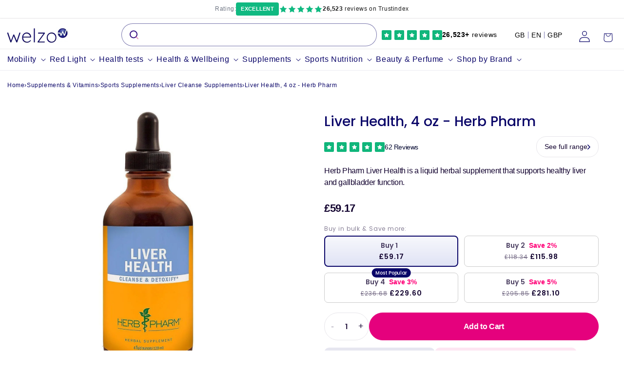

--- FILE ---
content_type: text/html; charset=utf-8
request_url: https://welzo.com/products/liver-health-4-oz-herb-pharm
body_size: 136930
content:
<!doctype html>
<html class="js" lang="en">
  <head>
    <meta charset="utf-8">
    <meta name="viewport" content="width=device-width, initial-scale=1, viewport-fit=cover, minimum-scale=1">
    <meta name="facebook-domain-verification" content="u64jdrqubd4sdu2emkkhjrkfsk0xue">
    <meta http-equiv="X-UA-Compatible" content="IE=edge">
    <meta name="theme-color" content="">
    <script src="//welzo.com/cdn/shop/t/370/assets/cleanHistory.js?v=114459962585255619001749057336" defer="defer"></script>
    <!-- Added by AVADA SEO Suite -->
    

    <!-- /Added by AVADA SEO Suite -->

    <!-- FigPii Asynchronous Tracking Code -->
    <script>!function(w,d,u){var n=d.createElement('script');n.crossOrigin='anonymous',n.async='async',n.src=u,d.head.append(n),w._fpEvent=w._fpEvent||[]}(window,document,'https://tracking-cdn.figpii.com/f802526701fd17a625830b9b7b6a8251.js');</script>
    <!-- End FigPii Asynchronous Tracking Code -->

    <title>
      Herb Pharm Liver Health, 4 oz - Fast UK Delivery &amp; Best Price Online
 &ndash; welzo</title>

    
      <link rel="canonical" href="https://welzo.com/products/liver-health-4-oz-herb-pharm">
    

    
      <meta name="description" content="Support liver function with Herb Pharm&#39;s Liver Health, 4 oz. This herbal supplement uses organic ingredients to promote a healthy liver naturally.">
    
    
<link
        data-favicon="//welzo.com/cdn/shop/files/welzo_favi_32x32.png?v=1767106161"
        rel="icon"
        type="image/png"
        href="//welzo.com/cdn/shop/files/welzo_favi_32x32.png?v=1767106161"
      ><script>window.performance && window.performance.mark && window.performance.mark('shopify.content_for_header.start');</script><meta name="facebook-domain-verification" content="ezwdc2emolcdna5zt6cur171gbffif">
<meta id="shopify-digital-wallet" name="shopify-digital-wallet" content="/57197527133/digital_wallets/dialog">
<meta name="shopify-checkout-api-token" content="c57af2fe0b22ea7ce985d99284d59880">
<meta id="in-context-paypal-metadata" data-shop-id="57197527133" data-venmo-supported="false" data-environment="production" data-locale="en_US" data-paypal-v4="true" data-currency="GBP">
<link rel="alternate" type="application/json+oembed" href="https://welzo.com/products/liver-health-4-oz-herb-pharm.oembed">
<script async="async" src="/checkouts/internal/preloads.js?locale=en-GB"></script>
<link rel="preconnect" href="https://shop.app" crossorigin="anonymous">
<script async="async" src="https://shop.app/checkouts/internal/preloads.js?locale=en-GB&shop_id=57197527133" crossorigin="anonymous"></script>
<script id="apple-pay-shop-capabilities" type="application/json">{"shopId":57197527133,"countryCode":"GB","currencyCode":"GBP","merchantCapabilities":["supports3DS"],"merchantId":"gid:\/\/shopify\/Shop\/57197527133","merchantName":"welzo","requiredBillingContactFields":["postalAddress","email"],"requiredShippingContactFields":["postalAddress","email"],"shippingType":"shipping","supportedNetworks":["visa","maestro","masterCard","amex","discover","elo"],"total":{"type":"pending","label":"welzo","amount":"1.00"},"shopifyPaymentsEnabled":true,"supportsSubscriptions":true}</script>
<script id="shopify-features" type="application/json">{"accessToken":"c57af2fe0b22ea7ce985d99284d59880","betas":["rich-media-storefront-analytics"],"domain":"welzo.com","predictiveSearch":true,"shopId":57197527133,"locale":"en"}</script>
<script>var Shopify = Shopify || {};
Shopify.shop = "welzohealth.myshopify.com";
Shopify.locale = "en";
Shopify.currency = {"active":"GBP","rate":"1.0"};
Shopify.country = "GB";
Shopify.theme = {"name":"welzo\/live","id":181922562432,"schema_name":"Dawn","schema_version":"14.0.0","theme_store_id":null,"role":"main"};
Shopify.theme.handle = "null";
Shopify.theme.style = {"id":null,"handle":null};
Shopify.cdnHost = "welzo.com/cdn";
Shopify.routes = Shopify.routes || {};
Shopify.routes.root = "/";</script>
<script type="module">!function(o){(o.Shopify=o.Shopify||{}).modules=!0}(window);</script>
<script>!function(o){function n(){var o=[];function n(){o.push(Array.prototype.slice.apply(arguments))}return n.q=o,n}var t=o.Shopify=o.Shopify||{};t.loadFeatures=n(),t.autoloadFeatures=n()}(window);</script>
<script>
  window.ShopifyPay = window.ShopifyPay || {};
  window.ShopifyPay.apiHost = "shop.app\/pay";
  window.ShopifyPay.redirectState = null;
</script>
<script id="shop-js-analytics" type="application/json">{"pageType":"product"}</script>
<script defer="defer" async type="module" src="//welzo.com/cdn/shopifycloud/shop-js/modules/v2/client.init-shop-cart-sync_BApSsMSl.en.esm.js"></script>
<script defer="defer" async type="module" src="//welzo.com/cdn/shopifycloud/shop-js/modules/v2/chunk.common_CBoos6YZ.esm.js"></script>
<script type="module">
  await import("//welzo.com/cdn/shopifycloud/shop-js/modules/v2/client.init-shop-cart-sync_BApSsMSl.en.esm.js");
await import("//welzo.com/cdn/shopifycloud/shop-js/modules/v2/chunk.common_CBoos6YZ.esm.js");

  window.Shopify.SignInWithShop?.initShopCartSync?.({"fedCMEnabled":true,"windoidEnabled":true});

</script>
<script>
  window.Shopify = window.Shopify || {};
  if (!window.Shopify.featureAssets) window.Shopify.featureAssets = {};
  window.Shopify.featureAssets['shop-js'] = {"shop-cart-sync":["modules/v2/client.shop-cart-sync_DJczDl9f.en.esm.js","modules/v2/chunk.common_CBoos6YZ.esm.js"],"init-fed-cm":["modules/v2/client.init-fed-cm_BzwGC0Wi.en.esm.js","modules/v2/chunk.common_CBoos6YZ.esm.js"],"init-windoid":["modules/v2/client.init-windoid_BS26ThXS.en.esm.js","modules/v2/chunk.common_CBoos6YZ.esm.js"],"init-shop-email-lookup-coordinator":["modules/v2/client.init-shop-email-lookup-coordinator_DFwWcvrS.en.esm.js","modules/v2/chunk.common_CBoos6YZ.esm.js"],"shop-cash-offers":["modules/v2/client.shop-cash-offers_DthCPNIO.en.esm.js","modules/v2/chunk.common_CBoos6YZ.esm.js","modules/v2/chunk.modal_Bu1hFZFC.esm.js"],"shop-button":["modules/v2/client.shop-button_D_JX508o.en.esm.js","modules/v2/chunk.common_CBoos6YZ.esm.js"],"shop-toast-manager":["modules/v2/client.shop-toast-manager_tEhgP2F9.en.esm.js","modules/v2/chunk.common_CBoos6YZ.esm.js"],"avatar":["modules/v2/client.avatar_BTnouDA3.en.esm.js"],"pay-button":["modules/v2/client.pay-button_BuNmcIr_.en.esm.js","modules/v2/chunk.common_CBoos6YZ.esm.js"],"init-shop-cart-sync":["modules/v2/client.init-shop-cart-sync_BApSsMSl.en.esm.js","modules/v2/chunk.common_CBoos6YZ.esm.js"],"shop-login-button":["modules/v2/client.shop-login-button_DwLgFT0K.en.esm.js","modules/v2/chunk.common_CBoos6YZ.esm.js","modules/v2/chunk.modal_Bu1hFZFC.esm.js"],"init-customer-accounts-sign-up":["modules/v2/client.init-customer-accounts-sign-up_TlVCiykN.en.esm.js","modules/v2/client.shop-login-button_DwLgFT0K.en.esm.js","modules/v2/chunk.common_CBoos6YZ.esm.js","modules/v2/chunk.modal_Bu1hFZFC.esm.js"],"init-shop-for-new-customer-accounts":["modules/v2/client.init-shop-for-new-customer-accounts_DrjXSI53.en.esm.js","modules/v2/client.shop-login-button_DwLgFT0K.en.esm.js","modules/v2/chunk.common_CBoos6YZ.esm.js","modules/v2/chunk.modal_Bu1hFZFC.esm.js"],"init-customer-accounts":["modules/v2/client.init-customer-accounts_C0Oh2ljF.en.esm.js","modules/v2/client.shop-login-button_DwLgFT0K.en.esm.js","modules/v2/chunk.common_CBoos6YZ.esm.js","modules/v2/chunk.modal_Bu1hFZFC.esm.js"],"shop-follow-button":["modules/v2/client.shop-follow-button_C5D3XtBb.en.esm.js","modules/v2/chunk.common_CBoos6YZ.esm.js","modules/v2/chunk.modal_Bu1hFZFC.esm.js"],"checkout-modal":["modules/v2/client.checkout-modal_8TC_1FUY.en.esm.js","modules/v2/chunk.common_CBoos6YZ.esm.js","modules/v2/chunk.modal_Bu1hFZFC.esm.js"],"lead-capture":["modules/v2/client.lead-capture_D-pmUjp9.en.esm.js","modules/v2/chunk.common_CBoos6YZ.esm.js","modules/v2/chunk.modal_Bu1hFZFC.esm.js"],"shop-login":["modules/v2/client.shop-login_BmtnoEUo.en.esm.js","modules/v2/chunk.common_CBoos6YZ.esm.js","modules/v2/chunk.modal_Bu1hFZFC.esm.js"],"payment-terms":["modules/v2/client.payment-terms_BHOWV7U_.en.esm.js","modules/v2/chunk.common_CBoos6YZ.esm.js","modules/v2/chunk.modal_Bu1hFZFC.esm.js"]};
</script>
<script>(function() {
  var isLoaded = false;
  function asyncLoad() {
    if (isLoaded) return;
    isLoaded = true;
    var urls = ["https:\/\/gdprcdn.b-cdn.net\/js\/gdpr_cookie_consent.min.js?shop=welzohealth.myshopify.com","https:\/\/cdn-app.sealsubscriptions.com\/shopify\/public\/js\/sealsubscriptions.js?shop=welzohealth.myshopify.com","https:\/\/cloudsearch-1f874.kxcdn.com\/shopify.js?markets=1\u0026appEmbedOnly=1\u0026shop=welzohealth.myshopify.com"];
    for (var i = 0; i < urls.length; i++) {
      var s = document.createElement('script');
      s.type = 'text/javascript';
      s.async = true;
      s.src = urls[i];
      var x = document.getElementsByTagName('script')[0];
      x.parentNode.insertBefore(s, x);
    }
  };
  if(window.attachEvent) {
    window.attachEvent('onload', asyncLoad);
  } else {
    window.addEventListener('load', asyncLoad, false);
  }
})();</script>
<script id="__st">var __st={"a":57197527133,"offset":0,"reqid":"4b3c6cd1-1c10-4f3e-94c9-1d7b7f46925d-1768915304","pageurl":"welzo.com\/products\/liver-health-4-oz-herb-pharm","u":"9c40a5fb1e25","p":"product","rtyp":"product","rid":7259820261469};</script>
<script>window.ShopifyPaypalV4VisibilityTracking = true;</script>
<script id="captcha-bootstrap">!function(){'use strict';const t='contact',e='account',n='new_comment',o=[[t,t],['blogs',n],['comments',n],[t,'customer']],c=[[e,'customer_login'],[e,'guest_login'],[e,'recover_customer_password'],[e,'create_customer']],r=t=>t.map((([t,e])=>`form[action*='/${t}']:not([data-nocaptcha='true']) input[name='form_type'][value='${e}']`)).join(','),a=t=>()=>t?[...document.querySelectorAll(t)].map((t=>t.form)):[];function s(){const t=[...o],e=r(t);return a(e)}const i='password',u='form_key',d=['recaptcha-v3-token','g-recaptcha-response','h-captcha-response',i],f=()=>{try{return window.sessionStorage}catch{return}},m='__shopify_v',_=t=>t.elements[u];function p(t,e,n=!1){try{const o=window.sessionStorage,c=JSON.parse(o.getItem(e)),{data:r}=function(t){const{data:e,action:n}=t;return t[m]||n?{data:e,action:n}:{data:t,action:n}}(c);for(const[e,n]of Object.entries(r))t.elements[e]&&(t.elements[e].value=n);n&&o.removeItem(e)}catch(o){console.error('form repopulation failed',{error:o})}}const l='form_type',E='cptcha';function T(t){t.dataset[E]=!0}const w=window,h=w.document,L='Shopify',v='ce_forms',y='captcha';let A=!1;((t,e)=>{const n=(g='f06e6c50-85a8-45c8-87d0-21a2b65856fe',I='https://cdn.shopify.com/shopifycloud/storefront-forms-hcaptcha/ce_storefront_forms_captcha_hcaptcha.v1.5.2.iife.js',D={infoText:'Protected by hCaptcha',privacyText:'Privacy',termsText:'Terms'},(t,e,n)=>{const o=w[L][v],c=o.bindForm;if(c)return c(t,g,e,D).then(n);var r;o.q.push([[t,g,e,D],n]),r=I,A||(h.body.append(Object.assign(h.createElement('script'),{id:'captcha-provider',async:!0,src:r})),A=!0)});var g,I,D;w[L]=w[L]||{},w[L][v]=w[L][v]||{},w[L][v].q=[],w[L][y]=w[L][y]||{},w[L][y].protect=function(t,e){n(t,void 0,e),T(t)},Object.freeze(w[L][y]),function(t,e,n,w,h,L){const[v,y,A,g]=function(t,e,n){const i=e?o:[],u=t?c:[],d=[...i,...u],f=r(d),m=r(i),_=r(d.filter((([t,e])=>n.includes(e))));return[a(f),a(m),a(_),s()]}(w,h,L),I=t=>{const e=t.target;return e instanceof HTMLFormElement?e:e&&e.form},D=t=>v().includes(t);t.addEventListener('submit',(t=>{const e=I(t);if(!e)return;const n=D(e)&&!e.dataset.hcaptchaBound&&!e.dataset.recaptchaBound,o=_(e),c=g().includes(e)&&(!o||!o.value);(n||c)&&t.preventDefault(),c&&!n&&(function(t){try{if(!f())return;!function(t){const e=f();if(!e)return;const n=_(t);if(!n)return;const o=n.value;o&&e.removeItem(o)}(t);const e=Array.from(Array(32),(()=>Math.random().toString(36)[2])).join('');!function(t,e){_(t)||t.append(Object.assign(document.createElement('input'),{type:'hidden',name:u})),t.elements[u].value=e}(t,e),function(t,e){const n=f();if(!n)return;const o=[...t.querySelectorAll(`input[type='${i}']`)].map((({name:t})=>t)),c=[...d,...o],r={};for(const[a,s]of new FormData(t).entries())c.includes(a)||(r[a]=s);n.setItem(e,JSON.stringify({[m]:1,action:t.action,data:r}))}(t,e)}catch(e){console.error('failed to persist form',e)}}(e),e.submit())}));const S=(t,e)=>{t&&!t.dataset[E]&&(n(t,e.some((e=>e===t))),T(t))};for(const o of['focusin','change'])t.addEventListener(o,(t=>{const e=I(t);D(e)&&S(e,y())}));const B=e.get('form_key'),M=e.get(l),P=B&&M;t.addEventListener('DOMContentLoaded',(()=>{const t=y();if(P)for(const e of t)e.elements[l].value===M&&p(e,B);[...new Set([...A(),...v().filter((t=>'true'===t.dataset.shopifyCaptcha))])].forEach((e=>S(e,t)))}))}(h,new URLSearchParams(w.location.search),n,t,e,['guest_login'])})(!1,!0)}();</script>
<script integrity="sha256-4kQ18oKyAcykRKYeNunJcIwy7WH5gtpwJnB7kiuLZ1E=" data-source-attribution="shopify.loadfeatures" defer="defer" src="//welzo.com/cdn/shopifycloud/storefront/assets/storefront/load_feature-a0a9edcb.js" crossorigin="anonymous"></script>
<script crossorigin="anonymous" defer="defer" src="//welzo.com/cdn/shopifycloud/storefront/assets/shopify_pay/storefront-65b4c6d7.js?v=20250812"></script>
<script data-source-attribution="shopify.dynamic_checkout.dynamic.init">var Shopify=Shopify||{};Shopify.PaymentButton=Shopify.PaymentButton||{isStorefrontPortableWallets:!0,init:function(){window.Shopify.PaymentButton.init=function(){};var t=document.createElement("script");t.src="https://welzo.com/cdn/shopifycloud/portable-wallets/latest/portable-wallets.en.js",t.type="module",document.head.appendChild(t)}};
</script>
<script data-source-attribution="shopify.dynamic_checkout.buyer_consent">
  function portableWalletsHideBuyerConsent(e){var t=document.getElementById("shopify-buyer-consent"),n=document.getElementById("shopify-subscription-policy-button");t&&n&&(t.classList.add("hidden"),t.setAttribute("aria-hidden","true"),n.removeEventListener("click",e))}function portableWalletsShowBuyerConsent(e){var t=document.getElementById("shopify-buyer-consent"),n=document.getElementById("shopify-subscription-policy-button");t&&n&&(t.classList.remove("hidden"),t.removeAttribute("aria-hidden"),n.addEventListener("click",e))}window.Shopify?.PaymentButton&&(window.Shopify.PaymentButton.hideBuyerConsent=portableWalletsHideBuyerConsent,window.Shopify.PaymentButton.showBuyerConsent=portableWalletsShowBuyerConsent);
</script>
<script data-source-attribution="shopify.dynamic_checkout.cart.bootstrap">document.addEventListener("DOMContentLoaded",(function(){function t(){return document.querySelector("shopify-accelerated-checkout-cart, shopify-accelerated-checkout")}if(t())Shopify.PaymentButton.init();else{new MutationObserver((function(e,n){t()&&(Shopify.PaymentButton.init(),n.disconnect())})).observe(document.body,{childList:!0,subtree:!0})}}));
</script>
<link id="shopify-accelerated-checkout-styles" rel="stylesheet" media="screen" href="https://welzo.com/cdn/shopifycloud/portable-wallets/latest/accelerated-checkout-backwards-compat.css" crossorigin="anonymous">
<style id="shopify-accelerated-checkout-cart">
        #shopify-buyer-consent {
  margin-top: 1em;
  display: inline-block;
  width: 100%;
}

#shopify-buyer-consent.hidden {
  display: none;
}

#shopify-subscription-policy-button {
  background: none;
  border: none;
  padding: 0;
  text-decoration: underline;
  font-size: inherit;
  cursor: pointer;
}

#shopify-subscription-policy-button::before {
  box-shadow: none;
}

      </style>
<link rel="stylesheet" media="screen" href="//welzo.com/cdn/shop/t/370/compiled_assets/styles.css?v=341189">
<script id="sections-script" data-sections="header" defer="defer" src="//welzo.com/cdn/shop/t/370/compiled_assets/scripts.js?v=341189"></script>
<script>window.performance && window.performance.mark && window.performance.mark('shopify.content_for_header.end');</script>

<link rel="alternate" hreflang="x-default" href="https://welzo.com/products/liver-health-4-oz-herb-pharm">
<link rel="alternate" hreflang="de" href="https://welzo.com/de-eu/products/lebergesundheit-4-oz-herb-pharm">
<link rel="alternate" hreflang="bg" href="https://welzo.com/bg-eu/products/%D0%B7%D0%B4%D1%80%D0%B0%D0%B2%D0%BE%D1%81%D0%BB%D0%BE%D0%B2%D0%BD%D0%BE-%D1%81%D1%8A%D1%81%D1%82%D0%BE%D1%8F%D0%BD%D0%B8%D0%B5-%D0%BD%D0%B0-%D1%87%D0%B5%D1%80%D0%BD%D0%B8%D1%8F-%D0%B4%D1%80%D0%BE%D0%B1-4-%D1%83%D0%BD%D1%86%D0%B8%D0%B8-pharm-%D0%BD%D0%B0-%D0%B1%D0%B8%D0%BB%D0%BA%D0%B0">
<link rel="alternate" hreflang="hr" href="https://welzo.com/hr-eu/products/zdravlje-jetre-4-oz-biljka">
<link rel="alternate" hreflang="cs" href="https://welzo.com/cs-eu/products/zdravi-jater-4-oz-bylinkovy-lek">
<link rel="alternate" hreflang="el" href="https://welzo.com/el-eu/products/liver-health-4-oz-herb-pharm">
<link rel="alternate" hreflang="pl" href="https://welzo.com/pl-eu/products/watroba-zdrowie-4-uncje-herb-pharm">
<link rel="alternate" hreflang="es" href="https://welzo.com/es-eu/products/salud-del-higado-4-oz-herb-pharm">
<link rel="alternate" hreflang="nl" href="https://welzo.com/nl-eu/products/lever-health-4-oz-herb-pharm">
<link rel="alternate" hreflang="fr" href="https://welzo.com/fr-eu/products/sante-du-foie-4-oz-herb-pharm">
<link rel="alternate" hreflang="it" href="https://welzo.com/it-eu/products/health-epatica-4-once-herb-pharm">
<link rel="alternate" hreflang="en" href="https://welzo.com/products/liver-health-4-oz-herb-pharm"><meta property="og:site_name" content="welzo"><meta property="og:url" content="https://welzo.com/products/liver-health-4-oz-herb-pharm"><meta property="og:title" content="Herb Pharm Liver Health, 4 oz - Fast UK Delivery &amp; Best Price Online"><meta property="og:type" content="product"><meta property="og:description" content="Support liver function with Herb Pharm&#39;s Liver Health, 4 oz. This herbal supplement uses organic ingredients to promote a healthy liver naturally."><meta property="og:image" content="https://welzo.com/cdn/shop/files/liver-health-4-oz-herb-pharm-welzo.jpg?v=1710944653">  <meta property="og:image:secure_url" content="https://welzo.com/cdn/shop/files/liver-health-4-oz-herb-pharm-welzo.jpg?v=1710944653">  <meta property="og:image:width" content="1280">  <meta property="og:image:height" content="1280"><meta property="og:price:amount" content="59.17">  <meta property="og:price:currency" content="GBP"><meta name="twitter:site" content="@welzouk"><meta name="twitter:card" content="summary_large_image"><meta name="twitter:title" content="Herb Pharm Liver Health, 4 oz - Fast UK Delivery &amp; Best Price Online"><meta name="twitter:description" content="Support liver function with Herb Pharm&#39;s Liver Health, 4 oz. This herbal supplement uses organic ingredients to promote a healthy liver naturally.">
<script type="application/ld+json">{  "@context":"https://schema.org/",  "@type": ["Product", "DietarySupplement"],"@id": "https://welzo.com/products/liver-health-4-oz-herb-pharm#productpage","name": "Liver Health, 4 oz - Herb Pharm","description": "Herb Pharm Liver Health is a liquid herbal supplement that supports healthy liver and gallbladder function. It features Milk Thistle extract, made from the dried whole seeds of Silybum marianum, known for its protective effect on liver cells. The formula also includes Dandelion root, Oregon Grape root, and other botanicals traditionally used to promote liver detoxification and improve bile flow.\nThis easily absorbed tincture supports the body's natural cleansing processes. The herbs are extracted in small batches, ensuring potency and purity. It's ideal for people seeking natural digestive support and daily liver maintenance.\nA clinical study published in Phytotherapy Research found that Milk Thistle significantly supports liver enzyme levels and function in people with liver concerns. This makes Herb Pharm's blend a powerful natural aid for maintaining liver wellness.\nBenefits:\n\nPromotes healthy liver function.\nSupports natural detoxification.\nIncludes Milk Thistle, Dandelion, and Oregon Grape.\nHelps maintain healthy digestion.\nConvenient and fast-absorbing liquid form.\n\nNurture your liver daily with the trusted power of Herb Pharm Liver Health.",  "category": "Health & Beauty > Healthcare > Fitness & Nutrition > Vitamins & Supplements",  "targetPopulation":"adults","sameAs":[  "https://en.wikipedia.org/wiki/Dietary_supplement",  "https://www.wikidata.org/wiki/Q645858",  "https://www.google.com/search?kgmid=/m/0q593"],"potentialAction":{"@type":"BuyAction","object":{"@type": ["Product", "DietarySupplement"],"@id": "https://welzo.com/products/liver-health-4-oz-herb-pharm#productpage","name": "Liver Health, 4 oz - Herb Pharm"},"target":{  "@type":"EntryPoint",  "urlTemplate": "https://welzo.com/products/liver-health-4-oz-herb-pharm"},"seller":{  "@type":["Pharmacy","DiagnosticLab","OnlineStore"  ],  "image": "https://welzo.com/cdn/shop/files/Picture_13_1.webp?v=1709200447&width=1420",  "@id":"https://welzo.com/#organization",  "name":"welzo"}  },  "image": ["https://welzo.com/cdn/shop/files/liver-health-4-oz-herb-pharm-welzo.jpg?v=1710944653"  ],  "url": "https:\/\/welzo.com\/products\/liver-health-4-oz-herb-pharm",  "sku": "6812","brand": {"@type": "Brand","name": "Herb Pharm","url": "https://welzo.com/collections/vendors?q=Herb%20Pharm"  },  "audience": {  "@type": "PeopleAudience",  "name": "Adults",  "suggestedGender": "Unisex"},"additionalProperty":[  {"@type":"PropertyValue","name":"Contains","value":"Dandelion whole flowering plant (Taraxacum officinale), Oregon Grape root (Berberis aquifolium), Milk Thistle seed (Silybum marianum), Artichoke leaf (Cynara cardunculus), Schisandra berry (Schisandra chinensis), Fennel seed (Foeniculum vulgare), Milk Thistle seed (Silybum marianum), certified organic cane alcohol (50-60%), distilled water & certified organic vegetable glycerin."  }],"activeIngredient": ["Dandelion whole flowering plant (Taraxacum officinale), Oregon Grape root (Berberis aquifolium), Milk Thistle seed (Silybum marianum), Artichoke leaf (Cynara cardunculus), Schisandra berry (Schisandra chinensis), Fennel seed (Foeniculum vulgare), Milk Thistle seed (Silybum marianum), certified organic cane alcohol (50-60%), distilled water & certified organic vegetable glycerin."],  "aggregateRating": {  "@type": "AggregateRating",  "ratingValue": "5.0",  "reviewCount": "1"},  "offers": [  {"@type":"Offer","name": "Liver Health, 4 oz - Herb Pharm","url": "https:\/\/welzo.com\/products\/liver-health-4-oz-herb-pharm",  "sku": "6812","priceCurrency": "GBP","price": "59.17","itemCondition":"https://schema.org/NewCondition","availability": "https://schema.org/InStock","priceValidUntil": "2026-04-22","hasMerchantReturnPolicy": {  "@type": "MerchantReturnPolicy",  "applicableCountry": "GB",  "itemCondition": "https://schema.org/NewCondition",  "returnPolicyCategory": "https://schema.org/MerchantReturnFiniteReturnWindow",  "merchantReturnDays": 30,  "returnMethod": "https://schema.org/ReturnByMail",  "refundType": "https://schema.org/FullRefund",  "returnFees": "https://schema.org/FreeReturn",  "customerRemorseReturnFees": "https://schema.org/ReturnFeesCustomerResponsibility",  "customerRemorseReturnLabelSource": "https://schema.org/ReturnLabelCustomerResponsibility",  "itemDefectReturnFees": "https://schema.org/FreeReturn",  "itemDefectReturnLabelSource": "https://schema.org/ReturnLabelDownloadAndPrint"},"shippingDetails": [  {"@type": "OfferShippingDetails","name": "Free Delivery","hasShippingService": {  "@type": "ShippingService",  "shippingConditions": {"@type": "ShippingConditions","orderValue": {  "@type": "MonetaryAmount",  "minValue": "50",  "currency": "GBP"}  }},"shippingRate": {  "@type": "MonetaryAmount",  "value": 0,  "currency": "GBP"},"shippingDestination": {  "@type": "DefinedRegion",  "addressCountry": "GB"},"deliveryTime": {  "@type": "ShippingDeliveryTime",  "businessDays": {"@type": "OpeningHoursSpecification","dayOfWeek": [  "https://schema.org/Monday",  "https://schema.org/Tuesday",  "https://schema.org/Wednesday",  "https://schema.org/Thursday",  "https://schema.org/Friday",  "https://schema.org/Saturday"]  },  "handlingTime": {"@type": "QuantitativeValue","minValue": 1,"maxValue": 2,"unitCode": "DAY"  },  "transitTime": {"@type": "QuantitativeValue","minValue": 1,"maxValue": 5,"unitCode": "DAY"  }}  },  {"@type": "OfferShippingDetails","name": "Royal Mail Tracked 48","shippingRate": {  "@type": "MonetaryAmount",  "value": 3.99,  "currency": "GBP"},"shippingDestination": {  "@type": "DefinedRegion",  "addressCountry": "GB"},"deliveryTime": {  "@type": "ShippingDeliveryTime",  "businessDays": {"@type": "OpeningHoursSpecification","dayOfWeek": [  "https://schema.org/Monday",  "https://schema.org/Tuesday",  "https://schema.org/Wednesday",  "https://schema.org/Thursday",  "https://schema.org/Friday",  "https://schema.org/Saturday"]  },  "handlingTime": {"@type": "QuantitativeValue","minValue": 1,"maxValue": 2,"unitCode": "DAY"  },  "transitTime": {"@type": "QuantitativeValue","minValue": 1,"maxValue": 2,"unitCode": "DAY"  }}  },  {"@type": "OfferShippingDetails","name": "Royal Mail Tracked 24 Hours (Express)","shippingRate": {  "@type": "MonetaryAmount",  "value": 4.99,  "currency": "GBP"},"shippingDestination": {  "@type": "DefinedRegion",  "addressCountry": "GB"},"deliveryTime": {  "@type": "ShippingDeliveryTime",  "businessDays": {"@type": "OpeningHoursSpecification","dayOfWeek": [  "https://schema.org/Monday",  "https://schema.org/Tuesday",  "https://schema.org/Wednesday",  "https://schema.org/Thursday",  "https://schema.org/Friday",  "https://schema.org/Saturday"]  },  "handlingTime": {"@type": "QuantitativeValue","minValue": 1,"maxValue": 2,"unitCode": "DAY"  },  "transitTime": {"@type": "QuantitativeValue","minValue": 1,"maxValue": 1,"unitCode": "DAY"  }}  },  {"@type": "OfferShippingDetails","name": "DPD (Scottish Islands, Highlands & N. Ireland)","shippingRate": {  "@type": "MonetaryAmount",  "value": 12.00,  "currency": "GBP"},"shippingDestination": [  {"@type": "DefinedRegion","addressCountry": "IE","addressRegion": "Northern Ireland"  },  {"@type": "DefinedRegion","addressCountry": "GB","addressRegion": "Scottish Islands"  },  {"@type": "DefinedRegion","addressCountry": "GB","addressRegion": "Scottish Highlands"  }],"deliveryTime": {  "@type": "ShippingDeliveryTime",  "businessDays": {"@type": "OpeningHoursSpecification","dayOfWeek": [  "https://schema.org/Monday",  "https://schema.org/Tuesday",  "https://schema.org/Wednesday",  "https://schema.org/Thursday",  "https://schema.org/Friday"]  },  "handlingTime": {"@type": "QuantitativeValue","minValue": 1,"maxValue": 2,"unitCode": "DAY"  },  "transitTime": {"@type": "QuantitativeValue","minValue": 1,"maxValue": 5,"unitCode": "DAY"  }}  }],"seller":{  "@type":[  "Pharmacy",  "DiagnosticLab",  "OnlineStore"  ],  "@id": "https://welzo.com/#organization",  "name": "welzo",  "alternateName": "welzo",  "legalName": ["welzo Ltd", "welzo Limited"],  "url":"https://welzo.com",  "iso6523Code":"0060:229031283",  "duns":"229031283",  "description": "Welzo is a UK based healthcare marketplace that sells supplements, pharmacy items, vitamins, sports nutrition, and health tests.",  "address":{  "@type":"PostalAddress",  "streetAddress":"833 19-21 Crawford Street",  "addressLocality":"Westminster",  "addressRegion":"London",  "postalCode":"W1H 1PJ",  "addressCountry":"GB"  },  "logo":{  "@type":"ImageObject",  "name":"welzo Logo",  "@id":"https://welzo.com/#logo",  "url":"https://cdn.shopify.com/s/files/1/0571/9752/7133/files/welzo-logo.webp",  "contentUrl":"https://cdn.shopify.com/s/files/1/0571/9752/7133/files/welzo-logo.webp",  "width":516,  "height":132  },  "image":"https://welzo.com/cdn/shop/files/Picture_13_1.webp?v=1709200447&width=1420",  "medicalSpecialty":"https://schema.org/LaboratoryScience"}  }]  }  </script>
<script>
  window.YETT_BLACKLIST = [
    /facebook/,
    /swayer/,
    /stapecdn/,
    /klaviyo/,
    /stapecdn/,
    /b-cdn/
  ]
  !function(t,e){"object"==typeof exports&&"undefined"!=typeof module?e(exports):"function"==typeof define&&define.amd?define(["exports"],e):e((t="undefined"!=typeof globalThis?globalThis:t||self).yett={})}(this,(function(t){"use strict";var e="javascript/blocked",r={blacklist:window.YETT_BLACKLIST,whitelist:window.YETT_WHITELIST},n={blacklisted:[]},i=function(t,n){return t&&(!n||n!==e)&&(!r.blacklist||r.blacklist.some((function(e){return e.test(t)})))&&(!r.whitelist||r.whitelist.every((function(e){return!e.test(t)})))},o=function(t){var e=t.getAttribute("src");return r.blacklist&&r.blacklist.every((function(t){return!t.test(e)}))||r.whitelist&&r.whitelist.some((function(t){return t.test(e)}))},c=new MutationObserver((function(t){for(var r=0;r<t.length;r++)for(var o=t[r].addedNodes,c=function(t){var r=o[t];if(1===r.nodeType&&"SCRIPT"===r.tagName){var c=r.src,l=r.type;if(i(c,l)){n.blacklisted.push([r,r.type]),r.type=e;r.addEventListener("beforescriptexecute",(function t(n){r.getAttribute("type")===e&&n.preventDefault(),r.removeEventListener("beforescriptexecute",t)})),r.parentElement&&r.parentElement.removeChild(r)}}},l=0;l<o.length;l++)c(l)}));function l(t,e){var r=Object.keys(t);if(Object.getOwnPropertySymbols){var n=Object.getOwnPropertySymbols(t);e&&(n=n.filter((function(e){return Object.getOwnPropertyDescriptor(t,e).enumerable}))),r.push.apply(r,n)}return r}function a(t){for(var e=1;e<arguments.length;e++){var r=null!=arguments[e]?arguments[e]:{};e%2?l(Object(r),!0).forEach((function(e){s(t,e,r[e])})):Object.getOwnPropertyDescriptors?Object.defineProperties(t,Object.getOwnPropertyDescriptors(r)):l(Object(r)).forEach((function(e){Object.defineProperty(t,e,Object.getOwnPropertyDescriptor(r,e))}))}return t}function s(t,e,r){return e in t?Object.defineProperty(t,e,{value:r,enumerable:!0,configurable:!0,writable:!0}):t[e]=r,t}function u(t,e){return function(t){if(Array.isArray(t))return t}(t)||function(t,e){var r=null==t?null:"undefined"!=typeof Symbol&&t[Symbol.iterator]||t["@@iterator"];if(null==r)return;var n,i,o=[],c=!0,l=!1;try{for(r=r.call(t);!(c=(n=r.next()).done)&&(o.push(n.value),!e||o.length!==e);c=!0);}catch(t){l=!0,i=t}finally{try{c||null==r.return||r.return()}finally{if(l)throw i}}return o}(t,e)||f(t,e)||function(){throw new TypeError("Invalid attempt to destructure non-iterable instance.\nIn order to be iterable, non-array objects must have a [Symbol.iterator]() method.")}()}function p(t){return function(t){if(Array.isArray(t))return y(t)}(t)||function(t){if("undefined"!=typeof Symbol&&null!=t[Symbol.iterator]||null!=t["@@iterator"])return Array.from(t)}(t)||f(t)||function(){throw new TypeError("Invalid attempt to spread non-iterable instance.\nIn order to be iterable, non-array objects must have a [Symbol.iterator]() method.")}()}function f(t,e){if(t){if("string"==typeof t)return y(t,e);var r=Object.prototype.toString.call(t).slice(8,-1);return"Object"===r&&t.constructor&&(r=t.constructor.name),"Map"===r||"Set"===r?Array.from(t):"Arguments"===r||/^(?:Ui|I)nt(?:8|16|32)(?:Clamped)?Array$/.test(r)?y(t,e):void 0}}function y(t,e){(null==e||e>t.length)&&(e=t.length);for(var r=0,n=new Array(e);r<e;r++)n[r]=t[r];return n}c.observe(document.documentElement,{childList:!0,subtree:!0});var b=document.createElement,d={src:Object.getOwnPropertyDescriptor(HTMLScriptElement.prototype,"src"),type:Object.getOwnPropertyDescriptor(HTMLScriptElement.prototype,"type")};document.createElement=function(){for(var t=arguments.length,r=new Array(t),n=0;n<t;n++)r[n]=arguments[n];if("script"!==r[0].toLowerCase())return b.bind(document).apply(void 0,r);var o=b.bind(document).apply(void 0,r);try{Object.defineProperties(o,{src:a(a({},d.src),{},{set:function(t){i(t,o.type)&&d.type.set.call(this,e),d.src.set.call(this,t)}}),type:a(a({},d.type),{},{get:function(){var t=d.type.get.call(this);return t===e||i(this.src,t)?null:t},set:function(t){var r=i(o.src,o.type)?e:t;d.type.set.call(this,r)}})}),o.setAttribute=function(t,e){"type"===t||"src"===t?o[t]=e:HTMLScriptElement.prototype.setAttribute.call(o,t,e)}}catch(t){console.warn("Yett: unable to prevent script execution for script src ",o.src,".\n",'A likely cause would be because you are using a third-party browser extension that monkey patches the "document.createElement" function.')}return o};var v=new RegExp("[|\\{}()[\\]^$+*?.]","g");t.unblock=function(){for(var t=arguments.length,i=new Array(t),l=0;l<t;l++)i[l]=arguments[l];i.length<1?(r.blacklist=[],r.whitelist=[]):(r.blacklist&&(r.blacklist=r.blacklist.filter((function(t){return i.every((function(e){return"string"==typeof e?!t.test(e):e instanceof RegExp?t.toString()!==e.toString():void 0}))}))),r.whitelist&&(r.whitelist=[].concat(p(r.whitelist),p(i.map((function(t){if("string"==typeof t){var e=".*"+t.replace(v,"\\$&")+".*";if(r.whitelist.every((function(t){return t.toString()!==e.toString()})))return new RegExp(e)}else if(t instanceof RegExp&&r.whitelist.every((function(e){return e.toString()!==t.toString()})))return t;return null})).filter(Boolean)))));for(var a=document.querySelectorAll('script[type="'.concat(e,'"]')),s=0;s<a.length;s++){var f=a[s];o(f)&&(n.blacklisted.push([f,"application/javascript"]),f.parentElement.removeChild(f))}var y=0;p(n.blacklisted).forEach((function(t,e){var r=u(t,2),i=r[0],c=r[1];if(o(i)){for(var l=document.createElement("script"),a=0;a<i.attributes.length;a++){var s=i.attributes[a];"src"!==s.name&&"type"!==s.name&&l.setAttribute(s.name,i.attributes[a].value)}l.setAttribute("src",i.src),l.setAttribute("type",c||"application/javascript"),document.head.appendChild(l),n.blacklisted.splice(e-y,1),y++}})),r.blacklist&&r.blacklist.length<1&&c.disconnect()},Object.defineProperty(t,"__esModule",{value:!0})}));
//# sourceMappingURL=yett.min.js.map
</script>
<script>
      let templateName = 'supplements';
    </script>

    

    <link href="//welzo.com/cdn/shop/t/370/assets/custom.css?v=46813953604243173291749057337" rel="stylesheet" type="text/css" media="all" />

    
      <link href="//welzo.com/cdn/shop/t/370/assets/voo-main-product.css?v=89168697240048218481763121637" rel="stylesheet" type="text/css" media="all" />
    

    <script src="//welzo.com/cdn/shop/t/370/assets/script-wnw-header.js?v=123356045659033587751757943973" defer="defer"></script>

    <script type="lazyload_int">var _listeners=[];EventTarget.prototype.addEventListenerBase=EventTarget.prototype.addEventListener,EventTarget.prototype.addEventListener=function(e,t,p){_listeners.push({target:this,type:e,listener:t}),this.addEventListenerBase(e,t,p)},EventTarget.prototype.removeEventListeners=function(e){for(var t=0;t!=_listeners.length;t++){var r=_listeners[t],n=r.target,s=r.type,i=r.listener;n==this&&s==e&&this.removeEventListener(s,i)}};</script><script type="text/worker" id="spdnworker">onmessage=function(e){var t=new Request("https://api.speedien.com/optimize/26004a8ddaea63eb83211e4dedfc6eef",{redirect:"follow"});fetch(t).then(e=>e.text()).then(e=>{postMessage(e)})};</script>
<script type="lazyload_int">var spdnx=new Worker("data:text/javascript;base64,"+btoa(document.getElementById("spdnworker").textContent));spdnx.onmessage=function(t){var e=document.createElement("script");e.type="text/javascript",e.textContent=t.data,document.head.appendChild(e)};</script>
<script type="lazyload_int" data-spdn="1">
const observer=new MutationObserver(mutations=>{mutations.forEach(({addedNodes})=>{addedNodes.forEach(node=>{
  
  if (
          node.tagName === 'SCRIPT' &&
          node.src &&
          node.src.includes('swiper-bundle.min.js')
        ) {
          return;
        }
  if (
          node.tagName === 'SCRIPT' &&
          node.src &&
          node.src.includes('rebuy')
        ) {
          return;
        }
  
if(node.tagName==='SCRIPT'&&node.innerHTML.includes('asyncLoad')){node.type='text/spdnscript'}
if(node.nodeType===1&&node.tagName==='SCRIPT'&&node.innerHTML.includes('hotjar')){node.type='text/spdnscript'}
if(node.nodeType===1&&node.tagName==='SCRIPT'&&node.innerHTML.includes('xklaviyo')){node.type='text/spdnscript'}
if(node.nodeType===1&&node.tagName==='SCRIPT'&&node.innerHTML.includes('recaptcha')){node.type='text/spdnscript'}
if(node.nodeType===1&&node.tagName==='SCRIPT'&&node.src.includes('klaviyo')){node.type='text/spdnscript'}
if(node.nodeType===1&&node.tagName==='SCRIPT'&&node.innerHTML.includes('gorgias')){node.type='text/spdnscript'}
if(node.nodeType===1&&node.tagName==='SCRIPT'&&node.innerHTML.includes('facebook.net')){node.type='text/spdnscript'}
if(node.nodeType===1&&node.tagName==='SCRIPT'&&node.src.includes('gorgias')){node.type='text/spdnscript'}
if(node.nodeType===1&&node.tagName==='SCRIPT'&&node.src.includes('stripe')){node.type='text/spdnscript'}
if(node.nodeType===1&&node.tagName==='SCRIPT'&&node.src.includes('mem')){node.type='text/spdnscript'}
  if(node.nodeType===1&&node.tagName==='SCRIPT'&&node.src.includes('onsite')){node.type='text/spdnscript'}
  if(node.nodeType===1&&node.tagName==='SCRIPT'&&node.src.includes('stat')){node.type='text/spdnscript'}
  if(node.nodeType===1&&node.tagName==='SCRIPT'&&node.src.includes('storefront')){node.type='text/spdnscript'}
  if(node.nodeType===1&&node.tagName==='SCRIPT'&&node.src.includes('font')){node.type='text/spdnscript'}
  if(node.nodeType===1&&node.tagName==='SCRIPT'&&node.src.includes('settings')){node.type='text/spdnscript'}
  if(node.nodeType===1&&node.tagName==='SCRIPT'&&node.src.includes('shopify')){node.type='text/spdnscript'}
  if(node.nodeType===1&&node.tagName==='SCRIPT'&&node.src.includes('modernizr')){node.type='text/spdnscript'}
  if(node.nodeType===1&&node.tagName==='SCRIPT'&&node.src.includes('startup')){node.type='text/spdnscript'}
  if(node.nodeType===1&&node.tagName==='SCRIPT'&&node.src.includes('lazysizes')){node.type='text/spdnscript'}
  if(node.nodeType===1&&node.tagName==='SCRIPT'&&node.src.includes('tracking')){node.type='text/spdnscript'}
if(node.nodeType===1&&node.tagName==='SCRIPT'&&node.src.includes('privy')){node.type='text/spdnscript'}
if(node.nodeType===1&&node.tagName==='SCRIPT'&&node.src.includes('incart')){node.type='text/spdnscript'}
if(node.nodeType===1&&node.tagName==='SCRIPT'&&node.src.includes('webui')){node.type='text/spdnscript'}
if(node.nodeType===1&&node.tagName==='SCRIPT'&&node.innerHTML.includes('gtag')){node.type='text/spdnscript'}
if(node.nodeType===1&&node.tagName==='SCRIPT'&&node.innerHTML.includes('tagmanager')){node.type='text/spdnscript'}
if(node.nodeType===1&&node.tagName==='SCRIPT'&&node.innerHTML.includes('gtm')){node.type='text/spdnscript'}
if(node.nodeType===1&&node.tagName==='SCRIPT'&&node.src.includes('googlet')){node.type='text/spdnscript'}
if(node.tagName==='SCRIPT'&&node.className=='analytics'){node.type='text/spdnscript'} })})})
var ua = navigator.userAgent.toLowerCase();if ((ua.indexOf('chrome') > -1 || ua.indexOf('firefox') > -1) && window.location.href.indexOf("no-optimization") === -1) {observer.observe(document.documentElement,{childList:true,subtree:true})}</script> 

    <link href="//welzo.com/cdn/shop/t/370/assets/testCartStyles.css?v=157236568903506955511749041276" rel="stylesheet" type="text/css" media="all" />

    

    <script src="//welzo.com/cdn/shop/t/370/assets/jquery.min.js?v=8324501383853434791749041271"></script>
    <script src="//welzo.com/cdn/shop/t/370/assets/siema.min.js?v=143508279845694493711749041275" defer="defer"></script>
    <script src="//welzo.com/cdn/shop/t/370/assets/constants.js?v=58251544750838685771749041274" defer="defer"></script>
    <script src="//welzo.com/cdn/shop/t/370/assets/pubsub.js?v=158357773527763999511749041271" defer="defer"></script>

    

    <script src="//welzo.com/cdn/shop/t/370/assets/global.js?v=72173554745967638221758887031" defer="defer"></script>
    <script src="//welzo.com/cdn/shop/t/370/assets/utils.js?v=179991008322314107591749813635" defer="defer"></script>

    <script src="//welzo.com/cdn/shop/t/370/assets/custom.js?v=176509839316741713721768818622" defer="defer"></script>

    <style>
  @font-face {
    font-family: Poppins;
    font-weight: 100 400;
    font-style: normal;
    font-display: swap;
    src: url("//welzo.com/cdn/fonts/poppins/poppins_n4.ee28d4489eaf5de9cf6e17e696991b5e9148c716.woff?h1=d2Vsem8uY29t&h2=d2Vsem9oZWFsdGguYWNjb3VudC5teXNob3BpZnkuY29t&hmac=6aa27608ec9bd3d734ae50edd21016da7d07560835b82860d70f0e1d702815d2") format("woff");
  }

  @font-face {
    font-family: Poppins;
    font-weight: 500 600;
    font-style: normal;
    font-display: swap;
    src: url("//welzo.com/cdn/fonts/poppins/poppins_n5.25334cd7ff48c81cfd51a6bc5a81d92a1b4d4501.woff2?h1=d2Vsem8uY29t&h2=d2Vsem9oZWFsdGguYWNjb3VudC5teXNob3BpZnkuY29t&hmac=737095cb36e396ec253db99e13f3be1f61a1ed4a6a27d91c5169de09ed7bbe80") format("woff");
  }

  @font-face {
    font-family: Poppins;
    font-weight: 600 700;
    font-style: normal;
    font-display: swap;
    src: url("//welzo.com/cdn/fonts/poppins/poppins_n6.e2fdd168541a5add2d1a8d6f2b89b09c9c9e690d.woff2?h1=d2Vsem8uY29t&h2=d2Vsem9oZWFsdGguYWNjb3VudC5teXNob3BpZnkuY29t&hmac=38064497609d7d10566029c841c60020c55188a550c459467b7d354d503cef8a") format("woff");
  }

  @font-face {
    font-family: Poppins;
    font-weight: 700 900;
    font-style: normal;
    font-display: swap;
    src: url("//welzo.com/cdn/fonts/poppins/poppins_n7.59016f931f3f39434d2e458fba083eb7db7a07d9.woff?h1=d2Vsem8uY29t&h2=d2Vsem9oZWFsdGguYWNjb3VudC5teXNob3BpZnkuY29t&hmac=3a588b27aa62d1807a5c8a9e26cb438c123aa97c638675dd29d044540627880a") format("woff");
  }

</style>


    <style data-shopify>
      
        :root,
        .color-scheme-1 {
          --color-background: 255,255,255;
        
          --gradient-background: #ffffff;
        

        

        --color-foreground: 18,2,47;
        --color-background-contrast: 191,191,191;
        --color-shadow: 18,18,18;
        --color-button: 18,18,18;
        --color-button-text: 255,255,255;
        --color-secondary-button: 255,255,255;
        --color-secondary-button-text: 18,18,18;
        --color-link: 18,18,18;
        --color-badge-foreground: 18,2,47;
        --color-badge-background: 255,255,255;
        --color-badge-border: 18,2,47;
        --payment-terms-background-color: rgb(255 255 255);
      }
      
        
        .color-scheme-2 {
          --color-background: 255,255,255;
        
          --gradient-background: #ffffff;
        

        

        --color-foreground: 10,5,105;
        --color-background-contrast: 191,191,191;
        --color-shadow: 10,5,105;
        --color-button: 10,5,105;
        --color-button-text: 255,255,255;
        --color-secondary-button: 255,255,255;
        --color-secondary-button-text: 10,5,105;
        --color-link: 10,5,105;
        --color-badge-foreground: 10,5,105;
        --color-badge-background: 255,255,255;
        --color-badge-border: 10,5,105;
        --payment-terms-background-color: rgb(255 255 255);
      }
      
        
        .color-scheme-3 {
          --color-background: 36,40,51;
        
          --gradient-background: #242833;
        

        

        --color-foreground: 255,255,255;
        --color-background-contrast: 47,52,66;
        --color-shadow: 18,18,18;
        --color-button: 255,255,255;
        --color-button-text: 0,0,0;
        --color-secondary-button: 36,40,51;
        --color-secondary-button-text: 255,255,255;
        --color-link: 255,255,255;
        --color-badge-foreground: 255,255,255;
        --color-badge-background: 36,40,51;
        --color-badge-border: 255,255,255;
        --payment-terms-background-color: rgb(36 40 51);
      }
      
        
        .color-scheme-4 {
          --color-background: 18,18,18;
        
          --gradient-background: #121212;
        

        

        --color-foreground: 255,255,255;
        --color-background-contrast: 146,146,146;
        --color-shadow: 18,18,18;
        --color-button: 255,255,255;
        --color-button-text: 18,18,18;
        --color-secondary-button: 18,18,18;
        --color-secondary-button-text: 255,255,255;
        --color-link: 255,255,255;
        --color-badge-foreground: 255,255,255;
        --color-badge-background: 18,18,18;
        --color-badge-border: 255,255,255;
        --payment-terms-background-color: rgb(18 18 18);
      }
      
        
        .color-scheme-5 {
          --color-background: 10,5,105;
        
          --gradient-background: #0a0569;
        

        

        --color-foreground: 255,255,255;
        --color-background-contrast: 123,117,248;
        --color-shadow: 18,18,18;
        --color-button: 255,255,255;
        --color-button-text: 10,5,105;
        --color-secondary-button: 10,5,105;
        --color-secondary-button-text: 255,255,255;
        --color-link: 255,255,255;
        --color-badge-foreground: 255,255,255;
        --color-badge-background: 10,5,105;
        --color-badge-border: 255,255,255;
        --payment-terms-background-color: rgb(10 5 105);
      }
      
        
        .color-scheme-d90e5a30-10fb-48ed-926e-0f14edfad7ca {
          --color-background: 255,255,255;
        
          --gradient-background: #ffffff;
        

        

        --color-foreground: 18,18,18;
        --color-background-contrast: 191,191,191;
        --color-shadow: 18,18,18;
        --color-button: 18,18,18;
        --color-button-text: 255,255,255;
        --color-secondary-button: 255,255,255;
        --color-secondary-button-text: 18,18,18;
        --color-link: 18,18,18;
        --color-badge-foreground: 18,18,18;
        --color-badge-background: 255,255,255;
        --color-badge-border: 18,18,18;
        --payment-terms-background-color: rgb(255 255 255);
      }
      
        
        .color-scheme-4208c6a2-850e-4183-afd0-6f3c343a469c {
          --color-background: 243,243,243;
        
          --gradient-background: #f3f3f3;
        

        

        --color-foreground: 18,18,18;
        --color-background-contrast: 179,179,179;
        --color-shadow: 18,18,18;
        --color-button: 18,18,18;
        --color-button-text: 255,255,255;
        --color-secondary-button: 243,243,243;
        --color-secondary-button-text: 18,18,18;
        --color-link: 18,18,18;
        --color-badge-foreground: 18,18,18;
        --color-badge-background: 243,243,243;
        --color-badge-border: 18,18,18;
        --payment-terms-background-color: rgb(243 243 243);
      }
      
        
        .color-scheme-e008bfec-1421-4541-9e27-3037825001a5 {
          --color-background: 255,255,255;
        
          --gradient-background: #ffffff;
        

        

        --color-foreground: 18,18,18;
        --color-background-contrast: 191,191,191;
        --color-shadow: 18,18,18;
        --color-button: 18,18,18;
        --color-button-text: 255,255,255;
        --color-secondary-button: 255,255,255;
        --color-secondary-button-text: 18,18,18;
        --color-link: 18,18,18;
        --color-badge-foreground: 18,18,18;
        --color-badge-background: 255,255,255;
        --color-badge-border: 18,18,18;
        --payment-terms-background-color: rgb(255 255 255);
      }
      
        
        .color-scheme-a3a9b596-f376-4aa1-b13c-5ca0a6bc62de {
          --color-background: 243,243,243;
        
          --gradient-background: #f3f3f3;
        

        

        --color-foreground: 18,18,18;
        --color-background-contrast: 179,179,179;
        --color-shadow: 18,18,18;
        --color-button: 18,18,18;
        --color-button-text: 255,255,255;
        --color-secondary-button: 243,243,243;
        --color-secondary-button-text: 18,18,18;
        --color-link: 18,18,18;
        --color-badge-foreground: 18,18,18;
        --color-badge-background: 243,243,243;
        --color-badge-border: 18,18,18;
        --payment-terms-background-color: rgb(243 243 243);
      }
      
        
        .color-scheme-6118dc2e-9b01-4569-8be0-b71f7a76e2e4 {
          --color-background: 255,255,255;
        
          --gradient-background: #ffffff;
        

        

        --color-foreground: 18,2,47;
        --color-background-contrast: 191,191,191;
        --color-shadow: 18,18,18;
        --color-button: 18,18,18;
        --color-button-text: 255,255,255;
        --color-secondary-button: 255,255,255;
        --color-secondary-button-text: 18,18,18;
        --color-link: 18,18,18;
        --color-badge-foreground: 18,2,47;
        --color-badge-background: 255,255,255;
        --color-badge-border: 18,2,47;
        --payment-terms-background-color: rgb(255 255 255);
      }
      
        
        .color-scheme-89db00f8-36eb-45bd-9308-93c77a25e692 {
          --color-background: 185,59,122;
        
          --gradient-background: #b93b7a;
        

        

        --color-foreground: 255,255,255;
        --color-background-contrast: 88,28,58;
        --color-shadow: 18,18,18;
        --color-button: 185,59,122;
        --color-button-text: 255,255,255;
        --color-secondary-button: 185,59,122;
        --color-secondary-button-text: 18,18,18;
        --color-link: 18,18,18;
        --color-badge-foreground: 255,255,255;
        --color-badge-background: 185,59,122;
        --color-badge-border: 255,255,255;
        --payment-terms-background-color: rgb(185 59 122);
      }
      

      body, .color-scheme-1, .color-scheme-2, .color-scheme-3, .color-scheme-4, .color-scheme-5, .color-scheme-d90e5a30-10fb-48ed-926e-0f14edfad7ca, .color-scheme-4208c6a2-850e-4183-afd0-6f3c343a469c, .color-scheme-e008bfec-1421-4541-9e27-3037825001a5, .color-scheme-a3a9b596-f376-4aa1-b13c-5ca0a6bc62de, .color-scheme-6118dc2e-9b01-4569-8be0-b71f7a76e2e4, .color-scheme-89db00f8-36eb-45bd-9308-93c77a25e692 {
        color: rgba(var(--color-foreground), 0.75);
        background-color: rgb(var(--color-background));
      }

      :root {

        --font-body-family: Poppins, sans-serif;
        --font-body-style: normal;
        --font-body-weight: 400;
        --font-body-weight-bold: 700;

        --font-heading-family: Quicksand, sans-serif;
        --font-heading-style: normal;
        --font-heading-weight: 500;

        --font-body-scale: 1.0;
        --font-heading-scale: 1.0;

        --media-padding: px;
        --media-border-opacity: 0.05;
        --media-border-width: 1px;
        --media-radius: 16px;
        --media-shadow-opacity: 0.0;
        --media-shadow-horizontal-offset: 0px;
        --media-shadow-vertical-offset: 14px;
        --media-shadow-blur-radius: 0px;
        --media-shadow-visible: 0;

        --page-width: 133rem;
        --page-width-margin: 0rem;

        --product-card-image-padding: 1.2rem;
        --product-card-corner-radius: 3.2rem;
        --product-card-text-alignment: left;
        --product-card-border-width: 0.1rem;
        --product-card-border-opacity: 0.1;
        --product-card-shadow-opacity: 0.25;
        --product-card-shadow-visible: 1;
        --product-card-shadow-horizontal-offset: 0.0rem;
        --product-card-shadow-vertical-offset: 0.4rem;
        --product-card-shadow-blur-radius: 0.5rem;

        --collection-card-image-padding: 1.6rem;
        --collection-card-corner-radius: 1.0rem;
        --collection-card-text-alignment: left;
        --collection-card-border-width: 0.1rem;
        --collection-card-border-opacity: 0.1;
        --collection-card-shadow-opacity: 0.25;
        --collection-card-shadow-visible: 1;
        --collection-card-shadow-horizontal-offset: 0.0rem;
        --collection-card-shadow-vertical-offset: 0.4rem;
        --collection-card-shadow-blur-radius: 0.5rem;

        --blog-card-image-padding: 1.6rem;
        --blog-card-corner-radius: 3.2rem;
        --blog-card-text-alignment: left;
        --blog-card-border-width: 0.1rem;
        --blog-card-border-opacity: 0.1;
        --blog-card-shadow-opacity: 0.25;
        --blog-card-shadow-visible: 1;
        --blog-card-shadow-horizontal-offset: 0.0rem;
        --blog-card-shadow-vertical-offset: 0.4rem;
        --blog-card-shadow-blur-radius: 0.5rem;

        --badge-corner-radius: 4.0rem;

        --popup-border-width: 1px;
        --popup-border-opacity: 0.1;
        --popup-corner-radius: 20px;
        --popup-shadow-opacity: 0.0;
        --popup-shadow-horizontal-offset: 0px;
        --popup-shadow-vertical-offset: 0px;
        --popup-shadow-blur-radius: 0px;

        --drawer-border-width: 1px;
        --drawer-border-opacity: 0.1;
        --drawer-shadow-opacity: 0.0;
        --drawer-shadow-horizontal-offset: 0px;
        --drawer-shadow-vertical-offset: 4px;
        --drawer-shadow-blur-radius: 5px;

        --spacing-sections-desktop: 0px;
        --spacing-sections-mobile: 0px;

        --grid-desktop-vertical-spacing: 8px;
        --grid-desktop-horizontal-spacing: 8px;
        --grid-mobile-vertical-spacing: 4px;
        --grid-mobile-horizontal-spacing: 4px;

        --text-boxes-border-opacity: 0.0;
        --text-boxes-border-width: 0px;
        --text-boxes-radius: 0px;
        --text-boxes-shadow-opacity: 0.0;
        --text-boxes-shadow-visible: 0;
        --text-boxes-shadow-horizontal-offset: 0px;
        --text-boxes-shadow-vertical-offset: 0px;
        --text-boxes-shadow-blur-radius: 0px;

        --buttons-radius: 0px;
        --buttons-radius-outset: 0px;
        --buttons-border-width: 1px;
        --buttons-border-opacity: 1.0;
        --buttons-shadow-opacity: 0.0;
        --buttons-shadow-visible: 0;
        --buttons-shadow-horizontal-offset: 0px;
        --buttons-shadow-vertical-offset: 0px;
        --buttons-shadow-blur-radius: 5px;
        --buttons-border-offset: 0px;

        --inputs-radius: 0px;
        --inputs-border-width: 1px;
        --inputs-border-opacity: 0.55;
        --inputs-shadow-opacity: 0.0;
        --inputs-shadow-horizontal-offset: 0px;
        --inputs-margin-offset: 0px;
        --inputs-shadow-vertical-offset: 0px;
        --inputs-shadow-blur-radius: 5px;
        --inputs-radius-outset: 0px;

        --variant-pills-radius: 40px;
        --variant-pills-border-width: 1px;
        --variant-pills-border-opacity: 0.55;
        --variant-pills-shadow-opacity: 0.0;
        --variant-pills-shadow-horizontal-offset: 0px;
        --variant-pills-shadow-vertical-offset: 0px;
        --variant-pills-shadow-blur-radius: 0px;
      }
    </style>

    <script>
      if (Shopify.designMode) {
        document.documentElement.classList.add('shopify-design-mode');
      }
    </script>

    <script>
      document.documentElement.className = document.documentElement.className.replace('no-js', 'js');
      if (Shopify.designMode) {
        document.documentElement.classList.add('shopify-design-mode');
      }
    </script>
<!-- Start of Judge.me Core -->
<link rel="dns-prefetch" href="https://cdn.judge.me/">
<script data-cfasync='false' class='jdgm-settings-script'>window.jdgmSettings={"pagination":5,"disable_web_reviews":false,"badge_no_review_text":"No reviews","badge_n_reviews_text":"{{ n }} review/reviews","badge_star_color":"#11A16F","hide_badge_preview_if_no_reviews":false,"badge_hide_text":false,"enforce_center_preview_badge":false,"widget_title":"{{ product_name }} Reviews","widget_open_form_text":"Write a review","widget_close_form_text":"Cancel review","widget_refresh_page_text":"Refresh page","widget_summary_text":"Based on {{ average_rating }} review/reviews","widget_no_review_text":"If you have purchased this item in the past please leave a review. Every review is entered into a draw to win a £100 voucher.","widget_name_field_text":"Display name","widget_verified_name_field_text":"Verified Name (public)","widget_name_placeholder_text":"Display name","widget_required_field_error_text":"This field is required.","widget_email_field_text":"Email address","widget_verified_email_field_text":"Verified Email (private, can not be edited)","widget_email_placeholder_text":"Your email address","widget_email_field_error_text":"Please enter a valid email address.","widget_rating_field_text":"Rating","widget_review_title_field_text":"Review Title","widget_review_title_placeholder_text":"Give your review a title","widget_review_body_field_text":"Review content","widget_review_body_placeholder_text":"Start writing here...","widget_pictures_field_text":"Picture/Video (optional)","widget_submit_review_text":"Submit Review","widget_submit_verified_review_text":"Submit Verified Review","widget_submit_success_msg_with_auto_publish":"Thank you! Please refresh the page in a few moments to see your review. You can remove or edit your review by logging into \u003ca href='https://judge.me/login' target='_blank' rel='nofollow noopener'\u003eJudge.me\u003c/a\u003e","widget_submit_success_msg_no_auto_publish":"Thank you! Your review will be published as soon as it is approved by the shop admin. You can remove or edit your review by logging into \u003ca href='https://judge.me/login' target='_blank' rel='nofollow noopener'\u003eJudge.me\u003c/a\u003e","widget_show_default_reviews_out_of_total_text":"Showing {{ n_reviews_shown }} out of {{ n_reviews }} reviews.","widget_show_all_link_text":"Show all","widget_show_less_link_text":"Show less","widget_author_said_text":"{{ reviewer_name }} said:","widget_days_text":"{{ n }} days ago","widget_weeks_text":"{{ n }} week/weeks ago","widget_months_text":"{{ n }} month/months ago","widget_years_text":"{{ n }} year/years ago","widget_yesterday_text":"Yesterday","widget_today_text":"Today","widget_replied_text":"\u003e\u003e {{ shop_name }} replied:","widget_read_more_text":"Read more","widget_reviewer_name_as_initial":"","widget_rating_filter_color":"","widget_rating_filter_see_all_text":"See all reviews","widget_sorting_most_recent_text":"Most Recent","widget_sorting_highest_rating_text":"Highest Rating","widget_sorting_lowest_rating_text":"Lowest Rating","widget_sorting_with_pictures_text":"Only Pictures","widget_sorting_most_helpful_text":"Most Helpful","widget_open_question_form_text":"Ask a question","widget_reviews_subtab_text":"Reviews","widget_questions_subtab_text":"Questions","widget_question_label_text":"Question","widget_answer_label_text":"Answer","widget_question_placeholder_text":"Write your question here","widget_submit_question_text":"Submit Question","widget_question_submit_success_text":"Thank you for your question! We will notify you once it gets answered.","widget_star_color":"#007F4E","verified_badge_text":"Verified","verified_badge_bg_color":"#007F4E","verified_badge_text_color":"","verified_badge_placement":"left-of-reviewer-name","widget_review_max_height":3,"widget_hide_border":false,"widget_social_share":false,"widget_thumb":false,"widget_review_location_show":false,"widget_location_format":"country_iso_code","all_reviews_include_out_of_store_products":true,"all_reviews_out_of_store_text":"(out of store)","all_reviews_pagination":100,"all_reviews_product_name_prefix_text":"about","enable_review_pictures":true,"enable_question_anwser":true,"widget_theme":"","review_date_format":"dd/mm/yyyy","default_sort_method":"highest-rating","widget_product_reviews_subtab_text":"Product Reviews","widget_shop_reviews_subtab_text":"Shop Reviews","widget_other_products_reviews_text":"Reviews for other products","widget_store_reviews_subtab_text":"Store reviews","widget_no_store_reviews_text":"This store hasn't received any reviews yet","widget_web_restriction_product_reviews_text":"This product hasn't received any reviews yet","widget_no_items_text":"No items found","widget_show_more_text":"Show more","widget_write_a_store_review_text":"Write a Store Review","widget_other_languages_heading":"Reviews in Other Languages","widget_translate_review_text":"Translate review to {{ language }}","widget_translating_review_text":"Translating...","widget_show_original_translation_text":"Show original ({{ language }})","widget_translate_review_failed_text":"Review couldn't be translated.","widget_translate_review_retry_text":"Retry","widget_translate_review_try_again_later_text":"Try again later","show_product_url_for_grouped_product":true,"widget_sorting_pictures_first_text":"Pictures First","show_pictures_on_all_rev_page_mobile":false,"show_pictures_on_all_rev_page_desktop":false,"floating_tab_hide_mobile_install_preference":false,"floating_tab_button_name":"★ Reviews","floating_tab_title":"Let customers speak for us","floating_tab_button_color":"","floating_tab_button_background_color":"","floating_tab_url":"","floating_tab_url_enabled":false,"floating_tab_tab_style":"text","all_reviews_text_badge_text":"Customers rate us {{ shop.metafields.judgeme.all_reviews_rating | round: 1 }}/5 based on {{ shop.metafields.judgeme.all_reviews_count }} reviews.","all_reviews_text_badge_text_branded_style":"{{ shop.metafields.judgeme.all_reviews_rating | round: 1 }} out of 5 stars based on {{ shop.metafields.judgeme.all_reviews_count }} reviews","is_all_reviews_text_badge_a_link":false,"show_stars_for_all_reviews_text_badge":true,"all_reviews_text_badge_url":"","all_reviews_text_style":"text","all_reviews_text_color_style":"judgeme_brand_color","all_reviews_text_color":"#108474","all_reviews_text_show_jm_brand":true,"featured_carousel_show_header":true,"featured_carousel_title":"Let customers speak for us","testimonials_carousel_title":"Customers are saying","videos_carousel_title":"Real customer stories","cards_carousel_title":"Customers are saying","featured_carousel_count_text":"from {{ n }} reviews","featured_carousel_add_link_to_all_reviews_page":false,"featured_carousel_url":"","featured_carousel_show_images":true,"featured_carousel_autoslide_interval":5,"featured_carousel_arrows_on_the_sides":false,"featured_carousel_height":250,"featured_carousel_width":80,"featured_carousel_image_size":0,"featured_carousel_image_height":250,"featured_carousel_arrow_color":"#eeeeee","verified_count_badge_style":"vintage","verified_count_badge_orientation":"horizontal","verified_count_badge_color_style":"judgeme_brand_color","verified_count_badge_color":"#108474","is_verified_count_badge_a_link":false,"verified_count_badge_url":"","verified_count_badge_show_jm_brand":true,"widget_rating_preset_default":5,"widget_first_sub_tab":"product-reviews","widget_show_histogram":true,"widget_histogram_use_custom_color":false,"widget_pagination_use_custom_color":false,"widget_star_use_custom_color":true,"widget_verified_badge_use_custom_color":false,"widget_write_review_use_custom_color":false,"picture_reminder_submit_button":"Upload Pictures","enable_review_videos":true,"mute_video_by_default":false,"widget_sorting_videos_first_text":"Videos First","widget_review_pending_text":"Pending","featured_carousel_items_for_large_screen":3,"social_share_options_order":"Facebook,Twitter","remove_microdata_snippet":true,"disable_json_ld":true,"enable_json_ld_products":false,"preview_badge_show_question_text":true,"preview_badge_no_question_text":"No questions","preview_badge_n_question_text":"{{ number_of_questions }} question/questions","qa_badge_show_icon":true,"qa_badge_position":"same-row","remove_judgeme_branding":true,"widget_add_search_bar":true,"widget_search_bar_placeholder":"Search","widget_sorting_verified_only_text":"Verified only","featured_carousel_theme":"default","featured_carousel_show_rating":true,"featured_carousel_show_title":true,"featured_carousel_show_body":true,"featured_carousel_show_date":false,"featured_carousel_show_reviewer":true,"featured_carousel_show_product":false,"featured_carousel_header_background_color":"#108474","featured_carousel_header_text_color":"#ffffff","featured_carousel_name_product_separator":"reviewed","featured_carousel_full_star_background":"#108474","featured_carousel_empty_star_background":"#dadada","featured_carousel_vertical_theme_background":"#f9fafb","featured_carousel_verified_badge_enable":false,"featured_carousel_verified_badge_color":"#108474","featured_carousel_border_style":"round","featured_carousel_review_line_length_limit":3,"featured_carousel_more_reviews_button_text":"Read more reviews","featured_carousel_view_product_button_text":"View product","all_reviews_page_load_reviews_on":"scroll","all_reviews_page_load_more_text":"Load More Reviews","disable_fb_tab_reviews":false,"enable_ajax_cdn_cache":false,"widget_advanced_speed_features":5,"widget_public_name_text":"displayed publicly like","default_reviewer_name":"John Smith","default_reviewer_name_has_non_latin":true,"widget_reviewer_anonymous":"Anonymous","medals_widget_title":"Judge.me Review Medals","medals_widget_background_color":"#f9fafb","medals_widget_position":"footer_all_pages","medals_widget_border_color":"#f9fafb","medals_widget_verified_text_position":"left","medals_widget_use_monochromatic_version":false,"medals_widget_elements_color":"#108474","show_reviewer_avatar":true,"widget_invalid_yt_video_url_error_text":"Not a YouTube video URL","widget_max_length_field_error_text":"Please enter no more than {0} characters.","widget_show_country_flag":false,"widget_show_collected_via_shop_app":true,"widget_verified_by_shop_badge_style":"light","widget_verified_by_shop_text":"Verified by Shop","widget_show_photo_gallery":true,"widget_load_with_code_splitting":true,"widget_ugc_install_preference":false,"widget_ugc_title":"Made by us, Shared by you","widget_ugc_subtitle":"Tag us to see your picture featured in our page","widget_ugc_arrows_color":"#ffffff","widget_ugc_primary_button_text":"Buy Now","widget_ugc_primary_button_background_color":"#108474","widget_ugc_primary_button_text_color":"#ffffff","widget_ugc_primary_button_border_width":"0","widget_ugc_primary_button_border_style":"none","widget_ugc_primary_button_border_color":"#108474","widget_ugc_primary_button_border_radius":"25","widget_ugc_secondary_button_text":"Load More","widget_ugc_secondary_button_background_color":"#ffffff","widget_ugc_secondary_button_text_color":"#108474","widget_ugc_secondary_button_border_width":"2","widget_ugc_secondary_button_border_style":"solid","widget_ugc_secondary_button_border_color":"#108474","widget_ugc_secondary_button_border_radius":"25","widget_ugc_reviews_button_text":"View Reviews","widget_ugc_reviews_button_background_color":"#ffffff","widget_ugc_reviews_button_text_color":"#108474","widget_ugc_reviews_button_border_width":"2","widget_ugc_reviews_button_border_style":"solid","widget_ugc_reviews_button_border_color":"#108474","widget_ugc_reviews_button_border_radius":"25","widget_ugc_reviews_button_link_to":"judgeme-reviews-page","widget_ugc_show_post_date":true,"widget_ugc_max_width":"800","widget_rating_metafield_value_type":true,"widget_primary_color":"#007F4E","widget_enable_secondary_color":true,"widget_secondary_color":"#e1e0e6","widget_summary_average_rating_text":"{{ average_rating }} out of 5","widget_media_grid_title":"Customer photos \u0026 videos","widget_media_grid_see_more_text":"See more","widget_round_style":true,"widget_show_product_medals":false,"widget_verified_by_judgeme_text":"Verified Reviews","widget_show_store_medals":true,"widget_verified_by_judgeme_text_in_store_medals":"Verified by Judge.me","widget_media_field_exceed_quantity_message":"Sorry, we can only accept {{ max_media }} for one review.","widget_media_field_exceed_limit_message":"{{ file_name }} is too large, please select a {{ media_type }} less than {{ size_limit }}MB.","widget_review_submitted_text":"Review Submitted!","widget_question_submitted_text":"Question Submitted!","widget_close_form_text_question":"Cancel","widget_write_your_answer_here_text":"Write your answer here","widget_enabled_branded_link":true,"widget_show_collected_by_judgeme":true,"widget_reviewer_name_color":"#007F4E","widget_write_review_text_color":"","widget_write_review_bg_color":"#007F4E","widget_collected_by_judgeme_text":"collected by Trustpilot and Judge Reviews","widget_pagination_type":"load_more","widget_load_more_text":"Load More","widget_load_more_color":"#108474","widget_full_review_text":"Full Review","widget_read_more_reviews_text":"Read More Reviews","widget_read_questions_text":"Read Questions","widget_questions_and_answers_text":"Questions \u0026 Answers","widget_verified_by_text":"Verified by","widget_verified_text":"Verified","widget_number_of_reviews_text":"{{ number_of_reviews }} reviews","widget_back_button_text":"Back","widget_next_button_text":"Next","widget_custom_forms_filter_button":"Filters","custom_forms_style":"vertical","widget_show_review_information":false,"how_reviews_are_collected":"How reviews are collected?","widget_show_review_keywords":true,"widget_gdpr_statement":"How we use your data: We'll only contact you about the review you left, and only if necessary. By submitting your review, you agree to Judge.me's \u003ca href='https://judge.me/terms' target='_blank' rel='nofollow noopener'\u003eterms\u003c/a\u003e, \u003ca href='https://judge.me/privacy' target='_blank' rel='nofollow noopener'\u003eprivacy\u003c/a\u003e and \u003ca href='https://judge.me/content-policy' target='_blank' rel='nofollow noopener'\u003econtent\u003c/a\u003e policies.","widget_multilingual_sorting_enabled":false,"widget_translate_review_content_enabled":false,"widget_translate_review_content_method":"manual","popup_widget_review_selection":"automatically_with_pictures","popup_widget_round_border_style":true,"popup_widget_show_title":true,"popup_widget_show_body":true,"popup_widget_show_reviewer":false,"popup_widget_show_product":true,"popup_widget_show_pictures":true,"popup_widget_use_review_picture":true,"popup_widget_show_on_home_page":true,"popup_widget_show_on_product_page":true,"popup_widget_show_on_collection_page":true,"popup_widget_show_on_cart_page":true,"popup_widget_position":"bottom_left","popup_widget_first_review_delay":5,"popup_widget_duration":5,"popup_widget_interval":5,"popup_widget_review_count":5,"popup_widget_hide_on_mobile":true,"review_snippet_widget_round_border_style":true,"review_snippet_widget_card_color":"#FFFFFF","review_snippet_widget_slider_arrows_background_color":"#FFFFFF","review_snippet_widget_slider_arrows_color":"#000000","review_snippet_widget_star_color":"#108474","show_product_variant":false,"all_reviews_product_variant_label_text":"Variant: ","widget_show_verified_branding":false,"widget_ai_summary_title":"Customers say","widget_ai_summary_disclaimer":"AI-powered review summary based on recent customer reviews","widget_show_ai_summary":false,"widget_show_ai_summary_bg":false,"widget_show_review_title_input":true,"redirect_reviewers_invited_via_email":"review_widget","request_store_review_after_product_review":false,"request_review_other_products_in_order":false,"review_form_color_scheme":"default","review_form_corner_style":"square","review_form_star_color":{},"review_form_text_color":"#333333","review_form_background_color":"#ffffff","review_form_field_background_color":"#fafafa","review_form_button_color":{},"review_form_button_text_color":"#ffffff","review_form_modal_overlay_color":"#000000","review_content_screen_title_text":"How would you rate this product?","review_content_introduction_text":"We would love it if you would share a bit about your experience.","store_review_form_title_text":"How would you rate this store?","store_review_form_introduction_text":"We would love it if you would share a bit about your experience.","show_review_guidance_text":true,"one_star_review_guidance_text":"Poor","five_star_review_guidance_text":"Great","customer_information_screen_title_text":"About you","customer_information_introduction_text":"Please tell us more about you.","custom_questions_screen_title_text":"Your experience in more detail","custom_questions_introduction_text":"Here are a few questions to help us understand more about your experience.","review_submitted_screen_title_text":"Thanks for your review!","review_submitted_screen_thank_you_text":"We are processing it and it will appear on the store soon.","review_submitted_screen_email_verification_text":"Please confirm your email by clicking the link we just sent you. This helps us keep reviews authentic.","review_submitted_request_store_review_text":"Would you like to share your experience of shopping with us?","review_submitted_review_other_products_text":"Would you like to review these products?","store_review_screen_title_text":"Would you like to share your experience of shopping with us?","store_review_introduction_text":"We value your feedback and use it to improve. Please share any thoughts or suggestions you have.","reviewer_media_screen_title_picture_text":"Share a picture","reviewer_media_introduction_picture_text":"Upload a photo to support your review.","reviewer_media_screen_title_video_text":"Share a video","reviewer_media_introduction_video_text":"Upload a video to support your review.","reviewer_media_screen_title_picture_or_video_text":"Share a picture or video","reviewer_media_introduction_picture_or_video_text":"Upload a photo or video to support your review.","reviewer_media_youtube_url_text":"Paste your Youtube URL here","advanced_settings_next_step_button_text":"Next","advanced_settings_close_review_button_text":"Close","modal_write_review_flow":true,"write_review_flow_required_text":"Required","write_review_flow_privacy_message_text":"We respect your privacy.","write_review_flow_anonymous_text":"Post review as anonymous","write_review_flow_visibility_text":"This won't be visible to other customers.","write_review_flow_multiple_selection_help_text":"Select as many as you like","write_review_flow_single_selection_help_text":"Select one option","write_review_flow_required_field_error_text":"This field is required","write_review_flow_invalid_email_error_text":"Please enter a valid email address","write_review_flow_max_length_error_text":"Max. {{ max_length }} characters.","write_review_flow_media_upload_text":"\u003cb\u003eClick to upload\u003c/b\u003e or drag and drop","write_review_flow_gdpr_statement":"We'll only contact you about your review if necessary. By submitting your review, you agree to our \u003ca href='https://judge.me/terms' target='_blank' rel='nofollow noopener'\u003eterms and conditions\u003c/a\u003e and \u003ca href='https://judge.me/privacy' target='_blank' rel='nofollow noopener'\u003eprivacy policy\u003c/a\u003e.","rating_only_reviews_enabled":true,"show_negative_reviews_help_screen":false,"new_review_flow_help_screen_rating_threshold":3,"negative_review_resolution_screen_title_text":"Tell us more","negative_review_resolution_text":"Your experience matters to us. If there were issues with your purchase, we're here to help. Feel free to reach out to us, we'd love the opportunity to make things right.","negative_review_resolution_button_text":"Contact us","negative_review_resolution_proceed_with_review_text":"Leave a review","negative_review_resolution_subject":"Issue with purchase from {{ shop_name }}.{{ order_name }}","preview_badge_collection_page_install_status":false,"widget_review_custom_css":"","preview_badge_custom_css":"","preview_badge_stars_count":"5-stars","featured_carousel_custom_css":"","floating_tab_custom_css":"","all_reviews_widget_custom_css":"","medals_widget_custom_css":"","verified_badge_custom_css":"","all_reviews_text_custom_css":"","transparency_badges_collected_via_store_invite":false,"transparency_badges_from_another_provider":false,"transparency_badges_collected_from_store_visitor":false,"transparency_badges_collected_by_verified_review_provider":false,"transparency_badges_earned_reward":false,"transparency_badges_collected_via_store_invite_text":"Review collected via store invitation","transparency_badges_from_another_provider_text":"Review collected from another provider","transparency_badges_collected_from_store_visitor_text":"Review collected from a store visitor","transparency_badges_written_in_google_text":"Review written in Google","transparency_badges_written_in_etsy_text":"Review written in Etsy","transparency_badges_written_in_shop_app_text":"Review written in Shop App","transparency_badges_earned_reward_text":"Review earned a reward for future purchase","product_review_widget_per_page":10,"widget_store_review_label_text":"Review about the store","checkout_comment_extension_title_on_product_page":"Customer Comments","checkout_comment_extension_num_latest_comment_show":5,"checkout_comment_extension_format":"name_and_timestamp","checkout_comment_customer_name":"last_initial","checkout_comment_comment_notification":true,"preview_badge_collection_page_install_preference":false,"preview_badge_home_page_install_preference":false,"preview_badge_product_page_install_preference":false,"review_widget_install_preference":"","review_carousel_install_preference":false,"floating_reviews_tab_install_preference":"none","verified_reviews_count_badge_install_preference":false,"all_reviews_text_install_preference":false,"review_widget_best_location":true,"judgeme_medals_install_preference":false,"review_widget_revamp_enabled":false,"review_widget_qna_enabled":false,"review_widget_header_theme":"minimal","review_widget_widget_title_enabled":true,"review_widget_header_text_size":"medium","review_widget_header_text_weight":"regular","review_widget_average_rating_style":"compact","review_widget_bar_chart_enabled":true,"review_widget_bar_chart_type":"numbers","review_widget_bar_chart_style":"standard","review_widget_expanded_media_gallery_enabled":false,"review_widget_reviews_section_theme":"standard","review_widget_image_style":"thumbnails","review_widget_review_image_ratio":"square","review_widget_stars_size":"medium","review_widget_verified_badge":"standard_text","review_widget_review_title_text_size":"medium","review_widget_review_text_size":"medium","review_widget_review_text_length":"medium","review_widget_number_of_columns_desktop":3,"review_widget_carousel_transition_speed":5,"review_widget_custom_questions_answers_display":"always","review_widget_button_text_color":"#FFFFFF","review_widget_text_color":"#000000","review_widget_lighter_text_color":"#7B7B7B","review_widget_corner_styling":"soft","review_widget_review_word_singular":"review","review_widget_review_word_plural":"reviews","review_widget_voting_label":"Helpful?","review_widget_shop_reply_label":"Reply from {{ shop_name }}:","review_widget_filters_title":"Filters","qna_widget_question_word_singular":"Question","qna_widget_question_word_plural":"Questions","qna_widget_answer_reply_label":"Answer from {{ answerer_name }}:","qna_content_screen_title_text":"Ask a question about this product","qna_widget_question_required_field_error_text":"Please enter your question.","qna_widget_flow_gdpr_statement":"We'll only contact you about your question if necessary. By submitting your question, you agree to our \u003ca href='https://judge.me/terms' target='_blank' rel='nofollow noopener'\u003eterms and conditions\u003c/a\u003e and \u003ca href='https://judge.me/privacy' target='_blank' rel='nofollow noopener'\u003eprivacy policy\u003c/a\u003e.","qna_widget_question_submitted_text":"Thanks for your question!","qna_widget_close_form_text_question":"Close","qna_widget_question_submit_success_text":"We’ll notify you by email when your question is answered.","all_reviews_widget_v2025_enabled":false,"all_reviews_widget_v2025_header_theme":"default","all_reviews_widget_v2025_widget_title_enabled":true,"all_reviews_widget_v2025_header_text_size":"medium","all_reviews_widget_v2025_header_text_weight":"regular","all_reviews_widget_v2025_average_rating_style":"compact","all_reviews_widget_v2025_bar_chart_enabled":true,"all_reviews_widget_v2025_bar_chart_type":"numbers","all_reviews_widget_v2025_bar_chart_style":"standard","all_reviews_widget_v2025_expanded_media_gallery_enabled":false,"all_reviews_widget_v2025_show_store_medals":true,"all_reviews_widget_v2025_show_photo_gallery":true,"all_reviews_widget_v2025_show_review_keywords":false,"all_reviews_widget_v2025_show_ai_summary":false,"all_reviews_widget_v2025_show_ai_summary_bg":false,"all_reviews_widget_v2025_add_search_bar":false,"all_reviews_widget_v2025_default_sort_method":"most-recent","all_reviews_widget_v2025_reviews_per_page":10,"all_reviews_widget_v2025_reviews_section_theme":"default","all_reviews_widget_v2025_image_style":"thumbnails","all_reviews_widget_v2025_review_image_ratio":"square","all_reviews_widget_v2025_stars_size":"medium","all_reviews_widget_v2025_verified_badge":"bold_badge","all_reviews_widget_v2025_review_title_text_size":"medium","all_reviews_widget_v2025_review_text_size":"medium","all_reviews_widget_v2025_review_text_length":"medium","all_reviews_widget_v2025_number_of_columns_desktop":3,"all_reviews_widget_v2025_carousel_transition_speed":5,"all_reviews_widget_v2025_custom_questions_answers_display":"always","all_reviews_widget_v2025_show_product_variant":false,"all_reviews_widget_v2025_show_reviewer_avatar":true,"all_reviews_widget_v2025_reviewer_name_as_initial":"","all_reviews_widget_v2025_review_location_show":false,"all_reviews_widget_v2025_location_format":"","all_reviews_widget_v2025_show_country_flag":false,"all_reviews_widget_v2025_verified_by_shop_badge_style":"light","all_reviews_widget_v2025_social_share":false,"all_reviews_widget_v2025_social_share_options_order":"Facebook,Twitter,LinkedIn,Pinterest","all_reviews_widget_v2025_pagination_type":"standard","all_reviews_widget_v2025_button_text_color":"#FFFFFF","all_reviews_widget_v2025_text_color":"#000000","all_reviews_widget_v2025_lighter_text_color":"#7B7B7B","all_reviews_widget_v2025_corner_styling":"soft","all_reviews_widget_v2025_title":"Customer reviews","all_reviews_widget_v2025_ai_summary_title":"Customers say about this store","all_reviews_widget_v2025_no_review_text":"Be the first to write a review","platform":"shopify","branding_url":"https://app.judge.me/reviews/stores/welzo.com","branding_text":"Powered by Judge.me","locale":"en","reply_name":"welzo","widget_version":"3.0","footer":true,"autopublish":true,"review_dates":true,"enable_custom_form":false,"shop_use_review_site":true,"shop_locale":"en","enable_multi_locales_translations":true,"show_review_title_input":true,"review_verification_email_status":"always","can_be_branded":false,"reply_name_text":"welzo"};</script> <style class='jdgm-settings-style'>.jdgm-xx{left:0}:root{--jdgm-primary-color: #007F4E;--jdgm-secondary-color: #e1e0e6;--jdgm-star-color: #007F4E;--jdgm-write-review-text-color: white;--jdgm-write-review-bg-color: #007F4E;--jdgm-paginate-color: #007F4E;--jdgm-border-radius: 10;--jdgm-reviewer-name-color: #007F4E}.jdgm-histogram__bar-content{background-color:#007F4E}.jdgm-rev[data-verified-buyer=true] .jdgm-rev__icon.jdgm-rev__icon:after,.jdgm-rev__buyer-badge.jdgm-rev__buyer-badge{color:white;background-color:#007F4E}.jdgm-review-widget--small .jdgm-gallery.jdgm-gallery .jdgm-gallery__thumbnail-link:nth-child(8) .jdgm-gallery__thumbnail-wrapper.jdgm-gallery__thumbnail-wrapper:before{content:"See more"}@media only screen and (min-width: 768px){.jdgm-gallery.jdgm-gallery .jdgm-gallery__thumbnail-link:nth-child(8) .jdgm-gallery__thumbnail-wrapper.jdgm-gallery__thumbnail-wrapper:before{content:"See more"}}.jdgm-preview-badge .jdgm-star.jdgm-star{color:#11A16F}.jdgm-author-all-initials{display:none !important}.jdgm-author-last-initial{display:none !important}.jdgm-rev-widg__title{visibility:hidden}.jdgm-rev-widg__summary-text{visibility:hidden}.jdgm-prev-badge__text{visibility:hidden}.jdgm-rev__prod-link-prefix:before{content:'about'}.jdgm-rev__variant-label:before{content:'Variant: '}.jdgm-rev__out-of-store-text:before{content:'(out of store)'}@media only screen and (min-width: 768px){.jdgm-rev__pics .jdgm-rev_all-rev-page-picture-separator,.jdgm-rev__pics .jdgm-rev__product-picture{display:none}}@media only screen and (max-width: 768px){.jdgm-rev__pics .jdgm-rev_all-rev-page-picture-separator,.jdgm-rev__pics .jdgm-rev__product-picture{display:none}}.jdgm-preview-badge[data-template="product"]{display:none !important}.jdgm-preview-badge[data-template="collection"]{display:none !important}.jdgm-preview-badge[data-template="index"]{display:none !important}.jdgm-verified-count-badget[data-from-snippet="true"]{display:none !important}.jdgm-carousel-wrapper[data-from-snippet="true"]{display:none !important}.jdgm-all-reviews-text[data-from-snippet="true"]{display:none !important}.jdgm-medals-section[data-from-snippet="true"]{display:none !important}.jdgm-ugc-media-wrapper[data-from-snippet="true"]{display:none !important}.jdgm-rev__transparency-badge[data-badge-type="review_collected_via_store_invitation"]{display:none !important}.jdgm-rev__transparency-badge[data-badge-type="review_collected_from_another_provider"]{display:none !important}.jdgm-rev__transparency-badge[data-badge-type="review_collected_from_store_visitor"]{display:none !important}.jdgm-rev__transparency-badge[data-badge-type="review_written_in_etsy"]{display:none !important}.jdgm-rev__transparency-badge[data-badge-type="review_written_in_google_business"]{display:none !important}.jdgm-rev__transparency-badge[data-badge-type="review_written_in_shop_app"]{display:none !important}.jdgm-rev__transparency-badge[data-badge-type="review_earned_for_future_purchase"]{display:none !important}.jdgm-review-snippet-widget .jdgm-rev-snippet-widget__cards-container .jdgm-rev-snippet-card{border-radius:8px;background:#fff}.jdgm-review-snippet-widget .jdgm-rev-snippet-widget__cards-container .jdgm-rev-snippet-card__rev-rating .jdgm-star{color:#108474}.jdgm-review-snippet-widget .jdgm-rev-snippet-widget__prev-btn,.jdgm-review-snippet-widget .jdgm-rev-snippet-widget__next-btn{border-radius:50%;background:#fff}.jdgm-review-snippet-widget .jdgm-rev-snippet-widget__prev-btn>svg,.jdgm-review-snippet-widget .jdgm-rev-snippet-widget__next-btn>svg{fill:#000}.jdgm-full-rev-modal.rev-snippet-widget .jm-mfp-container .jm-mfp-content,.jdgm-full-rev-modal.rev-snippet-widget .jm-mfp-container .jdgm-full-rev__icon,.jdgm-full-rev-modal.rev-snippet-widget .jm-mfp-container .jdgm-full-rev__pic-img,.jdgm-full-rev-modal.rev-snippet-widget .jm-mfp-container .jdgm-full-rev__reply{border-radius:8px}.jdgm-full-rev-modal.rev-snippet-widget .jm-mfp-container .jdgm-full-rev[data-verified-buyer="true"] .jdgm-full-rev__icon::after{border-radius:8px}.jdgm-full-rev-modal.rev-snippet-widget .jm-mfp-container .jdgm-full-rev .jdgm-rev__buyer-badge{border-radius:calc( 8px / 2 )}.jdgm-full-rev-modal.rev-snippet-widget .jm-mfp-container .jdgm-full-rev .jdgm-full-rev__replier::before{content:'welzo'}.jdgm-full-rev-modal.rev-snippet-widget .jm-mfp-container .jdgm-full-rev .jdgm-full-rev__product-button{border-radius:calc( 8px * 6 )}
</style> <style class='jdgm-settings-style'></style>

  
  
  
  <style class='jdgm-miracle-styles'>
  @-webkit-keyframes jdgm-spin{0%{-webkit-transform:rotate(0deg);-ms-transform:rotate(0deg);transform:rotate(0deg)}100%{-webkit-transform:rotate(359deg);-ms-transform:rotate(359deg);transform:rotate(359deg)}}@keyframes jdgm-spin{0%{-webkit-transform:rotate(0deg);-ms-transform:rotate(0deg);transform:rotate(0deg)}100%{-webkit-transform:rotate(359deg);-ms-transform:rotate(359deg);transform:rotate(359deg)}}@font-face{font-family:'JudgemeStar';src:url("[data-uri]") format("woff");font-weight:normal;font-style:normal}.jdgm-star{font-family:'JudgemeStar';display:inline !important;text-decoration:none !important;padding:0 4px 0 0 !important;margin:0 !important;font-weight:bold;opacity:1;-webkit-font-smoothing:antialiased;-moz-osx-font-smoothing:grayscale}.jdgm-star:hover{opacity:1}.jdgm-star:last-of-type{padding:0 !important}.jdgm-star.jdgm--on:before{content:"\e000"}.jdgm-star.jdgm--off:before{content:"\e001"}.jdgm-star.jdgm--half:before{content:"\e002"}.jdgm-widget *{margin:0;line-height:1.4;-webkit-box-sizing:border-box;-moz-box-sizing:border-box;box-sizing:border-box;-webkit-overflow-scrolling:touch}.jdgm-hidden{display:none !important;visibility:hidden !important}.jdgm-temp-hidden{display:none}.jdgm-spinner{width:40px;height:40px;margin:auto;border-radius:50%;border-top:2px solid #eee;border-right:2px solid #eee;border-bottom:2px solid #eee;border-left:2px solid #ccc;-webkit-animation:jdgm-spin 0.8s infinite linear;animation:jdgm-spin 0.8s infinite linear}.jdgm-prev-badge{display:block !important}

</style>


  
  
   


<script data-cfasync='false' class='jdgm-script' type="lazyload_int">
!function(e){window.jdgm=window.jdgm||{},jdgm.CDN_HOST="https://cdn.judge.me/",
jdgm.docReady=function(d){(e.attachEvent?"complete"===e.readyState:"loading"!==e.readyState)?
setTimeout(d,0):e.addEventListener("DOMContentLoaded",d)},jdgm.loadCSS=function(d,t,o,s){
!o&&jdgm.loadCSS.requestedUrls.indexOf(d)>=0||(jdgm.loadCSS.requestedUrls.push(d),
(s=e.createElement("link")).rel="stylesheet",s.class="jdgm-stylesheet",s.media="nope!",
s.href=d,s.onload=function(){this.media="all",t&&setTimeout(t)},e.body.appendChild(s))},
jdgm.loadCSS.requestedUrls=[],jdgm.loadJS=function(e,d){var t=new XMLHttpRequest;
t.onreadystatechange=function(){4===t.readyState&&(Function(t.response)(),d&&d(t.response))},
t.open("GET",e),t.send()},jdgm.docReady((function(){(window.jdgmLoadCSS||e.querySelectorAll(
".jdgm-widget, .jdgm-all-reviews-page").length>0)&&(jdgmSettings.widget_load_with_code_splitting?
parseFloat(jdgmSettings.widget_version)>=3?jdgm.loadCSS(jdgm.CDN_HOST+"widget_v3/base.css"):
jdgm.loadCSS(jdgm.CDN_HOST+"widget/base.css"):jdgm.loadCSS(jdgm.CDN_HOST+"shopify_v2.css"),
jdgm.loadJS(jdgm.CDN_HOST+"loader.js"))}))}(document);
</script>

<noscript><link rel="stylesheet" type="text/css" media="all" href="https://cdn.judge.me/shopify_v2.css"></noscript>
<!-- End of Judge.me Core -->


<!-- BEGIN app block: shopify://apps/klaviyo-email-marketing-sms/blocks/klaviyo-onsite-embed/2632fe16-c075-4321-a88b-50b567f42507 -->


  
<!-- END app app block -->
<!-- BEGIN app block: shopify://apps/seal-subscriptions/blocks/subscription-script-append/13b25004-a140-4ab7-b5fe-29918f759699 -->

<!-- END app app block -->
<!-- BEGIN app block: shopify://apps/order-limits-minmaxify/blocks/app-embed-block/3acfba32-89f3-4377-ae20-cbb9abc48475 -->

<!-- END app app block -->




      <script
        src="//welzo.com/cdn/shop/t/370/assets/shopify-money.js?v=129838163183940883691749041273"
        async
      ></script><script type="text/javascript">
  (function(c,l,a,r,i,t,y){
    c[a]=c[a]||function(){(c[a].q=c[a].q||[]).push(arguments)};
      t=l.createElement(r);t.async=1;t.src="https://www.clarity.ms/tag/"+i;
      y=l.getElementsByTagName(r)[0];y.parentNode.insertBefore(t,y);
  })(window, document, "clarity", "script", "ouc25yhm4i");
</script>

    <script>
      (function (w, d, t, r, u) {
        var f, n, i;
        (w[u] = w[u] || []),
          (f = function () {
            var o = { ti: '187176104', tm: 'shpfy_ui', enableAutoSpaTracking: true };
            (o.q = w[u]), (w[u] = new UET(o)), w[u].push('pageLoad');
          }),
          (n = d.createElement(t)),
          (n.src = r),
          (n.async = 1),
          (n.onload = n.onreadystatechange =
            function () {
              var s = this.readyState;
              (s && s !== 'loaded' && s !== 'complete') || (f(), (n.onload = n.onreadystatechange = null));
            }),
          (i = d.getElementsByTagName(t)[0]),
          i.parentNode.insertBefore(n, i);
      })(window, document, 'script', '//bat.bing.com/bat.js', 'uetq');
    </script>
  <!-- BEGIN app block: shopify://apps/seal-subscriptions/blocks/subscription-script-append/13b25004-a140-4ab7-b5fe-29918f759699 --><script defer="defer">
	/**	SealSubs loader,version number: 2.0 */
	(function(){
		var loadScript=function(a,b){var c=document.createElement("script");c.setAttribute("defer", "defer");c.type="text/javascript",c.readyState?c.onreadystatechange=function(){("loaded"==c.readyState||"complete"==c.readyState)&&(c.onreadystatechange=null,b())}:c.onload=function(){b()},c.src=a,document.getElementsByTagName("head")[0].appendChild(c)};
		// Set variable to prevent the other loader from requesting the same resources
		window.seal_subs_app_block_loader = true;
		appendScriptUrl('welzohealth.myshopify.com');

		// get script url and append timestamp of last change
		function appendScriptUrl(shop) {
			var timeStamp = Math.floor(Date.now() / (1000*1*1));
			var timestampUrl = 'https://app.sealsubscriptions.com/shopify/public/status/shop/'+shop+'.js?'+timeStamp;
			loadScript(timestampUrl, function() {
				// append app script
				if (typeof sealsubscriptions_settings_updated == 'undefined') {
					sealsubscriptions_settings_updated = 'default-by-script';
				}
				var scriptUrl = "https://cdn-app.sealsubscriptions.com/shopify/public/js/sealsubscriptions-main.js?shop="+shop+"&"+sealsubscriptions_settings_updated;
				loadScript(scriptUrl, function(){});
			});
		}
	})();

	var SealSubsScriptAppended = true;
	
</script>

<!-- END app block --><!-- BEGIN app block: shopify://apps/judge-me-reviews/blocks/judgeme_core/61ccd3b1-a9f2-4160-9fe9-4fec8413e5d8 --><!-- Start of Judge.me Core -->






<link rel="dns-prefetch" href="https://cdnwidget.judge.me">
<link rel="dns-prefetch" href="https://cdn.judge.me">
<link rel="dns-prefetch" href="https://cdn1.judge.me">
<link rel="dns-prefetch" href="https://api.judge.me">

<script data-cfasync='false' class='jdgm-settings-script'>window.jdgmSettings={"pagination":5,"disable_web_reviews":false,"badge_no_review_text":"No reviews","badge_n_reviews_text":"{{ n }} review/reviews","badge_star_color":"#11A16F","hide_badge_preview_if_no_reviews":false,"badge_hide_text":false,"enforce_center_preview_badge":false,"widget_title":"{{ product_name }} Reviews","widget_open_form_text":"Write a review","widget_close_form_text":"Cancel review","widget_refresh_page_text":"Refresh page","widget_summary_text":"Based on {{ average_rating }} review/reviews","widget_no_review_text":"If you have purchased this item in the past please leave a review. Every review is entered into a draw to win a £100 voucher.","widget_name_field_text":"Display name","widget_verified_name_field_text":"Verified Name (public)","widget_name_placeholder_text":"Display name","widget_required_field_error_text":"This field is required.","widget_email_field_text":"Email address","widget_verified_email_field_text":"Verified Email (private, can not be edited)","widget_email_placeholder_text":"Your email address","widget_email_field_error_text":"Please enter a valid email address.","widget_rating_field_text":"Rating","widget_review_title_field_text":"Review Title","widget_review_title_placeholder_text":"Give your review a title","widget_review_body_field_text":"Review content","widget_review_body_placeholder_text":"Start writing here...","widget_pictures_field_text":"Picture/Video (optional)","widget_submit_review_text":"Submit Review","widget_submit_verified_review_text":"Submit Verified Review","widget_submit_success_msg_with_auto_publish":"Thank you! Please refresh the page in a few moments to see your review. You can remove or edit your review by logging into \u003ca href='https://judge.me/login' target='_blank' rel='nofollow noopener'\u003eJudge.me\u003c/a\u003e","widget_submit_success_msg_no_auto_publish":"Thank you! Your review will be published as soon as it is approved by the shop admin. You can remove or edit your review by logging into \u003ca href='https://judge.me/login' target='_blank' rel='nofollow noopener'\u003eJudge.me\u003c/a\u003e","widget_show_default_reviews_out_of_total_text":"Showing {{ n_reviews_shown }} out of {{ n_reviews }} reviews.","widget_show_all_link_text":"Show all","widget_show_less_link_text":"Show less","widget_author_said_text":"{{ reviewer_name }} said:","widget_days_text":"{{ n }} days ago","widget_weeks_text":"{{ n }} week/weeks ago","widget_months_text":"{{ n }} month/months ago","widget_years_text":"{{ n }} year/years ago","widget_yesterday_text":"Yesterday","widget_today_text":"Today","widget_replied_text":"\u003e\u003e {{ shop_name }} replied:","widget_read_more_text":"Read more","widget_reviewer_name_as_initial":"","widget_rating_filter_color":"","widget_rating_filter_see_all_text":"See all reviews","widget_sorting_most_recent_text":"Most Recent","widget_sorting_highest_rating_text":"Highest Rating","widget_sorting_lowest_rating_text":"Lowest Rating","widget_sorting_with_pictures_text":"Only Pictures","widget_sorting_most_helpful_text":"Most Helpful","widget_open_question_form_text":"Ask a question","widget_reviews_subtab_text":"Reviews","widget_questions_subtab_text":"Questions","widget_question_label_text":"Question","widget_answer_label_text":"Answer","widget_question_placeholder_text":"Write your question here","widget_submit_question_text":"Submit Question","widget_question_submit_success_text":"Thank you for your question! We will notify you once it gets answered.","widget_star_color":"#007F4E","verified_badge_text":"Verified","verified_badge_bg_color":"#007F4E","verified_badge_text_color":"","verified_badge_placement":"left-of-reviewer-name","widget_review_max_height":3,"widget_hide_border":false,"widget_social_share":false,"widget_thumb":false,"widget_review_location_show":false,"widget_location_format":"country_iso_code","all_reviews_include_out_of_store_products":true,"all_reviews_out_of_store_text":"(out of store)","all_reviews_pagination":100,"all_reviews_product_name_prefix_text":"about","enable_review_pictures":true,"enable_question_anwser":true,"widget_theme":"","review_date_format":"dd/mm/yyyy","default_sort_method":"highest-rating","widget_product_reviews_subtab_text":"Product Reviews","widget_shop_reviews_subtab_text":"Shop Reviews","widget_other_products_reviews_text":"Reviews for other products","widget_store_reviews_subtab_text":"Store reviews","widget_no_store_reviews_text":"This store hasn't received any reviews yet","widget_web_restriction_product_reviews_text":"This product hasn't received any reviews yet","widget_no_items_text":"No items found","widget_show_more_text":"Show more","widget_write_a_store_review_text":"Write a Store Review","widget_other_languages_heading":"Reviews in Other Languages","widget_translate_review_text":"Translate review to {{ language }}","widget_translating_review_text":"Translating...","widget_show_original_translation_text":"Show original ({{ language }})","widget_translate_review_failed_text":"Review couldn't be translated.","widget_translate_review_retry_text":"Retry","widget_translate_review_try_again_later_text":"Try again later","show_product_url_for_grouped_product":true,"widget_sorting_pictures_first_text":"Pictures First","show_pictures_on_all_rev_page_mobile":false,"show_pictures_on_all_rev_page_desktop":false,"floating_tab_hide_mobile_install_preference":false,"floating_tab_button_name":"★ Reviews","floating_tab_title":"Let customers speak for us","floating_tab_button_color":"","floating_tab_button_background_color":"","floating_tab_url":"","floating_tab_url_enabled":false,"floating_tab_tab_style":"text","all_reviews_text_badge_text":"Customers rate us {{ shop.metafields.judgeme.all_reviews_rating | round: 1 }}/5 based on {{ shop.metafields.judgeme.all_reviews_count }} reviews.","all_reviews_text_badge_text_branded_style":"{{ shop.metafields.judgeme.all_reviews_rating | round: 1 }} out of 5 stars based on {{ shop.metafields.judgeme.all_reviews_count }} reviews","is_all_reviews_text_badge_a_link":false,"show_stars_for_all_reviews_text_badge":true,"all_reviews_text_badge_url":"","all_reviews_text_style":"text","all_reviews_text_color_style":"judgeme_brand_color","all_reviews_text_color":"#108474","all_reviews_text_show_jm_brand":true,"featured_carousel_show_header":true,"featured_carousel_title":"Let customers speak for us","testimonials_carousel_title":"Customers are saying","videos_carousel_title":"Real customer stories","cards_carousel_title":"Customers are saying","featured_carousel_count_text":"from {{ n }} reviews","featured_carousel_add_link_to_all_reviews_page":false,"featured_carousel_url":"","featured_carousel_show_images":true,"featured_carousel_autoslide_interval":5,"featured_carousel_arrows_on_the_sides":false,"featured_carousel_height":250,"featured_carousel_width":80,"featured_carousel_image_size":0,"featured_carousel_image_height":250,"featured_carousel_arrow_color":"#eeeeee","verified_count_badge_style":"vintage","verified_count_badge_orientation":"horizontal","verified_count_badge_color_style":"judgeme_brand_color","verified_count_badge_color":"#108474","is_verified_count_badge_a_link":false,"verified_count_badge_url":"","verified_count_badge_show_jm_brand":true,"widget_rating_preset_default":5,"widget_first_sub_tab":"product-reviews","widget_show_histogram":true,"widget_histogram_use_custom_color":false,"widget_pagination_use_custom_color":false,"widget_star_use_custom_color":true,"widget_verified_badge_use_custom_color":false,"widget_write_review_use_custom_color":false,"picture_reminder_submit_button":"Upload Pictures","enable_review_videos":true,"mute_video_by_default":false,"widget_sorting_videos_first_text":"Videos First","widget_review_pending_text":"Pending","featured_carousel_items_for_large_screen":3,"social_share_options_order":"Facebook,Twitter","remove_microdata_snippet":true,"disable_json_ld":true,"enable_json_ld_products":false,"preview_badge_show_question_text":true,"preview_badge_no_question_text":"No questions","preview_badge_n_question_text":"{{ number_of_questions }} question/questions","qa_badge_show_icon":true,"qa_badge_position":"same-row","remove_judgeme_branding":true,"widget_add_search_bar":true,"widget_search_bar_placeholder":"Search","widget_sorting_verified_only_text":"Verified only","featured_carousel_theme":"default","featured_carousel_show_rating":true,"featured_carousel_show_title":true,"featured_carousel_show_body":true,"featured_carousel_show_date":false,"featured_carousel_show_reviewer":true,"featured_carousel_show_product":false,"featured_carousel_header_background_color":"#108474","featured_carousel_header_text_color":"#ffffff","featured_carousel_name_product_separator":"reviewed","featured_carousel_full_star_background":"#108474","featured_carousel_empty_star_background":"#dadada","featured_carousel_vertical_theme_background":"#f9fafb","featured_carousel_verified_badge_enable":false,"featured_carousel_verified_badge_color":"#108474","featured_carousel_border_style":"round","featured_carousel_review_line_length_limit":3,"featured_carousel_more_reviews_button_text":"Read more reviews","featured_carousel_view_product_button_text":"View product","all_reviews_page_load_reviews_on":"scroll","all_reviews_page_load_more_text":"Load More Reviews","disable_fb_tab_reviews":false,"enable_ajax_cdn_cache":false,"widget_advanced_speed_features":5,"widget_public_name_text":"displayed publicly like","default_reviewer_name":"John Smith","default_reviewer_name_has_non_latin":true,"widget_reviewer_anonymous":"Anonymous","medals_widget_title":"Judge.me Review Medals","medals_widget_background_color":"#f9fafb","medals_widget_position":"footer_all_pages","medals_widget_border_color":"#f9fafb","medals_widget_verified_text_position":"left","medals_widget_use_monochromatic_version":false,"medals_widget_elements_color":"#108474","show_reviewer_avatar":true,"widget_invalid_yt_video_url_error_text":"Not a YouTube video URL","widget_max_length_field_error_text":"Please enter no more than {0} characters.","widget_show_country_flag":false,"widget_show_collected_via_shop_app":true,"widget_verified_by_shop_badge_style":"light","widget_verified_by_shop_text":"Verified by Shop","widget_show_photo_gallery":true,"widget_load_with_code_splitting":true,"widget_ugc_install_preference":false,"widget_ugc_title":"Made by us, Shared by you","widget_ugc_subtitle":"Tag us to see your picture featured in our page","widget_ugc_arrows_color":"#ffffff","widget_ugc_primary_button_text":"Buy Now","widget_ugc_primary_button_background_color":"#108474","widget_ugc_primary_button_text_color":"#ffffff","widget_ugc_primary_button_border_width":"0","widget_ugc_primary_button_border_style":"none","widget_ugc_primary_button_border_color":"#108474","widget_ugc_primary_button_border_radius":"25","widget_ugc_secondary_button_text":"Load More","widget_ugc_secondary_button_background_color":"#ffffff","widget_ugc_secondary_button_text_color":"#108474","widget_ugc_secondary_button_border_width":"2","widget_ugc_secondary_button_border_style":"solid","widget_ugc_secondary_button_border_color":"#108474","widget_ugc_secondary_button_border_radius":"25","widget_ugc_reviews_button_text":"View Reviews","widget_ugc_reviews_button_background_color":"#ffffff","widget_ugc_reviews_button_text_color":"#108474","widget_ugc_reviews_button_border_width":"2","widget_ugc_reviews_button_border_style":"solid","widget_ugc_reviews_button_border_color":"#108474","widget_ugc_reviews_button_border_radius":"25","widget_ugc_reviews_button_link_to":"judgeme-reviews-page","widget_ugc_show_post_date":true,"widget_ugc_max_width":"800","widget_rating_metafield_value_type":true,"widget_primary_color":"#007F4E","widget_enable_secondary_color":true,"widget_secondary_color":"#e1e0e6","widget_summary_average_rating_text":"{{ average_rating }} out of 5","widget_media_grid_title":"Customer photos \u0026 videos","widget_media_grid_see_more_text":"See more","widget_round_style":true,"widget_show_product_medals":false,"widget_verified_by_judgeme_text":"Verified Reviews","widget_show_store_medals":true,"widget_verified_by_judgeme_text_in_store_medals":"Verified by Judge.me","widget_media_field_exceed_quantity_message":"Sorry, we can only accept {{ max_media }} for one review.","widget_media_field_exceed_limit_message":"{{ file_name }} is too large, please select a {{ media_type }} less than {{ size_limit }}MB.","widget_review_submitted_text":"Review Submitted!","widget_question_submitted_text":"Question Submitted!","widget_close_form_text_question":"Cancel","widget_write_your_answer_here_text":"Write your answer here","widget_enabled_branded_link":true,"widget_show_collected_by_judgeme":true,"widget_reviewer_name_color":"#007F4E","widget_write_review_text_color":"","widget_write_review_bg_color":"#007F4E","widget_collected_by_judgeme_text":"collected by Trustpilot and Judge Reviews","widget_pagination_type":"load_more","widget_load_more_text":"Load More","widget_load_more_color":"#108474","widget_full_review_text":"Full Review","widget_read_more_reviews_text":"Read More Reviews","widget_read_questions_text":"Read Questions","widget_questions_and_answers_text":"Questions \u0026 Answers","widget_verified_by_text":"Verified by","widget_verified_text":"Verified","widget_number_of_reviews_text":"{{ number_of_reviews }} reviews","widget_back_button_text":"Back","widget_next_button_text":"Next","widget_custom_forms_filter_button":"Filters","custom_forms_style":"vertical","widget_show_review_information":false,"how_reviews_are_collected":"How reviews are collected?","widget_show_review_keywords":true,"widget_gdpr_statement":"How we use your data: We'll only contact you about the review you left, and only if necessary. By submitting your review, you agree to Judge.me's \u003ca href='https://judge.me/terms' target='_blank' rel='nofollow noopener'\u003eterms\u003c/a\u003e, \u003ca href='https://judge.me/privacy' target='_blank' rel='nofollow noopener'\u003eprivacy\u003c/a\u003e and \u003ca href='https://judge.me/content-policy' target='_blank' rel='nofollow noopener'\u003econtent\u003c/a\u003e policies.","widget_multilingual_sorting_enabled":false,"widget_translate_review_content_enabled":false,"widget_translate_review_content_method":"manual","popup_widget_review_selection":"automatically_with_pictures","popup_widget_round_border_style":true,"popup_widget_show_title":true,"popup_widget_show_body":true,"popup_widget_show_reviewer":false,"popup_widget_show_product":true,"popup_widget_show_pictures":true,"popup_widget_use_review_picture":true,"popup_widget_show_on_home_page":true,"popup_widget_show_on_product_page":true,"popup_widget_show_on_collection_page":true,"popup_widget_show_on_cart_page":true,"popup_widget_position":"bottom_left","popup_widget_first_review_delay":5,"popup_widget_duration":5,"popup_widget_interval":5,"popup_widget_review_count":5,"popup_widget_hide_on_mobile":true,"review_snippet_widget_round_border_style":true,"review_snippet_widget_card_color":"#FFFFFF","review_snippet_widget_slider_arrows_background_color":"#FFFFFF","review_snippet_widget_slider_arrows_color":"#000000","review_snippet_widget_star_color":"#108474","show_product_variant":false,"all_reviews_product_variant_label_text":"Variant: ","widget_show_verified_branding":false,"widget_ai_summary_title":"Customers say","widget_ai_summary_disclaimer":"AI-powered review summary based on recent customer reviews","widget_show_ai_summary":false,"widget_show_ai_summary_bg":false,"widget_show_review_title_input":true,"redirect_reviewers_invited_via_email":"review_widget","request_store_review_after_product_review":false,"request_review_other_products_in_order":false,"review_form_color_scheme":"default","review_form_corner_style":"square","review_form_star_color":{},"review_form_text_color":"#333333","review_form_background_color":"#ffffff","review_form_field_background_color":"#fafafa","review_form_button_color":{},"review_form_button_text_color":"#ffffff","review_form_modal_overlay_color":"#000000","review_content_screen_title_text":"How would you rate this product?","review_content_introduction_text":"We would love it if you would share a bit about your experience.","store_review_form_title_text":"How would you rate this store?","store_review_form_introduction_text":"We would love it if you would share a bit about your experience.","show_review_guidance_text":true,"one_star_review_guidance_text":"Poor","five_star_review_guidance_text":"Great","customer_information_screen_title_text":"About you","customer_information_introduction_text":"Please tell us more about you.","custom_questions_screen_title_text":"Your experience in more detail","custom_questions_introduction_text":"Here are a few questions to help us understand more about your experience.","review_submitted_screen_title_text":"Thanks for your review!","review_submitted_screen_thank_you_text":"We are processing it and it will appear on the store soon.","review_submitted_screen_email_verification_text":"Please confirm your email by clicking the link we just sent you. This helps us keep reviews authentic.","review_submitted_request_store_review_text":"Would you like to share your experience of shopping with us?","review_submitted_review_other_products_text":"Would you like to review these products?","store_review_screen_title_text":"Would you like to share your experience of shopping with us?","store_review_introduction_text":"We value your feedback and use it to improve. Please share any thoughts or suggestions you have.","reviewer_media_screen_title_picture_text":"Share a picture","reviewer_media_introduction_picture_text":"Upload a photo to support your review.","reviewer_media_screen_title_video_text":"Share a video","reviewer_media_introduction_video_text":"Upload a video to support your review.","reviewer_media_screen_title_picture_or_video_text":"Share a picture or video","reviewer_media_introduction_picture_or_video_text":"Upload a photo or video to support your review.","reviewer_media_youtube_url_text":"Paste your Youtube URL here","advanced_settings_next_step_button_text":"Next","advanced_settings_close_review_button_text":"Close","modal_write_review_flow":true,"write_review_flow_required_text":"Required","write_review_flow_privacy_message_text":"We respect your privacy.","write_review_flow_anonymous_text":"Post review as anonymous","write_review_flow_visibility_text":"This won't be visible to other customers.","write_review_flow_multiple_selection_help_text":"Select as many as you like","write_review_flow_single_selection_help_text":"Select one option","write_review_flow_required_field_error_text":"This field is required","write_review_flow_invalid_email_error_text":"Please enter a valid email address","write_review_flow_max_length_error_text":"Max. {{ max_length }} characters.","write_review_flow_media_upload_text":"\u003cb\u003eClick to upload\u003c/b\u003e or drag and drop","write_review_flow_gdpr_statement":"We'll only contact you about your review if necessary. By submitting your review, you agree to our \u003ca href='https://judge.me/terms' target='_blank' rel='nofollow noopener'\u003eterms and conditions\u003c/a\u003e and \u003ca href='https://judge.me/privacy' target='_blank' rel='nofollow noopener'\u003eprivacy policy\u003c/a\u003e.","rating_only_reviews_enabled":true,"show_negative_reviews_help_screen":false,"new_review_flow_help_screen_rating_threshold":3,"negative_review_resolution_screen_title_text":"Tell us more","negative_review_resolution_text":"Your experience matters to us. If there were issues with your purchase, we're here to help. Feel free to reach out to us, we'd love the opportunity to make things right.","negative_review_resolution_button_text":"Contact us","negative_review_resolution_proceed_with_review_text":"Leave a review","negative_review_resolution_subject":"Issue with purchase from {{ shop_name }}.{{ order_name }}","preview_badge_collection_page_install_status":false,"widget_review_custom_css":"","preview_badge_custom_css":"","preview_badge_stars_count":"5-stars","featured_carousel_custom_css":"","floating_tab_custom_css":"","all_reviews_widget_custom_css":"","medals_widget_custom_css":"","verified_badge_custom_css":"","all_reviews_text_custom_css":"","transparency_badges_collected_via_store_invite":false,"transparency_badges_from_another_provider":false,"transparency_badges_collected_from_store_visitor":false,"transparency_badges_collected_by_verified_review_provider":false,"transparency_badges_earned_reward":false,"transparency_badges_collected_via_store_invite_text":"Review collected via store invitation","transparency_badges_from_another_provider_text":"Review collected from another provider","transparency_badges_collected_from_store_visitor_text":"Review collected from a store visitor","transparency_badges_written_in_google_text":"Review written in Google","transparency_badges_written_in_etsy_text":"Review written in Etsy","transparency_badges_written_in_shop_app_text":"Review written in Shop App","transparency_badges_earned_reward_text":"Review earned a reward for future purchase","product_review_widget_per_page":10,"widget_store_review_label_text":"Review about the store","checkout_comment_extension_title_on_product_page":"Customer Comments","checkout_comment_extension_num_latest_comment_show":5,"checkout_comment_extension_format":"name_and_timestamp","checkout_comment_customer_name":"last_initial","checkout_comment_comment_notification":true,"preview_badge_collection_page_install_preference":false,"preview_badge_home_page_install_preference":false,"preview_badge_product_page_install_preference":false,"review_widget_install_preference":"","review_carousel_install_preference":false,"floating_reviews_tab_install_preference":"none","verified_reviews_count_badge_install_preference":false,"all_reviews_text_install_preference":false,"review_widget_best_location":true,"judgeme_medals_install_preference":false,"review_widget_revamp_enabled":false,"review_widget_qna_enabled":false,"review_widget_header_theme":"minimal","review_widget_widget_title_enabled":true,"review_widget_header_text_size":"medium","review_widget_header_text_weight":"regular","review_widget_average_rating_style":"compact","review_widget_bar_chart_enabled":true,"review_widget_bar_chart_type":"numbers","review_widget_bar_chart_style":"standard","review_widget_expanded_media_gallery_enabled":false,"review_widget_reviews_section_theme":"standard","review_widget_image_style":"thumbnails","review_widget_review_image_ratio":"square","review_widget_stars_size":"medium","review_widget_verified_badge":"standard_text","review_widget_review_title_text_size":"medium","review_widget_review_text_size":"medium","review_widget_review_text_length":"medium","review_widget_number_of_columns_desktop":3,"review_widget_carousel_transition_speed":5,"review_widget_custom_questions_answers_display":"always","review_widget_button_text_color":"#FFFFFF","review_widget_text_color":"#000000","review_widget_lighter_text_color":"#7B7B7B","review_widget_corner_styling":"soft","review_widget_review_word_singular":"review","review_widget_review_word_plural":"reviews","review_widget_voting_label":"Helpful?","review_widget_shop_reply_label":"Reply from {{ shop_name }}:","review_widget_filters_title":"Filters","qna_widget_question_word_singular":"Question","qna_widget_question_word_plural":"Questions","qna_widget_answer_reply_label":"Answer from {{ answerer_name }}:","qna_content_screen_title_text":"Ask a question about this product","qna_widget_question_required_field_error_text":"Please enter your question.","qna_widget_flow_gdpr_statement":"We'll only contact you about your question if necessary. By submitting your question, you agree to our \u003ca href='https://judge.me/terms' target='_blank' rel='nofollow noopener'\u003eterms and conditions\u003c/a\u003e and \u003ca href='https://judge.me/privacy' target='_blank' rel='nofollow noopener'\u003eprivacy policy\u003c/a\u003e.","qna_widget_question_submitted_text":"Thanks for your question!","qna_widget_close_form_text_question":"Close","qna_widget_question_submit_success_text":"We’ll notify you by email when your question is answered.","all_reviews_widget_v2025_enabled":false,"all_reviews_widget_v2025_header_theme":"default","all_reviews_widget_v2025_widget_title_enabled":true,"all_reviews_widget_v2025_header_text_size":"medium","all_reviews_widget_v2025_header_text_weight":"regular","all_reviews_widget_v2025_average_rating_style":"compact","all_reviews_widget_v2025_bar_chart_enabled":true,"all_reviews_widget_v2025_bar_chart_type":"numbers","all_reviews_widget_v2025_bar_chart_style":"standard","all_reviews_widget_v2025_expanded_media_gallery_enabled":false,"all_reviews_widget_v2025_show_store_medals":true,"all_reviews_widget_v2025_show_photo_gallery":true,"all_reviews_widget_v2025_show_review_keywords":false,"all_reviews_widget_v2025_show_ai_summary":false,"all_reviews_widget_v2025_show_ai_summary_bg":false,"all_reviews_widget_v2025_add_search_bar":false,"all_reviews_widget_v2025_default_sort_method":"most-recent","all_reviews_widget_v2025_reviews_per_page":10,"all_reviews_widget_v2025_reviews_section_theme":"default","all_reviews_widget_v2025_image_style":"thumbnails","all_reviews_widget_v2025_review_image_ratio":"square","all_reviews_widget_v2025_stars_size":"medium","all_reviews_widget_v2025_verified_badge":"bold_badge","all_reviews_widget_v2025_review_title_text_size":"medium","all_reviews_widget_v2025_review_text_size":"medium","all_reviews_widget_v2025_review_text_length":"medium","all_reviews_widget_v2025_number_of_columns_desktop":3,"all_reviews_widget_v2025_carousel_transition_speed":5,"all_reviews_widget_v2025_custom_questions_answers_display":"always","all_reviews_widget_v2025_show_product_variant":false,"all_reviews_widget_v2025_show_reviewer_avatar":true,"all_reviews_widget_v2025_reviewer_name_as_initial":"","all_reviews_widget_v2025_review_location_show":false,"all_reviews_widget_v2025_location_format":"","all_reviews_widget_v2025_show_country_flag":false,"all_reviews_widget_v2025_verified_by_shop_badge_style":"light","all_reviews_widget_v2025_social_share":false,"all_reviews_widget_v2025_social_share_options_order":"Facebook,Twitter,LinkedIn,Pinterest","all_reviews_widget_v2025_pagination_type":"standard","all_reviews_widget_v2025_button_text_color":"#FFFFFF","all_reviews_widget_v2025_text_color":"#000000","all_reviews_widget_v2025_lighter_text_color":"#7B7B7B","all_reviews_widget_v2025_corner_styling":"soft","all_reviews_widget_v2025_title":"Customer reviews","all_reviews_widget_v2025_ai_summary_title":"Customers say about this store","all_reviews_widget_v2025_no_review_text":"Be the first to write a review","platform":"shopify","branding_url":"https://app.judge.me/reviews/stores/welzo.com","branding_text":"Powered by Judge.me","locale":"en","reply_name":"welzo","widget_version":"3.0","footer":true,"autopublish":true,"review_dates":true,"enable_custom_form":false,"shop_use_review_site":true,"shop_locale":"en","enable_multi_locales_translations":true,"show_review_title_input":true,"review_verification_email_status":"always","can_be_branded":false,"reply_name_text":"welzo"};</script> <style class='jdgm-settings-style'>.jdgm-xx{left:0}:root{--jdgm-primary-color: #007F4E;--jdgm-secondary-color: #e1e0e6;--jdgm-star-color: #007F4E;--jdgm-write-review-text-color: white;--jdgm-write-review-bg-color: #007F4E;--jdgm-paginate-color: #007F4E;--jdgm-border-radius: 10;--jdgm-reviewer-name-color: #007F4E}.jdgm-histogram__bar-content{background-color:#007F4E}.jdgm-rev[data-verified-buyer=true] .jdgm-rev__icon.jdgm-rev__icon:after,.jdgm-rev__buyer-badge.jdgm-rev__buyer-badge{color:white;background-color:#007F4E}.jdgm-review-widget--small .jdgm-gallery.jdgm-gallery .jdgm-gallery__thumbnail-link:nth-child(8) .jdgm-gallery__thumbnail-wrapper.jdgm-gallery__thumbnail-wrapper:before{content:"See more"}@media only screen and (min-width: 768px){.jdgm-gallery.jdgm-gallery .jdgm-gallery__thumbnail-link:nth-child(8) .jdgm-gallery__thumbnail-wrapper.jdgm-gallery__thumbnail-wrapper:before{content:"See more"}}.jdgm-preview-badge .jdgm-star.jdgm-star{color:#11A16F}.jdgm-author-all-initials{display:none !important}.jdgm-author-last-initial{display:none !important}.jdgm-rev-widg__title{visibility:hidden}.jdgm-rev-widg__summary-text{visibility:hidden}.jdgm-prev-badge__text{visibility:hidden}.jdgm-rev__prod-link-prefix:before{content:'about'}.jdgm-rev__variant-label:before{content:'Variant: '}.jdgm-rev__out-of-store-text:before{content:'(out of store)'}@media only screen and (min-width: 768px){.jdgm-rev__pics .jdgm-rev_all-rev-page-picture-separator,.jdgm-rev__pics .jdgm-rev__product-picture{display:none}}@media only screen and (max-width: 768px){.jdgm-rev__pics .jdgm-rev_all-rev-page-picture-separator,.jdgm-rev__pics .jdgm-rev__product-picture{display:none}}.jdgm-preview-badge[data-template="product"]{display:none !important}.jdgm-preview-badge[data-template="collection"]{display:none !important}.jdgm-preview-badge[data-template="index"]{display:none !important}.jdgm-verified-count-badget[data-from-snippet="true"]{display:none !important}.jdgm-carousel-wrapper[data-from-snippet="true"]{display:none !important}.jdgm-all-reviews-text[data-from-snippet="true"]{display:none !important}.jdgm-medals-section[data-from-snippet="true"]{display:none !important}.jdgm-ugc-media-wrapper[data-from-snippet="true"]{display:none !important}.jdgm-rev__transparency-badge[data-badge-type="review_collected_via_store_invitation"]{display:none !important}.jdgm-rev__transparency-badge[data-badge-type="review_collected_from_another_provider"]{display:none !important}.jdgm-rev__transparency-badge[data-badge-type="review_collected_from_store_visitor"]{display:none !important}.jdgm-rev__transparency-badge[data-badge-type="review_written_in_etsy"]{display:none !important}.jdgm-rev__transparency-badge[data-badge-type="review_written_in_google_business"]{display:none !important}.jdgm-rev__transparency-badge[data-badge-type="review_written_in_shop_app"]{display:none !important}.jdgm-rev__transparency-badge[data-badge-type="review_earned_for_future_purchase"]{display:none !important}.jdgm-review-snippet-widget .jdgm-rev-snippet-widget__cards-container .jdgm-rev-snippet-card{border-radius:8px;background:#fff}.jdgm-review-snippet-widget .jdgm-rev-snippet-widget__cards-container .jdgm-rev-snippet-card__rev-rating .jdgm-star{color:#108474}.jdgm-review-snippet-widget .jdgm-rev-snippet-widget__prev-btn,.jdgm-review-snippet-widget .jdgm-rev-snippet-widget__next-btn{border-radius:50%;background:#fff}.jdgm-review-snippet-widget .jdgm-rev-snippet-widget__prev-btn>svg,.jdgm-review-snippet-widget .jdgm-rev-snippet-widget__next-btn>svg{fill:#000}.jdgm-full-rev-modal.rev-snippet-widget .jm-mfp-container .jm-mfp-content,.jdgm-full-rev-modal.rev-snippet-widget .jm-mfp-container .jdgm-full-rev__icon,.jdgm-full-rev-modal.rev-snippet-widget .jm-mfp-container .jdgm-full-rev__pic-img,.jdgm-full-rev-modal.rev-snippet-widget .jm-mfp-container .jdgm-full-rev__reply{border-radius:8px}.jdgm-full-rev-modal.rev-snippet-widget .jm-mfp-container .jdgm-full-rev[data-verified-buyer="true"] .jdgm-full-rev__icon::after{border-radius:8px}.jdgm-full-rev-modal.rev-snippet-widget .jm-mfp-container .jdgm-full-rev .jdgm-rev__buyer-badge{border-radius:calc( 8px / 2 )}.jdgm-full-rev-modal.rev-snippet-widget .jm-mfp-container .jdgm-full-rev .jdgm-full-rev__replier::before{content:'welzo'}.jdgm-full-rev-modal.rev-snippet-widget .jm-mfp-container .jdgm-full-rev .jdgm-full-rev__product-button{border-radius:calc( 8px * 6 )}
</style> <style class='jdgm-settings-style'></style>

  
  
  
  <style class='jdgm-miracle-styles'>
  @-webkit-keyframes jdgm-spin{0%{-webkit-transform:rotate(0deg);-ms-transform:rotate(0deg);transform:rotate(0deg)}100%{-webkit-transform:rotate(359deg);-ms-transform:rotate(359deg);transform:rotate(359deg)}}@keyframes jdgm-spin{0%{-webkit-transform:rotate(0deg);-ms-transform:rotate(0deg);transform:rotate(0deg)}100%{-webkit-transform:rotate(359deg);-ms-transform:rotate(359deg);transform:rotate(359deg)}}@font-face{font-family:'JudgemeStar';src:url("[data-uri]") format("woff");font-weight:normal;font-style:normal}.jdgm-star{font-family:'JudgemeStar';display:inline !important;text-decoration:none !important;padding:0 4px 0 0 !important;margin:0 !important;font-weight:bold;opacity:1;-webkit-font-smoothing:antialiased;-moz-osx-font-smoothing:grayscale}.jdgm-star:hover{opacity:1}.jdgm-star:last-of-type{padding:0 !important}.jdgm-star.jdgm--on:before{content:"\e000"}.jdgm-star.jdgm--off:before{content:"\e001"}.jdgm-star.jdgm--half:before{content:"\e002"}.jdgm-widget *{margin:0;line-height:1.4;-webkit-box-sizing:border-box;-moz-box-sizing:border-box;box-sizing:border-box;-webkit-overflow-scrolling:touch}.jdgm-hidden{display:none !important;visibility:hidden !important}.jdgm-temp-hidden{display:none}.jdgm-spinner{width:40px;height:40px;margin:auto;border-radius:50%;border-top:2px solid #eee;border-right:2px solid #eee;border-bottom:2px solid #eee;border-left:2px solid #ccc;-webkit-animation:jdgm-spin 0.8s infinite linear;animation:jdgm-spin 0.8s infinite linear}.jdgm-prev-badge{display:block !important}

</style>


  
  
   


<script data-cfasync='false' class='jdgm-script'>
!function(e){window.jdgm=window.jdgm||{},jdgm.CDN_HOST="https://cdnwidget.judge.me/",jdgm.CDN_HOST_ALT="https://cdn2.judge.me/cdn/widget_frontend/",jdgm.API_HOST="https://api.judge.me/",jdgm.CDN_BASE_URL="https://cdn.shopify.com/extensions/019bd8d1-7316-7084-ad16-a5cae1fbcea4/judgeme-extensions-298/assets/",
jdgm.docReady=function(d){(e.attachEvent?"complete"===e.readyState:"loading"!==e.readyState)?
setTimeout(d,0):e.addEventListener("DOMContentLoaded",d)},jdgm.loadCSS=function(d,t,o,a){
!o&&jdgm.loadCSS.requestedUrls.indexOf(d)>=0||(jdgm.loadCSS.requestedUrls.push(d),
(a=e.createElement("link")).rel="stylesheet",a.class="jdgm-stylesheet",a.media="nope!",
a.href=d,a.onload=function(){this.media="all",t&&setTimeout(t)},e.body.appendChild(a))},
jdgm.loadCSS.requestedUrls=[],jdgm.loadJS=function(e,d){var t=new XMLHttpRequest;
t.onreadystatechange=function(){4===t.readyState&&(Function(t.response)(),d&&d(t.response))},
t.open("GET",e),t.onerror=function(){if(e.indexOf(jdgm.CDN_HOST)===0&&jdgm.CDN_HOST_ALT!==jdgm.CDN_HOST){var f=e.replace(jdgm.CDN_HOST,jdgm.CDN_HOST_ALT);jdgm.loadJS(f,d)}},t.send()},jdgm.docReady((function(){(window.jdgmLoadCSS||e.querySelectorAll(
".jdgm-widget, .jdgm-all-reviews-page").length>0)&&(jdgmSettings.widget_load_with_code_splitting?
parseFloat(jdgmSettings.widget_version)>=3?jdgm.loadCSS(jdgm.CDN_HOST+"widget_v3/base.css"):
jdgm.loadCSS(jdgm.CDN_HOST+"widget/base.css"):jdgm.loadCSS(jdgm.CDN_HOST+"shopify_v2.css"),
jdgm.loadJS(jdgm.CDN_HOST+"loa"+"der.js"))}))}(document);
</script>
<noscript><link rel="stylesheet" type="text/css" media="all" href="https://cdnwidget.judge.me/shopify_v2.css"></noscript>

<!-- BEGIN app snippet: theme_fix_tags --><script>
  (function() {
    var jdgmThemeFixes = null;
    if (!jdgmThemeFixes) return;
    var thisThemeFix = jdgmThemeFixes[Shopify.theme.id];
    if (!thisThemeFix) return;

    if (thisThemeFix.html) {
      document.addEventListener("DOMContentLoaded", function() {
        var htmlDiv = document.createElement('div');
        htmlDiv.classList.add('jdgm-theme-fix-html');
        htmlDiv.innerHTML = thisThemeFix.html;
        document.body.append(htmlDiv);
      });
    };

    if (thisThemeFix.css) {
      var styleTag = document.createElement('style');
      styleTag.classList.add('jdgm-theme-fix-style');
      styleTag.innerHTML = thisThemeFix.css;
      document.head.append(styleTag);
    };

    if (thisThemeFix.js) {
      var scriptTag = document.createElement('script');
      scriptTag.classList.add('jdgm-theme-fix-script');
      scriptTag.innerHTML = thisThemeFix.js;
      document.head.append(scriptTag);
    };
  })();
</script>
<!-- END app snippet -->
<!-- End of Judge.me Core -->



<!-- END app block --><!-- BEGIN app block: shopify://apps/simprosys-google-shopping-feed/blocks/core_settings_block/1f0b859e-9fa6-4007-97e8-4513aff5ff3b --><!-- BEGIN: GSF App Core Tags & Scripts by Simprosys Google Shopping Feed -->









<!-- END: GSF App Core Tags & Scripts by Simprosys Google Shopping Feed -->
<!-- END app block --><!-- BEGIN app block: shopify://apps/xcloud-search-product-filter/blocks/cloudsearch_opt/8ddbd0bf-e311-492e-ab28-69d0ad268fac --><!-- END app block --><!-- BEGIN app block: shopify://apps/stape-conversion-tracking/blocks/gtm/7e13c847-7971-409d-8fe0-29ec14d5f048 --><script>
  window.lsData = {};
  window.dataLayer = window.dataLayer || [];
  window.addEventListener("message", (event) => {
    if (event.data?.event) {
      window.dataLayer.push(event.data);
    }
  });
  window.dataShopStape = {
    shop: "welzo.com",
    shopId: "57197527133",
  }
</script>

<!-- END app block --><!-- BEGIN app block: shopify://apps/klaviyo-email-marketing-sms/blocks/klaviyo-onsite-embed/2632fe16-c075-4321-a88b-50b567f42507 -->












  <script async src="https://static.klaviyo.com/onsite/js/WkRK9v/klaviyo.js?company_id=WkRK9v"></script>
  <script>!function(){if(!window.klaviyo){window._klOnsite=window._klOnsite||[];try{window.klaviyo=new Proxy({},{get:function(n,i){return"push"===i?function(){var n;(n=window._klOnsite).push.apply(n,arguments)}:function(){for(var n=arguments.length,o=new Array(n),w=0;w<n;w++)o[w]=arguments[w];var t="function"==typeof o[o.length-1]?o.pop():void 0,e=new Promise((function(n){window._klOnsite.push([i].concat(o,[function(i){t&&t(i),n(i)}]))}));return e}}})}catch(n){window.klaviyo=window.klaviyo||[],window.klaviyo.push=function(){var n;(n=window._klOnsite).push.apply(n,arguments)}}}}();</script>

  
    <script id="viewed_product">
      if (item == null) {
        var _learnq = _learnq || [];

        var MetafieldReviews = null
        var MetafieldYotpoRating = null
        var MetafieldYotpoCount = null
        var MetafieldLooxRating = null
        var MetafieldLooxCount = null
        var okendoProduct = null
        var okendoProductReviewCount = null
        var okendoProductReviewAverageValue = null
        try {
          // The following fields are used for Customer Hub recently viewed in order to add reviews.
          // This information is not part of __kla_viewed. Instead, it is part of __kla_viewed_reviewed_items
          MetafieldReviews = {"rating":{"scale_min":"1.0","scale_max":"5.0","value":"5.0"},"rating_count":1};
          MetafieldYotpoRating = null
          MetafieldYotpoCount = null
          MetafieldLooxRating = null
          MetafieldLooxCount = null

          okendoProduct = null
          // If the okendo metafield is not legacy, it will error, which then requires the new json formatted data
          if (okendoProduct && 'error' in okendoProduct) {
            okendoProduct = null
          }
          okendoProductReviewCount = okendoProduct ? okendoProduct.reviewCount : null
          okendoProductReviewAverageValue = okendoProduct ? okendoProduct.reviewAverageValue : null
        } catch (error) {
          console.error('Error in Klaviyo onsite reviews tracking:', error);
        }

        var item = {
          Name: "Liver Health, 4 oz - Herb Pharm",
          ProductID: 7259820261469,
          Categories: ["All Products","Best Sellers","Herb Pharm","New Arrivals","Subscribe \u0026 Save Products","Supplements \u0026 Vitamins"],
          ImageURL: "https://welzo.com/cdn/shop/files/liver-health-4-oz-herb-pharm-welzo_grande.jpg?v=1710944653",
          URL: "https://welzo.com/products/liver-health-4-oz-herb-pharm",
          Brand: "Herb Pharm",
          Price: "£59.17",
          Value: "59.17",
          CompareAtPrice: "£0.00"
        };
        _learnq.push(['track', 'Viewed Product', item]);
        _learnq.push(['trackViewedItem', {
          Title: item.Name,
          ItemId: item.ProductID,
          Categories: item.Categories,
          ImageUrl: item.ImageURL,
          Url: item.URL,
          Metadata: {
            Brand: item.Brand,
            Price: item.Price,
            Value: item.Value,
            CompareAtPrice: item.CompareAtPrice
          },
          metafields:{
            reviews: MetafieldReviews,
            yotpo:{
              rating: MetafieldYotpoRating,
              count: MetafieldYotpoCount,
            },
            loox:{
              rating: MetafieldLooxRating,
              count: MetafieldLooxCount,
            },
            okendo: {
              rating: okendoProductReviewAverageValue,
              count: okendoProductReviewCount,
            }
          }
        }]);
      }
    </script>
  




  <script>
    window.klaviyoReviewsProductDesignMode = false
  </script>







<!-- END app block --><script src="https://cdn.shopify.com/extensions/019bd8d1-7316-7084-ad16-a5cae1fbcea4/judgeme-extensions-298/assets/loader.js" type="text/javascript" defer="defer"></script>
<script src="https://cdn.shopify.com/extensions/019b03f2-74ec-7b24-a3a5-6d0193115a31/cloudsearch-63/assets/shopify.js" type="text/javascript" defer="defer"></script>
<script src="https://cdn.shopify.com/extensions/019b8ed3-90b4-7b95-8e01-aa6b35f1be2e/stape-remix-29/assets/widget.js" type="text/javascript" defer="defer"></script>
<link href="https://monorail-edge.shopifysvc.com" rel="dns-prefetch">
<script>(function(){if ("sendBeacon" in navigator && "performance" in window) {try {var session_token_from_headers = performance.getEntriesByType('navigation')[0].serverTiming.find(x => x.name == '_s').description;} catch {var session_token_from_headers = undefined;}var session_cookie_matches = document.cookie.match(/_shopify_s=([^;]*)/);var session_token_from_cookie = session_cookie_matches && session_cookie_matches.length === 2 ? session_cookie_matches[1] : "";var session_token = session_token_from_headers || session_token_from_cookie || "";function handle_abandonment_event(e) {var entries = performance.getEntries().filter(function(entry) {return /monorail-edge.shopifysvc.com/.test(entry.name);});if (!window.abandonment_tracked && entries.length === 0) {window.abandonment_tracked = true;var currentMs = Date.now();var navigation_start = performance.timing.navigationStart;var payload = {shop_id: 57197527133,url: window.location.href,navigation_start,duration: currentMs - navigation_start,session_token,page_type: "product"};window.navigator.sendBeacon("https://monorail-edge.shopifysvc.com/v1/produce", JSON.stringify({schema_id: "online_store_buyer_site_abandonment/1.1",payload: payload,metadata: {event_created_at_ms: currentMs,event_sent_at_ms: currentMs}}));}}window.addEventListener('pagehide', handle_abandonment_event);}}());</script>
<script id="web-pixels-manager-setup">(function e(e,d,r,n,o){if(void 0===o&&(o={}),!Boolean(null===(a=null===(i=window.Shopify)||void 0===i?void 0:i.analytics)||void 0===a?void 0:a.replayQueue)){var i,a;window.Shopify=window.Shopify||{};var t=window.Shopify;t.analytics=t.analytics||{};var s=t.analytics;s.replayQueue=[],s.publish=function(e,d,r){return s.replayQueue.push([e,d,r]),!0};try{self.performance.mark("wpm:start")}catch(e){}var l=function(){var e={modern:/Edge?\/(1{2}[4-9]|1[2-9]\d|[2-9]\d{2}|\d{4,})\.\d+(\.\d+|)|Firefox\/(1{2}[4-9]|1[2-9]\d|[2-9]\d{2}|\d{4,})\.\d+(\.\d+|)|Chrom(ium|e)\/(9{2}|\d{3,})\.\d+(\.\d+|)|(Maci|X1{2}).+ Version\/(15\.\d+|(1[6-9]|[2-9]\d|\d{3,})\.\d+)([,.]\d+|)( \(\w+\)|)( Mobile\/\w+|) Safari\/|Chrome.+OPR\/(9{2}|\d{3,})\.\d+\.\d+|(CPU[ +]OS|iPhone[ +]OS|CPU[ +]iPhone|CPU IPhone OS|CPU iPad OS)[ +]+(15[._]\d+|(1[6-9]|[2-9]\d|\d{3,})[._]\d+)([._]\d+|)|Android:?[ /-](13[3-9]|1[4-9]\d|[2-9]\d{2}|\d{4,})(\.\d+|)(\.\d+|)|Android.+Firefox\/(13[5-9]|1[4-9]\d|[2-9]\d{2}|\d{4,})\.\d+(\.\d+|)|Android.+Chrom(ium|e)\/(13[3-9]|1[4-9]\d|[2-9]\d{2}|\d{4,})\.\d+(\.\d+|)|SamsungBrowser\/([2-9]\d|\d{3,})\.\d+/,legacy:/Edge?\/(1[6-9]|[2-9]\d|\d{3,})\.\d+(\.\d+|)|Firefox\/(5[4-9]|[6-9]\d|\d{3,})\.\d+(\.\d+|)|Chrom(ium|e)\/(5[1-9]|[6-9]\d|\d{3,})\.\d+(\.\d+|)([\d.]+$|.*Safari\/(?![\d.]+ Edge\/[\d.]+$))|(Maci|X1{2}).+ Version\/(10\.\d+|(1[1-9]|[2-9]\d|\d{3,})\.\d+)([,.]\d+|)( \(\w+\)|)( Mobile\/\w+|) Safari\/|Chrome.+OPR\/(3[89]|[4-9]\d|\d{3,})\.\d+\.\d+|(CPU[ +]OS|iPhone[ +]OS|CPU[ +]iPhone|CPU IPhone OS|CPU iPad OS)[ +]+(10[._]\d+|(1[1-9]|[2-9]\d|\d{3,})[._]\d+)([._]\d+|)|Android:?[ /-](13[3-9]|1[4-9]\d|[2-9]\d{2}|\d{4,})(\.\d+|)(\.\d+|)|Mobile Safari.+OPR\/([89]\d|\d{3,})\.\d+\.\d+|Android.+Firefox\/(13[5-9]|1[4-9]\d|[2-9]\d{2}|\d{4,})\.\d+(\.\d+|)|Android.+Chrom(ium|e)\/(13[3-9]|1[4-9]\d|[2-9]\d{2}|\d{4,})\.\d+(\.\d+|)|Android.+(UC? ?Browser|UCWEB|U3)[ /]?(15\.([5-9]|\d{2,})|(1[6-9]|[2-9]\d|\d{3,})\.\d+)\.\d+|SamsungBrowser\/(5\.\d+|([6-9]|\d{2,})\.\d+)|Android.+MQ{2}Browser\/(14(\.(9|\d{2,})|)|(1[5-9]|[2-9]\d|\d{3,})(\.\d+|))(\.\d+|)|K[Aa][Ii]OS\/(3\.\d+|([4-9]|\d{2,})\.\d+)(\.\d+|)/},d=e.modern,r=e.legacy,n=navigator.userAgent;return n.match(d)?"modern":n.match(r)?"legacy":"unknown"}(),u="modern"===l?"modern":"legacy",c=(null!=n?n:{modern:"",legacy:""})[u],f=function(e){return[e.baseUrl,"/wpm","/b",e.hashVersion,"modern"===e.buildTarget?"m":"l",".js"].join("")}({baseUrl:d,hashVersion:r,buildTarget:u}),m=function(e){var d=e.version,r=e.bundleTarget,n=e.surface,o=e.pageUrl,i=e.monorailEndpoint;return{emit:function(e){var a=e.status,t=e.errorMsg,s=(new Date).getTime(),l=JSON.stringify({metadata:{event_sent_at_ms:s},events:[{schema_id:"web_pixels_manager_load/3.1",payload:{version:d,bundle_target:r,page_url:o,status:a,surface:n,error_msg:t},metadata:{event_created_at_ms:s}}]});if(!i)return console&&console.warn&&console.warn("[Web Pixels Manager] No Monorail endpoint provided, skipping logging."),!1;try{return self.navigator.sendBeacon.bind(self.navigator)(i,l)}catch(e){}var u=new XMLHttpRequest;try{return u.open("POST",i,!0),u.setRequestHeader("Content-Type","text/plain"),u.send(l),!0}catch(e){return console&&console.warn&&console.warn("[Web Pixels Manager] Got an unhandled error while logging to Monorail."),!1}}}}({version:r,bundleTarget:l,surface:e.surface,pageUrl:self.location.href,monorailEndpoint:e.monorailEndpoint});try{o.browserTarget=l,function(e){var d=e.src,r=e.async,n=void 0===r||r,o=e.onload,i=e.onerror,a=e.sri,t=e.scriptDataAttributes,s=void 0===t?{}:t,l=document.createElement("script"),u=document.querySelector("head"),c=document.querySelector("body");if(l.async=n,l.src=d,a&&(l.integrity=a,l.crossOrigin="anonymous"),s)for(var f in s)if(Object.prototype.hasOwnProperty.call(s,f))try{l.dataset[f]=s[f]}catch(e){}if(o&&l.addEventListener("load",o),i&&l.addEventListener("error",i),u)u.appendChild(l);else{if(!c)throw new Error("Did not find a head or body element to append the script");c.appendChild(l)}}({src:f,async:!0,onload:function(){if(!function(){var e,d;return Boolean(null===(d=null===(e=window.Shopify)||void 0===e?void 0:e.analytics)||void 0===d?void 0:d.initialized)}()){var d=window.webPixelsManager.init(e)||void 0;if(d){var r=window.Shopify.analytics;r.replayQueue.forEach((function(e){var r=e[0],n=e[1],o=e[2];d.publishCustomEvent(r,n,o)})),r.replayQueue=[],r.publish=d.publishCustomEvent,r.visitor=d.visitor,r.initialized=!0}}},onerror:function(){return m.emit({status:"failed",errorMsg:"".concat(f," has failed to load")})},sri:function(e){var d=/^sha384-[A-Za-z0-9+/=]+$/;return"string"==typeof e&&d.test(e)}(c)?c:"",scriptDataAttributes:o}),m.emit({status:"loading"})}catch(e){m.emit({status:"failed",errorMsg:(null==e?void 0:e.message)||"Unknown error"})}}})({shopId: 57197527133,storefrontBaseUrl: "https://welzo.com",extensionsBaseUrl: "https://extensions.shopifycdn.com/cdn/shopifycloud/web-pixels-manager",monorailEndpoint: "https://monorail-edge.shopifysvc.com/unstable/produce_batch",surface: "storefront-renderer",enabledBetaFlags: ["2dca8a86"],webPixelsConfigList: [{"id":"2995224960","configuration":"{\"accountID\":\"WkRK9v\",\"webPixelConfig\":\"eyJlbmFibGVBZGRlZFRvQ2FydEV2ZW50cyI6IHRydWV9\"}","eventPayloadVersion":"v1","runtimeContext":"STRICT","scriptVersion":"524f6c1ee37bacdca7657a665bdca589","type":"APP","apiClientId":123074,"privacyPurposes":["ANALYTICS","MARKETING"],"dataSharingAdjustments":{"protectedCustomerApprovalScopes":["read_customer_address","read_customer_email","read_customer_name","read_customer_personal_data","read_customer_phone"]}},{"id":"2527035776","configuration":"{\"account_ID\":\"351317\",\"google_analytics_tracking_tag\":\"1\",\"measurement_id\":\"2\",\"api_secret\":\"3\",\"shop_settings\":\"{\\\"custom_pixel_script\\\":\\\"https:\\\\\\\/\\\\\\\/storage.googleapis.com\\\\\\\/gsf-scripts\\\\\\\/custom-pixels\\\\\\\/welzohealth.js\\\"}\"}","eventPayloadVersion":"v1","runtimeContext":"LAX","scriptVersion":"c6b888297782ed4a1cba19cda43d6625","type":"APP","apiClientId":1558137,"privacyPurposes":[],"dataSharingAdjustments":{"protectedCustomerApprovalScopes":["read_customer_address","read_customer_email","read_customer_name","read_customer_personal_data","read_customer_phone"]}},{"id":"2014740864","configuration":"{\"webPixelName\":\"Judge.me\"}","eventPayloadVersion":"v1","runtimeContext":"STRICT","scriptVersion":"34ad157958823915625854214640f0bf","type":"APP","apiClientId":683015,"privacyPurposes":["ANALYTICS"],"dataSharingAdjustments":{"protectedCustomerApprovalScopes":["read_customer_email","read_customer_name","read_customer_personal_data","read_customer_phone"]}},{"id":"235077725","configuration":"{\"accountID\":\"57197527133\"}","eventPayloadVersion":"v1","runtimeContext":"STRICT","scriptVersion":"c0a2ceb098b536858278d481fbeefe60","type":"APP","apiClientId":10250649601,"privacyPurposes":[],"dataSharingAdjustments":{"protectedCustomerApprovalScopes":["read_customer_address","read_customer_email","read_customer_name","read_customer_personal_data","read_customer_phone"]}},{"id":"34734173","eventPayloadVersion":"1","runtimeContext":"LAX","scriptVersion":"2","type":"CUSTOM","privacyPurposes":[],"name":"Conectia"},{"id":"36175965","eventPayloadVersion":"1","runtimeContext":"LAX","scriptVersion":"1","type":"CUSTOM","privacyPurposes":["ANALYTICS","MARKETING","SALE_OF_DATA"],"name":"Stape custom pixel"},{"id":"149717376","eventPayloadVersion":"1","runtimeContext":"LAX","scriptVersion":"3","type":"CUSTOM","privacyPurposes":["ANALYTICS","MARKETING","SALE_OF_DATA"],"name":"Clarity"},{"id":"153715072","eventPayloadVersion":"1","runtimeContext":"LAX","scriptVersion":"1","type":"CUSTOM","privacyPurposes":["ANALYTICS","MARKETING","SALE_OF_DATA"],"name":"Figpii Order Tracking"},{"id":"shopify-app-pixel","configuration":"{}","eventPayloadVersion":"v1","runtimeContext":"STRICT","scriptVersion":"0450","apiClientId":"shopify-pixel","type":"APP","privacyPurposes":["ANALYTICS","MARKETING"]},{"id":"shopify-custom-pixel","eventPayloadVersion":"v1","runtimeContext":"LAX","scriptVersion":"0450","apiClientId":"shopify-pixel","type":"CUSTOM","privacyPurposes":["ANALYTICS","MARKETING"]}],isMerchantRequest: false,initData: {"shop":{"name":"welzo","paymentSettings":{"currencyCode":"GBP"},"myshopifyDomain":"welzohealth.myshopify.com","countryCode":"GB","storefrontUrl":"https:\/\/welzo.com"},"customer":null,"cart":null,"checkout":null,"productVariants":[{"price":{"amount":59.17,"currencyCode":"GBP"},"product":{"title":"Liver Health, 4 oz - Herb Pharm","vendor":"Herb Pharm","id":"7259820261469","untranslatedTitle":"Liver Health, 4 oz - Herb Pharm","url":"\/products\/liver-health-4-oz-herb-pharm","type":"Supplements"},"id":"41490785075293","image":{"src":"\/\/welzo.com\/cdn\/shop\/files\/liver-health-4-oz-herb-pharm-welzo.jpg?v=1710944653"},"sku":"6812","title":"Default Title","untranslatedTitle":"Default Title"}],"purchasingCompany":null},},"https://welzo.com/cdn","fcfee988w5aeb613cpc8e4bc33m6693e112",{"modern":"","legacy":""},{"shopId":"57197527133","storefrontBaseUrl":"https:\/\/welzo.com","extensionBaseUrl":"https:\/\/extensions.shopifycdn.com\/cdn\/shopifycloud\/web-pixels-manager","surface":"storefront-renderer","enabledBetaFlags":"[\"2dca8a86\"]","isMerchantRequest":"false","hashVersion":"fcfee988w5aeb613cpc8e4bc33m6693e112","publish":"custom","events":"[[\"page_viewed\",{}],[\"product_viewed\",{\"productVariant\":{\"price\":{\"amount\":59.17,\"currencyCode\":\"GBP\"},\"product\":{\"title\":\"Liver Health, 4 oz - Herb Pharm\",\"vendor\":\"Herb Pharm\",\"id\":\"7259820261469\",\"untranslatedTitle\":\"Liver Health, 4 oz - Herb Pharm\",\"url\":\"\/products\/liver-health-4-oz-herb-pharm\",\"type\":\"Supplements\"},\"id\":\"41490785075293\",\"image\":{\"src\":\"\/\/welzo.com\/cdn\/shop\/files\/liver-health-4-oz-herb-pharm-welzo.jpg?v=1710944653\"},\"sku\":\"6812\",\"title\":\"Default Title\",\"untranslatedTitle\":\"Default Title\"}}]]"});</script><script>
  window.ShopifyAnalytics = window.ShopifyAnalytics || {};
  window.ShopifyAnalytics.meta = window.ShopifyAnalytics.meta || {};
  window.ShopifyAnalytics.meta.currency = 'GBP';
  var meta = {"product":{"id":7259820261469,"gid":"gid:\/\/shopify\/Product\/7259820261469","vendor":"Herb Pharm","type":"Supplements","handle":"liver-health-4-oz-herb-pharm","variants":[{"id":41490785075293,"price":5917,"name":"Liver Health, 4 oz - Herb Pharm","public_title":null,"sku":"6812"}],"remote":false},"page":{"pageType":"product","resourceType":"product","resourceId":7259820261469,"requestId":"4b3c6cd1-1c10-4f3e-94c9-1d7b7f46925d-1768915304"}};
  for (var attr in meta) {
    window.ShopifyAnalytics.meta[attr] = meta[attr];
  }
</script>
<script class="analytics">
  (function () {
    var customDocumentWrite = function(content) {
      var jquery = null;

      if (window.jQuery) {
        jquery = window.jQuery;
      } else if (window.Checkout && window.Checkout.$) {
        jquery = window.Checkout.$;
      }

      if (jquery) {
        jquery('body').append(content);
      }
    };

    var hasLoggedConversion = function(token) {
      if (token) {
        return document.cookie.indexOf('loggedConversion=' + token) !== -1;
      }
      return false;
    }

    var setCookieIfConversion = function(token) {
      if (token) {
        var twoMonthsFromNow = new Date(Date.now());
        twoMonthsFromNow.setMonth(twoMonthsFromNow.getMonth() + 2);

        document.cookie = 'loggedConversion=' + token + '; expires=' + twoMonthsFromNow;
      }
    }

    var trekkie = window.ShopifyAnalytics.lib = window.trekkie = window.trekkie || [];
    if (trekkie.integrations) {
      return;
    }
    trekkie.methods = [
      'identify',
      'page',
      'ready',
      'track',
      'trackForm',
      'trackLink'
    ];
    trekkie.factory = function(method) {
      return function() {
        var args = Array.prototype.slice.call(arguments);
        args.unshift(method);
        trekkie.push(args);
        return trekkie;
      };
    };
    for (var i = 0; i < trekkie.methods.length; i++) {
      var key = trekkie.methods[i];
      trekkie[key] = trekkie.factory(key);
    }
    trekkie.load = function(config) {
      trekkie.config = config || {};
      trekkie.config.initialDocumentCookie = document.cookie;
      var first = document.getElementsByTagName('script')[0];
      var script = document.createElement('script');
      script.type = 'text/javascript';
      script.onerror = function(e) {
        var scriptFallback = document.createElement('script');
        scriptFallback.type = 'text/javascript';
        scriptFallback.onerror = function(error) {
                var Monorail = {
      produce: function produce(monorailDomain, schemaId, payload) {
        var currentMs = new Date().getTime();
        var event = {
          schema_id: schemaId,
          payload: payload,
          metadata: {
            event_created_at_ms: currentMs,
            event_sent_at_ms: currentMs
          }
        };
        return Monorail.sendRequest("https://" + monorailDomain + "/v1/produce", JSON.stringify(event));
      },
      sendRequest: function sendRequest(endpointUrl, payload) {
        // Try the sendBeacon API
        if (window && window.navigator && typeof window.navigator.sendBeacon === 'function' && typeof window.Blob === 'function' && !Monorail.isIos12()) {
          var blobData = new window.Blob([payload], {
            type: 'text/plain'
          });

          if (window.navigator.sendBeacon(endpointUrl, blobData)) {
            return true;
          } // sendBeacon was not successful

        } // XHR beacon

        var xhr = new XMLHttpRequest();

        try {
          xhr.open('POST', endpointUrl);
          xhr.setRequestHeader('Content-Type', 'text/plain');
          xhr.send(payload);
        } catch (e) {
          console.log(e);
        }

        return false;
      },
      isIos12: function isIos12() {
        return window.navigator.userAgent.lastIndexOf('iPhone; CPU iPhone OS 12_') !== -1 || window.navigator.userAgent.lastIndexOf('iPad; CPU OS 12_') !== -1;
      }
    };
    Monorail.produce('monorail-edge.shopifysvc.com',
      'trekkie_storefront_load_errors/1.1',
      {shop_id: 57197527133,
      theme_id: 181922562432,
      app_name: "storefront",
      context_url: window.location.href,
      source_url: "//welzo.com/cdn/s/trekkie.storefront.cd680fe47e6c39ca5d5df5f0a32d569bc48c0f27.min.js"});

        };
        scriptFallback.async = true;
        scriptFallback.src = '//welzo.com/cdn/s/trekkie.storefront.cd680fe47e6c39ca5d5df5f0a32d569bc48c0f27.min.js';
        first.parentNode.insertBefore(scriptFallback, first);
      };
      script.async = true;
      script.src = '//welzo.com/cdn/s/trekkie.storefront.cd680fe47e6c39ca5d5df5f0a32d569bc48c0f27.min.js';
      first.parentNode.insertBefore(script, first);
    };
    trekkie.load(
      {"Trekkie":{"appName":"storefront","development":false,"defaultAttributes":{"shopId":57197527133,"isMerchantRequest":null,"themeId":181922562432,"themeCityHash":"16455728615543925752","contentLanguage":"en","currency":"GBP"},"isServerSideCookieWritingEnabled":true,"monorailRegion":"shop_domain","enabledBetaFlags":["65f19447"]},"Session Attribution":{},"S2S":{"facebookCapiEnabled":false,"source":"trekkie-storefront-renderer","apiClientId":580111}}
    );

    var loaded = false;
    trekkie.ready(function() {
      if (loaded) return;
      loaded = true;

      window.ShopifyAnalytics.lib = window.trekkie;

      var originalDocumentWrite = document.write;
      document.write = customDocumentWrite;
      try { window.ShopifyAnalytics.merchantGoogleAnalytics.call(this); } catch(error) {};
      document.write = originalDocumentWrite;

      window.ShopifyAnalytics.lib.page(null,{"pageType":"product","resourceType":"product","resourceId":7259820261469,"requestId":"4b3c6cd1-1c10-4f3e-94c9-1d7b7f46925d-1768915304","shopifyEmitted":true});

      var match = window.location.pathname.match(/checkouts\/(.+)\/(thank_you|post_purchase)/)
      var token = match? match[1]: undefined;
      if (!hasLoggedConversion(token)) {
        setCookieIfConversion(token);
        window.ShopifyAnalytics.lib.track("Viewed Product",{"currency":"GBP","variantId":41490785075293,"productId":7259820261469,"productGid":"gid:\/\/shopify\/Product\/7259820261469","name":"Liver Health, 4 oz - Herb Pharm","price":"59.17","sku":"6812","brand":"Herb Pharm","variant":null,"category":"Supplements","nonInteraction":true,"remote":false},undefined,undefined,{"shopifyEmitted":true});
      window.ShopifyAnalytics.lib.track("monorail:\/\/trekkie_storefront_viewed_product\/1.1",{"currency":"GBP","variantId":41490785075293,"productId":7259820261469,"productGid":"gid:\/\/shopify\/Product\/7259820261469","name":"Liver Health, 4 oz - Herb Pharm","price":"59.17","sku":"6812","brand":"Herb Pharm","variant":null,"category":"Supplements","nonInteraction":true,"remote":false,"referer":"https:\/\/welzo.com\/products\/liver-health-4-oz-herb-pharm"});
      }
    });


        var eventsListenerScript = document.createElement('script');
        eventsListenerScript.async = true;
        eventsListenerScript.src = "//welzo.com/cdn/shopifycloud/storefront/assets/shop_events_listener-3da45d37.js";
        document.getElementsByTagName('head')[0].appendChild(eventsListenerScript);

})();</script>
<script
  defer
  src="https://welzo.com/cdn/shopifycloud/perf-kit/shopify-perf-kit-3.0.4.min.js"
  data-application="storefront-renderer"
  data-shop-id="57197527133"
  data-render-region="gcp-us-east1"
  data-page-type="product"
  data-theme-instance-id="181922562432"
  data-theme-name="Dawn"
  data-theme-version="14.0.0"
  data-monorail-region="shop_domain"
  data-resource-timing-sampling-rate="10"
  data-shs="true"
  data-shs-beacon="true"
  data-shs-export-with-fetch="true"
  data-shs-logs-sample-rate="1"
  data-shs-beacon-endpoint="https://welzo.com/api/collect"
></script>
</head>

  <body
    id="product.supplements"
    class="gradient product"
    data-request="product"
    data-request_url="/products/liver-health-4-oz-herb-pharm"
  >
    <svg xmlns="http://www.w3.org/2000/svg" style="display: none;">
  <symbol id="icon-star" viewBox="0 0 16 16">
    <rect x="0.404968" y="0.837433" width="14.949" height="14.949" rx="2" fill="currentColor"/>
    <g clip-path="url(#clip0)">
      <path d="M11.5972 7.44181C11.5483 7.29126 11.4141 7.18434 11.2552 7.1701L9.09789 6.97525L8.24482 4.98916C8.18191 4.84361 8.03866 4.74939 7.8795 4.74939C7.72034 4.74939 7.57708 4.84361 7.51418 4.9895L6.66111 6.97525L4.50342 7.1701C4.34489 7.18468 4.21099 7.29126 4.16177 7.44181C4.11256 7.59235 4.15801 7.75748 4.27794 7.86157L5.90863 9.2841L5.42778 11.391C5.39259 11.5459 5.45304 11.7061 5.58227 11.799C5.65173 11.8489 5.73299 11.8743 5.81494 11.8743C5.88559 11.8743 5.95568 11.8554 6.01858 11.8179L7.8795 10.7116L9.73973 11.8179C9.87586 11.8994 10.0475 11.8919 10.1764 11.799C10.3057 11.7058 10.3661 11.5456 10.3309 11.391L9.85002 9.2841L11.4807 7.86185C11.6006 7.75748 11.6464 7.59264 11.5972 7.44181Z" fill="white"/>
    </g>
    <defs>
      <clipPath id="clip0">
        <rect width="7.4745" height="7.4745" fill="white" transform="translate(4.14221 4.57481)"/>
      </clipPath>
    </defs>
  </symbol>
</svg>

    <svg xmlns="http://www.w3.org/2000/svg" style="display: none;">
  <symbol id="icon-checkmark" viewBox="0 0 12 9" fill="none">
    <path fill-rule="evenodd" clip-rule="evenodd" d="M11.35.643a.5.5 0 01.006.707l-6.77 6.886a.5.5 0 01-.719-.006L.638 4.845a.5.5 0 11.724-.69l2.872 3.011 6.41-6.517a.5.5 0 01.707-.006h-.001z" fill="currentColor"/>
  </symbol>
</svg>

    <svg xmlns="http://www.w3.org/2000/svg" style="display: none;">
  <symbol id="icon-checkmark-alt" viewBox="0 0 11 7" fill="none">
    <path
      d="M1.5 3.5L2.83333 4.75L4.16667 6L9.5 1"
      stroke="currentColor"
      stroke-width="1.75"
      stroke-linecap="round"
      stroke-linejoin="round"
    />
  </symbol>
</svg>

    <svg xmlns="http://www.w3.org/2000/svg" style="display: none;">
  <symbol id="icon-arrow" viewBox="0 0 14 10" fill="none">
    <path
      fill-rule="evenodd"
      clip-rule="evenodd"
      d="M0.195262 6.80474C-0.0450605 6.56442 -0.0635469 6.18626 0.139803 5.92473L0.195262 5.86193L2.39 3.66667L0.195262 1.4714C-0.0450607 1.23108 -0.0635471 0.852928 0.139803 0.591401L0.195262 0.528596C0.435585 0.288273 0.813739 0.269787 1.07527 0.473136L1.13807 0.528596L3.80474 3.19526C4.04506 3.43558 4.06355 3.81374 3.8602 4.07527L3.80474 4.13807L1.13807 6.80474C0.877722 7.06509 0.455612 7.06509 0.195262 6.80474Z"
      fill="#E5007D"
    />
  </symbol>
</svg>

    <svg xmlns="http://www.w3.org/2000/svg" style="display: none;">
  <symbol id="icon-caret" viewBox="0 0 10 6" fill="none">
    <path
      fill-rule="evenodd"
      clip-rule="evenodd"
      d="M9.354.646a.5.5 0 00-.708 0L5 4.293 1.354.646a.5.5 0 00-.708.708l4 4a.5.5 0 00.708 0l4-4a.5.5 0 000-.708z"
      fill="currentColor"
    />
  </symbol>
</svg>

    <div style="display: none;">Rated on Trustindex</div>
    <a class="skip-to-content-link button visually-hidden" href="#MainContent">
      Skip to content
    </a>

    <!-- BEGIN sections: header-group -->
<div id="shopify-section-sections--25357864567168__header" class="shopify-section shopify-section-group-header-group section-header">








<style>
  .simple_text h3 {
    font-size: 32px;
    line-height: 1.1;
    font-weight: 600;
  }

  .simple_text h4 {
    font-size: 28px;
    line-height: 1.1;
    font-weight: 600;
  }
  .simple_text h5 {
    font-size: 24px;
    line-height: 1.1;
    font-weight: 600;
  }

  .template-search__search .search__input.field__input {
    max-width: 311px !important;
  }

  .template-search__header .h2 {
    white-space: nowrap;
  }

  .template-search__search {
    width: 100%;
  }

  .template-search__header {
    flex-wrap: nowrap !important;
  }

  @media screen and (max-width: 749px) {
    .template-search__search .search__input.field__input {
      width: 100% !important;
      max-width: 280px !important;
    }
  }

  header-drawer {
    justify-self: start;
  }@media screen and (min-width: 990px) {
      header-drawer {
        display: none;
      }
    }@media(min-width: 990px){
    #cust-header-wrapper{
      min-height: 101.8px;
    }
    .header-review{
      min-width: 256px;
    }
    .header-review svg{
      min-width: 124px;
      height: 20px;
    }
    .header-review .ti-widget a{
      max-width: 124px;
      min-height: 50px;
    }
  }

  .menu-drawer-container {
    display: flex;
  }

  .list-menu {
    list-style: none;
    padding: 0;
    margin: 0;
  }

  .list-menu--inline {
    display: inline-flex;
    flex-wrap: wrap;
  }

  summary.list-menu__item {
    padding-right: 2.7rem;
  }

  .list-menu__item {
    display: flex;
    align-items: center;
    line-height: calc(1 + 0.3 / var(--font-body-scale));
  }

  .list-menu__item--link {
    text-decoration: none;
    padding-bottom: 1rem;
    padding-top: 1rem;
    line-height: calc(1 + 0.8 / var(--font-body-scale));
  }

  @media screen and (min-width: 750px) {
    .list-menu__item--link {
      padding-bottom: 0.5rem;
      padding-top: 0.5rem;
    }
  }

  @media screen and (max-width: 767px){
    .product2__form-block.scrolling-btn.product2__form-holder {
        position: relative;
    }

    .product-form__error-message-wrapper:not([hidden]) {
        padding: 10px;
        background: #FFFFFF;
        box-shadow: 0 4px 16px #0000001c;
        border-radius: 10px;
    }
  }
</style><style data-shopify>.header {
    padding: 10px 3rem 10px 3rem;
  }

  .section-header {
    position: sticky;
    margin-bottom: 0px;
  }

  @media screen and (min-width: 750px) {
    .section-header {
      margin-bottom: 0px;
    }
  }

  @media screen and (min-width: 990px) {
    .header {
      padding-top: 20px;
      padding-bottom: 20px;
    }
  }</style><script src="//welzo.com/cdn/shop/t/370/assets/details-disclosure.js?v=13653116266235556501749041277" defer="defer"></script>
<script src="//welzo.com/cdn/shop/t/370/assets/details-modal.js?v=25581673532751508451749041277" defer="defer"></script>
<script src="//welzo.com/cdn/shop/t/370/assets/cart-notification.js?v=21559546584137288021749041277" defer="defer"></script>
<script src="//welzo.com/cdn/shop/t/370/assets/search-form.js?v=93807825842306032181749041273" defer="defer"></script><sticky-header data-sticky-type="on-scroll-up" class="header-wrapper color-scheme-2 gradient header-wrapper--border-bottom"><header class="header header--top-left header--mobile-center page-width header--has-menu header--has-social header--has-account header--has-localizations">
<header-drawer data-breakpoint="tablet"><details id="Details-menu-drawer-container" class="menu-drawer-container"><summary class="header__icon header__icon--menu header__icon--summary link focus-inset" aria-label="Menu"><span><svg
  xmlns="http://www.w3.org/2000/svg"
  aria-hidden="true"
  focusable="false"
  class="icon icon-hamburger"
  fill="none"
  viewBox="0 0 18 16"
>
  <path d="M1 .5a.5.5 0 100 1h15.71a.5.5 0 000-1H1zM.5 8a.5.5 0 01.5-.5h15.71a.5.5 0 010 1H1A.5.5 0 01.5 8zm0 7a.5.5 0 01.5-.5h15.71a.5.5 0 010 1H1a.5.5 0 01-.5-.5z" fill="currentColor">
</svg>
<svg
  xmlns="http://www.w3.org/2000/svg"
  aria-hidden="true"
  focusable="false"
  class="icon icon-close"
  fill="none"
  viewBox="0 0 18 17"
>
  <path d="M.865 15.978a.5.5 0 00.707.707l7.433-7.431 7.579 7.282a.501.501 0 00.846-.37.5.5 0 00-.153-.351L9.712 8.546l7.417-7.416a.5.5 0 10-.707-.708L8.991 7.853 1.413.573a.5.5 0 10-.693.72l7.563 7.268-7.418 7.417z" fill="currentColor">
</svg>
</span></summary><div id="menu-drawer" class="gradient menu-drawer motion-reduce color-scheme-1"><div class="menu-drawer__inner-container"><div class="menu-drawer__navigation-container"><nav class="menu-drawer__navigation"><ul class="menu-drawer__menu has-submenu list-menu" role="list"><li><details id="Details-menu-drawer-menu-item-1"><summary id="HeaderDrawer-mobility" class="menu-drawer__menu-item list-menu__item link link--text focus-inset">Mobility<svg
  viewBox="0 0 14 10"
  aria-hidden="true"
  focusable="false"
  role="presentation"
  class="icon icon-arrow"
>
  <use href="#icon-arrow"></use>
</svg>
<svg aria-hidden="true" focusable="false" class="icon icon-caret" viewBox="0 0 10 6">
  <use href="#icon-caret"></use>
</svg>
</summary><div id="link-mobility" class="menu-drawer__submenu has-submenu gradient motion-reduce" tabindex="-1"><div class="menu-drawer__inner-submenu"><button class="menu-drawer__close-button link link--text focus-inset" aria-expanded="true"><svg
  viewBox="0 0 14 10"
  aria-hidden="true"
  focusable="false"
  role="presentation"
  class="icon icon-arrow"
>
  <use href="#icon-arrow"></use>
</svg>
Mobility</button><ul class="menu-drawer__menu list-menu" role="list" tabindex="-1"><li><a id="HeaderDrawer-mobility-mobility-scooters" href="/collections/mobility-scooters" class="menu-drawer__menu-item link link--text list-menu__item focus-inset">Mobility Scooters</a></li><li><a id="HeaderDrawer-mobility-folding-mobility-scooters" href="/collections/folding-mobility-scooters" class="menu-drawer__menu-item link link--text list-menu__item focus-inset">Folding Mobility Scooters</a></li><li><a id="HeaderDrawer-mobility-car-boot-scooters" href="/collections/car-boot-scooters" class="menu-drawer__menu-item link link--text list-menu__item focus-inset">Car Boot Scooters</a></li><li><a id="HeaderDrawer-mobility-powerchairs" href="/collections/powerchairs" class="menu-drawer__menu-item link link--text list-menu__item focus-inset">Powerchairs</a></li><li><a id="HeaderDrawer-mobility-electric-scooters" href="/collections/electric-scooters" class="menu-drawer__menu-item link link--text list-menu__item focus-inset">Electric Scooters</a></li><li><a id="HeaderDrawer-mobility-wheelchairs" href="/collections/wheelchairs" class="menu-drawer__menu-item link link--text list-menu__item focus-inset">Wheelchairs</a></li><li><a id="HeaderDrawer-mobility-mobility-aids" href="/collections/mobility-aids" class="menu-drawer__menu-item link link--text list-menu__item focus-inset">Mobility Aids</a></li><li><a id="HeaderDrawer-mobility-riser-recliners" href="/collections/riser-recliners" class="menu-drawer__menu-item link link--text list-menu__item focus-inset">Riser Recliners</a></li></ul></div></div></details></li><li><details id="Details-menu-drawer-menu-item-2"><summary id="HeaderDrawer-red-light" class="menu-drawer__menu-item list-menu__item link link--text focus-inset">Red Light<svg
  viewBox="0 0 14 10"
  aria-hidden="true"
  focusable="false"
  role="presentation"
  class="icon icon-arrow"
>
  <use href="#icon-arrow"></use>
</svg>
<svg aria-hidden="true" focusable="false" class="icon icon-caret" viewBox="0 0 10 6">
  <use href="#icon-caret"></use>
</svg>
</summary><div id="link-red-light" class="menu-drawer__submenu has-submenu gradient motion-reduce" tabindex="-1"><div class="menu-drawer__inner-submenu"><button class="menu-drawer__close-button link link--text focus-inset" aria-expanded="true"><svg
  viewBox="0 0 14 10"
  aria-hidden="true"
  focusable="false"
  role="presentation"
  class="icon icon-arrow"
>
  <use href="#icon-arrow"></use>
</svg>
Red Light</button><ul class="menu-drawer__menu list-menu" role="list" tabindex="-1"><li><a id="HeaderDrawer-red-light-red-light-therapy" href="/collections/red-light" class="menu-drawer__menu-item link link--text list-menu__item focus-inset">Red Light Therapy</a></li><li><a id="HeaderDrawer-red-light-sauna-blanket" href="/products/sauna-blanket" class="menu-drawer__menu-item link link--text list-menu__item focus-inset">Sauna Blanket</a></li><li><a id="HeaderDrawer-red-light-red-light-hat" href="/products/red-light-infrared-cap" class="menu-drawer__menu-item link link--text list-menu__item focus-inset">Red Light Hat</a></li><li><a id="HeaderDrawer-red-light-microneedling-pens" href="/collections/microneedling-pens" class="menu-drawer__menu-item link link--text list-menu__item focus-inset">Microneedling Pens</a></li><li><a id="HeaderDrawer-red-light-pemf-mat" href="/products/pemf-mat" class="menu-drawer__menu-item link link--text list-menu__item focus-inset">PEMF Mat</a></li><li><a id="HeaderDrawer-red-light-red-light-panel" href="/products/high-dose-max-red-light-therapy-full-body-panel-professional-max-version-5-copy" class="menu-drawer__menu-item link link--text list-menu__item focus-inset">Red Light Panel</a></li></ul></div></div></details></li><li><details id="Details-menu-drawer-menu-item-3"><summary id="HeaderDrawer-health-tests" class="menu-drawer__menu-item list-menu__item link link--text focus-inset">Health tests<svg
  viewBox="0 0 14 10"
  aria-hidden="true"
  focusable="false"
  role="presentation"
  class="icon icon-arrow"
>
  <use href="#icon-arrow"></use>
</svg>
<svg aria-hidden="true" focusable="false" class="icon icon-caret" viewBox="0 0 10 6">
  <use href="#icon-caret"></use>
</svg>
</summary><div id="link-health-tests" class="menu-drawer__submenu has-submenu gradient motion-reduce" tabindex="-1"><div class="menu-drawer__inner-submenu"><button class="menu-drawer__close-button link link--text focus-inset" aria-expanded="true"><svg
  viewBox="0 0 14 10"
  aria-hidden="true"
  focusable="false"
  role="presentation"
  class="icon icon-arrow"
>
  <use href="#icon-arrow"></use>
</svg>
Health tests</button><ul class="menu-drawer__menu list-menu" role="list" tabindex="-1"><li><a id="HeaderDrawer-health-tests-at-home-tests" href="/pages/home-blood-tests" class="menu-drawer__menu-item link link--text list-menu__item focus-inset">At Home Tests</a></li><li><details id="Details-menu-drawer-health-tests-women-s-health"><summary id="HeaderDrawer-health-tests-women-s-health" class="menu-drawer__menu-item link link--text list-menu__item focus-inset">Women’s Health<svg
  viewBox="0 0 14 10"
  aria-hidden="true"
  focusable="false"
  role="presentation"
  class="icon icon-arrow"
>
  <use href="#icon-arrow"></use>
</svg>
<svg aria-hidden="true" focusable="false" class="icon icon-caret" viewBox="0 0 10 6">
  <use href="#icon-caret"></use>
</svg>
</summary><div id="childlink-women-s-health" class="menu-drawer__submenu has-submenu gradient motion-reduce"><button class="menu-drawer__close-button link link--text focus-inset" aria-expanded="true"><svg
  viewBox="0 0 14 10"
  aria-hidden="true"
  focusable="false"
  role="presentation"
  class="icon icon-arrow"
>
  <use href="#icon-arrow"></use>
</svg>
Women’s Health</button><ul class="menu-drawer__menu list-menu" role="list" tabindex="-1"><li><a id="HeaderDrawer-health-tests-women-s-health-all-womens-tests" href="/collections/womens-health-tests" class="menu-drawer__menu-item link link--text list-menu__item focus-inset">All Women&#39;s Tests</a></li><li><a id="HeaderDrawer-health-tests-women-s-health-well-woman" href="/products/well-woman-blood-test" class="menu-drawer__menu-item link link--text list-menu__item focus-inset">Well Woman</a></li><li><a id="HeaderDrawer-health-tests-women-s-health-female-fertility-tests" href="/products/female-fertility-test" class="menu-drawer__menu-item link link--text list-menu__item focus-inset">Female Fertility Tests</a></li><li><a id="HeaderDrawer-health-tests-women-s-health-progesterone-test" href="/products/progesterone-test" class="menu-drawer__menu-item link link--text list-menu__item focus-inset">Progesterone Test</a></li><li><a id="HeaderDrawer-health-tests-women-s-health-female-hormone-test" href="/products/female-hormone-blood-test" class="menu-drawer__menu-item link link--text list-menu__item focus-inset">Female Hormone Test</a></li><li><a id="HeaderDrawer-health-tests-women-s-health-menopause-test" href="/products/menopause-blood-test" class="menu-drawer__menu-item link link--text list-menu__item focus-inset">Menopause Test</a></li><li><a id="HeaderDrawer-health-tests-women-s-health-amh-test" href="/products/amh-blood-test" class="menu-drawer__menu-item link link--text list-menu__item focus-inset">AMH Test</a></li><li><a id="HeaderDrawer-health-tests-women-s-health-oestradiol-test" href="/products/oestradiol-blood-test" class="menu-drawer__menu-item link link--text list-menu__item focus-inset">Oestradiol Test</a></li><li><a id="HeaderDrawer-health-tests-women-s-health-thyroid-health-test" href="/products/thyroid-blood-test" class="menu-drawer__menu-item link link--text list-menu__item focus-inset">Thyroid Health Test</a></li><li><a id="HeaderDrawer-health-tests-women-s-health-day-3-fertility-blood-test" href="/products/day-3-fertility-blood-test" class="menu-drawer__menu-item link link--text list-menu__item focus-inset">Day 3 Fertility Blood Test</a></li><li><a id="HeaderDrawer-health-tests-women-s-health-ovulation-progesterone-blood-test" href="/products/ovulation-progesterone-blood-test-welzo" class="menu-drawer__menu-item link link--text list-menu__item focus-inset">Ovulation Progesterone Blood Test</a></li><li><a id="HeaderDrawer-health-tests-women-s-health-female-hair-loss-blood-test" href="/products/female-hair-loss-blood-test" class="menu-drawer__menu-item link link--text list-menu__item focus-inset">Female Hair Loss Blood Test</a></li><li><a id="HeaderDrawer-health-tests-women-s-health-amh-blood-test" href="/products/amh-blood-test" class="menu-drawer__menu-item link link--text list-menu__item focus-inset">AMH Blood Test</a></li><li><a id="HeaderDrawer-health-tests-women-s-health-perimenopause-test" href="/products/perimenopause-test" class="menu-drawer__menu-item link link--text list-menu__item focus-inset">Perimenopause Test</a></li><li><a id="HeaderDrawer-health-tests-women-s-health-health-and-lifestyle-blood-test" href="/products/health-and-lifestyle-blood-test" class="menu-drawer__menu-item link link--text list-menu__item focus-inset">Health and Lifestyle Blood Test</a></li><li><a id="HeaderDrawer-health-tests-women-s-health-ferritin-iron-blood-test" href="/products/ferritin-blood-tests" class="menu-drawer__menu-item link link--text list-menu__item focus-inset">Ferritin (Iron) Blood Test</a></li><li><a id="HeaderDrawer-health-tests-women-s-health-vitamin-d-blood-test" href="/products/vitamin-d-blood-test" class="menu-drawer__menu-item link link--text list-menu__item focus-inset">Vitamin D Blood Test</a></li><li><a id="HeaderDrawer-health-tests-women-s-health-full-blood-count-fbc-blood-test" href="/products/full-blood-count" class="menu-drawer__menu-item link link--text list-menu__item focus-inset">Full Blood Count (FBC) Blood Test</a></li><li><a id="HeaderDrawer-health-tests-women-s-health-cortisol-blood-test" href="/products/cortisol-blood-test" class="menu-drawer__menu-item link link--text list-menu__item focus-inset">Cortisol Blood Test</a></li><li><a id="HeaderDrawer-health-tests-women-s-health-hba1c-diabetes-blood-test" href="/products/hba1c-blood-test" class="menu-drawer__menu-item link link--text list-menu__item focus-inset">HBA1C (Diabetes) Blood Test</a></li><li><a id="HeaderDrawer-health-tests-women-s-health-weight-loss-blood-test" href="/products/weight-loss-blood-test" class="menu-drawer__menu-item link link--text list-menu__item focus-inset">Weight Loss Blood Test</a></li></ul></div></details></li><li><details id="Details-menu-drawer-health-tests-men-s-health"><summary id="HeaderDrawer-health-tests-men-s-health" class="menu-drawer__menu-item link link--text list-menu__item focus-inset">Men’s Health<svg
  viewBox="0 0 14 10"
  aria-hidden="true"
  focusable="false"
  role="presentation"
  class="icon icon-arrow"
>
  <use href="#icon-arrow"></use>
</svg>
<svg aria-hidden="true" focusable="false" class="icon icon-caret" viewBox="0 0 10 6">
  <use href="#icon-caret"></use>
</svg>
</summary><div id="childlink-men-s-health" class="menu-drawer__submenu has-submenu gradient motion-reduce"><button class="menu-drawer__close-button link link--text focus-inset" aria-expanded="true"><svg
  viewBox="0 0 14 10"
  aria-hidden="true"
  focusable="false"
  role="presentation"
  class="icon icon-arrow"
>
  <use href="#icon-arrow"></use>
</svg>
Men’s Health</button><ul class="menu-drawer__menu list-menu" role="list" tabindex="-1"><li><a id="HeaderDrawer-health-tests-men-s-health-all-mens-tests" href="/collections/mens-health-tests" class="menu-drawer__menu-item link link--text list-menu__item focus-inset">All Men&#39;s Tests</a></li><li><a id="HeaderDrawer-health-tests-men-s-health-wellman-test" href="/products/wellman-test" class="menu-drawer__menu-item link link--text list-menu__item focus-inset">Wellman Test</a></li><li><a id="HeaderDrawer-health-tests-men-s-health-testosterone-test" href="/products/testosterone-blood-test" class="menu-drawer__menu-item link link--text list-menu__item focus-inset">Testosterone Test</a></li><li><a id="HeaderDrawer-health-tests-men-s-health-advanced-thyroid-blood-test" href="/products/advanced-thyroid-function-blood-test" class="menu-drawer__menu-item link link--text list-menu__item focus-inset">Advanced Thyroid Blood Test</a></li><li><a id="HeaderDrawer-health-tests-men-s-health-liver-blood-test" href="/products/liver-blood-test" class="menu-drawer__menu-item link link--text list-menu__item focus-inset">Liver Blood Test</a></li><li><a id="HeaderDrawer-health-tests-men-s-health-male-hormone-test" href="/products/male-hormone-blood-test" class="menu-drawer__menu-item link link--text list-menu__item focus-inset">Male Hormone Test</a></li><li><a id="HeaderDrawer-health-tests-men-s-health-thyroid-blood-test" href="/products/thyroid-blood-test" class="menu-drawer__menu-item link link--text list-menu__item focus-inset">Thyroid Blood Test</a></li><li><a id="HeaderDrawer-health-tests-men-s-health-welzo-full-body-mot-health-check" href="/products/full-body-mot-health-check" class="menu-drawer__menu-item link link--text list-menu__item focus-inset">Welzo Full Body MOT Health Check</a></li><li><a id="HeaderDrawer-health-tests-men-s-health-free-testosterone-test" href="/products/free-testosterone-blood-test" class="menu-drawer__menu-item link link--text list-menu__item focus-inset">Free Testosterone Test</a></li><li><a id="HeaderDrawer-health-tests-men-s-health-trt-blood-test" href="/products/testosterone-replacement-therapy-blood-test" class="menu-drawer__menu-item link link--text list-menu__item focus-inset">TRT Blood Test</a></li><li><a id="HeaderDrawer-health-tests-men-s-health-sports-hormone-blood-test" href="/products/sports-hormone-blood-test" class="menu-drawer__menu-item link link--text list-menu__item focus-inset">Sports Hormone Blood Test</a></li><li><a id="HeaderDrawer-health-tests-men-s-health-erectile-dysfunction-test" href="/products/erectile-dysfunction-test" class="menu-drawer__menu-item link link--text list-menu__item focus-inset">Erectile Dysfunction Test</a></li><li><a id="HeaderDrawer-health-tests-men-s-health-hair-loss-test" href="/products/hair-loss-blood-test" class="menu-drawer__menu-item link link--text list-menu__item focus-inset">Hair Loss Test</a></li><li><a id="HeaderDrawer-health-tests-men-s-health-shgb-test" href="/products/shgb-sex-hormone-binding-globulin-blood-test" class="menu-drawer__menu-item link link--text list-menu__item focus-inset">SHGB Test</a></li><li><a id="HeaderDrawer-health-tests-men-s-health-fear-nothing-test" href="/products/fear-nothing-blood-test" class="menu-drawer__menu-item link link--text list-menu__item focus-inset">Fear Nothing Test</a></li><li><a id="HeaderDrawer-health-tests-men-s-health-bodybuilder-blood-work" href="/products/bodybuilder-blood-work" class="menu-drawer__menu-item link link--text list-menu__item focus-inset">Bodybuilder Blood Work</a></li><li><a id="HeaderDrawer-health-tests-men-s-health-cholesterol-blood-test" href="/products/cholesterol-blood-test" class="menu-drawer__menu-item link link--text list-menu__item focus-inset">Cholesterol Blood Test</a></li><li><a id="HeaderDrawer-health-tests-men-s-health-hair-loss-blood-test" href="/products/hair-loss-blood-test" class="menu-drawer__menu-item link link--text list-menu__item focus-inset">Hair Loss Blood Test</a></li><li><a id="HeaderDrawer-health-tests-men-s-health-health-and-lifestyle-blood-test" href="/products/health-and-lifestyle-blood-test" class="menu-drawer__menu-item link link--text list-menu__item focus-inset">Health and Lifestyle Blood Test</a></li><li><a id="HeaderDrawer-health-tests-men-s-health-blood-work-for-peds" href="/products/blood-work-for-peds-and-steroid-users" class="menu-drawer__menu-item link link--text list-menu__item focus-inset">Blood Work for PEDs</a></li><li><a id="HeaderDrawer-health-tests-men-s-health-testosterone-and-cortisol-blood-test" href="/products/testosterone-and-cortisol-test" class="menu-drawer__menu-item link link--text list-menu__item focus-inset">Testosterone and Cortisol Blood Test</a></li></ul></div></details></li><li><details id="Details-menu-drawer-health-tests-nutrition-intolerance"><summary id="HeaderDrawer-health-tests-nutrition-intolerance" class="menu-drawer__menu-item link link--text list-menu__item focus-inset">Nutrition &amp; Intolerance<svg
  viewBox="0 0 14 10"
  aria-hidden="true"
  focusable="false"
  role="presentation"
  class="icon icon-arrow"
>
  <use href="#icon-arrow"></use>
</svg>
<svg aria-hidden="true" focusable="false" class="icon icon-caret" viewBox="0 0 10 6">
  <use href="#icon-caret"></use>
</svg>
</summary><div id="childlink-nutrition-intolerance" class="menu-drawer__submenu has-submenu gradient motion-reduce"><button class="menu-drawer__close-button link link--text focus-inset" aria-expanded="true"><svg
  viewBox="0 0 14 10"
  aria-hidden="true"
  focusable="false"
  role="presentation"
  class="icon icon-arrow"
>
  <use href="#icon-arrow"></use>
</svg>
Nutrition &amp; Intolerance</button><ul class="menu-drawer__menu list-menu" role="list" tabindex="-1"><li><a id="HeaderDrawer-health-tests-nutrition-intolerance-all-nutrition-tests" href="/collections/all-nutrition-intolerance-tests" class="menu-drawer__menu-item link link--text list-menu__item focus-inset">All Nutrition Tests</a></li><li><a id="HeaderDrawer-health-tests-nutrition-intolerance-food-intolerance-test" href="/products/food-intolerance-test" class="menu-drawer__menu-item link link--text list-menu__item focus-inset">Food Intolerance Test</a></li><li><a id="HeaderDrawer-health-tests-nutrition-intolerance-vitamin-d" href="/products/vitamin-d-blood-test" class="menu-drawer__menu-item link link--text list-menu__item focus-inset">Vitamin D</a></li><li><a id="HeaderDrawer-health-tests-nutrition-intolerance-allergy-testing" href="/products/allergy-testing" class="menu-drawer__menu-item link link--text list-menu__item focus-inset">Allergy Testing</a></li><li><a id="HeaderDrawer-health-tests-nutrition-intolerance-allergy-intolerance-test" href="/products/combined-allergy-and-intolerance-blood-test" class="menu-drawer__menu-item link link--text list-menu__item focus-inset">Allergy &amp; Intolerance Test</a></li><li><a id="HeaderDrawer-health-tests-nutrition-intolerance-cholesterol" href="/products/cholesterol-blood-test" class="menu-drawer__menu-item link link--text list-menu__item focus-inset">Cholesterol</a></li><li><a id="HeaderDrawer-health-tests-nutrition-intolerance-food-intolerance" href="/products/food-intolerance-test" class="menu-drawer__menu-item link link--text list-menu__item focus-inset">Food Intolerance</a></li><li><a id="HeaderDrawer-health-tests-nutrition-intolerance-iron-deficiency" href="/products/ferritin-blood-tests" class="menu-drawer__menu-item link link--text list-menu__item focus-inset">Iron Deficiency</a></li><li><a id="HeaderDrawer-health-tests-nutrition-intolerance-magnesium" href="/products/magnesium-blood-test" class="menu-drawer__menu-item link link--text list-menu__item focus-inset">Magnesium</a></li><li><a id="HeaderDrawer-health-tests-nutrition-intolerance-omega-3-6-test" href="/products/omega-3-and-6-essential-fatty-acids-blood-test" class="menu-drawer__menu-item link link--text list-menu__item focus-inset">Omega 3 &amp; 6 Test</a></li><li><a id="HeaderDrawer-health-tests-nutrition-intolerance-pre-diabetes-hba1c" href="/products/hba1c-blood-test" class="menu-drawer__menu-item link link--text list-menu__item focus-inset">Pre-Diabetes (HBA1C)</a></li><li><a id="HeaderDrawer-health-tests-nutrition-intolerance-vitamin-deficiency" href="/products/vitamin-deficiency-test" class="menu-drawer__menu-item link link--text list-menu__item focus-inset">Vitamin Deficiency</a></li><li><a id="HeaderDrawer-health-tests-nutrition-intolerance-vegan-test" href="/products/vegan-blood-test" class="menu-drawer__menu-item link link--text list-menu__item focus-inset">Vegan Test</a></li><li><a id="HeaderDrawer-health-tests-nutrition-intolerance-combined-allergy-and-intolerance-blood-test" href="/products/combined-allergy-and-intolerance-blood-test" class="menu-drawer__menu-item link link--text list-menu__item focus-inset">Combined Allergy and Intolerance Blood Test</a></li><li><a id="HeaderDrawer-health-tests-nutrition-intolerance-health-and-lifestyle-blood-test" href="/products/health-and-lifestyle-blood-test" class="menu-drawer__menu-item link link--text list-menu__item focus-inset">Health and Lifestyle Blood Test</a></li><li><a id="HeaderDrawer-health-tests-nutrition-intolerance-premium-intolerance-test" href="/products/premium-intolerance-test" class="menu-drawer__menu-item link link--text list-menu__item focus-inset">Premium Intolerance Test</a></li><li><a id="HeaderDrawer-health-tests-nutrition-intolerance-uric-acid-blood-test" href="/products/uric-acid-blood-test" class="menu-drawer__menu-item link link--text list-menu__item focus-inset">Uric Acid Blood Test</a></li><li><a id="HeaderDrawer-health-tests-nutrition-intolerance-environmental-intolerance-test" href="/products/environmental-intolerance-test" class="menu-drawer__menu-item link link--text list-menu__item focus-inset">Environmental Intolerance Test</a></li><li><a id="HeaderDrawer-health-tests-nutrition-intolerance-nutrition-vitamin-blood-test" href="/products/nutrition-vitamin-blood-test" class="menu-drawer__menu-item link link--text list-menu__item focus-inset">Nutrition &amp; Vitamin Blood Test</a></li><li><a id="HeaderDrawer-health-tests-nutrition-intolerance-gut-mood-combo-test" href="/products/food-intolerance-cortisol" class="menu-drawer__menu-item link link--text list-menu__item focus-inset">Gut &amp; Mood Combo Test</a></li><li><a id="HeaderDrawer-health-tests-nutrition-intolerance-food-sensitivity-test" href="/products/food-sensitivity-test" class="menu-drawer__menu-item link link--text list-menu__item focus-inset">Food Sensitivity Test </a></li></ul></div></details></li><li><details id="Details-menu-drawer-health-tests-sexual-health"><summary id="HeaderDrawer-health-tests-sexual-health" class="menu-drawer__menu-item link link--text list-menu__item focus-inset">Sexual Health<svg
  viewBox="0 0 14 10"
  aria-hidden="true"
  focusable="false"
  role="presentation"
  class="icon icon-arrow"
>
  <use href="#icon-arrow"></use>
</svg>
<svg aria-hidden="true" focusable="false" class="icon icon-caret" viewBox="0 0 10 6">
  <use href="#icon-caret"></use>
</svg>
</summary><div id="childlink-sexual-health" class="menu-drawer__submenu has-submenu gradient motion-reduce"><button class="menu-drawer__close-button link link--text focus-inset" aria-expanded="true"><svg
  viewBox="0 0 14 10"
  aria-hidden="true"
  focusable="false"
  role="presentation"
  class="icon icon-arrow"
>
  <use href="#icon-arrow"></use>
</svg>
Sexual Health</button><ul class="menu-drawer__menu list-menu" role="list" tabindex="-1"><li><a id="HeaderDrawer-health-tests-sexual-health-all-sexual-health-tests" href="/collections/sexual-health-tests" class="menu-drawer__menu-item link link--text list-menu__item focus-inset">All Sexual Health Tests</a></li><li><a id="HeaderDrawer-health-tests-sexual-health-hepatitis-b" href="/products/hepatitis-b-blood-test" class="menu-drawer__menu-item link link--text list-menu__item focus-inset">Hepatitis B</a></li><li><a id="HeaderDrawer-health-tests-sexual-health-hepatitis-c" href="/products/hepatitis-c-test" class="menu-drawer__menu-item link link--text list-menu__item focus-inset">Hepatitis C</a></li><li><a id="HeaderDrawer-health-tests-sexual-health-ivf-blood-screen" href="/products/ivf-blood-test" class="menu-drawer__menu-item link link--text list-menu__item focus-inset">IVF Blood Screen</a></li><li><a id="HeaderDrawer-health-tests-sexual-health-erectile-dysfunction-test" href="/products/erectile-dysfunction-test" class="menu-drawer__menu-item link link--text list-menu__item focus-inset">Erectile Dysfunction Test</a></li><li><a id="HeaderDrawer-health-tests-sexual-health-bbv-testing" href="/products/bbv-testing" class="menu-drawer__menu-item link link--text list-menu__item focus-inset">BBV Testing</a></li><li><a id="HeaderDrawer-health-tests-sexual-health-immunity-screen-mrv" href="/products/immunity-screen" class="menu-drawer__menu-item link link--text list-menu__item focus-inset">Immunity Screen (MRV)</a></li><li><a id="HeaderDrawer-health-tests-sexual-health-advanced-11-sexual-health-test" href="/products/advanced-sexual-health-test" class="menu-drawer__menu-item link link--text list-menu__item focus-inset">Advanced 11 Sexual Health Test</a></li><li><a id="HeaderDrawer-health-tests-sexual-health-standard-7-sexual-health-test" href="/products/standard-sexual-health-test" class="menu-drawer__menu-item link link--text list-menu__item focus-inset">Standard 7 Sexual Health Test</a></li><li><a id="HeaderDrawer-health-tests-sexual-health-day-3-fertility-blood-test" href="/products/day-3-fertility-blood-test" class="menu-drawer__menu-item link link--text list-menu__item focus-inset">Day 3 Fertility Blood Test</a></li><li><a id="HeaderDrawer-health-tests-sexual-health-pregnancy-blood-test" href="/products/pregnancy-blood-test" class="menu-drawer__menu-item link link--text list-menu__item focus-inset">Pregnancy Blood Test</a></li><li><a id="HeaderDrawer-health-tests-sexual-health-chlamydia-and-gonorrhoea-test" href="/products/chlamydia-test" class="menu-drawer__menu-item link link--text list-menu__item focus-inset">Chlamydia and Gonorrhoea Test</a></li><li><a id="HeaderDrawer-health-tests-sexual-health-sexual-health-test-4" href="/products/simple-sexual-health-test" class="menu-drawer__menu-item link link--text list-menu__item focus-inset">Sexual Health Test 4</a></li><li><a id="HeaderDrawer-health-tests-sexual-health-syphilis-test" href="/products/syphilis-test" class="menu-drawer__menu-item link link--text list-menu__item focus-inset">Syphilis Test</a></li></ul></div></details></li><li><details id="Details-menu-drawer-health-tests-general-health"><summary id="HeaderDrawer-health-tests-general-health" class="menu-drawer__menu-item link link--text list-menu__item focus-inset">General Health<svg
  viewBox="0 0 14 10"
  aria-hidden="true"
  focusable="false"
  role="presentation"
  class="icon icon-arrow"
>
  <use href="#icon-arrow"></use>
</svg>
<svg aria-hidden="true" focusable="false" class="icon icon-caret" viewBox="0 0 10 6">
  <use href="#icon-caret"></use>
</svg>
</summary><div id="childlink-general-health" class="menu-drawer__submenu has-submenu gradient motion-reduce"><button class="menu-drawer__close-button link link--text focus-inset" aria-expanded="true"><svg
  viewBox="0 0 14 10"
  aria-hidden="true"
  focusable="false"
  role="presentation"
  class="icon icon-arrow"
>
  <use href="#icon-arrow"></use>
</svg>
General Health</button><ul class="menu-drawer__menu list-menu" role="list" tabindex="-1"><li><a id="HeaderDrawer-health-tests-general-health-all-health-tests" href="/collections/all-health-tests" class="menu-drawer__menu-item link link--text list-menu__item focus-inset">All Health Tests</a></li><li><a id="HeaderDrawer-health-tests-general-health-health-mot-check" href="/products/full-body-mot-health-check" class="menu-drawer__menu-item link link--text list-menu__item focus-inset">Health MOT Check</a></li><li><a id="HeaderDrawer-health-tests-general-health-heart-health" href="/products/heart-disease-risk-blood-test" class="menu-drawer__menu-item link link--text list-menu__item focus-inset">Heart Health</a></li><li><a id="HeaderDrawer-health-tests-general-health-liver-health" href="/products/liver-blood-test" class="menu-drawer__menu-item link link--text list-menu__item focus-inset">Liver Health</a></li><li><a id="HeaderDrawer-health-tests-general-health-kidney-health" href="/products/kidney-blood-test" class="menu-drawer__menu-item link link--text list-menu__item focus-inset">Kidney Health</a></li><li><a id="HeaderDrawer-health-tests-general-health-cholesterol" href="/products/cholesterol-blood-test" class="menu-drawer__menu-item link link--text list-menu__item focus-inset">Cholesterol</a></li><li><a id="HeaderDrawer-health-tests-general-health-diabetes" href="/products/diabetes-blood-test-kit" class="menu-drawer__menu-item link link--text list-menu__item focus-inset">Diabetes</a></li><li><a id="HeaderDrawer-health-tests-general-health-energy-fatigue" href="/products/tiredness-and-fatigue-blood-test" class="menu-drawer__menu-item link link--text list-menu__item focus-inset">Energy &amp; Fatigue</a></li><li><a id="HeaderDrawer-health-tests-general-health-thyroid-health" href="/products/advanced-thyroid-function-blood-test" class="menu-drawer__menu-item link link--text list-menu__item focus-inset">Thyroid Health</a></li><li><a id="HeaderDrawer-health-tests-general-health-welzo-well-human-advanced-blood-test" href="/products/welzo-well-human-advanced-blood-test" class="menu-drawer__menu-item link link--text list-menu__item focus-inset">Welzo Well-Human: Advanced Blood Test</a></li><li><a id="HeaderDrawer-health-tests-general-health-fbc-test" href="/products/full-blood-count" class="menu-drawer__menu-item link link--text list-menu__item focus-inset">FBC Test</a></li><li><a id="HeaderDrawer-health-tests-general-health-amh-blood-test" href="/products/amh-blood-test" class="menu-drawer__menu-item link link--text list-menu__item focus-inset">AMH Blood Test</a></li><li><a id="HeaderDrawer-health-tests-general-health-bowel-cancer-home-test" href="/products/bowel-cancer-home-test" class="menu-drawer__menu-item link link--text list-menu__item focus-inset">Bowel Cancer Home Test</a></li><li><a id="HeaderDrawer-health-tests-general-health-cortisol" href="/products/cortisol-blood-test" class="menu-drawer__menu-item link link--text list-menu__item focus-inset">Cortisol</a></li><li><a id="HeaderDrawer-health-tests-general-health-health-and-lifestyle-test" href="/products/health-and-lifestyle-blood-test" class="menu-drawer__menu-item link link--text list-menu__item focus-inset">Health and Lifestyle Test</a></li><li><a id="HeaderDrawer-health-tests-general-health-advanced-free-testosterone" href="/products/free-testosterone-blood-test" class="menu-drawer__menu-item link link--text list-menu__item focus-inset">Advanced Free Testosterone</a></li><li><a id="HeaderDrawer-health-tests-general-health-full-blood-count-fbc-blood-test" href="/products/full-blood-count" class="menu-drawer__menu-item link link--text list-menu__item focus-inset">Full Blood Count (FBC) Blood Test</a></li><li><a id="HeaderDrawer-health-tests-general-health-wellman-test" href="/products/wellman-test" class="menu-drawer__menu-item link link--text list-menu__item focus-inset">Wellman Test</a></li><li><a id="HeaderDrawer-health-tests-general-health-well-woman-blood-test" href="/products/well-woman-blood-test" class="menu-drawer__menu-item link link--text list-menu__item focus-inset">Well Woman Blood Test</a></li><li><a id="HeaderDrawer-health-tests-general-health-food-intolerance-test" href="/products/food-intolerance-test" class="menu-drawer__menu-item link link--text list-menu__item focus-inset">Food Intolerance Test</a></li><li><a id="HeaderDrawer-health-tests-general-health-dhea-sulphate-dheas-blood-test" href="/products/dhea-sulphate-dheas-blood-test" class="menu-drawer__menu-item link link--text list-menu__item focus-inset">DHEA Sulphate (DHEAS) Blood Test</a></li></ul></div></details></li><li><details id="Details-menu-drawer-health-tests-fertility"><summary id="HeaderDrawer-health-tests-fertility" class="menu-drawer__menu-item link link--text list-menu__item focus-inset">Fertility<svg
  viewBox="0 0 14 10"
  aria-hidden="true"
  focusable="false"
  role="presentation"
  class="icon icon-arrow"
>
  <use href="#icon-arrow"></use>
</svg>
<svg aria-hidden="true" focusable="false" class="icon icon-caret" viewBox="0 0 10 6">
  <use href="#icon-caret"></use>
</svg>
</summary><div id="childlink-fertility" class="menu-drawer__submenu has-submenu gradient motion-reduce"><button class="menu-drawer__close-button link link--text focus-inset" aria-expanded="true"><svg
  viewBox="0 0 14 10"
  aria-hidden="true"
  focusable="false"
  role="presentation"
  class="icon icon-arrow"
>
  <use href="#icon-arrow"></use>
</svg>
Fertility</button><ul class="menu-drawer__menu list-menu" role="list" tabindex="-1"><li><a id="HeaderDrawer-health-tests-fertility-all-fertility-tests" href="/collections/fertility-health-tests" class="menu-drawer__menu-item link link--text list-menu__item focus-inset">All Fertility Tests</a></li><li><a id="HeaderDrawer-health-tests-fertility-female-fertility-test" href="/products/female-fertility-test" class="menu-drawer__menu-item link link--text list-menu__item focus-inset">Female Fertility Test</a></li><li><a id="HeaderDrawer-health-tests-fertility-male-fertility-test" href="/products/instant-male-fertility-test" class="menu-drawer__menu-item link link--text list-menu__item focus-inset">Male Fertility Test</a></li><li><a id="HeaderDrawer-health-tests-fertility-ovulation-progesterone-test" href="/products/ovulation-progesterone-blood-test-welzo" class="menu-drawer__menu-item link link--text list-menu__item focus-inset">Ovulation Progesterone Test</a></li><li><a id="HeaderDrawer-health-tests-fertility-oestradiol-test" href="/products/oestradiol-blood-test" class="menu-drawer__menu-item link link--text list-menu__item focus-inset">Oestradiol Test</a></li><li><a id="HeaderDrawer-health-tests-fertility-ivf-screen-blood-test" href="/products/ivf-blood-test" class="menu-drawer__menu-item link link--text list-menu__item focus-inset">IVF Screen Blood Test</a></li><li><a id="HeaderDrawer-health-tests-fertility-progesterone-test" href="/products/progesterone-test" class="menu-drawer__menu-item link link--text list-menu__item focus-inset">Progesterone Test</a></li><li><a id="HeaderDrawer-health-tests-fertility-prolactin-blood-test" href="/products/prolactin-blood-test" class="menu-drawer__menu-item link link--text list-menu__item focus-inset">Prolactin Blood Test</a></li><li><a id="HeaderDrawer-health-tests-fertility-amh-blood-test" href="/products/amh-blood-test" class="menu-drawer__menu-item link link--text list-menu__item focus-inset">AMH Blood Test</a></li><li><a id="HeaderDrawer-health-tests-fertility-day-3-fertility-blood-test" href="/products/day-3-fertility-blood-test" class="menu-drawer__menu-item link link--text list-menu__item focus-inset">Day 3 Fertility Blood Test</a></li><li><a id="HeaderDrawer-health-tests-fertility-female-hormone-blood-test" href="/products/female-hormone-blood-test" class="menu-drawer__menu-item link link--text list-menu__item focus-inset">Female Hormone Blood Test</a></li><li><a id="HeaderDrawer-health-tests-fertility-health-and-lifestyle-blood-test" href="/products/health-and-lifestyle-blood-test" class="menu-drawer__menu-item link link--text list-menu__item focus-inset">Health and Lifestyle Blood Test</a></li><li><a id="HeaderDrawer-health-tests-fertility-ivf-screen-blood-test" href="/products/ivf-blood-test" class="menu-drawer__menu-item link link--text list-menu__item focus-inset">IVF Screen Blood Test</a></li><li><a id="HeaderDrawer-health-tests-fertility-oestradiol-progesterone-and-prolactin-blood-test" href="/products/oestradiol-progesterone-prolactin-test" class="menu-drawer__menu-item link link--text list-menu__item focus-inset">Oestradiol Progesterone and Prolactin Blood Test</a></li><li><a id="HeaderDrawer-health-tests-fertility-ovulation-progesterone-blood-test" href="/products/ovulation-progesterone-blood-test-welzo" class="menu-drawer__menu-item link link--text list-menu__item focus-inset">Ovulation Progesterone Blood Test</a></li><li><a id="HeaderDrawer-health-tests-fertility-pregnancy-blood-test" href="/products/pregnancy-blood-test" class="menu-drawer__menu-item link link--text list-menu__item focus-inset">Pregnancy Blood Test</a></li><li><a id="HeaderDrawer-health-tests-fertility-prolactin-blood-test" href="/products/prolactin-blood-test" class="menu-drawer__menu-item link link--text list-menu__item focus-inset">Prolactin Blood Test</a></li><li><a id="HeaderDrawer-health-tests-fertility-cortisol-blood-test" href="/products/cortisol-blood-test" class="menu-drawer__menu-item link link--text list-menu__item focus-inset">Cortisol Blood Test</a></li><li><a id="HeaderDrawer-health-tests-fertility-advanced-testosterone-test" href="/products/free-testosterone-blood-test" class="menu-drawer__menu-item link link--text list-menu__item focus-inset">Advanced Testosterone Test</a></li></ul></div></details></li><li><details id="Details-menu-drawer-health-tests-sports-performance"><summary id="HeaderDrawer-health-tests-sports-performance" class="menu-drawer__menu-item link link--text list-menu__item focus-inset">Sports Performance<svg
  viewBox="0 0 14 10"
  aria-hidden="true"
  focusable="false"
  role="presentation"
  class="icon icon-arrow"
>
  <use href="#icon-arrow"></use>
</svg>
<svg aria-hidden="true" focusable="false" class="icon icon-caret" viewBox="0 0 10 6">
  <use href="#icon-caret"></use>
</svg>
</summary><div id="childlink-sports-performance" class="menu-drawer__submenu has-submenu gradient motion-reduce"><button class="menu-drawer__close-button link link--text focus-inset" aria-expanded="true"><svg
  viewBox="0 0 14 10"
  aria-hidden="true"
  focusable="false"
  role="presentation"
  class="icon icon-arrow"
>
  <use href="#icon-arrow"></use>
</svg>
Sports Performance</button><ul class="menu-drawer__menu list-menu" role="list" tabindex="-1"><li><a id="HeaderDrawer-health-tests-sports-performance-all-sports-tests" href="/collections/sports-performance-tests" class="menu-drawer__menu-item link link--text list-menu__item focus-inset">All Sports Tests</a></li><li><a id="HeaderDrawer-health-tests-sports-performance-advanced-sports-fitness-performance-test" href="/products/advanced-sports-fitness-test" class="menu-drawer__menu-item link link--text list-menu__item focus-inset">Advanced Sports &amp; Fitness Performance Test</a></li><li><a id="HeaderDrawer-health-tests-sports-performance-advanced-testosterone-test" href="/products/free-testosterone-blood-test" class="menu-drawer__menu-item link link--text list-menu__item focus-inset">Advanced Testosterone Test</a></li><li><a id="HeaderDrawer-health-tests-sports-performance-sports-hormone-test" href="/products/sports-hormone-blood-test" class="menu-drawer__menu-item link link--text list-menu__item focus-inset">Sports Hormone Test</a></li><li><a id="HeaderDrawer-health-tests-sports-performance-testosterone-blood-test" href="/products/testosterone-blood-test" class="menu-drawer__menu-item link link--text list-menu__item focus-inset">Testosterone Blood Test</a></li><li><a id="HeaderDrawer-health-tests-sports-performance-male-hormones" href="/products/male-hormone-blood-test" class="menu-drawer__menu-item link link--text list-menu__item focus-inset">Male Hormones</a></li><li><a id="HeaderDrawer-health-tests-sports-performance-female-hormones" href="/products/female-hormone-blood-test" class="menu-drawer__menu-item link link--text list-menu__item focus-inset">Female Hormones </a></li><li><a id="HeaderDrawer-health-tests-sports-performance-blood-work-for-peds" href="/products/blood-work-for-peds-and-steroid-users" class="menu-drawer__menu-item link link--text list-menu__item focus-inset">Blood Work for PEDs</a></li><li><a id="HeaderDrawer-health-tests-sports-performance-hrt-blood-test" href="/products/hrt-blood-test" class="menu-drawer__menu-item link link--text list-menu__item focus-inset">HRT Blood Test</a></li><li><a id="HeaderDrawer-health-tests-sports-performance-cortisol-blood-test" href="/products/cortisol-blood-test" class="menu-drawer__menu-item link link--text list-menu__item focus-inset">Cortisol Blood Test</a></li><li><a id="HeaderDrawer-health-tests-sports-performance-advanced-thyroid-blood-test" href="/products/advanced-thyroid-function-blood-test" class="menu-drawer__menu-item link link--text list-menu__item focus-inset">Advanced Thyroid Blood Test</a></li><li><a id="HeaderDrawer-health-tests-sports-performance-welzo-full-body-mot-health-check" href="/products/full-body-mot-health-check" class="menu-drawer__menu-item link link--text list-menu__item focus-inset">Welzo Full Body MOT Health Check</a></li><li><a id="HeaderDrawer-health-tests-sports-performance-tiredness-and-fatigue-blood-test" href="/products/tiredness-and-fatigue-blood-test" class="menu-drawer__menu-item link link--text list-menu__item focus-inset">Tiredness and Fatigue Blood Test</a></li><li><a id="HeaderDrawer-health-tests-sports-performance-cholesterol-blood-test" href="/products/cholesterol-blood-test" class="menu-drawer__menu-item link link--text list-menu__item focus-inset">Cholesterol Blood Test</a></li><li><a id="HeaderDrawer-health-tests-sports-performance-bodybuilder-blood-work" href="/products/bodybuilder-blood-work" class="menu-drawer__menu-item link link--text list-menu__item focus-inset">Bodybuilder Blood Work</a></li></ul></div></details></li></ul></div></div></details></li><li><details id="Details-menu-drawer-menu-item-4"><summary id="HeaderDrawer-health-wellbeing" class="menu-drawer__menu-item list-menu__item link link--text focus-inset">Health &amp; Wellbeing<svg
  viewBox="0 0 14 10"
  aria-hidden="true"
  focusable="false"
  role="presentation"
  class="icon icon-arrow"
>
  <use href="#icon-arrow"></use>
</svg>
<svg aria-hidden="true" focusable="false" class="icon icon-caret" viewBox="0 0 10 6">
  <use href="#icon-caret"></use>
</svg>
</summary><div id="link-health-wellbeing" class="menu-drawer__submenu has-submenu gradient motion-reduce" tabindex="-1"><div class="menu-drawer__inner-submenu"><button class="menu-drawer__close-button link link--text focus-inset" aria-expanded="true"><svg
  viewBox="0 0 14 10"
  aria-hidden="true"
  focusable="false"
  role="presentation"
  class="icon icon-arrow"
>
  <use href="#icon-arrow"></use>
</svg>
Health &amp; Wellbeing</button><ul class="menu-drawer__menu list-menu" role="list" tabindex="-1"><li><details id="Details-menu-drawer-health-wellbeing-trending-now"><summary id="HeaderDrawer-health-wellbeing-trending-now" class="menu-drawer__menu-item link link--text list-menu__item focus-inset">Trending Now<svg
  viewBox="0 0 14 10"
  aria-hidden="true"
  focusable="false"
  role="presentation"
  class="icon icon-arrow"
>
  <use href="#icon-arrow"></use>
</svg>
<svg aria-hidden="true" focusable="false" class="icon icon-caret" viewBox="0 0 10 6">
  <use href="#icon-caret"></use>
</svg>
</summary><div id="childlink-trending-now" class="menu-drawer__submenu has-submenu gradient motion-reduce"><button class="menu-drawer__close-button link link--text focus-inset" aria-expanded="true"><svg
  viewBox="0 0 14 10"
  aria-hidden="true"
  focusable="false"
  role="presentation"
  class="icon icon-arrow"
>
  <use href="#icon-arrow"></use>
</svg>
Trending Now</button><ul class="menu-drawer__menu list-menu" role="list" tabindex="-1"><li><a id="HeaderDrawer-health-wellbeing-trending-now-popular-trending-now" href="/collections/popular-trending-products" class="menu-drawer__menu-item link link--text list-menu__item focus-inset">Popular &amp; Trending Now</a></li><li><a id="HeaderDrawer-health-wellbeing-trending-now-sauna-blanket" href="/products/sauna-blanket" class="menu-drawer__menu-item link link--text list-menu__item focus-inset">Sauna Blanket</a></li><li><a id="HeaderDrawer-health-wellbeing-trending-now-sales-offers" href="/collections/new-sale" class="menu-drawer__menu-item link link--text list-menu__item focus-inset">Sales &amp; Offers</a></li><li><a id="HeaderDrawer-health-wellbeing-trending-now-new-in-welzo" href="/collections/new-in-welzo" class="menu-drawer__menu-item link link--text list-menu__item focus-inset">New In Welzo</a></li><li><a id="HeaderDrawer-health-wellbeing-trending-now-testosterone-supplement" href="/products/testosterone-supplement" class="menu-drawer__menu-item link link--text list-menu__item focus-inset">Testosterone Supplement</a></li><li><a id="HeaderDrawer-health-wellbeing-trending-now-akkermansia-pendulum" href="/products/akkermansia-30-capsules-pendulum" class="menu-drawer__menu-item link link--text list-menu__item focus-inset">Akkermansia - Pendulum</a></li><li><a id="HeaderDrawer-health-wellbeing-trending-now-beauty-products" href="/collections/beauty-products" class="menu-drawer__menu-item link link--text list-menu__item focus-inset">Beauty Products</a></li><li><a id="HeaderDrawer-health-wellbeing-trending-now-pectasol-c-citrus-pectin" href="/products/pectasol-c-modified-citrus-pectin-454g-econugenics" class="menu-drawer__menu-item link link--text list-menu__item focus-inset">PectaSol-C Citrus Pectin </a></li><li><a id="HeaderDrawer-health-wellbeing-trending-now-full-body-health-check" href="/products/full-body-mot-health-check" class="menu-drawer__menu-item link link--text list-menu__item focus-inset">Full Body Health Check</a></li><li><a id="HeaderDrawer-health-wellbeing-trending-now-advanced-thyroid-test" href="/products/advanced-thyroid-function-blood-test" class="menu-drawer__menu-item link link--text list-menu__item focus-inset">Advanced Thyroid Test</a></li><li><a id="HeaderDrawer-health-wellbeing-trending-now-bioray" href="/collections/bioray" class="menu-drawer__menu-item link link--text list-menu__item focus-inset">BioRay</a></li><li><a id="HeaderDrawer-health-wellbeing-trending-now-wellman-test" href="/products/wellman-test" class="menu-drawer__menu-item link link--text list-menu__item focus-inset">Wellman Test</a></li><li><a id="HeaderDrawer-health-wellbeing-trending-now-wellwoman-test" href="/products/well-woman-blood-test" class="menu-drawer__menu-item link link--text list-menu__item focus-inset">Wellwoman Test</a></li><li><a id="HeaderDrawer-health-wellbeing-trending-now-ferrous-sulfate-200mg" href="/products/ferrous-sulfate-200mg-tablets-pack-of-28" class="menu-drawer__menu-item link link--text list-menu__item focus-inset">Ferrous Sulfate 200mg</a></li><li><a id="HeaderDrawer-health-wellbeing-trending-now-allithiamine-vitamin-b1" href="/products/allthiamine-vitamin-b1-50-mg-250-caps-ecological-formulas" class="menu-drawer__menu-item link link--text list-menu__item focus-inset">Allithiamine Vitamin B1</a></li><li><a id="HeaderDrawer-health-wellbeing-trending-now-hormone-dim-advantage" href="/products/hormone-advantage-formerly-dim-advantage-60-capsules-thorne" class="menu-drawer__menu-item link link--text list-menu__item focus-inset">Hormone (DIM) Advantage</a></li><li><a id="HeaderDrawer-health-wellbeing-trending-now-allergy-and-intolerance-test" href="/products/combined-allergy-and-intolerance-blood-test" class="menu-drawer__menu-item link link--text list-menu__item focus-inset">Allergy and Intolerance Test</a></li><li><a id="HeaderDrawer-health-wellbeing-trending-now-guaifenesin-prohealth" href="/products/guaifenesin-fa-400mg-100-capsules-prohealth" class="menu-drawer__menu-item link link--text list-menu__item focus-inset">Guaifenesin ProHealth</a></li><li><a id="HeaderDrawer-health-wellbeing-trending-now-pylori-x-biomatrix" href="/products/pylori-x-120-capsules-60-servings-biomatrix" class="menu-drawer__menu-item link link--text list-menu__item focus-inset">Pylori-X BioMatrix</a></li><li><a id="HeaderDrawer-health-wellbeing-trending-now-drontal-dronspot-for-cats" href="/products/drontal-dronspot-spot-on-solution-for-medium-cats-pack-of-2" class="menu-drawer__menu-item link link--text list-menu__item focus-inset">Drontal Dronspot for Cats </a></li><li><a id="HeaderDrawer-health-wellbeing-trending-now-glucogel-dextrose" href="/products/glucogel-dextrose-gel-40" class="menu-drawer__menu-item link link--text list-menu__item focus-inset">Glucogel Dextrose</a></li><li><a id="HeaderDrawer-health-wellbeing-trending-now-qv-cream" href="/products/qv-cream" class="menu-drawer__menu-item link link--text list-menu__item focus-inset">QV Cream</a></li></ul></div></details></li><li><details id="Details-menu-drawer-health-wellbeing-allergy-hay-fever"><summary id="HeaderDrawer-health-wellbeing-allergy-hay-fever" class="menu-drawer__menu-item link link--text list-menu__item focus-inset">Allergy &amp; Hay Fever<svg
  viewBox="0 0 14 10"
  aria-hidden="true"
  focusable="false"
  role="presentation"
  class="icon icon-arrow"
>
  <use href="#icon-arrow"></use>
</svg>
<svg aria-hidden="true" focusable="false" class="icon icon-caret" viewBox="0 0 10 6">
  <use href="#icon-caret"></use>
</svg>
</summary><div id="childlink-allergy-hay-fever" class="menu-drawer__submenu has-submenu gradient motion-reduce"><button class="menu-drawer__close-button link link--text focus-inset" aria-expanded="true"><svg
  viewBox="0 0 14 10"
  aria-hidden="true"
  focusable="false"
  role="presentation"
  class="icon icon-arrow"
>
  <use href="#icon-arrow"></use>
</svg>
Allergy &amp; Hay Fever</button><ul class="menu-drawer__menu list-menu" role="list" tabindex="-1"><li><a id="HeaderDrawer-health-wellbeing-allergy-hay-fever-antihistamines-hay-fever-meds" href="/collections/allergy-medication" class="menu-drawer__menu-item link link--text list-menu__item focus-inset">Antihistamines &amp; Hay Fever Meds</a></li><li><a id="HeaderDrawer-health-wellbeing-allergy-hay-fever-allergy-syrups" href="/collections/allergy-syrups" class="menu-drawer__menu-item link link--text list-menu__item focus-inset">Allergy Syrups</a></li><li><a id="HeaderDrawer-health-wellbeing-allergy-hay-fever-allergy-wipes-and-tissues" href="/collections/allergy-wipes-tissues" class="menu-drawer__menu-item link link--text list-menu__item focus-inset">Allergy Wipes and Tissues </a></li><li><a id="HeaderDrawer-health-wellbeing-allergy-hay-fever-allergy-research-group" href="/collections/allergy-research-group" class="menu-drawer__menu-item link link--text list-menu__item focus-inset">Allergy Research Group</a></li><li><a id="HeaderDrawer-health-wellbeing-allergy-hay-fever-benadryl" href="/collections/benadryl" class="menu-drawer__menu-item link link--text list-menu__item focus-inset">Benadryl</a></li><li><a id="HeaderDrawer-health-wellbeing-allergy-hay-fever-allergy-eye-drops" href="/collections/eye-drops" class="menu-drawer__menu-item link link--text list-menu__item focus-inset">Allergy Eye Drops</a></li><li><a id="HeaderDrawer-health-wellbeing-allergy-hay-fever-beconase-becodefence" href="/collections/becodefence" class="menu-drawer__menu-item link link--text list-menu__item focus-inset">Beconase &amp; Becodefence</a></li><li><a id="HeaderDrawer-health-wellbeing-allergy-hay-fever-childrens-allergy" href="/collections/childrens-allergy-hay-fever" class="menu-drawer__menu-item link link--text list-menu__item focus-inset">Children&#39;s Allergy</a></li><li><a id="HeaderDrawer-health-wellbeing-allergy-hay-fever-clarityn" href="/collections/clarityn" class="menu-drawer__menu-item link link--text list-menu__item focus-inset">Clarityn</a></li><li><a id="HeaderDrawer-health-wellbeing-allergy-hay-fever-intolerance-tests" href="/collections/intolerance-tests" class="menu-drawer__menu-item link link--text list-menu__item focus-inset">Intolerance Tests</a></li><li><a id="HeaderDrawer-health-wellbeing-allergy-hay-fever-piriton" href="/collections/piriton" class="menu-drawer__menu-item link link--text list-menu__item focus-inset">Piriton</a></li><li><a id="HeaderDrawer-health-wellbeing-allergy-hay-fever-nasal-sprays" href="https://welzo.com/collections/nasal-congestion" class="menu-drawer__menu-item link link--text list-menu__item focus-inset">Nasal Sprays</a></li></ul></div></details></li><li><details id="Details-menu-drawer-health-wellbeing-baby-child"><summary id="HeaderDrawer-health-wellbeing-baby-child" class="menu-drawer__menu-item link link--text list-menu__item focus-inset">Baby &amp; Child<svg
  viewBox="0 0 14 10"
  aria-hidden="true"
  focusable="false"
  role="presentation"
  class="icon icon-arrow"
>
  <use href="#icon-arrow"></use>
</svg>
<svg aria-hidden="true" focusable="false" class="icon icon-caret" viewBox="0 0 10 6">
  <use href="#icon-caret"></use>
</svg>
</summary><div id="childlink-baby-child" class="menu-drawer__submenu has-submenu gradient motion-reduce"><button class="menu-drawer__close-button link link--text focus-inset" aria-expanded="true"><svg
  viewBox="0 0 14 10"
  aria-hidden="true"
  focusable="false"
  role="presentation"
  class="icon icon-arrow"
>
  <use href="#icon-arrow"></use>
</svg>
Baby &amp; Child</button><ul class="menu-drawer__menu list-menu" role="list" tabindex="-1"><li><a id="HeaderDrawer-health-wellbeing-baby-child-all-baby-child" href="/collections/baby-child-health" class="menu-drawer__menu-item link link--text list-menu__item focus-inset">All Baby &amp; Child</a></li><li><a id="HeaderDrawer-health-wellbeing-baby-child-bioray" href="/collections/bioray" class="menu-drawer__menu-item link link--text list-menu__item focus-inset">BioRay</a></li><li><a id="HeaderDrawer-health-wellbeing-baby-child-baby-child-skin-conditions" href="/collections/baby-child-skin-conditions" class="menu-drawer__menu-item link link--text list-menu__item focus-inset">Baby &amp; Child Skin Conditions</a></li><li><a id="HeaderDrawer-health-wellbeing-baby-child-childrens-allergy-hay-fever" href="/collections/childrens-allergy-hay-fever" class="menu-drawer__menu-item link link--text list-menu__item focus-inset">Children&#39;s Allergy &amp; Hay Fever</a></li><li><a id="HeaderDrawer-health-wellbeing-baby-child-childrens-cough-cold-flu" href="/collections/childrens-cough-cold-and-flu" class="menu-drawer__menu-item link link--text list-menu__item focus-inset">Children&#39;s Cough, Cold &amp; Flu</a></li><li><a id="HeaderDrawer-health-wellbeing-baby-child-childrens-fever-pain-relief" href="/collections/childrens-fever-and-pain-relief" class="menu-drawer__menu-item link link--text list-menu__item focus-inset">Children&#39;s Fever &amp; Pain Relief</a></li><li><a id="HeaderDrawer-health-wellbeing-baby-child-childrens-first-aid" href="/collections/childrens-first-aid" class="menu-drawer__menu-item link link--text list-menu__item focus-inset">Children&#39;s First Aid</a></li><li><a id="HeaderDrawer-health-wellbeing-baby-child-colic" href="/collections/colic" class="menu-drawer__menu-item link link--text list-menu__item focus-inset">Colic</a></li><li><a id="HeaderDrawer-health-wellbeing-baby-child-teething" href="/collections/teething" class="menu-drawer__menu-item link link--text list-menu__item focus-inset">Teething</a></li><li><a id="HeaderDrawer-health-wellbeing-baby-child-nappy-rash" href="/collections/nappy-rash-treatment" class="menu-drawer__menu-item link link--text list-menu__item focus-inset">Nappy Rash</a></li><li><a id="HeaderDrawer-health-wellbeing-baby-child-nits-lice-removers" href="/collections/nits-and-lice" class="menu-drawer__menu-item link link--text list-menu__item focus-inset">Nits &amp; Lice Removers</a></li><li><a id="HeaderDrawer-health-wellbeing-baby-child-aptamil" href="/collections/aptamil" class="menu-drawer__menu-item link link--text list-menu__item focus-inset">Aptamil</a></li><li><a id="HeaderDrawer-health-wellbeing-baby-child-baby-dha-omegas" href="/collections/baby-child-dha-omegas" class="menu-drawer__menu-item link link--text list-menu__item focus-inset">Baby DHA &amp; Omegas</a></li><li><a id="HeaderDrawer-health-wellbeing-baby-child-baby-child-calcuim" href="/collections/baby-child-calcuim" class="menu-drawer__menu-item link link--text list-menu__item focus-inset">Baby &amp; Child Calcuim</a></li><li><a id="HeaderDrawer-health-wellbeing-baby-child-baby-child-toothbrushes" href="/collections/baby-child-toothbrushes" class="menu-drawer__menu-item link link--text list-menu__item focus-inset">Baby &amp; Child Toothbrushes</a></li><li><a id="HeaderDrawer-health-wellbeing-baby-child-johnsons-baby" href="/collections/johnsons-baby" class="menu-drawer__menu-item link link--text list-menu__item focus-inset">Johnson&#39;s Baby</a></li><li><a id="HeaderDrawer-health-wellbeing-baby-child-pampers" href="/collections/pampers" class="menu-drawer__menu-item link link--text list-menu__item focus-inset">Pampers</a></li><li><a id="HeaderDrawer-health-wellbeing-baby-child-baby-formula" href="/collections/baby-formula" class="menu-drawer__menu-item link link--text list-menu__item focus-inset">Baby Formula</a></li><li><a id="HeaderDrawer-health-wellbeing-baby-child-baby-wipes" href="/collections/baby-wipes" class="menu-drawer__menu-item link link--text list-menu__item focus-inset">Baby Wipes</a></li><li><a id="HeaderDrawer-health-wellbeing-baby-child-baby-toothpaste-gel" href="/collections/baby-child-toothpaste-gel" class="menu-drawer__menu-item link link--text list-menu__item focus-inset">Baby Toothpaste &amp; Gel</a></li><li><a id="HeaderDrawer-health-wellbeing-baby-child-sleep-for-babies-children" href="/collections/sleep-aids-for-babies-children" class="menu-drawer__menu-item link link--text list-menu__item focus-inset">Sleep for Babies &amp; Children</a></li><li><a id="HeaderDrawer-health-wellbeing-baby-child-baby-diapers-nappies" href="/collections/baby-diapers-nappys" class="menu-drawer__menu-item link link--text list-menu__item focus-inset">Baby Diapers &amp; Nappies</a></li><li><a id="HeaderDrawer-health-wellbeing-baby-child-baby-feeding-weaning" href="/collections/baby-feeding-weaning" class="menu-drawer__menu-item link link--text list-menu__item focus-inset">Baby Feeding &amp; Weaning</a></li></ul></div></details></li><li><details id="Details-menu-drawer-health-wellbeing-cough-cold-flu"><summary id="HeaderDrawer-health-wellbeing-cough-cold-flu" class="menu-drawer__menu-item link link--text list-menu__item focus-inset">Cough, Cold &amp; Flu<svg
  viewBox="0 0 14 10"
  aria-hidden="true"
  focusable="false"
  role="presentation"
  class="icon icon-arrow"
>
  <use href="#icon-arrow"></use>
</svg>
<svg aria-hidden="true" focusable="false" class="icon icon-caret" viewBox="0 0 10 6">
  <use href="#icon-caret"></use>
</svg>
</summary><div id="childlink-cough-cold-flu" class="menu-drawer__submenu has-submenu gradient motion-reduce"><button class="menu-drawer__close-button link link--text focus-inset" aria-expanded="true"><svg
  viewBox="0 0 14 10"
  aria-hidden="true"
  focusable="false"
  role="presentation"
  class="icon icon-arrow"
>
  <use href="#icon-arrow"></use>
</svg>
Cough, Cold &amp; Flu</button><ul class="menu-drawer__menu list-menu" role="list" tabindex="-1"><li><a id="HeaderDrawer-health-wellbeing-cough-cold-flu-all-cold-cough-medication" href="/pages/coughs-colds" class="menu-drawer__menu-item link link--text list-menu__item focus-inset">All Cold &amp; Cough Medication</a></li><li><a id="HeaderDrawer-health-wellbeing-cough-cold-flu-benylin" href="/collections/benylin" class="menu-drawer__menu-item link link--text list-menu__item focus-inset">Benylin</a></li><li><a id="HeaderDrawer-health-wellbeing-cough-cold-flu-blocked-nose" href="/collections/nasal-congestion" class="menu-drawer__menu-item link link--text list-menu__item focus-inset">Blocked Nose</a></li><li><a id="HeaderDrawer-health-wellbeing-cough-cold-flu-calpol" href="/collections/calpol" class="menu-drawer__menu-item link link--text list-menu__item focus-inset">Calpol</a></li><li><a id="HeaderDrawer-health-wellbeing-cough-cold-flu-cough-remedies" href="/collections/cold-remedies" class="menu-drawer__menu-item link link--text list-menu__item focus-inset">Cough Remedies</a></li><li><a id="HeaderDrawer-health-wellbeing-cough-cold-flu-cough-syrups" href="/collections/cough-syrups" class="menu-drawer__menu-item link link--text list-menu__item focus-inset">Cough Syrups</a></li><li><a id="HeaderDrawer-health-wellbeing-cough-cold-flu-childrens-cold-flu" href="/collections/childrens-cough-cold-and-flu" class="menu-drawer__menu-item link link--text list-menu__item focus-inset">Children&#39;s Cold &amp; Flu</a></li><li><a id="HeaderDrawer-health-wellbeing-cough-cold-flu-cough-sweets-lozenges" href="/collections/cough-sweets-lozenges" class="menu-drawer__menu-item link link--text list-menu__item focus-inset">Cough Sweets &amp; Lozenges</a></li><li><a id="HeaderDrawer-health-wellbeing-cough-cold-flu-day-night-nurse" href="/collections/day-night-nurse" class="menu-drawer__menu-item link link--text list-menu__item focus-inset">Day &amp; Night Nurse</a></li><li><a id="HeaderDrawer-health-wellbeing-cough-cold-flu-lemsip" href="/collections/lemsip" class="menu-drawer__menu-item link link--text list-menu__item focus-inset">Lemsip</a></li><li><a id="HeaderDrawer-health-wellbeing-cough-cold-flu-mucus-relief" href="/collections/mucus-relief-products" class="menu-drawer__menu-item link link--text list-menu__item focus-inset">Mucus Relief</a></li><li><a id="HeaderDrawer-health-wellbeing-cough-cold-flu-nasal-congestion-decongestants" href="https://welzo.com/collections/nasal-congestion" class="menu-drawer__menu-item link link--text list-menu__item focus-inset">Nasal Congestion &amp; Decongestants</a></li><li><a id="HeaderDrawer-health-wellbeing-cough-cold-flu-nasofed" href="/collections/nasofed" class="menu-drawer__menu-item link link--text list-menu__item focus-inset">Nasofed</a></li><li><a id="HeaderDrawer-health-wellbeing-cough-cold-flu-sore-throat" href="/collections/sore-throat" class="menu-drawer__menu-item link link--text list-menu__item focus-inset">Sore Throat</a></li><li><a id="HeaderDrawer-health-wellbeing-cough-cold-flu-strepsils" href="/collections/strepsils" class="menu-drawer__menu-item link link--text list-menu__item focus-inset">Strepsils</a></li></ul></div></details></li><li><details id="Details-menu-drawer-health-wellbeing-gut-health"><summary id="HeaderDrawer-health-wellbeing-gut-health" class="menu-drawer__menu-item link link--text list-menu__item focus-inset">Gut health<svg
  viewBox="0 0 14 10"
  aria-hidden="true"
  focusable="false"
  role="presentation"
  class="icon icon-arrow"
>
  <use href="#icon-arrow"></use>
</svg>
<svg aria-hidden="true" focusable="false" class="icon icon-caret" viewBox="0 0 10 6">
  <use href="#icon-caret"></use>
</svg>
</summary><div id="childlink-gut-health" class="menu-drawer__submenu has-submenu gradient motion-reduce"><button class="menu-drawer__close-button link link--text focus-inset" aria-expanded="true"><svg
  viewBox="0 0 14 10"
  aria-hidden="true"
  focusable="false"
  role="presentation"
  class="icon icon-arrow"
>
  <use href="#icon-arrow"></use>
</svg>
Gut health</button><ul class="menu-drawer__menu list-menu" role="list" tabindex="-1"><li><a id="HeaderDrawer-health-wellbeing-gut-health-activated-charcoal" href="/collections/activated-charcoal" class="menu-drawer__menu-item link link--text list-menu__item focus-inset">Activated Charcoal</a></li><li><a id="HeaderDrawer-health-wellbeing-gut-health-bio-kult" href="/collections/bio-kult" class="menu-drawer__menu-item link link--text list-menu__item focus-inset">Bio-Kult</a></li><li><a id="HeaderDrawer-health-wellbeing-gut-health-biogaia" href="/collections/biogaia" class="menu-drawer__menu-item link link--text list-menu__item focus-inset">BioGaia</a></li><li><a id="HeaderDrawer-health-wellbeing-gut-health-children-s-probiotics" href="/collections/children-s-probiotics" class="menu-drawer__menu-item link link--text list-menu__item focus-inset">Children’s Probiotics</a></li><li><a id="HeaderDrawer-health-wellbeing-gut-health-cosmocol" href="/collections/cosmocol" class="menu-drawer__menu-item link link--text list-menu__item focus-inset">CosmoCol</a></li><li><a id="HeaderDrawer-health-wellbeing-gut-health-custom-probiotics" href="/collections/custom-probiotics" class="menu-drawer__menu-item link link--text list-menu__item focus-inset">Custom Probiotics</a></li><li><a id="HeaderDrawer-health-wellbeing-gut-health-detox-and-cleansing" href="/collections/detox-and-cleansing" class="menu-drawer__menu-item link link--text list-menu__item focus-inset">Detox and Cleansing</a></li><li><a id="HeaderDrawer-health-wellbeing-gut-health-digestive-enzymes" href="/collections/digestive-enzymes" class="menu-drawer__menu-item link link--text list-menu__item focus-inset">Digestive Enzymes</a></li><li><a id="HeaderDrawer-health-wellbeing-gut-health-dulcolax" href="/collections/dulcolax" class="menu-drawer__menu-item link link--text list-menu__item focus-inset">Dulcolax</a></li><li><a id="HeaderDrawer-health-wellbeing-gut-health-enzyme-science" href="/collections/enzyme-science" class="menu-drawer__menu-item link link--text list-menu__item focus-inset">Enzyme Science</a></li><li><a id="HeaderDrawer-health-wellbeing-gut-health-fibre" href="/collections/fibre-supplements" class="menu-drawer__menu-item link link--text list-menu__item focus-inset">Fibre</a></li><li><a id="HeaderDrawer-health-wellbeing-gut-health-glutamine" href="/collections/glutamine" class="menu-drawer__menu-item link link--text list-menu__item focus-inset">Glutamine</a></li><li><a id="HeaderDrawer-health-wellbeing-gut-health-hyperbiotics" href="/collections/hyperbiotics" class="menu-drawer__menu-item link link--text list-menu__item focus-inset">Hyperbiotics</a></li><li><a id="HeaderDrawer-health-wellbeing-gut-health-inulin" href="/collections/inulin" class="menu-drawer__menu-item link link--text list-menu__item focus-inset">Inulin</a></li><li><a id="HeaderDrawer-health-wellbeing-gut-health-lactase-enzyme" href="/collections/lactase-enzyme" class="menu-drawer__menu-item link link--text list-menu__item focus-inset">Lactase Enzyme</a></li><li><a id="HeaderDrawer-health-wellbeing-gut-health-laxido" href="/products/laxido-orange-powder-sachets-sugar-free" class="menu-drawer__menu-item link link--text list-menu__item focus-inset">Laxido</a></li><li><a id="HeaderDrawer-health-wellbeing-gut-health-microbiome-labs" href="/collections/microbiome-labs" class="menu-drawer__menu-item link link--text list-menu__item focus-inset">Microbiome Labs</a></li><li><a id="HeaderDrawer-health-wellbeing-gut-health-movicol" href="/collections/movicol" class="menu-drawer__menu-item link link--text list-menu__item focus-inset">Movicol</a></li><li><a id="HeaderDrawer-health-wellbeing-gut-health-naked-biotics" href="/collections/naked-biotics" class="menu-drawer__menu-item link link--text list-menu__item focus-inset">Naked Biotics</a></li><li><a id="HeaderDrawer-health-wellbeing-gut-health-optibac" href="/collections/optibac" class="menu-drawer__menu-item link link--text list-menu__item focus-inset">OptiBac</a></li><li><a id="HeaderDrawer-health-wellbeing-gut-health-pancreatin" href="/collections/pancreatin" class="menu-drawer__menu-item link link--text list-menu__item focus-inset">Pancreatin</a></li><li><a id="HeaderDrawer-health-wellbeing-gut-health-pendulum" href="/collections/pendulum" class="menu-drawer__menu-item link link--text list-menu__item focus-inset">Pendulum</a></li><li><a id="HeaderDrawer-health-wellbeing-gut-health-prebiotics" href="/collections/prebiotics" class="menu-drawer__menu-item link link--text list-menu__item focus-inset">Prebiotics</a></li><li><a id="HeaderDrawer-health-wellbeing-gut-health-probiotics" href="/collections/probiotics" class="menu-drawer__menu-item link link--text list-menu__item focus-inset">Probiotics</a></li><li><a id="HeaderDrawer-health-wellbeing-gut-health-psyllium-husk" href="/collections/psyllium-husk" class="menu-drawer__menu-item link link--text list-menu__item focus-inset">Psyllium Husk</a></li><li><a id="HeaderDrawer-health-wellbeing-gut-health-senna" href="/collections/senna" class="menu-drawer__menu-item link link--text list-menu__item focus-inset">Senna</a></li><li><a id="HeaderDrawer-health-wellbeing-gut-health-senokot" href="/collections/senokot" class="menu-drawer__menu-item link link--text list-menu__item focus-inset">Senokot</a></li><li><a id="HeaderDrawer-health-wellbeing-gut-health-smidge" href="/collections/smidge" class="menu-drawer__menu-item link link--text list-menu__item focus-inset">Smidge</a></li><li><a id="HeaderDrawer-health-wellbeing-gut-health-stomach-bowel-relief" href="/collections/stomach-bowel-relief" class="menu-drawer__menu-item link link--text list-menu__item focus-inset">Stomach &amp; Bowel Relief</a></li><li><a id="HeaderDrawer-health-wellbeing-gut-health-symprove" href="/collections/symprove" class="menu-drawer__menu-item link link--text list-menu__item focus-inset">Symprove</a></li></ul></div></details></li><li><details id="Details-menu-drawer-health-wellbeing-pain-relief"><summary id="HeaderDrawer-health-wellbeing-pain-relief" class="menu-drawer__menu-item link link--text list-menu__item focus-inset">Pain Relief<svg
  viewBox="0 0 14 10"
  aria-hidden="true"
  focusable="false"
  role="presentation"
  class="icon icon-arrow"
>
  <use href="#icon-arrow"></use>
</svg>
<svg aria-hidden="true" focusable="false" class="icon icon-caret" viewBox="0 0 10 6">
  <use href="#icon-caret"></use>
</svg>
</summary><div id="childlink-pain-relief" class="menu-drawer__submenu has-submenu gradient motion-reduce"><button class="menu-drawer__close-button link link--text focus-inset" aria-expanded="true"><svg
  viewBox="0 0 14 10"
  aria-hidden="true"
  focusable="false"
  role="presentation"
  class="icon icon-arrow"
>
  <use href="#icon-arrow"></use>
</svg>
Pain Relief</button><ul class="menu-drawer__menu list-menu" role="list" tabindex="-1"><li><a id="HeaderDrawer-health-wellbeing-pain-relief-all-pain-relief" href="/collections/pain-relief" class="menu-drawer__menu-item link link--text list-menu__item focus-inset">All Pain Relief</a></li><li><a id="HeaderDrawer-health-wellbeing-pain-relief-actimove" href="/collections/actimove" class="menu-drawer__menu-item link link--text list-menu__item focus-inset">Actimove</a></li><li><a id="HeaderDrawer-health-wellbeing-pain-relief-arnica" href="/collections/arnica" class="menu-drawer__menu-item link link--text list-menu__item focus-inset">Arnica</a></li><li><a id="HeaderDrawer-health-wellbeing-pain-relief-back-pain" href="/collections/back-pain" class="menu-drawer__menu-item link link--text list-menu__item focus-inset">Back Pain</a></li><li><a id="HeaderDrawer-health-wellbeing-pain-relief-biofreeze" href="/collections/biofreeze" class="menu-drawer__menu-item link link--text list-menu__item focus-inset">Biofreeze</a></li><li><a id="HeaderDrawer-health-wellbeing-pain-relief-cooling-gels" href="/collections/cooling-gel-products" class="menu-drawer__menu-item link link--text list-menu__item focus-inset">Cooling Gels</a></li><li><a id="HeaderDrawer-health-wellbeing-pain-relief-cura-heat" href="/collections/cura-heat" class="menu-drawer__menu-item link link--text list-menu__item focus-inset">Cura-Heat</a></li><li><a id="HeaderDrawer-health-wellbeing-pain-relief-childrens-fever-pain-relief" href="/collections/childrens-fever-and-pain-relief" class="menu-drawer__menu-item link link--text list-menu__item focus-inset">Children&#39;s Fever &amp; Pain Relief</a></li><li><a id="HeaderDrawer-health-wellbeing-pain-relief-deep-heat" href="/collections/deep-heat" class="menu-drawer__menu-item link link--text list-menu__item focus-inset">Deep Heat</a></li><li><a id="HeaderDrawer-health-wellbeing-pain-relief-drug-free-pain-relief" href="/collections/drug-free-pain-relief" class="menu-drawer__menu-item link link--text list-menu__item focus-inset">Drug Free Pain Relief</a></li><li><a id="HeaderDrawer-health-wellbeing-pain-relief-flexiseq" href="/collections/flexiseq" class="menu-drawer__menu-item link link--text list-menu__item focus-inset">Flexiseq</a></li><li><a id="HeaderDrawer-health-wellbeing-pain-relief-ibuprofen" href="/collections/ibuprofen" class="menu-drawer__menu-item link link--text list-menu__item focus-inset">Ibuprofen</a></li><li><a id="HeaderDrawer-health-wellbeing-pain-relief-ibuleve" href="/collections/ibuleve" class="menu-drawer__menu-item link link--text list-menu__item focus-inset">Ibuleve</a></li><li><a id="HeaderDrawer-health-wellbeing-pain-relief-joint-pain" href="/collections/joint-pain-relief" class="menu-drawer__menu-item link link--text list-menu__item focus-inset">Joint Pain</a></li><li><a id="HeaderDrawer-health-wellbeing-pain-relief-migraine-headache-relief" href="/collections/headaches" class="menu-drawer__menu-item link link--text list-menu__item focus-inset">Migraine &amp; Headache Relief</a></li><li><a id="HeaderDrawer-health-wellbeing-pain-relief-movelat-relief" href="/collections/movelatrelief" class="menu-drawer__menu-item link link--text list-menu__item focus-inset">Movelat Relief</a></li><li><a id="HeaderDrawer-health-wellbeing-pain-relief-nurofen" href="/collections/nurofen" class="menu-drawer__menu-item link link--text list-menu__item focus-inset">Nurofen</a></li><li><a id="HeaderDrawer-health-wellbeing-pain-relief-oral-toothache-pain" href="/collections/oral-toothache-pain-relief" class="menu-drawer__menu-item link link--text list-menu__item focus-inset">Oral &amp; Toothache Pain</a></li><li><a id="HeaderDrawer-health-wellbeing-pain-relief-paracetamol" href="/collections/paracetamol" class="menu-drawer__menu-item link link--text list-menu__item focus-inset">Paracetamol</a></li><li><a id="HeaderDrawer-health-wellbeing-pain-relief-period-pain" href="/collections/period-pain" class="menu-drawer__menu-item link link--text list-menu__item focus-inset">Period Pain</a></li><li><a id="HeaderDrawer-health-wellbeing-pain-relief-panadol" href="/collections/panadol" class="menu-drawer__menu-item link link--text list-menu__item focus-inset">Panadol</a></li><li><a id="HeaderDrawer-health-wellbeing-pain-relief-supports-braces" href="/collections/supports-braces" class="menu-drawer__menu-item link link--text list-menu__item focus-inset">Supports &amp; Braces</a></li><li><a id="HeaderDrawer-health-wellbeing-pain-relief-tiger-balm" href="/collections/tiger-balm" class="menu-drawer__menu-item link link--text list-menu__item focus-inset">Tiger Balm</a></li><li><a id="HeaderDrawer-health-wellbeing-pain-relief-voltarol" href="/collections/voltarol" class="menu-drawer__menu-item link link--text list-menu__item focus-inset">Voltarol</a></li></ul></div></details></li><li><details id="Details-menu-drawer-health-wellbeing-smoking-support"><summary id="HeaderDrawer-health-wellbeing-smoking-support" class="menu-drawer__menu-item link link--text list-menu__item focus-inset">Smoking Support<svg
  viewBox="0 0 14 10"
  aria-hidden="true"
  focusable="false"
  role="presentation"
  class="icon icon-arrow"
>
  <use href="#icon-arrow"></use>
</svg>
<svg aria-hidden="true" focusable="false" class="icon icon-caret" viewBox="0 0 10 6">
  <use href="#icon-caret"></use>
</svg>
</summary><div id="childlink-smoking-support" class="menu-drawer__submenu has-submenu gradient motion-reduce"><button class="menu-drawer__close-button link link--text focus-inset" aria-expanded="true"><svg
  viewBox="0 0 14 10"
  aria-hidden="true"
  focusable="false"
  role="presentation"
  class="icon icon-arrow"
>
  <use href="#icon-arrow"></use>
</svg>
Smoking Support</button><ul class="menu-drawer__menu list-menu" role="list" tabindex="-1"><li><a id="HeaderDrawer-health-wellbeing-smoking-support-smoking-cessation" href="/collections/stop-smoking" class="menu-drawer__menu-item link link--text list-menu__item focus-inset">Smoking Cessation</a></li><li><a id="HeaderDrawer-health-wellbeing-smoking-support-nicorette" href="/collections/nicorette" class="menu-drawer__menu-item link link--text list-menu__item focus-inset">Nicorette</a></li><li><a id="HeaderDrawer-health-wellbeing-smoking-support-nicotine-gum" href="/collections/nicotine-gum" class="menu-drawer__menu-item link link--text list-menu__item focus-inset">Nicotine Gum</a></li><li><a id="HeaderDrawer-health-wellbeing-smoking-support-nicotine-lozenges" href="/collections/nicotine-lozenges" class="menu-drawer__menu-item link link--text list-menu__item focus-inset">Nicotine Lozenges</a></li><li><a id="HeaderDrawer-health-wellbeing-smoking-support-nicotine-patches" href="/collections/nicotine-patches" class="menu-drawer__menu-item link link--text list-menu__item focus-inset">Nicotine Patches</a></li><li><a id="HeaderDrawer-health-wellbeing-smoking-support-nicotinell" href="/collections/nicotinell" class="menu-drawer__menu-item link link--text list-menu__item focus-inset">Nicotinell</a></li><li><a id="HeaderDrawer-health-wellbeing-smoking-support-niquitin" href="/collections/niquitin" class="menu-drawer__menu-item link link--text list-menu__item focus-inset">Niquitin</a></li></ul></div></details></li><li><details id="Details-menu-drawer-health-wellbeing-pets"><summary id="HeaderDrawer-health-wellbeing-pets" class="menu-drawer__menu-item link link--text list-menu__item focus-inset">Pets<svg
  viewBox="0 0 14 10"
  aria-hidden="true"
  focusable="false"
  role="presentation"
  class="icon icon-arrow"
>
  <use href="#icon-arrow"></use>
</svg>
<svg aria-hidden="true" focusable="false" class="icon icon-caret" viewBox="0 0 10 6">
  <use href="#icon-caret"></use>
</svg>
</summary><div id="childlink-pets" class="menu-drawer__submenu has-submenu gradient motion-reduce"><button class="menu-drawer__close-button link link--text focus-inset" aria-expanded="true"><svg
  viewBox="0 0 14 10"
  aria-hidden="true"
  focusable="false"
  role="presentation"
  class="icon icon-arrow"
>
  <use href="#icon-arrow"></use>
</svg>
Pets</button><ul class="menu-drawer__menu list-menu" role="list" tabindex="-1"><li><a id="HeaderDrawer-health-wellbeing-pets-pet-supplements" href="/collections/pet-supplements" class="menu-drawer__menu-item link link--text list-menu__item focus-inset">Pet Supplements </a></li><li><a id="HeaderDrawer-health-wellbeing-pets-pet-omegas" href="/collections/pet-omegas-fish-oils" class="menu-drawer__menu-item link link--text list-menu__item focus-inset">Pet Omega&#39;s</a></li><li><a id="HeaderDrawer-health-wellbeing-pets-pet-probiotics" href="/collections/pet-probiotics" class="menu-drawer__menu-item link link--text list-menu__item focus-inset">Pet Probiotics</a></li><li><a id="HeaderDrawer-health-wellbeing-pets-pet-dental-care" href="/collections/pet-dental-care" class="menu-drawer__menu-item link link--text list-menu__item focus-inset">Pet Dental Care</a></li><li><a id="HeaderDrawer-health-wellbeing-pets-pet-calming" href="/collections/pet-calming" class="menu-drawer__menu-item link link--text list-menu__item focus-inset">Pet Calming</a></li><li><a id="HeaderDrawer-health-wellbeing-pets-pet-skin-coat-care" href="/collections/pet-skin-coat-care" class="menu-drawer__menu-item link link--text list-menu__item focus-inset">Pet Skin &amp; Coat Care</a></li><li><a id="HeaderDrawer-health-wellbeing-pets-pet-grooming" href="/collections/pet-grooming" class="menu-drawer__menu-item link link--text list-menu__item focus-inset">Pet Grooming</a></li><li><a id="HeaderDrawer-health-wellbeing-pets-equine-care" href="/collections/equine-horse-care-supplies" class="menu-drawer__menu-item link link--text list-menu__item focus-inset">Equine Care</a></li><li><a id="HeaderDrawer-health-wellbeing-pets-rabbit-care" href="/collections/rabbit-care-supplies" class="menu-drawer__menu-item link link--text list-menu__item focus-inset">Rabbit Care</a></li><li><a id="HeaderDrawer-health-wellbeing-pets-pet-dog-treats" href="/collections/pet-treats" class="menu-drawer__menu-item link link--text list-menu__item focus-inset">Pet &amp; Dog Treats</a></li><li><a id="HeaderDrawer-health-wellbeing-pets-flea-and-tick-defence" href="/collections/flea-and-tick-defence" class="menu-drawer__menu-item link link--text list-menu__item focus-inset">Flea and Tick Defence</a></li><li><a id="HeaderDrawer-health-wellbeing-pets-cat-care-treats" href="/collections/cat-products-care-treats" class="menu-drawer__menu-item link link--text list-menu__item focus-inset">Cat Care &amp; Treats</a></li><li><a id="HeaderDrawer-health-wellbeing-pets-protexin" href="/collections/protexin" class="menu-drawer__menu-item link link--text list-menu__item focus-inset">Protexin</a></li><li><a id="HeaderDrawer-health-wellbeing-pets-drontal" href="/collections/drontal" class="menu-drawer__menu-item link link--text list-menu__item focus-inset">Drontal</a></li><li><a id="HeaderDrawer-health-wellbeing-pets-furbabies" href="/collections/fur-babies" class="menu-drawer__menu-item link link--text list-menu__item focus-inset">FurBabies</a></li><li><a id="HeaderDrawer-health-wellbeing-pets-denamarin" href="/collections/denamarin" class="menu-drawer__menu-item link link--text list-menu__item focus-inset">Denamarin</a></li></ul></div></details></li></ul></div></div></details></li><li><details id="Details-menu-drawer-menu-item-5"><summary id="HeaderDrawer-supplements" class="menu-drawer__menu-item list-menu__item link link--text focus-inset">Supplements<svg
  viewBox="0 0 14 10"
  aria-hidden="true"
  focusable="false"
  role="presentation"
  class="icon icon-arrow"
>
  <use href="#icon-arrow"></use>
</svg>
<svg aria-hidden="true" focusable="false" class="icon icon-caret" viewBox="0 0 10 6">
  <use href="#icon-caret"></use>
</svg>
</summary><div id="link-supplements" class="menu-drawer__submenu has-submenu gradient motion-reduce" tabindex="-1"><div class="menu-drawer__inner-submenu"><button class="menu-drawer__close-button link link--text focus-inset" aria-expanded="true"><svg
  viewBox="0 0 14 10"
  aria-hidden="true"
  focusable="false"
  role="presentation"
  class="icon icon-arrow"
>
  <use href="#icon-arrow"></use>
</svg>
Supplements</button><ul class="menu-drawer__menu list-menu" role="list" tabindex="-1"><li><details id="Details-menu-drawer-supplements-categories"><summary id="HeaderDrawer-supplements-categories" class="menu-drawer__menu-item link link--text list-menu__item focus-inset">Categories<svg
  viewBox="0 0 14 10"
  aria-hidden="true"
  focusable="false"
  role="presentation"
  class="icon icon-arrow"
>
  <use href="#icon-arrow"></use>
</svg>
<svg aria-hidden="true" focusable="false" class="icon icon-caret" viewBox="0 0 10 6">
  <use href="#icon-caret"></use>
</svg>
</summary><div id="childlink-categories" class="menu-drawer__submenu has-submenu gradient motion-reduce"><button class="menu-drawer__close-button link link--text focus-inset" aria-expanded="true"><svg
  viewBox="0 0 14 10"
  aria-hidden="true"
  focusable="false"
  role="presentation"
  class="icon icon-arrow"
>
  <use href="#icon-arrow"></use>
</svg>
Categories</button><ul class="menu-drawer__menu list-menu" role="list" tabindex="-1"><li><a id="HeaderDrawer-supplements-categories-all-supplements" href="/collections/all-supplements-vitamins" class="menu-drawer__menu-item link link--text list-menu__item focus-inset">All Supplements</a></li><li><a id="HeaderDrawer-supplements-categories-mens" href="/collections/mens-health-supplements" class="menu-drawer__menu-item link link--text list-menu__item focus-inset">Mens</a></li><li><a id="HeaderDrawer-supplements-categories-womens" href="/collections/womens-health-supplements" class="menu-drawer__menu-item link link--text list-menu__item focus-inset">Womens</a></li><li><a id="HeaderDrawer-supplements-categories-collagen" href="/collections/collagen" class="menu-drawer__menu-item link link--text list-menu__item focus-inset">Collagen</a></li><li><a id="HeaderDrawer-supplements-categories-detox-and-cleansing" href="/collections/detox-and-cleansing" class="menu-drawer__menu-item link link--text list-menu__item focus-inset">Detox and Cleansing</a></li><li><a id="HeaderDrawer-supplements-categories-gut-health" href="/collections/gut-health" class="menu-drawer__menu-item link link--text list-menu__item focus-inset">Gut Health</a></li><li><a id="HeaderDrawer-supplements-categories-energy-vitality" href="https://welzo.com/collections/energy-and-performance" class="menu-drawer__menu-item link link--text list-menu__item focus-inset">Energy &amp; Vitality</a></li><li><a id="HeaderDrawer-supplements-categories-heart-health" href="/collections/heart-health-supplements" class="menu-drawer__menu-item link link--text list-menu__item focus-inset">Heart Health</a></li><li><a id="HeaderDrawer-supplements-categories-immunity" href="/collections/immunity-supplements" class="menu-drawer__menu-item link link--text list-menu__item focus-inset">Immunity</a></li><li><a id="HeaderDrawer-supplements-categories-joint-bones" href="/collections/joints-bones-muscles" class="menu-drawer__menu-item link link--text list-menu__item focus-inset">Joint &amp; Bones</a></li><li><a id="HeaderDrawer-supplements-categories-pet-supplements" href="/collections/pet-supplements" class="menu-drawer__menu-item link link--text list-menu__item focus-inset">Pet Supplements</a></li><li><a id="HeaderDrawer-supplements-categories-protein-supplements" href="/collections/protein" class="menu-drawer__menu-item link link--text list-menu__item focus-inset">Protein Supplements</a></li><li><a id="HeaderDrawer-supplements-categories-sleep-relaxation" href="/collections/sleep-relaxation-supplements" class="menu-drawer__menu-item link link--text list-menu__item focus-inset">Sleep &amp; Relaxation </a></li><li><a id="HeaderDrawer-supplements-categories-multivitamins" href="/collections/multivitamins" class="menu-drawer__menu-item link link--text list-menu__item focus-inset">Multivitamins</a></li><li><a id="HeaderDrawer-supplements-categories-sports-supplements" href="/collections/sports-supplements" class="menu-drawer__menu-item link link--text list-menu__item focus-inset">Sports Supplements</a></li><li><a id="HeaderDrawer-supplements-categories-vitamin-d" href="/collections/vitamin-d" class="menu-drawer__menu-item link link--text list-menu__item focus-inset">Vitamin D</a></li><li><a id="HeaderDrawer-supplements-categories-weight-support" href="/collections/slimming-and-weight-management-supplements" class="menu-drawer__menu-item link link--text list-menu__item focus-inset">Weight Support</a></li><li><a id="HeaderDrawer-supplements-categories-omega-3" href="/collections/omega-3" class="menu-drawer__menu-item link link--text list-menu__item focus-inset">Omega-3</a></li><li><a id="HeaderDrawer-supplements-categories-hair-skin-and-nails" href="/collections/hair-skin-and-nails-vitamins" class="menu-drawer__menu-item link link--text list-menu__item focus-inset">Hair, Skin and Nails</a></li><li><a id="HeaderDrawer-supplements-categories-probiotics" href="/collections/probiotics" class="menu-drawer__menu-item link link--text list-menu__item focus-inset">Probiotics</a></li><li><a id="HeaderDrawer-supplements-categories-iron" href="/collections/iron" class="menu-drawer__menu-item link link--text list-menu__item focus-inset">Iron</a></li><li><a id="HeaderDrawer-supplements-categories-calcium" href="/collections/calcium" class="menu-drawer__menu-item link link--text list-menu__item focus-inset">Calcium</a></li><li><a id="HeaderDrawer-supplements-categories-zinc" href="/collections/zinc" class="menu-drawer__menu-item link link--text list-menu__item focus-inset">Zinc</a></li><li><a id="HeaderDrawer-supplements-categories-testosterone" href="/collections/testosterone-supplements" class="menu-drawer__menu-item link link--text list-menu__item focus-inset">Testosterone</a></li><li><a id="HeaderDrawer-supplements-categories-mushrooms" href="/collections/mushroom-supplements" class="menu-drawer__menu-item link link--text list-menu__item focus-inset">Mushrooms</a></li><li><a id="HeaderDrawer-supplements-categories-superfoods" href="/collections/superfoods" class="menu-drawer__menu-item link link--text list-menu__item focus-inset">Superfoods</a></li><li><a id="HeaderDrawer-supplements-categories-mct-oil" href="/collections/mct-oil" class="menu-drawer__menu-item link link--text list-menu__item focus-inset">MCT Oil</a></li><li><a id="HeaderDrawer-supplements-categories-progesterone-support" href="/collections/progesterone-supplements" class="menu-drawer__menu-item link link--text list-menu__item focus-inset">Progesterone Support</a></li><li><a id="HeaderDrawer-supplements-categories-turmeric" href="/collections/turmeric-curcumin-supplements" class="menu-drawer__menu-item link link--text list-menu__item focus-inset">Turmeric</a></li><li><a id="HeaderDrawer-supplements-categories-longevity-supplements" href="/collections/anti-aging-longevity" class="menu-drawer__menu-item link link--text list-menu__item focus-inset">Longevity Supplements</a></li><li><a id="HeaderDrawer-supplements-categories-spirulina" href="/collections/spirulina" class="menu-drawer__menu-item link link--text list-menu__item focus-inset">Spirulina</a></li><li><a id="HeaderDrawer-supplements-categories-serotonin" href="/collections/serotonin-supplements" class="menu-drawer__menu-item link link--text list-menu__item focus-inset">Serotonin</a></li><li><a id="HeaderDrawer-supplements-categories-shilajit" href="/collections/shilajit" class="menu-drawer__menu-item link link--text list-menu__item focus-inset">Shilajit</a></li><li><a id="HeaderDrawer-supplements-categories-nmn" href="/collections/nmn-supplements" class="menu-drawer__menu-item link link--text list-menu__item focus-inset">NMN</a></li></ul></div></details></li><li><details id="Details-menu-drawer-supplements-vitamins"><summary id="HeaderDrawer-supplements-vitamins" class="menu-drawer__menu-item link link--text list-menu__item focus-inset">Vitamins<svg
  viewBox="0 0 14 10"
  aria-hidden="true"
  focusable="false"
  role="presentation"
  class="icon icon-arrow"
>
  <use href="#icon-arrow"></use>
</svg>
<svg aria-hidden="true" focusable="false" class="icon icon-caret" viewBox="0 0 10 6">
  <use href="#icon-caret"></use>
</svg>
</summary><div id="childlink-vitamins" class="menu-drawer__submenu has-submenu gradient motion-reduce"><button class="menu-drawer__close-button link link--text focus-inset" aria-expanded="true"><svg
  viewBox="0 0 14 10"
  aria-hidden="true"
  focusable="false"
  role="presentation"
  class="icon icon-arrow"
>
  <use href="#icon-arrow"></use>
</svg>
Vitamins</button><ul class="menu-drawer__menu list-menu" role="list" tabindex="-1"><li><a id="HeaderDrawer-supplements-vitamins-all-vitamins" href="/collections/vitamins" class="menu-drawer__menu-item link link--text list-menu__item focus-inset">All Vitamins</a></li><li><a id="HeaderDrawer-supplements-vitamins-vitamin-a" href="/collections/vitamin-a" class="menu-drawer__menu-item link link--text list-menu__item focus-inset">Vitamin A</a></li><li><a id="HeaderDrawer-supplements-vitamins-vitamin-b12" href="/collections/vitamin-b12" class="menu-drawer__menu-item link link--text list-menu__item focus-inset">Vitamin B12</a></li><li><a id="HeaderDrawer-supplements-vitamins-vitamin-b1-thiamine" href="/collections/vitamin-b1" class="menu-drawer__menu-item link link--text list-menu__item focus-inset">Vitamin B1 (Thiamine)</a></li><li><a id="HeaderDrawer-supplements-vitamins-vitamin-b3-niacin" href="/collections/vitamin-b3" class="menu-drawer__menu-item link link--text list-menu__item focus-inset">Vitamin B3 (Niacin)</a></li><li><a id="HeaderDrawer-supplements-vitamins-vitamin-b-complex" href="/collections/vitamin-b-complex" class="menu-drawer__menu-item link link--text list-menu__item focus-inset">Vitamin B Complex</a></li><li><a id="HeaderDrawer-supplements-vitamins-vitamin-b6" href="/collections/vitamin-b6-pyridoxine" class="menu-drawer__menu-item link link--text list-menu__item focus-inset">Vitamin B6</a></li><li><a id="HeaderDrawer-supplements-vitamins-vitamin-c" href="/collections/vitamin-c" class="menu-drawer__menu-item link link--text list-menu__item focus-inset">Vitamin C</a></li><li><a id="HeaderDrawer-supplements-vitamins-vitamin-b2-riboflavin" href="/collections/vitamin-b2-riboflavin" class="menu-drawer__menu-item link link--text list-menu__item focus-inset">Vitamin B2 (Riboflavin)</a></li><li><a id="HeaderDrawer-supplements-vitamins-vitamin-e" href="/collections/vitamin-e" class="menu-drawer__menu-item link link--text list-menu__item focus-inset">Vitamin E</a></li><li><a id="HeaderDrawer-supplements-vitamins-vitamin-d" href="/collections/vitamin-d" class="menu-drawer__menu-item link link--text list-menu__item focus-inset">Vitamin D</a></li><li><a id="HeaderDrawer-supplements-vitamins-vitamin-k" href="/collections/vitamin-k/vitamin-k" class="menu-drawer__menu-item link link--text list-menu__item focus-inset">Vitamin K</a></li><li><a id="HeaderDrawer-supplements-vitamins-childrens-vitamins" href="/collections/childrens-vitamins" class="menu-drawer__menu-item link link--text list-menu__item focus-inset">Children&#39;s Vitamins</a></li><li><a id="HeaderDrawer-supplements-vitamins-hair-skin" href="/collections/hair-skin-and-nails-vitamins" class="menu-drawer__menu-item link link--text list-menu__item focus-inset">Hair &amp; Skin</a></li><li><a id="HeaderDrawer-supplements-vitamins-biotin" href="/collections/biotin" class="menu-drawer__menu-item link link--text list-menu__item focus-inset">Biotin</a></li><li><a id="HeaderDrawer-supplements-vitamins-folic-acid" href="/collections/folic-acid" class="menu-drawer__menu-item link link--text list-menu__item focus-inset">Folic Acid</a></li><li><a id="HeaderDrawer-supplements-vitamins-multivitamins" href="/collections/multivitamins" class="menu-drawer__menu-item link link--text list-menu__item focus-inset">Multivitamins</a></li><li><a id="HeaderDrawer-supplements-vitamins-niacinamide" href="/collections/niacinamide" class="menu-drawer__menu-item link link--text list-menu__item focus-inset">Niacinamide</a></li><li><a id="HeaderDrawer-supplements-vitamins-lutein" href="/collections/lutein" class="menu-drawer__menu-item link link--text list-menu__item focus-inset">Lutein</a></li><li><a id="HeaderDrawer-supplements-vitamins-astaxanthin" href="/collections/astaxanthin" class="menu-drawer__menu-item link link--text list-menu__item focus-inset">Astaxanthin</a></li><li><a id="HeaderDrawer-supplements-vitamins-beta-carotene" href="/collections/beta-carotene" class="menu-drawer__menu-item link link--text list-menu__item focus-inset">Beta-Carotene</a></li><li><a id="HeaderDrawer-supplements-vitamins-carnitine" href="/collections/acetyl-l-carnitine" class="menu-drawer__menu-item link link--text list-menu__item focus-inset">Carnitine</a></li><li><a id="HeaderDrawer-supplements-vitamins-quercetin" href="/collections/quercetin" class="menu-drawer__menu-item link link--text list-menu__item focus-inset">Quercetin</a></li><li><a id="HeaderDrawer-supplements-vitamins-selenium" href="/collections/selenium" class="menu-drawer__menu-item link link--text list-menu__item focus-inset">Selenium</a></li><li><a id="HeaderDrawer-supplements-vitamins-chromium" href="/collections/chromium" class="menu-drawer__menu-item link link--text list-menu__item focus-inset">Chromium</a></li><li><a id="HeaderDrawer-supplements-vitamins-potassium" href="/collections/potassium" class="menu-drawer__menu-item link link--text list-menu__item focus-inset">Potassium</a></li><li><a id="HeaderDrawer-supplements-vitamins-pqq" href="/collections/pqq-pyrroloquinoline-quinone" class="menu-drawer__menu-item link link--text list-menu__item focus-inset">PQQ</a></li><li><a id="HeaderDrawer-supplements-vitamins-ubiquinol" href="/collections/ubiquinol" class="menu-drawer__menu-item link link--text list-menu__item focus-inset">Ubiquinol</a></li><li><a id="HeaderDrawer-supplements-vitamins-childrens-vitamins" href="/collections/childrens-vitamins" class="menu-drawer__menu-item link link--text list-menu__item focus-inset">Children&#39;s Vitamins</a></li><li><a id="HeaderDrawer-supplements-vitamins-folic-acid" href="/collections/folic-acid" class="menu-drawer__menu-item link link--text list-menu__item focus-inset">Folic Acid</a></li><li><a id="HeaderDrawer-supplements-vitamins-postnatal-vitamins" href="/collections/postnatal-vitamins" class="menu-drawer__menu-item link link--text list-menu__item focus-inset">Postnatal Vitamins</a></li><li><a id="HeaderDrawer-supplements-vitamins-liquid-multivitamins" href="/collections/liquid-multivitamins" class="menu-drawer__menu-item link link--text list-menu__item focus-inset">Liquid Multivitamins</a></li><li><a id="HeaderDrawer-supplements-vitamins-pregnancy-vitamins" href="/collections/pregnancy-vitamins" class="menu-drawer__menu-item link link--text list-menu__item focus-inset">Pregnancy Vitamins</a></li><li><a id="HeaderDrawer-supplements-vitamins-mens-vitamins" href="/collections/mens-health-supplements" class="menu-drawer__menu-item link link--text list-menu__item focus-inset">Men&#39;s Vitamins</a></li><li><a id="HeaderDrawer-supplements-vitamins-acai-berry" href="/collections/acai-berry" class="menu-drawer__menu-item link link--text list-menu__item focus-inset">Acai Berry</a></li><li><a id="HeaderDrawer-supplements-vitamins-goji-berry" href="/collections/goji-berry" class="menu-drawer__menu-item link link--text list-menu__item focus-inset">Goji Berry</a></li><li><a id="HeaderDrawer-supplements-vitamins-zma" href="/collections/zma" class="menu-drawer__menu-item link link--text list-menu__item focus-inset">ZMA</a></li></ul></div></details></li><li><details id="Details-menu-drawer-supplements-minerals"><summary id="HeaderDrawer-supplements-minerals" class="menu-drawer__menu-item link link--text list-menu__item focus-inset">Minerals<svg
  viewBox="0 0 14 10"
  aria-hidden="true"
  focusable="false"
  role="presentation"
  class="icon icon-arrow"
>
  <use href="#icon-arrow"></use>
</svg>
<svg aria-hidden="true" focusable="false" class="icon icon-caret" viewBox="0 0 10 6">
  <use href="#icon-caret"></use>
</svg>
</summary><div id="childlink-minerals" class="menu-drawer__submenu has-submenu gradient motion-reduce"><button class="menu-drawer__close-button link link--text focus-inset" aria-expanded="true"><svg
  viewBox="0 0 14 10"
  aria-hidden="true"
  focusable="false"
  role="presentation"
  class="icon icon-arrow"
>
  <use href="#icon-arrow"></use>
</svg>
Minerals</button><ul class="menu-drawer__menu list-menu" role="list" tabindex="-1"><li><a id="HeaderDrawer-supplements-minerals-antioxidants" href="/collections/antioxidants" class="menu-drawer__menu-item link link--text list-menu__item focus-inset">Antioxidants</a></li><li><a id="HeaderDrawer-supplements-minerals-all-minerals" href="/collections/minerals" class="menu-drawer__menu-item link link--text list-menu__item focus-inset">All Minerals</a></li><li><a id="HeaderDrawer-supplements-minerals-boron" href="/collections/boron" class="menu-drawer__menu-item link link--text list-menu__item focus-inset">Boron</a></li><li><a id="HeaderDrawer-supplements-minerals-calcium" href="https://welzo.com/collections/calcium" class="menu-drawer__menu-item link link--text list-menu__item focus-inset">Calcium</a></li><li><a id="HeaderDrawer-supplements-minerals-charcoal" href="/collections/charcoal" class="menu-drawer__menu-item link link--text list-menu__item focus-inset">Charcoal</a></li><li><a id="HeaderDrawer-supplements-minerals-chloride" href="/collections/chloride" class="menu-drawer__menu-item link link--text list-menu__item focus-inset">Chloride</a></li><li><a id="HeaderDrawer-supplements-minerals-copper" href="/collections/copper" class="menu-drawer__menu-item link link--text list-menu__item focus-inset">Copper</a></li><li><a id="HeaderDrawer-supplements-minerals-chromium" href="https://welzo.com/collections/chromium" class="menu-drawer__menu-item link link--text list-menu__item focus-inset">Chromium</a></li><li><a id="HeaderDrawer-supplements-minerals-choline" href="/collections/choline" class="menu-drawer__menu-item link link--text list-menu__item focus-inset">Choline</a></li><li><a id="HeaderDrawer-supplements-minerals-folic-acid" href="https://welzo.com/collections/folic-acid-tablets-supplements" class="menu-drawer__menu-item link link--text list-menu__item focus-inset">Folic Acid</a></li><li><a id="HeaderDrawer-supplements-minerals-glutamine" href="/collections/glutamine" class="menu-drawer__menu-item link link--text list-menu__item focus-inset">Glutamine</a></li><li><a id="HeaderDrawer-supplements-minerals-iodine" href="/collections/iodine" class="menu-drawer__menu-item link link--text list-menu__item focus-inset">Iodine</a></li><li><a id="HeaderDrawer-supplements-minerals-iron" href="https://welzo.com/collections/iron" class="menu-drawer__menu-item link link--text list-menu__item focus-inset">Iron</a></li><li><a id="HeaderDrawer-supplements-minerals-lithium-orotate" href="/collections/lithium-orotate" class="menu-drawer__menu-item link link--text list-menu__item focus-inset">Lithium Orotate</a></li><li><a id="HeaderDrawer-supplements-minerals-liposomal-magnesium" href="/collections/liposomal-magnesium" class="menu-drawer__menu-item link link--text list-menu__item focus-inset">Liposomal Magnesium</a></li><li><a id="HeaderDrawer-supplements-minerals-liposomal-potassium" href="/collections/liposomal-potassium" class="menu-drawer__menu-item link link--text list-menu__item focus-inset">Liposomal Potassium</a></li><li><a id="HeaderDrawer-supplements-minerals-liposomal-resveratrol" href="/collections/liposomal-resveratrol" class="menu-drawer__menu-item link link--text list-menu__item focus-inset">Liposomal Resveratrol</a></li><li><a id="HeaderDrawer-supplements-minerals-liposomal-zinc" href="/collections/liposomal-zinc" class="menu-drawer__menu-item link link--text list-menu__item focus-inset">Liposomal Zinc</a></li><li><a id="HeaderDrawer-supplements-minerals-magnesium" href="https://welzo.com/collections/magnesium" class="menu-drawer__menu-item link link--text list-menu__item focus-inset">Magnesium</a></li><li><a id="HeaderDrawer-supplements-minerals-phosphorus" href="/collections/phosphorus" class="menu-drawer__menu-item link link--text list-menu__item focus-inset">Phosphorus</a></li><li><a id="HeaderDrawer-supplements-minerals-molybdenum" href="/collections/molybdenum" class="menu-drawer__menu-item link link--text list-menu__item focus-inset">Molybdenum</a></li><li><a id="HeaderDrawer-supplements-minerals-potassium" href="https://welzo.com/collections/potassium" class="menu-drawer__menu-item link link--text list-menu__item focus-inset">Potassium</a></li><li><a id="HeaderDrawer-supplements-minerals-shilajit" href="/collections/shilajit" class="menu-drawer__menu-item link link--text list-menu__item focus-inset">Shilajit</a></li><li><a id="HeaderDrawer-supplements-minerals-selenium" href="https://welzo.com/collections/selenium" class="menu-drawer__menu-item link link--text list-menu__item focus-inset">Selenium</a></li><li><a id="HeaderDrawer-supplements-minerals-trace-minerals" href="https://welzo.com/collections/trace" class="menu-drawer__menu-item link link--text list-menu__item focus-inset">Trace Minerals</a></li><li><a id="HeaderDrawer-supplements-minerals-sea-moss" href="/collections/sea-moss" class="menu-drawer__menu-item link link--text list-menu__item focus-inset">Sea Moss</a></li><li><a id="HeaderDrawer-supplements-minerals-colloidal-silver" href="/collections/colloidal-silver" class="menu-drawer__menu-item link link--text list-menu__item focus-inset">Colloidal Silver</a></li><li><a id="HeaderDrawer-supplements-minerals-salt" href="/collections/salt" class="menu-drawer__menu-item link link--text list-menu__item focus-inset">Salt</a></li><li><a id="HeaderDrawer-supplements-minerals-silica" href="/collections/silica" class="menu-drawer__menu-item link link--text list-menu__item focus-inset">Silica</a></li><li><a id="HeaderDrawer-supplements-minerals-manganese" href="/collections/manganese" class="menu-drawer__menu-item link link--text list-menu__item focus-inset">Manganese</a></li><li><a id="HeaderDrawer-supplements-minerals-fluoride" href="/collections/fluoride" class="menu-drawer__menu-item link link--text list-menu__item focus-inset">Fluoride</a></li><li><a id="HeaderDrawer-supplements-minerals-zeolite" href="/collections/zeolite" class="menu-drawer__menu-item link link--text list-menu__item focus-inset">Zeolite</a></li><li><a id="HeaderDrawer-supplements-minerals-zinc" href="https://welzo.com/collections/zinc" class="menu-drawer__menu-item link link--text list-menu__item focus-inset">Zinc</a></li></ul></div></details></li><li><details id="Details-menu-drawer-supplements-popular"><summary id="HeaderDrawer-supplements-popular" class="menu-drawer__menu-item link link--text list-menu__item focus-inset">Popular <svg
  viewBox="0 0 14 10"
  aria-hidden="true"
  focusable="false"
  role="presentation"
  class="icon icon-arrow"
>
  <use href="#icon-arrow"></use>
</svg>
<svg aria-hidden="true" focusable="false" class="icon icon-caret" viewBox="0 0 10 6">
  <use href="#icon-caret"></use>
</svg>
</summary><div id="childlink-popular" class="menu-drawer__submenu has-submenu gradient motion-reduce"><button class="menu-drawer__close-button link link--text focus-inset" aria-expanded="true"><svg
  viewBox="0 0 14 10"
  aria-hidden="true"
  focusable="false"
  role="presentation"
  class="icon icon-arrow"
>
  <use href="#icon-arrow"></use>
</svg>
Popular </button><ul class="menu-drawer__menu list-menu" role="list" tabindex="-1"><li><a id="HeaderDrawer-supplements-popular-biotin" href="/collections/biotin" class="menu-drawer__menu-item link link--text list-menu__item focus-inset">Biotin</a></li><li><a id="HeaderDrawer-supplements-popular-collagen" href="/collections/collagen" class="menu-drawer__menu-item link link--text list-menu__item focus-inset">Collagen</a></li><li><a id="HeaderDrawer-supplements-popular-nose-to-tail" href="/collections/nose-to-tail-supplements" class="menu-drawer__menu-item link link--text list-menu__item focus-inset">Nose to Tail</a></li><li><a id="HeaderDrawer-supplements-popular-omega-3" href="/collections/omega-3" class="menu-drawer__menu-item link link--text list-menu__item focus-inset">Omega-3</a></li><li><a id="HeaderDrawer-supplements-popular-probiotics" href="/collections/probiotics" class="menu-drawer__menu-item link link--text list-menu__item focus-inset">Probiotics</a></li><li><a id="HeaderDrawer-supplements-popular-ashwagandha" href="/products/ashwagandha" class="menu-drawer__menu-item link link--text list-menu__item focus-inset">Ashwagandha</a></li><li><a id="HeaderDrawer-supplements-popular-multivitamins" href="/collections/multivitamins" class="menu-drawer__menu-item link link--text list-menu__item focus-inset">Multivitamins</a></li><li><a id="HeaderDrawer-supplements-popular-glucosamine" href="/collections/glucosamine" class="menu-drawer__menu-item link link--text list-menu__item focus-inset">Glucosamine</a></li><li><a id="HeaderDrawer-supplements-popular-bioray" href="/collections/bioray" class="menu-drawer__menu-item link link--text list-menu__item focus-inset">BioRay</a></li><li><a id="HeaderDrawer-supplements-popular-lamberts" href="/collections/lamberts" class="menu-drawer__menu-item link link--text list-menu__item focus-inset">Lamberts</a></li><li><a id="HeaderDrawer-supplements-popular-pure-encapsulations" href="/collections/pure-encapsulations" class="menu-drawer__menu-item link link--text list-menu__item focus-inset">Pure Encapsulations</a></li><li><a id="HeaderDrawer-supplements-popular-drontal" href="/collections/drontal" class="menu-drawer__menu-item link link--text list-menu__item focus-inset">Drontal</a></li><li><a id="HeaderDrawer-supplements-popular-pets" href="/collections/pet-supplements" class="menu-drawer__menu-item link link--text list-menu__item focus-inset">Pets</a></li><li><a id="HeaderDrawer-supplements-popular-prohealth" href="/collections/prohealth" class="menu-drawer__menu-item link link--text list-menu__item focus-inset">ProHealth</a></li><li><a id="HeaderDrawer-supplements-popular-klaire-labs" href="/collections/klaire-labs" class="menu-drawer__menu-item link link--text list-menu__item focus-inset">Klaire Labs</a></li><li><a id="HeaderDrawer-supplements-popular-econugenics" href="/collections/econugenics" class="menu-drawer__menu-item link link--text list-menu__item focus-inset">Econugenics</a></li><li><a id="HeaderDrawer-supplements-popular-pendulum" href="/collections/pendulum" class="menu-drawer__menu-item link link--text list-menu__item focus-inset">Pendulum</a></li><li><a id="HeaderDrawer-supplements-popular-life-extensions" href="/collections/life-extension" class="menu-drawer__menu-item link link--text list-menu__item focus-inset">Life Extensions</a></li><li><a id="HeaderDrawer-supplements-popular-swanson" href="/collections/swanson" class="menu-drawer__menu-item link link--text list-menu__item focus-inset">Swanson</a></li><li><a id="HeaderDrawer-supplements-popular-biomatrix" href="/collections/biomatrix" class="menu-drawer__menu-item link link--text list-menu__item focus-inset">BioMatrix</a></li><li><a id="HeaderDrawer-supplements-popular-now-foods" href="/collections/now-foods" class="menu-drawer__menu-item link link--text list-menu__item focus-inset">NOW Foods</a></li><li><a id="HeaderDrawer-supplements-popular-quicksilver" href="/collections/quicksilver" class="menu-drawer__menu-item link link--text list-menu__item focus-inset">Quicksilver</a></li><li><a id="HeaderDrawer-supplements-popular-doctors-best" href="/collections/doctors-best" class="menu-drawer__menu-item link link--text list-menu__item focus-inset">Doctor&#39;s Best</a></li><li><a id="HeaderDrawer-supplements-popular-ancestral" href="/collections/ancestral-supplements" class="menu-drawer__menu-item link link--text list-menu__item focus-inset">Ancestral</a></li><li><a id="HeaderDrawer-supplements-popular-kirkman" href="/collections/kirkman-laboratories" class="menu-drawer__menu-item link link--text list-menu__item focus-inset">Kirkman</a></li><li><a id="HeaderDrawer-supplements-popular-nordic-naturals" href="/collections/nordic-naturals" class="menu-drawer__menu-item link link--text list-menu__item focus-inset">Nordic Naturals</a></li><li><a id="HeaderDrawer-supplements-popular-allnutrition" href="/collections/allnutrition" class="menu-drawer__menu-item link link--text list-menu__item focus-inset">Allnutrition</a></li></ul></div></details></li></ul></div></div></details></li><li><details id="Details-menu-drawer-menu-item-6"><summary id="HeaderDrawer-sports-nutrition" class="menu-drawer__menu-item list-menu__item link link--text focus-inset">Sports Nutrition<svg
  viewBox="0 0 14 10"
  aria-hidden="true"
  focusable="false"
  role="presentation"
  class="icon icon-arrow"
>
  <use href="#icon-arrow"></use>
</svg>
<svg aria-hidden="true" focusable="false" class="icon icon-caret" viewBox="0 0 10 6">
  <use href="#icon-caret"></use>
</svg>
</summary><div id="link-sports-nutrition" class="menu-drawer__submenu has-submenu gradient motion-reduce" tabindex="-1"><div class="menu-drawer__inner-submenu"><button class="menu-drawer__close-button link link--text focus-inset" aria-expanded="true"><svg
  viewBox="0 0 14 10"
  aria-hidden="true"
  focusable="false"
  role="presentation"
  class="icon icon-arrow"
>
  <use href="#icon-arrow"></use>
</svg>
Sports Nutrition</button><ul class="menu-drawer__menu list-menu" role="list" tabindex="-1"><li><a id="HeaderDrawer-sports-nutrition-all-sports" href="/collections/sports-supplements" class="menu-drawer__menu-item link link--text list-menu__item focus-inset">All Sports</a></li><li><a id="HeaderDrawer-sports-nutrition-amino-acids" href="/collections/amino-acids/amino-acid" class="menu-drawer__menu-item link link--text list-menu__item focus-inset">Amino Acids</a></li><li><a id="HeaderDrawer-sports-nutrition-bcaa" href="/collections/bcaa" class="menu-drawer__menu-item link link--text list-menu__item focus-inset">BCAA</a></li><li><a id="HeaderDrawer-sports-nutrition-creatine" href="https://welzo.com/collections/creatine" class="menu-drawer__menu-item link link--text list-menu__item focus-inset">Creatine</a></li><li><a id="HeaderDrawer-sports-nutrition-intra-workout" href="https://welzo.com/collections/intra-workout-supplements" class="menu-drawer__menu-item link link--text list-menu__item focus-inset">Intra-Workout</a></li><li><a id="HeaderDrawer-sports-nutrition-keto-protein" href="https://welzo.com/collections/keto-protein-powder" class="menu-drawer__menu-item link link--text list-menu__item focus-inset">Keto Protein</a></li><li><a id="HeaderDrawer-sports-nutrition-pre-workout" href="https://welzo.com/collections/pre-workout" class="menu-drawer__menu-item link link--text list-menu__item focus-inset">Pre-workout</a></li><li><a id="HeaderDrawer-sports-nutrition-post-workout" href="https://welzo.com/collections/post-workout-snacks" class="menu-drawer__menu-item link link--text list-menu__item focus-inset">Post Workout</a></li><li><a id="HeaderDrawer-sports-nutrition-protein" href="/collections/protein" class="menu-drawer__menu-item link link--text list-menu__item focus-inset">Protein</a></li><li><a id="HeaderDrawer-sports-nutrition-protein-bars" href="/collections/protein-bars" class="menu-drawer__menu-item link link--text list-menu__item focus-inset">Protein Bars</a></li><li><a id="HeaderDrawer-sports-nutrition-post-cycle-recovery" href="/collections/post-cycle-recovery" class="menu-drawer__menu-item link link--text list-menu__item focus-inset">Post Cycle Recovery</a></li><li><a id="HeaderDrawer-sports-nutrition-turkesterone" href="/products/turkesterone" class="menu-drawer__menu-item link link--text list-menu__item focus-inset">Turkesterone</a></li><li><a id="HeaderDrawer-sports-nutrition-vegan-plant" href="/collections/vegan-plant-based-supplements" class="menu-drawer__menu-item link link--text list-menu__item focus-inset">Vegan &amp; Plant</a></li><li><a id="HeaderDrawer-sports-nutrition-mass-gainers" href="/collections/mass-muscle-gainer" class="menu-drawer__menu-item link link--text list-menu__item focus-inset">Mass Gainers</a></li><li><a id="HeaderDrawer-sports-nutrition-muscle-pump" href="/collections/muscle-pump-supplements" class="menu-drawer__menu-item link link--text list-menu__item focus-inset">Muscle Pump</a></li><li><a id="HeaderDrawer-sports-nutrition-liver-support" href="/collections/detox-and-liver-health" class="menu-drawer__menu-item link link--text list-menu__item focus-inset">Liver Support</a></li><li><a id="HeaderDrawer-sports-nutrition-glutamine" href="/collections/glutamine" class="menu-drawer__menu-item link link--text list-menu__item focus-inset">Glutamine</a></li><li><a id="HeaderDrawer-sports-nutrition-electrolytes" href="/collections/electrolytes" class="menu-drawer__menu-item link link--text list-menu__item focus-inset">Electrolytes</a></li><li><a id="HeaderDrawer-sports-nutrition-nitricox-boosters" href="/collections/nitric-oxide-boosters" class="menu-drawer__menu-item link link--text list-menu__item focus-inset">NitricOx Boosters</a></li><li><a id="HeaderDrawer-sports-nutrition-zma" href="/collections/zma" class="menu-drawer__menu-item link link--text list-menu__item focus-inset">ZMA</a></li><li><a id="HeaderDrawer-sports-nutrition-caffeine" href="/collections/caffeine" class="menu-drawer__menu-item link link--text list-menu__item focus-inset">Caffeine</a></li><li><a id="HeaderDrawer-sports-nutrition-casein-protein" href="/collections/casein-protein" class="menu-drawer__menu-item link link--text list-menu__item focus-inset">Casein Protein</a></li><li><a id="HeaderDrawer-sports-nutrition-l-carnitine" href="/collections/acetyl-l-carnitine" class="menu-drawer__menu-item link link--text list-menu__item focus-inset">L-Carnitine</a></li><li><a id="HeaderDrawer-sports-nutrition-ashwagandha" href="/collections/ashwagandha" class="menu-drawer__menu-item link link--text list-menu__item focus-inset">Ashwagandha</a></li><li><a id="HeaderDrawer-sports-nutrition-shaker-bottles" href="/collections/protein-supplement-shakers" class="menu-drawer__menu-item link link--text list-menu__item focus-inset">Shaker Bottles</a></li><li><a id="HeaderDrawer-sports-nutrition-whey" href="/collections/whey-protein" class="menu-drawer__menu-item link link--text list-menu__item focus-inset">Whey</a></li><li><a id="HeaderDrawer-sports-nutrition-casein" href="/collections/casein-protein" class="menu-drawer__menu-item link link--text list-menu__item focus-inset">Casein</a></li></ul></div></div></details></li><li><details id="Details-menu-drawer-menu-item-7"><summary id="HeaderDrawer-beauty-perfume" class="menu-drawer__menu-item list-menu__item link link--text focus-inset">Beauty &amp; Perfume<svg
  viewBox="0 0 14 10"
  aria-hidden="true"
  focusable="false"
  role="presentation"
  class="icon icon-arrow"
>
  <use href="#icon-arrow"></use>
</svg>
<svg aria-hidden="true" focusable="false" class="icon icon-caret" viewBox="0 0 10 6">
  <use href="#icon-caret"></use>
</svg>
</summary><div id="link-beauty-perfume" class="menu-drawer__submenu has-submenu gradient motion-reduce" tabindex="-1"><div class="menu-drawer__inner-submenu"><button class="menu-drawer__close-button link link--text focus-inset" aria-expanded="true"><svg
  viewBox="0 0 14 10"
  aria-hidden="true"
  focusable="false"
  role="presentation"
  class="icon icon-arrow"
>
  <use href="#icon-arrow"></use>
</svg>
Beauty &amp; Perfume</button><ul class="menu-drawer__menu list-menu" role="list" tabindex="-1"><li><details id="Details-menu-drawer-beauty-perfume-skincare"><summary id="HeaderDrawer-beauty-perfume-skincare" class="menu-drawer__menu-item link link--text list-menu__item focus-inset">Skincare<svg
  viewBox="0 0 14 10"
  aria-hidden="true"
  focusable="false"
  role="presentation"
  class="icon icon-arrow"
>
  <use href="#icon-arrow"></use>
</svg>
<svg aria-hidden="true" focusable="false" class="icon icon-caret" viewBox="0 0 10 6">
  <use href="#icon-caret"></use>
</svg>
</summary><div id="childlink-skincare" class="menu-drawer__submenu has-submenu gradient motion-reduce"><button class="menu-drawer__close-button link link--text focus-inset" aria-expanded="true"><svg
  viewBox="0 0 14 10"
  aria-hidden="true"
  focusable="false"
  role="presentation"
  class="icon icon-arrow"
>
  <use href="#icon-arrow"></use>
</svg>
Skincare</button><ul class="menu-drawer__menu list-menu" role="list" tabindex="-1"><li><a id="HeaderDrawer-beauty-perfume-skincare-after-sun" href="/collections/after-sun" class="menu-drawer__menu-item link link--text list-menu__item focus-inset">After Sun</a></li><li><a id="HeaderDrawer-beauty-perfume-skincare-anti-ageing" href="/collections/anti-ageing-creams" class="menu-drawer__menu-item link link--text list-menu__item focus-inset">Anti-Ageing</a></li><li><a id="HeaderDrawer-beauty-perfume-skincare-baby-child-skincare" href="/collections/baby-child-skin-conditions" class="menu-drawer__menu-item link link--text list-menu__item focus-inset">Baby &amp; Child Skincare</a></li><li><a id="HeaderDrawer-beauty-perfume-skincare-body-skincare" href="/collections/body-skincare" class="menu-drawer__menu-item link link--text list-menu__item focus-inset">Body Skincare</a></li><li><a id="HeaderDrawer-beauty-perfume-skincare-fungal-infections" href="/collections/fungal-conditions" class="menu-drawer__menu-item link link--text list-menu__item focus-inset">Fungal Infections</a></li><li><a id="HeaderDrawer-beauty-perfume-skincare-hand-cream" href="/collections/handcream" class="menu-drawer__menu-item link link--text list-menu__item focus-inset">Hand Cream</a></li><li><a id="HeaderDrawer-beauty-perfume-skincare-lip-care" href="/collections/lip-care" class="menu-drawer__menu-item link link--text list-menu__item focus-inset">Lip Care</a></li><li><a id="HeaderDrawer-beauty-perfume-skincare-mens-skincare" href="/collections/mens-skincare" class="menu-drawer__menu-item link link--text list-menu__item focus-inset">Men&#39;s Skincare</a></li><li><a id="HeaderDrawer-beauty-perfume-skincare-moisturisers" href="/collections/moisturisers" class="menu-drawer__menu-item link link--text list-menu__item focus-inset">Moisturisers</a></li><li><a id="HeaderDrawer-beauty-perfume-skincare-oils" href="/collections/oils" class="menu-drawer__menu-item link link--text list-menu__item focus-inset">Oils</a></li><li><a id="HeaderDrawer-beauty-perfume-skincare-stretch-marks" href="/collections/stretchmarks" class="menu-drawer__menu-item link link--text list-menu__item focus-inset">Stretch Marks</a></li><li><a id="HeaderDrawer-beauty-perfume-skincare-sweating-relief" href="/collections/sweating-relief" class="menu-drawer__menu-item link link--text list-menu__item focus-inset">Sweating Relief</a></li><li><a id="HeaderDrawer-beauty-perfume-skincare-aveeno" href="/collections/aveeno" class="menu-drawer__menu-item link link--text list-menu__item focus-inset">Aveeno</a></li><li><a id="HeaderDrawer-beauty-perfume-skincare-hand-cream" href="/collections/handcream" class="menu-drawer__menu-item link link--text list-menu__item focus-inset">Hand Cream</a></li><li><a id="HeaderDrawer-beauty-perfume-skincare-bondi-sands" href="/collections/bondi-sands" class="menu-drawer__menu-item link link--text list-menu__item focus-inset">Bondi Sands</a></li><li><a id="HeaderDrawer-beauty-perfume-skincare-soaps" href="/collections/soaps" class="menu-drawer__menu-item link link--text list-menu__item focus-inset">Soaps</a></li><li><a id="HeaderDrawer-beauty-perfume-skincare-foot-creams" href="/collections/foot-creams" class="menu-drawer__menu-item link link--text list-menu__item focus-inset">Foot Creams</a></li><li><a id="HeaderDrawer-beauty-perfume-skincare-travel-sized-bath-products" href="/collections/travel-sized-bath-products" class="menu-drawer__menu-item link link--text list-menu__item focus-inset">Travel-Sized Bath Products</a></li><li><a id="HeaderDrawer-beauty-perfume-skincare-body-washes" href="/collections/body-washes" class="menu-drawer__menu-item link link--text list-menu__item focus-inset">Body Washes</a></li><li><a id="HeaderDrawer-beauty-perfume-skincare-bath-salts" href="/collections/bath-salts" class="menu-drawer__menu-item link link--text list-menu__item focus-inset">Bath Salts</a></li><li><a id="HeaderDrawer-beauty-perfume-skincare-acnecide" href="/collections/acnecide" class="menu-drawer__menu-item link link--text list-menu__item focus-inset">Acnecide</a></li><li><a id="HeaderDrawer-beauty-perfume-skincare-brightening-serums" href="/collections/brightening-serums" class="menu-drawer__menu-item link link--text list-menu__item focus-inset">Brightening Serums</a></li><li><a id="HeaderDrawer-beauty-perfume-skincare-body-spf" href="/collections/body-spf" class="menu-drawer__menu-item link link--text list-menu__item focus-inset">Body SPF</a></li><li><a id="HeaderDrawer-beauty-perfume-skincare-eucerin" href="/collections/eucerin" class="menu-drawer__menu-item link link--text list-menu__item focus-inset">Eucerin</a></li><li><a id="HeaderDrawer-beauty-perfume-skincare-toners" href="/collections/toners" class="menu-drawer__menu-item link link--text list-menu__item focus-inset">Toners</a></li><li><a id="HeaderDrawer-beauty-perfume-skincare-bronzing-drops" href="/collections/bronzing-drops" class="menu-drawer__menu-item link link--text list-menu__item focus-inset">Bronzing Drops</a></li><li><a id="HeaderDrawer-beauty-perfume-skincare-sensitive-skincare" href="/collections/sensitive-skin-skincare" class="menu-drawer__menu-item link link--text list-menu__item focus-inset">Sensitive Skincare</a></li></ul></div></details></li><li><details id="Details-menu-drawer-beauty-perfume-perfume"><summary id="HeaderDrawer-beauty-perfume-perfume" class="menu-drawer__menu-item link link--text list-menu__item focus-inset">Perfume<svg
  viewBox="0 0 14 10"
  aria-hidden="true"
  focusable="false"
  role="presentation"
  class="icon icon-arrow"
>
  <use href="#icon-arrow"></use>
</svg>
<svg aria-hidden="true" focusable="false" class="icon icon-caret" viewBox="0 0 10 6">
  <use href="#icon-caret"></use>
</svg>
</summary><div id="childlink-perfume" class="menu-drawer__submenu has-submenu gradient motion-reduce"><button class="menu-drawer__close-button link link--text focus-inset" aria-expanded="true"><svg
  viewBox="0 0 14 10"
  aria-hidden="true"
  focusable="false"
  role="presentation"
  class="icon icon-arrow"
>
  <use href="#icon-arrow"></use>
</svg>
Perfume</button><ul class="menu-drawer__menu list-menu" role="list" tabindex="-1"><li><a id="HeaderDrawer-beauty-perfume-perfume-all-mens-perfume" href="/collections/mens-perfume" class="menu-drawer__menu-item link link--text list-menu__item focus-inset">All Mens Perfume</a></li><li><a id="HeaderDrawer-beauty-perfume-perfume-mens-luxury-fragrances" href="/collections/mens-luxury-fragrances" class="menu-drawer__menu-item link link--text list-menu__item focus-inset">Men&#39;s Luxury Fragrances</a></li><li><a id="HeaderDrawer-beauty-perfume-perfume-mens-best-seller-perfume" href="/collections/mens-best-seller-perfume" class="menu-drawer__menu-item link link--text list-menu__item focus-inset">Mens Best Seller Perfume</a></li><li><a id="HeaderDrawer-beauty-perfume-perfume-womens-perfumes" href="/collections/womens-perfumes" class="menu-drawer__menu-item link link--text list-menu__item focus-inset">Women&#39;s Perfumes</a></li><li><a id="HeaderDrawer-beauty-perfume-perfume-womens-gift-sets" href="/collections/womens-gift-sets" class="menu-drawer__menu-item link link--text list-menu__item focus-inset">Women&#39;s Gift Sets</a></li><li><a id="HeaderDrawer-beauty-perfume-perfume-mens-gift-set-perfume" href="/collections/mens-gift-set-perfume" class="menu-drawer__menu-item link link--text list-menu__item focus-inset">Men&#39;s Gift Set Perfume</a></li><li><a id="HeaderDrawer-beauty-perfume-perfume-dior" href="/collections/dior" class="menu-drawer__menu-item link link--text list-menu__item focus-inset">Dior</a></li><li><a id="HeaderDrawer-beauty-perfume-perfume-creed" href="/collections/creed" class="menu-drawer__menu-item link link--text list-menu__item focus-inset">Creed</a></li><li><a id="HeaderDrawer-beauty-perfume-perfume-tom-ford" href="/collections/tom-ford" class="menu-drawer__menu-item link link--text list-menu__item focus-inset">Tom Ford</a></li><li><a id="HeaderDrawer-beauty-perfume-perfume-versace" href="/collections/versace" class="menu-drawer__menu-item link link--text list-menu__item focus-inset">Versace</a></li><li><a id="HeaderDrawer-beauty-perfume-perfume-hugo-boss" href="/collections/hugo-boss" class="menu-drawer__menu-item link link--text list-menu__item focus-inset">Hugo Boss</a></li><li><a id="HeaderDrawer-beauty-perfume-perfume-acqua-di-parma" href="/collections/acqua-di-parma" class="menu-drawer__menu-item link link--text list-menu__item focus-inset">Acqua di Parma</a></li><li><a id="HeaderDrawer-beauty-perfume-perfume-bvlgari" href="/collections/bvlgari" class="menu-drawer__menu-item link link--text list-menu__item focus-inset">Bvlgari</a></li><li><a id="HeaderDrawer-beauty-perfume-perfume-diptyque" href="/collections/diptyque" class="menu-drawer__menu-item link link--text list-menu__item focus-inset">Diptyque</a></li><li><a id="HeaderDrawer-beauty-perfume-perfume-dolce-gabbana" href="/collections/dolce-gabbana" class="menu-drawer__menu-item link link--text list-menu__item focus-inset">Dolce &amp; Gabbana</a></li><li><a id="HeaderDrawer-beauty-perfume-perfume-estee-lauder" href="/collections/estee-lauder" class="menu-drawer__menu-item link link--text list-menu__item focus-inset">Estée Lauder</a></li><li><a id="HeaderDrawer-beauty-perfume-perfume-givenchy" href="/collections/givenchy" class="menu-drawer__menu-item link link--text list-menu__item focus-inset">Givenchy</a></li><li><a id="HeaderDrawer-beauty-perfume-perfume-gucci" href="/collections/gucci" class="menu-drawer__menu-item link link--text list-menu__item focus-inset">Gucci</a></li><li><a id="HeaderDrawer-beauty-perfume-perfume-hermes" href="/collections/hermes" class="menu-drawer__menu-item link link--text list-menu__item focus-inset">Hermès</a></li><li><a id="HeaderDrawer-beauty-perfume-perfume-jo-malone-london" href="/collections/jo-malone-london" class="menu-drawer__menu-item link link--text list-menu__item focus-inset">Jo Malone London</a></li><li><a id="HeaderDrawer-beauty-perfume-perfume-lancome" href="/collections/lancome" class="menu-drawer__menu-item link link--text list-menu__item focus-inset">Lancôme</a></li><li><a id="HeaderDrawer-beauty-perfume-perfume-maison-kurkdjian" href="/collections/maison-francis-kurkdjian" class="menu-drawer__menu-item link link--text list-menu__item focus-inset">Maison Kurkdjian</a></li><li><a id="HeaderDrawer-beauty-perfume-perfume-marc-jacobs" href="/collections/marc-jacobs" class="menu-drawer__menu-item link link--text list-menu__item focus-inset">Marc Jacobs</a></li><li><a id="HeaderDrawer-beauty-perfume-perfume-montblanc" href="/collections/montblanc" class="menu-drawer__menu-item link link--text list-menu__item focus-inset">Montblanc</a></li><li><a id="HeaderDrawer-beauty-perfume-perfume-tom-ford" href="/collections/tom-ford" class="menu-drawer__menu-item link link--text list-menu__item focus-inset">Tom Ford</a></li><li><a id="HeaderDrawer-beauty-perfume-perfume-viktor-rolf" href="/collections/viktor-rolf" class="menu-drawer__menu-item link link--text list-menu__item focus-inset">Viktor &amp; Rolf</a></li><li><a id="HeaderDrawer-beauty-perfume-perfume-yves-saint-laurent" href="/collections/yves-saint-laurent" class="menu-drawer__menu-item link link--text list-menu__item focus-inset">Yves Saint Laurent</a></li><li><a id="HeaderDrawer-beauty-perfume-perfume-zadig-voltaire" href="/collections/zadig-voltaire" class="menu-drawer__menu-item link link--text list-menu__item focus-inset">Zadig &amp; Voltaire</a></li></ul></div></details></li><li><details id="Details-menu-drawer-beauty-perfume-makeup"><summary id="HeaderDrawer-beauty-perfume-makeup" class="menu-drawer__menu-item link link--text list-menu__item focus-inset">Makeup<svg
  viewBox="0 0 14 10"
  aria-hidden="true"
  focusable="false"
  role="presentation"
  class="icon icon-arrow"
>
  <use href="#icon-arrow"></use>
</svg>
<svg aria-hidden="true" focusable="false" class="icon icon-caret" viewBox="0 0 10 6">
  <use href="#icon-caret"></use>
</svg>
</summary><div id="childlink-makeup" class="menu-drawer__submenu has-submenu gradient motion-reduce"><button class="menu-drawer__close-button link link--text focus-inset" aria-expanded="true"><svg
  viewBox="0 0 14 10"
  aria-hidden="true"
  focusable="false"
  role="presentation"
  class="icon icon-arrow"
>
  <use href="#icon-arrow"></use>
</svg>
Makeup</button><ul class="menu-drawer__menu list-menu" role="list" tabindex="-1"><li><a id="HeaderDrawer-beauty-perfume-makeup-all-make-up" href="/collections/all-make-up" class="menu-drawer__menu-item link link--text list-menu__item focus-inset">All Make Up</a></li><li><a id="HeaderDrawer-beauty-perfume-makeup-foundation" href="/collections/foundation" class="menu-drawer__menu-item link link--text list-menu__item focus-inset">Foundation</a></li><li><a id="HeaderDrawer-beauty-perfume-makeup-concealer" href="/collections/concealer" class="menu-drawer__menu-item link link--text list-menu__item focus-inset">Concealer</a></li><li><a id="HeaderDrawer-beauty-perfume-makeup-primer" href="/collections/primer" class="menu-drawer__menu-item link link--text list-menu__item focus-inset">Primer</a></li><li><a id="HeaderDrawer-beauty-perfume-makeup-tinted-moisturiser" href="/collections/tinted-moisturiser" class="menu-drawer__menu-item link link--text list-menu__item focus-inset">Tinted Moisturiser</a></li><li><a id="HeaderDrawer-beauty-perfume-makeup-highlighter" href="/collections/highlighter" class="menu-drawer__menu-item link link--text list-menu__item focus-inset">Highlighter</a></li><li><a id="HeaderDrawer-beauty-perfume-makeup-bronzer" href="/collections/bronzer" class="menu-drawer__menu-item link link--text list-menu__item focus-inset">Bronzer</a></li><li><a id="HeaderDrawer-beauty-perfume-makeup-fake-tan-self-tan" href="/collections/fake-tan-self-tan" class="menu-drawer__menu-item link link--text list-menu__item focus-inset">Fake Tan &amp; Self Tan</a></li><li><a id="HeaderDrawer-beauty-perfume-makeup-contouring" href="/collections/contouring" class="menu-drawer__menu-item link link--text list-menu__item focus-inset">Contouring</a></li><li><a id="HeaderDrawer-beauty-perfume-makeup-blusher" href="/collections/blusher" class="menu-drawer__menu-item link link--text list-menu__item focus-inset">Blusher</a></li><li><a id="HeaderDrawer-beauty-perfume-makeup-bb-cc-cream" href="/collections/bb-cc-cream" class="menu-drawer__menu-item link link--text list-menu__item focus-inset">BB &amp; CC Cream</a></li><li><a id="HeaderDrawer-beauty-perfume-makeup-face-powder" href="/collections/face-powder" class="menu-drawer__menu-item link link--text list-menu__item focus-inset">Face Powder</a></li><li><a id="HeaderDrawer-beauty-perfume-makeup-lipsticks" href="/collections/lipsticks" class="menu-drawer__menu-item link link--text list-menu__item focus-inset">Lipsticks</a></li><li><a id="HeaderDrawer-beauty-perfume-makeup-lip-plumpers" href="/collections/lip-plumpers" class="menu-drawer__menu-item link link--text list-menu__item focus-inset">Lip Plumpers</a></li><li><a id="HeaderDrawer-beauty-perfume-makeup-setting-spray" href="/collections/setting-spray" class="menu-drawer__menu-item link link--text list-menu__item focus-inset">Setting Spray</a></li><li><a id="HeaderDrawer-beauty-perfume-makeup-bronzing-drops" href="/collections/bronzing-drops" class="menu-drawer__menu-item link link--text list-menu__item focus-inset">Bronzing Drops</a></li><li><a id="HeaderDrawer-beauty-perfume-makeup-eyeshadow" href="/collections/eyeshadow" class="menu-drawer__menu-item link link--text list-menu__item focus-inset">Eyeshadow</a></li><li><a id="HeaderDrawer-beauty-perfume-makeup-eyeliner" href="/collections/eyeliners" class="menu-drawer__menu-item link link--text list-menu__item focus-inset">Eyeliner</a></li><li><a id="HeaderDrawer-beauty-perfume-makeup-false-eyelashes" href="/collections/false-eyelashes" class="menu-drawer__menu-item link link--text list-menu__item focus-inset">False Eyelashes</a></li><li><a id="HeaderDrawer-beauty-perfume-makeup-brow-pomade" href="/collections/brow-pomade" class="menu-drawer__menu-item link link--text list-menu__item focus-inset">Brow Pomade</a></li><li><a id="HeaderDrawer-beauty-perfume-makeup-brow-wax" href="/collections/brow-wax" class="menu-drawer__menu-item link link--text list-menu__item focus-inset">Brow Wax</a></li><li><a id="HeaderDrawer-beauty-perfume-makeup-lip-gloss" href="/collections/lip-gloss" class="menu-drawer__menu-item link link--text list-menu__item focus-inset">Lip Gloss</a></li><li><a id="HeaderDrawer-beauty-perfume-makeup-lip-liners" href="/collections/lip-liners" class="menu-drawer__menu-item link link--text list-menu__item focus-inset">Lip Liners</a></li><li><a id="HeaderDrawer-beauty-perfume-makeup-mascara" href="/collections/mascara" class="menu-drawer__menu-item link link--text list-menu__item focus-inset">Mascara</a></li><li><a id="HeaderDrawer-beauty-perfume-makeup-make-up-removers" href="/collections/make-up-removers" class="menu-drawer__menu-item link link--text list-menu__item focus-inset">Make Up Removers</a></li><li><a id="HeaderDrawer-beauty-perfume-makeup-setting-powders" href="/collections/setting-powders" class="menu-drawer__menu-item link link--text list-menu__item focus-inset">Setting Powders</a></li></ul></div></details></li><li><details id="Details-menu-drawer-beauty-perfume-hair-care"><summary id="HeaderDrawer-beauty-perfume-hair-care" class="menu-drawer__menu-item link link--text list-menu__item focus-inset">Hair Care<svg
  viewBox="0 0 14 10"
  aria-hidden="true"
  focusable="false"
  role="presentation"
  class="icon icon-arrow"
>
  <use href="#icon-arrow"></use>
</svg>
<svg aria-hidden="true" focusable="false" class="icon icon-caret" viewBox="0 0 10 6">
  <use href="#icon-caret"></use>
</svg>
</summary><div id="childlink-hair-care" class="menu-drawer__submenu has-submenu gradient motion-reduce"><button class="menu-drawer__close-button link link--text focus-inset" aria-expanded="true"><svg
  viewBox="0 0 14 10"
  aria-hidden="true"
  focusable="false"
  role="presentation"
  class="icon icon-arrow"
>
  <use href="#icon-arrow"></use>
</svg>
Hair Care</button><ul class="menu-drawer__menu list-menu" role="list" tabindex="-1"><li><a id="HeaderDrawer-beauty-perfume-hair-care-olaplex" href="/collections/olaplex" class="menu-drawer__menu-item link link--text list-menu__item focus-inset">Olaplex</a></li><li><a id="HeaderDrawer-beauty-perfume-hair-care-hyaluronic-acid" href="/collections/hyaluronic-acid" class="menu-drawer__menu-item link link--text list-menu__item focus-inset">Hyaluronic Acid</a></li><li><a id="HeaderDrawer-beauty-perfume-hair-care-rosemary-oil" href="/collections/rosemary-oil" class="menu-drawer__menu-item link link--text list-menu__item focus-inset">Rosemary Oil</a></li><li><a id="HeaderDrawer-beauty-perfume-hair-care-clarifying-shampoos" href="/collections/clarifying-shampoos" class="menu-drawer__menu-item link link--text list-menu__item focus-inset">Clarifying Shampoos</a></li><li><a id="HeaderDrawer-beauty-perfume-hair-care-dry-shampoo" href="/collections/dry-shampoo" class="menu-drawer__menu-item link link--text list-menu__item focus-inset">Dry Shampoo</a></li><li><a id="HeaderDrawer-beauty-perfume-hair-care-hair-conditioner" href="/collections/hair-conditioner" class="menu-drawer__menu-item link link--text list-menu__item focus-inset">Hair Conditioner</a></li><li><a id="HeaderDrawer-beauty-perfume-hair-care-hair-sprays" href="/collections/hair-sprays" class="menu-drawer__menu-item link link--text list-menu__item focus-inset">Hair Sprays</a></li><li><a id="HeaderDrawer-beauty-perfume-hair-care-dry-scalp-treatment" href="/collections/dry-scalp" class="menu-drawer__menu-item link link--text list-menu__item focus-inset">Dry Scalp Treatment</a></li><li><a id="HeaderDrawer-beauty-perfume-hair-care-hair-care" href="/collections/hair-care" class="menu-drawer__menu-item link link--text list-menu__item focus-inset">Hair Care</a></li><li><a id="HeaderDrawer-beauty-perfume-hair-care-medicated-shampoo" href="/collections/medicated-shampoo" class="menu-drawer__menu-item link link--text list-menu__item focus-inset">Medicated Shampoo</a></li><li><a id="HeaderDrawer-beauty-perfume-hair-care-shampoo" href="/collections/shampoo" class="menu-drawer__menu-item link link--text list-menu__item focus-inset">Shampoo</a></li></ul></div></details></li><li><details id="Details-menu-drawer-beauty-perfume-eye-ear-foot-care"><summary id="HeaderDrawer-beauty-perfume-eye-ear-foot-care" class="menu-drawer__menu-item link link--text list-menu__item focus-inset">Eye, Ear &amp; Foot Care<svg
  viewBox="0 0 14 10"
  aria-hidden="true"
  focusable="false"
  role="presentation"
  class="icon icon-arrow"
>
  <use href="#icon-arrow"></use>
</svg>
<svg aria-hidden="true" focusable="false" class="icon icon-caret" viewBox="0 0 10 6">
  <use href="#icon-caret"></use>
</svg>
</summary><div id="childlink-eye-ear-foot-care" class="menu-drawer__submenu has-submenu gradient motion-reduce"><button class="menu-drawer__close-button link link--text focus-inset" aria-expanded="true"><svg
  viewBox="0 0 14 10"
  aria-hidden="true"
  focusable="false"
  role="presentation"
  class="icon icon-arrow"
>
  <use href="#icon-arrow"></use>
</svg>
Eye, Ear &amp; Foot Care</button><ul class="menu-drawer__menu list-menu" role="list" tabindex="-1"><li><a id="HeaderDrawer-beauty-perfume-eye-ear-foot-care-athletes-foot" href="/collections/athletes-foot" class="menu-drawer__menu-item link link--text list-menu__item focus-inset">Athletes Foot</a></li><li><a id="HeaderDrawer-beauty-perfume-eye-ear-foot-care-corns-callouses-bunion" href="/collections/corns-callouses-bunion-treatments" class="menu-drawer__menu-item link link--text list-menu__item focus-inset">Corns, Callouses &amp; Bunion</a></li><li><a id="HeaderDrawer-beauty-perfume-eye-ear-foot-care-eye-drops" href="/collections/eye-drops" class="menu-drawer__menu-item link link--text list-menu__item focus-inset">Eye Drops</a></li><li><a id="HeaderDrawer-beauty-perfume-eye-ear-foot-care-ear-wax-removal" href="https://welzo.com/collections/ear-care" class="menu-drawer__menu-item link link--text list-menu__item focus-inset">Ear Wax Removal</a></li><li><a id="HeaderDrawer-beauty-perfume-eye-ear-foot-care-eye-infections" href="/collections/eye-infections" class="menu-drawer__menu-item link link--text list-menu__item focus-inset">Eye Infections</a></li><li><a id="HeaderDrawer-beauty-perfume-eye-ear-foot-care-fungal-nail-infections" href="/collections/fungal-conditions" class="menu-drawer__menu-item link link--text list-menu__item focus-inset">Fungal Nail Infections</a></li><li><a id="HeaderDrawer-beauty-perfume-eye-ear-foot-care-irritated-eyes" href="/collections/irritated-eyes" class="menu-drawer__menu-item link link--text list-menu__item focus-inset">Irritated Eyes</a></li></ul></div></details></li></ul></div></div></details></li><li><details id="Details-menu-drawer-menu-item-8"><summary id="HeaderDrawer-shop-by-brand" class="menu-drawer__menu-item list-menu__item link link--text focus-inset">Shop by Brand<svg
  viewBox="0 0 14 10"
  aria-hidden="true"
  focusable="false"
  role="presentation"
  class="icon icon-arrow"
>
  <use href="#icon-arrow"></use>
</svg>
<svg aria-hidden="true" focusable="false" class="icon icon-caret" viewBox="0 0 10 6">
  <use href="#icon-caret"></use>
</svg>
</summary><div id="link-shop-by-brand" class="menu-drawer__submenu has-submenu gradient motion-reduce" tabindex="-1"><div class="menu-drawer__inner-submenu"><button class="menu-drawer__close-button link link--text focus-inset" aria-expanded="true"><svg
  viewBox="0 0 14 10"
  aria-hidden="true"
  focusable="false"
  role="presentation"
  class="icon icon-arrow"
>
  <use href="#icon-arrow"></use>
</svg>
Shop by Brand</button><ul class="menu-drawer__menu list-menu" role="list" tabindex="-1"><li><a id="HeaderDrawer-shop-by-brand-a-d" href="/pages/brands-a-d" class="menu-drawer__menu-item link link--text list-menu__item focus-inset">A – D</a></li><li><a id="HeaderDrawer-shop-by-brand-e-h" href="/pages/brands-e-h" class="menu-drawer__menu-item link link--text list-menu__item focus-inset">E – H</a></li><li><a id="HeaderDrawer-shop-by-brand-i-m" href="/pages/brands-i-m" class="menu-drawer__menu-item link link--text list-menu__item focus-inset">I – M</a></li><li><a id="HeaderDrawer-shop-by-brand-n-r" href="/pages/brands-n-r" class="menu-drawer__menu-item link link--text list-menu__item focus-inset">N – R</a></li><li><a id="HeaderDrawer-shop-by-brand-s-z" href="/pages/brands-s-z" class="menu-drawer__menu-item link link--text list-menu__item focus-inset">S – Z</a></li></ul></div></div></details></li></ul></nav>

<link
  rel="stylesheet"
  href="//welzo.com/cdn/shop/t/370/assets/voo-localization.css?v=37938317700779272971749041275"
  media="print"
  onload="this.media='all'"
>
<noscript>
  <link href="//welzo.com/cdn/shop/t/370/assets/voo-localization.css?v=37938317700779272971749041275" rel="stylesheet" type="text/css" media="all" />
</noscript>

<div class="voo-localization-wrapper large-up-hide">
  <div class="voo-localization__img"></div><div class="voo-localization__country">
      GB
    </div><div class="voo-localization__language">
      en
    </div><div id="vooCurrency" class="voo-localization__currency">
      GBP
    </div></div>
</div></div></div></details></header-drawer><a href="/" class="header__heading-link link link--text focus-inset"><div class="header__heading-logo-wrapper">
                

                <img src="//welzo.com/cdn/shop/files/welzo-logo.webp?v=1767440145&amp;width=600" alt="welzo-logo" srcset="//welzo.com/cdn/shop/files/welzo-logo.webp?v=1767440145&amp;width=125 125w, //welzo.com/cdn/shop/files/welzo-logo.webp?v=1767440145&amp;width=188 188w, //welzo.com/cdn/shop/files/welzo-logo.webp?v=1767440145&amp;width=250 250w" width="125" height="31.976744186046513" loading="eager" class="header__heading-logo motion-reduce" sizes="(max-width: 250px) 50vw, 125px">
              </div></a>
<nav class="header__inline-menu main-menu">
<ul class="list-menu list-menu--inline" role="list"><li><details-disclosure>
<details id="Details-HeaderMenu-1" data-index="1">
<summary class="header__menu-item list-menu__item link focus-inset"><span>Mobility</span>
<svg aria-hidden="true" focusable="false" class="icon icon-caret" viewBox="0 0 10 6">
  <use href="#icon-caret"></use>
</svg>

</summary>
<div class="main-menu__container header__submenu list-menu--disclosure motion-reduce" role="list" tabindex="-1">

<div class="main-menu__wrapper page-width">
<div class="main-menu__block main-menu__block--border">
<div class="main-menu__list-block">
<span class="main-menu__subtitle">Popular categories</span>
<ul class="list-menu caption-large main-menu__submenu"><li class="main-menu__item main-menu__item--active" data-index="1">
<a href="/collections/mobility-scooters" class="header__menu-item list-menu__item link link--text focus-inset caption-large">
Mobility Scooters
</a>
</li>

<li class="main-menu__item" data-index="2">
<a href="/collections/folding-mobility-scooters" class="header__menu-item list-menu__item link link--text focus-inset caption-large">
Folding Mobility Scooters
</a>
</li>

<li class="main-menu__item" data-index="3">
<a href="/collections/car-boot-scooters" class="header__menu-item list-menu__item link link--text focus-inset caption-large">
Car Boot Scooters
</a>
</li>

<li class="main-menu__item" data-index="4">
<a href="/collections/powerchairs" class="header__menu-item list-menu__item link link--text focus-inset caption-large">
Powerchairs
</a>
</li>

<li class="main-menu__item" data-index="5">
<a href="/collections/electric-scooters" class="header__menu-item list-menu__item link link--text focus-inset caption-large">
Electric Scooters
</a>
</li>

<li class="main-menu__item" data-index="6">
<a href="/collections/wheelchairs" class="header__menu-item list-menu__item link link--text focus-inset caption-large">
Wheelchairs
</a>
</li>

<li class="main-menu__item" data-index="7">
<a href="/collections/mobility-aids" class="header__menu-item list-menu__item link link--text focus-inset caption-large">
Mobility Aids
</a>
</li>

<li class="main-menu__item" data-index="8">
<a href="/collections/riser-recliners" class="header__menu-item list-menu__item link link--text focus-inset caption-large">
Riser Recliners
</a>
</li>

</ul>
</div>

</div>
<div class="main-menu__block main-menu__block--submenu">

<span class="main-menu__subtitle">Women&#39;s Health Tests</span>

<ul class="list-menu caption-large main-menu__submenu-block"><li class="main-menu__subitem-list main-menu__subitem-list--active" data-index="1">

<ul class="header__submenu list-menu motion-reduce"></ul>

</li><li class="main-menu__subitem-list" data-index="2">

<ul class="header__submenu list-menu motion-reduce"></ul>

</li><li class="main-menu__subitem-list" data-index="3">

<ul class="header__submenu list-menu motion-reduce"></ul>

</li><li class="main-menu__subitem-list" data-index="4">

<ul class="header__submenu list-menu motion-reduce"></ul>

</li><li class="main-menu__subitem-list" data-index="5">

<ul class="header__submenu list-menu motion-reduce"></ul>

</li><li class="main-menu__subitem-list" data-index="6">

<ul class="header__submenu list-menu motion-reduce"></ul>

</li><li class="main-menu__subitem-list" data-index="7">

<ul class="header__submenu list-menu motion-reduce"></ul>

</li><li class="main-menu__subitem-list" data-index="8">

<ul class="header__submenu list-menu motion-reduce"></ul>

</li></ul>
</div>
</div>
</div>
</details>
</details-disclosure></li><li><details-disclosure>
<details id="Details-HeaderMenu-2" data-index="2">
<summary class="header__menu-item list-menu__item link focus-inset"><span>Red Light</span>
<svg aria-hidden="true" focusable="false" class="icon icon-caret" viewBox="0 0 10 6">
  <use href="#icon-caret"></use>
</svg>

</summary>
<div class="main-menu__container header__submenu list-menu--disclosure motion-reduce" role="list" tabindex="-1">

<div class="main-menu__wrapper page-width">
<div class="main-menu__block main-menu__block--border">
<div class="main-menu__list-block">
<span class="main-menu__subtitle">Popular categories</span>
<ul class="list-menu caption-large main-menu__submenu"><li class="main-menu__item main-menu__item--active" data-index="1">
<a href="/collections/red-light" class="header__menu-item list-menu__item link link--text focus-inset caption-large">
Red Light Therapy
</a>
</li>

<li class="main-menu__item" data-index="2">
<a href="/products/sauna-blanket" class="header__menu-item list-menu__item link link--text focus-inset caption-large">
Sauna Blanket
</a>
</li>

<li class="main-menu__item" data-index="3">
<a href="/products/red-light-infrared-cap" class="header__menu-item list-menu__item link link--text focus-inset caption-large">
Red Light Hat
</a>
</li>

<li class="main-menu__item" data-index="4">
<a href="/collections/microneedling-pens" class="header__menu-item list-menu__item link link--text focus-inset caption-large">
Microneedling Pens
</a>
</li>

<li class="main-menu__item" data-index="5">
<a href="/products/pemf-mat" class="header__menu-item list-menu__item link link--text focus-inset caption-large">
PEMF Mat
</a>
</li>

<li class="main-menu__item" data-index="6">
<a href="/products/high-dose-max-red-light-therapy-full-body-panel-professional-max-version-5-copy" class="header__menu-item list-menu__item link link--text focus-inset caption-large">
Red Light Panel
</a>
</li>

</ul>
</div>

</div>
<div class="main-menu__block main-menu__block--submenu">

<ul class="list-menu caption-large main-menu__submenu-block"><li class="main-menu__subitem-list main-menu__subitem-list--active" data-index="1">

<ul class="header__submenu list-menu motion-reduce"></ul>

</li><li class="main-menu__subitem-list" data-index="2">

<ul class="header__submenu list-menu motion-reduce"></ul>

</li><li class="main-menu__subitem-list" data-index="3">

<ul class="header__submenu list-menu motion-reduce"></ul>

</li><li class="main-menu__subitem-list" data-index="4">

<ul class="header__submenu list-menu motion-reduce"></ul>

</li><li class="main-menu__subitem-list" data-index="5">

<ul class="header__submenu list-menu motion-reduce"></ul>

</li><li class="main-menu__subitem-list" data-index="6">

<ul class="header__submenu list-menu motion-reduce"></ul>

</li></ul>
</div>
</div>
</div>
</details>
</details-disclosure></li><li><details-disclosure>
<details id="Details-HeaderMenu-3" data-index="3">
<summary class="header__menu-item list-menu__item link focus-inset"><span>Health tests</span>
<svg aria-hidden="true" focusable="false" class="icon icon-caret" viewBox="0 0 10 6">
  <use href="#icon-caret"></use>
</svg>

</summary>
<div class="main-menu__container header__submenu list-menu--disclosure motion-reduce" role="list" tabindex="-1">

<div class="main-menu__wrapper page-width">
<div class="main-menu__block main-menu__block--border">
<div class="main-menu__list-block">
<span class="main-menu__subtitle">Popular categories</span>
<ul class="list-menu caption-large main-menu__submenu"><li class="main-menu__item main-menu__item--active" data-index="1">
<a href="/pages/home-blood-tests" class="header__menu-item list-menu__item link link--text focus-inset caption-large">
At Home Tests
</a>
</li>

<li class="main-menu__item" data-index="2">
<a href="/collections/womens-health-tests" class="header__menu-item list-menu__item link link--text focus-inset caption-large">
Women’s Health
</a>
</li>

<li class="main-menu__item" data-index="3">
<a href="/collections/mens-health-tests" class="header__menu-item list-menu__item link link--text focus-inset caption-large">
Men’s Health
</a>
</li>

<li class="main-menu__item" data-index="4">
<a href="/collections/all-nutrition-intolerance-tests" class="header__menu-item list-menu__item link link--text focus-inset caption-large">
Nutrition &amp; Intolerance
</a>
</li>

<li class="main-menu__item" data-index="5">
<a href="/collections/sexual-health-tests" class="header__menu-item list-menu__item link link--text focus-inset caption-large">
Sexual Health
</a>
</li>

<li class="main-menu__item" data-index="6">
<a href="/collections/all-health-tests" class="header__menu-item list-menu__item link link--text focus-inset caption-large">
General Health
</a>
</li>

<li class="main-menu__item" data-index="7">
<a href="/collections/fertility-health-tests" class="header__menu-item list-menu__item link link--text focus-inset caption-large">
Fertility
</a>
</li>

<li class="main-menu__item" data-index="8">
<a href="/collections/sports-performance-tests" class="header__menu-item list-menu__item link link--text focus-inset caption-large">
Sports Performance
</a>
</li>

</ul>
</div>

</div>
<div class="main-menu__block main-menu__block--submenu">

<ul class="list-menu caption-large main-menu__submenu-block"><li class="main-menu__subitem-list main-menu__subitem-list--active" data-index="1">

<ul class="header__submenu list-menu motion-reduce"></ul>

</li><li class="main-menu__subitem-list" data-index="2">

<ul class="header__submenu list-menu motion-reduce"><li>
<a href="/collections/womens-health-tests" class="header__menu-item list-menu__item link link--text focus-inset caption-large">
All Women&#39;s Tests
</a>
</li><li>
<a href="/products/well-woman-blood-test" class="header__menu-item list-menu__item link link--text focus-inset caption-large">
Well Woman
</a>
</li><li>
<a href="/products/female-fertility-test" class="header__menu-item list-menu__item link link--text focus-inset caption-large">
Female Fertility Tests
</a>
</li><li>
<a href="/products/progesterone-test" class="header__menu-item list-menu__item link link--text focus-inset caption-large">
Progesterone Test
</a>
</li><li>
<a href="/products/female-hormone-blood-test" class="header__menu-item list-menu__item link link--text focus-inset caption-large">
Female Hormone Test
</a>
</li><li>
<a href="/products/menopause-blood-test" class="header__menu-item list-menu__item link link--text focus-inset caption-large">
Menopause Test
</a>
</li><li>
<a href="/products/amh-blood-test" class="header__menu-item list-menu__item link link--text focus-inset caption-large">
AMH Test
</a>
</li><li>
<a href="/products/oestradiol-blood-test" class="header__menu-item list-menu__item link link--text focus-inset caption-large">
Oestradiol Test
</a>
</li><li>
<a href="/products/thyroid-blood-test" class="header__menu-item list-menu__item link link--text focus-inset caption-large">
Thyroid Health Test
</a>
</li><li>
<a href="/products/day-3-fertility-blood-test" class="header__menu-item list-menu__item link link--text focus-inset caption-large">
Day 3 Fertility Blood Test
</a>
</li><li>
<a href="/products/ovulation-progesterone-blood-test-welzo" class="header__menu-item list-menu__item link link--text focus-inset caption-large">
Ovulation Progesterone Blood Test
</a>
</li><li>
<a href="/products/female-hair-loss-blood-test" class="header__menu-item list-menu__item link link--text focus-inset caption-large">
Female Hair Loss Blood Test
</a>
</li><li>
<a href="/products/amh-blood-test" class="header__menu-item list-menu__item link link--text focus-inset caption-large">
AMH Blood Test
</a>
</li><li>
<a href="/products/perimenopause-test" class="header__menu-item list-menu__item link link--text focus-inset caption-large">
Perimenopause Test
</a>
</li><li>
<a href="/products/health-and-lifestyle-blood-test" class="header__menu-item list-menu__item link link--text focus-inset caption-large">
Health and Lifestyle Blood Test
</a>
</li><li>
<a href="/products/ferritin-blood-tests" class="header__menu-item list-menu__item link link--text focus-inset caption-large">
Ferritin (Iron) Blood Test
</a>
</li><li>
<a href="/products/vitamin-d-blood-test" class="header__menu-item list-menu__item link link--text focus-inset caption-large">
Vitamin D Blood Test
</a>
</li><li>
<a href="/products/full-blood-count" class="header__menu-item list-menu__item link link--text focus-inset caption-large">
Full Blood Count (FBC) Blood Test
</a>
</li><li>
<a href="/products/cortisol-blood-test" class="header__menu-item list-menu__item link link--text focus-inset caption-large">
Cortisol Blood Test
</a>
</li><li>
<a href="/products/hba1c-blood-test" class="header__menu-item list-menu__item link link--text focus-inset caption-large">
HBA1C (Diabetes) Blood Test
</a>
</li><li>
<a href="/products/weight-loss-blood-test" class="header__menu-item list-menu__item link link--text focus-inset caption-large">
Weight Loss Blood Test
</a>
</li></ul>

</li><li class="main-menu__subitem-list" data-index="3">

<ul class="header__submenu list-menu motion-reduce"><li>
<a href="/collections/mens-health-tests" class="header__menu-item list-menu__item link link--text focus-inset caption-large">
All Men&#39;s Tests
</a>
</li><li>
<a href="/products/wellman-test" class="header__menu-item list-menu__item link link--text focus-inset caption-large">
Wellman Test
</a>
</li><li>
<a href="/products/testosterone-blood-test" class="header__menu-item list-menu__item link link--text focus-inset caption-large">
Testosterone Test
</a>
</li><li>
<a href="/products/advanced-thyroid-function-blood-test" class="header__menu-item list-menu__item link link--text focus-inset caption-large">
Advanced Thyroid Blood Test
</a>
</li><li>
<a href="/products/liver-blood-test" class="header__menu-item list-menu__item link link--text focus-inset caption-large">
Liver Blood Test
</a>
</li><li>
<a href="/products/male-hormone-blood-test" class="header__menu-item list-menu__item link link--text focus-inset caption-large">
Male Hormone Test
</a>
</li><li>
<a href="/products/thyroid-blood-test" class="header__menu-item list-menu__item link link--text focus-inset caption-large">
Thyroid Blood Test
</a>
</li><li>
<a href="/products/full-body-mot-health-check" class="header__menu-item list-menu__item link link--text focus-inset caption-large">
Welzo Full Body MOT Health Check
</a>
</li><li>
<a href="/products/free-testosterone-blood-test" class="header__menu-item list-menu__item link link--text focus-inset caption-large">
Free Testosterone Test
</a>
</li><li>
<a href="/products/testosterone-replacement-therapy-blood-test" class="header__menu-item list-menu__item link link--text focus-inset caption-large">
TRT Blood Test
</a>
</li><li>
<a href="/products/sports-hormone-blood-test" class="header__menu-item list-menu__item link link--text focus-inset caption-large">
Sports Hormone Blood Test
</a>
</li><li>
<a href="/products/erectile-dysfunction-test" class="header__menu-item list-menu__item link link--text focus-inset caption-large">
Erectile Dysfunction Test
</a>
</li><li>
<a href="/products/hair-loss-blood-test" class="header__menu-item list-menu__item link link--text focus-inset caption-large">
Hair Loss Test
</a>
</li><li>
<a href="/products/shgb-sex-hormone-binding-globulin-blood-test" class="header__menu-item list-menu__item link link--text focus-inset caption-large">
SHGB Test
</a>
</li><li>
<a href="/products/fear-nothing-blood-test" class="header__menu-item list-menu__item link link--text focus-inset caption-large">
Fear Nothing Test
</a>
</li><li>
<a href="/products/bodybuilder-blood-work" class="header__menu-item list-menu__item link link--text focus-inset caption-large">
Bodybuilder Blood Work
</a>
</li><li>
<a href="/products/cholesterol-blood-test" class="header__menu-item list-menu__item link link--text focus-inset caption-large">
Cholesterol Blood Test
</a>
</li><li>
<a href="/products/hair-loss-blood-test" class="header__menu-item list-menu__item link link--text focus-inset caption-large">
Hair Loss Blood Test
</a>
</li><li>
<a href="/products/health-and-lifestyle-blood-test" class="header__menu-item list-menu__item link link--text focus-inset caption-large">
Health and Lifestyle Blood Test
</a>
</li><li>
<a href="/products/blood-work-for-peds-and-steroid-users" class="header__menu-item list-menu__item link link--text focus-inset caption-large">
Blood Work for PEDs
</a>
</li><li>
<a href="/products/testosterone-and-cortisol-test" class="header__menu-item list-menu__item link link--text focus-inset caption-large">
Testosterone and Cortisol Blood Test
</a>
</li></ul>

</li><li class="main-menu__subitem-list" data-index="4">

<ul class="header__submenu list-menu motion-reduce"><li>
<a href="/collections/all-nutrition-intolerance-tests" class="header__menu-item list-menu__item link link--text focus-inset caption-large">
All Nutrition Tests
</a>
</li><li>
<a href="/products/food-intolerance-test" class="header__menu-item list-menu__item link link--text focus-inset caption-large">
Food Intolerance Test
</a>
</li><li>
<a href="/products/vitamin-d-blood-test" class="header__menu-item list-menu__item link link--text focus-inset caption-large">
Vitamin D
</a>
</li><li>
<a href="/products/allergy-testing" class="header__menu-item list-menu__item link link--text focus-inset caption-large">
Allergy Testing
</a>
</li><li>
<a href="/products/combined-allergy-and-intolerance-blood-test" class="header__menu-item list-menu__item link link--text focus-inset caption-large">
Allergy &amp; Intolerance Test
</a>
</li><li>
<a href="/products/cholesterol-blood-test" class="header__menu-item list-menu__item link link--text focus-inset caption-large">
Cholesterol
</a>
</li><li>
<a href="/products/food-intolerance-test" class="header__menu-item list-menu__item link link--text focus-inset caption-large">
Food Intolerance
</a>
</li><li>
<a href="/products/ferritin-blood-tests" class="header__menu-item list-menu__item link link--text focus-inset caption-large">
Iron Deficiency
</a>
</li><li>
<a href="/products/magnesium-blood-test" class="header__menu-item list-menu__item link link--text focus-inset caption-large">
Magnesium
</a>
</li><li>
<a href="/products/omega-3-and-6-essential-fatty-acids-blood-test" class="header__menu-item list-menu__item link link--text focus-inset caption-large">
Omega 3 &amp; 6 Test
</a>
</li><li>
<a href="/products/hba1c-blood-test" class="header__menu-item list-menu__item link link--text focus-inset caption-large">
Pre-Diabetes (HBA1C)
</a>
</li><li>
<a href="/products/vitamin-deficiency-test" class="header__menu-item list-menu__item link link--text focus-inset caption-large">
Vitamin Deficiency
</a>
</li><li>
<a href="/products/vegan-blood-test" class="header__menu-item list-menu__item link link--text focus-inset caption-large">
Vegan Test
</a>
</li><li>
<a href="/products/combined-allergy-and-intolerance-blood-test" class="header__menu-item list-menu__item link link--text focus-inset caption-large">
Combined Allergy and Intolerance Blood Test
</a>
</li><li>
<a href="/products/health-and-lifestyle-blood-test" class="header__menu-item list-menu__item link link--text focus-inset caption-large">
Health and Lifestyle Blood Test
</a>
</li><li>
<a href="/products/premium-intolerance-test" class="header__menu-item list-menu__item link link--text focus-inset caption-large">
Premium Intolerance Test
</a>
</li><li>
<a href="/products/uric-acid-blood-test" class="header__menu-item list-menu__item link link--text focus-inset caption-large">
Uric Acid Blood Test
</a>
</li><li>
<a href="/products/environmental-intolerance-test" class="header__menu-item list-menu__item link link--text focus-inset caption-large">
Environmental Intolerance Test
</a>
</li><li>
<a href="/products/nutrition-vitamin-blood-test" class="header__menu-item list-menu__item link link--text focus-inset caption-large">
Nutrition &amp; Vitamin Blood Test
</a>
</li><li>
<a href="/products/food-intolerance-cortisol" class="header__menu-item list-menu__item link link--text focus-inset caption-large">
Gut &amp; Mood Combo Test
</a>
</li><li>
<a href="/products/food-sensitivity-test" class="header__menu-item list-menu__item link link--text focus-inset caption-large">
Food Sensitivity Test 
</a>
</li></ul>

</li><li class="main-menu__subitem-list" data-index="5">

<ul class="header__submenu list-menu motion-reduce"><li>
<a href="/collections/sexual-health-tests" class="header__menu-item list-menu__item link link--text focus-inset caption-large">
All Sexual Health Tests
</a>
</li><li>
<a href="/products/hepatitis-b-blood-test" class="header__menu-item list-menu__item link link--text focus-inset caption-large">
Hepatitis B
</a>
</li><li>
<a href="/products/hepatitis-c-test" class="header__menu-item list-menu__item link link--text focus-inset caption-large">
Hepatitis C
</a>
</li><li>
<a href="/products/ivf-blood-test" class="header__menu-item list-menu__item link link--text focus-inset caption-large">
IVF Blood Screen
</a>
</li><li>
<a href="/products/erectile-dysfunction-test" class="header__menu-item list-menu__item link link--text focus-inset caption-large">
Erectile Dysfunction Test
</a>
</li><li>
<a href="/products/bbv-testing" class="header__menu-item list-menu__item link link--text focus-inset caption-large">
BBV Testing
</a>
</li><li>
<a href="/products/immunity-screen" class="header__menu-item list-menu__item link link--text focus-inset caption-large">
Immunity Screen (MRV)
</a>
</li><li>
<a href="/products/advanced-sexual-health-test" class="header__menu-item list-menu__item link link--text focus-inset caption-large">
Advanced 11 Sexual Health Test
</a>
</li><li>
<a href="/products/standard-sexual-health-test" class="header__menu-item list-menu__item link link--text focus-inset caption-large">
Standard 7 Sexual Health Test
</a>
</li><li>
<a href="/products/day-3-fertility-blood-test" class="header__menu-item list-menu__item link link--text focus-inset caption-large">
Day 3 Fertility Blood Test
</a>
</li><li>
<a href="/products/pregnancy-blood-test" class="header__menu-item list-menu__item link link--text focus-inset caption-large">
Pregnancy Blood Test
</a>
</li><li>
<a href="/products/chlamydia-test" class="header__menu-item list-menu__item link link--text focus-inset caption-large">
Chlamydia and Gonorrhoea Test
</a>
</li><li>
<a href="/products/simple-sexual-health-test" class="header__menu-item list-menu__item link link--text focus-inset caption-large">
Sexual Health Test 4
</a>
</li><li>
<a href="/products/syphilis-test" class="header__menu-item list-menu__item link link--text focus-inset caption-large">
Syphilis Test
</a>
</li></ul>

</li><li class="main-menu__subitem-list" data-index="6">

<ul class="header__submenu list-menu motion-reduce"><li>
<a href="/collections/all-health-tests" class="header__menu-item list-menu__item link link--text focus-inset caption-large">
All Health Tests
</a>
</li><li>
<a href="/products/full-body-mot-health-check" class="header__menu-item list-menu__item link link--text focus-inset caption-large">
Health MOT Check
</a>
</li><li>
<a href="/products/heart-disease-risk-blood-test" class="header__menu-item list-menu__item link link--text focus-inset caption-large">
Heart Health
</a>
</li><li>
<a href="/products/liver-blood-test" class="header__menu-item list-menu__item link link--text focus-inset caption-large">
Liver Health
</a>
</li><li>
<a href="/products/kidney-blood-test" class="header__menu-item list-menu__item link link--text focus-inset caption-large">
Kidney Health
</a>
</li><li>
<a href="/products/cholesterol-blood-test" class="header__menu-item list-menu__item link link--text focus-inset caption-large">
Cholesterol
</a>
</li><li>
<a href="/products/diabetes-blood-test-kit" class="header__menu-item list-menu__item link link--text focus-inset caption-large">
Diabetes
</a>
</li><li>
<a href="/products/tiredness-and-fatigue-blood-test" class="header__menu-item list-menu__item link link--text focus-inset caption-large">
Energy &amp; Fatigue
</a>
</li><li>
<a href="/products/advanced-thyroid-function-blood-test" class="header__menu-item list-menu__item link link--text focus-inset caption-large">
Thyroid Health
</a>
</li><li>
<a href="/products/welzo-well-human-advanced-blood-test" class="header__menu-item list-menu__item link link--text focus-inset caption-large">
Welzo Well-Human: Advanced Blood Test
</a>
</li><li>
<a href="/products/full-blood-count" class="header__menu-item list-menu__item link link--text focus-inset caption-large">
FBC Test
</a>
</li><li>
<a href="/products/amh-blood-test" class="header__menu-item list-menu__item link link--text focus-inset caption-large">
AMH Blood Test
</a>
</li><li>
<a href="/products/bowel-cancer-home-test" class="header__menu-item list-menu__item link link--text focus-inset caption-large">
Bowel Cancer Home Test
</a>
</li><li>
<a href="/products/cortisol-blood-test" class="header__menu-item list-menu__item link link--text focus-inset caption-large">
Cortisol
</a>
</li><li>
<a href="/products/health-and-lifestyle-blood-test" class="header__menu-item list-menu__item link link--text focus-inset caption-large">
Health and Lifestyle Test
</a>
</li><li>
<a href="/products/free-testosterone-blood-test" class="header__menu-item list-menu__item link link--text focus-inset caption-large">
Advanced Free Testosterone
</a>
</li><li>
<a href="/products/full-blood-count" class="header__menu-item list-menu__item link link--text focus-inset caption-large">
Full Blood Count (FBC) Blood Test
</a>
</li><li>
<a href="/products/wellman-test" class="header__menu-item list-menu__item link link--text focus-inset caption-large">
Wellman Test
</a>
</li><li>
<a href="/products/well-woman-blood-test" class="header__menu-item list-menu__item link link--text focus-inset caption-large">
Well Woman Blood Test
</a>
</li><li>
<a href="/products/food-intolerance-test" class="header__menu-item list-menu__item link link--text focus-inset caption-large">
Food Intolerance Test
</a>
</li><li>
<a href="/products/dhea-sulphate-dheas-blood-test" class="header__menu-item list-menu__item link link--text focus-inset caption-large">
DHEA Sulphate (DHEAS) Blood Test
</a>
</li></ul>

</li><li class="main-menu__subitem-list" data-index="7">

<ul class="header__submenu list-menu motion-reduce"><li>
<a href="/collections/fertility-health-tests" class="header__menu-item list-menu__item link link--text focus-inset caption-large">
All Fertility Tests
</a>
</li><li>
<a href="/products/female-fertility-test" class="header__menu-item list-menu__item link link--text focus-inset caption-large">
Female Fertility Test
</a>
</li><li>
<a href="/products/instant-male-fertility-test" class="header__menu-item list-menu__item link link--text focus-inset caption-large">
Male Fertility Test
</a>
</li><li>
<a href="/products/ovulation-progesterone-blood-test-welzo" class="header__menu-item list-menu__item link link--text focus-inset caption-large">
Ovulation Progesterone Test
</a>
</li><li>
<a href="/products/oestradiol-blood-test" class="header__menu-item list-menu__item link link--text focus-inset caption-large">
Oestradiol Test
</a>
</li><li>
<a href="/products/ivf-blood-test" class="header__menu-item list-menu__item link link--text focus-inset caption-large">
IVF Screen Blood Test
</a>
</li><li>
<a href="/products/progesterone-test" class="header__menu-item list-menu__item link link--text focus-inset caption-large">
Progesterone Test
</a>
</li><li>
<a href="/products/prolactin-blood-test" class="header__menu-item list-menu__item link link--text focus-inset caption-large">
Prolactin Blood Test
</a>
</li><li>
<a href="/products/amh-blood-test" class="header__menu-item list-menu__item link link--text focus-inset caption-large">
AMH Blood Test
</a>
</li><li>
<a href="/products/day-3-fertility-blood-test" class="header__menu-item list-menu__item link link--text focus-inset caption-large">
Day 3 Fertility Blood Test
</a>
</li><li>
<a href="/products/female-hormone-blood-test" class="header__menu-item list-menu__item link link--text focus-inset caption-large">
Female Hormone Blood Test
</a>
</li><li>
<a href="/products/health-and-lifestyle-blood-test" class="header__menu-item list-menu__item link link--text focus-inset caption-large">
Health and Lifestyle Blood Test
</a>
</li><li>
<a href="/products/ivf-blood-test" class="header__menu-item list-menu__item link link--text focus-inset caption-large">
IVF Screen Blood Test
</a>
</li><li>
<a href="/products/oestradiol-progesterone-prolactin-test" class="header__menu-item list-menu__item link link--text focus-inset caption-large">
Oestradiol Progesterone and Prolactin Blood Test
</a>
</li><li>
<a href="/products/ovulation-progesterone-blood-test-welzo" class="header__menu-item list-menu__item link link--text focus-inset caption-large">
Ovulation Progesterone Blood Test
</a>
</li><li>
<a href="/products/pregnancy-blood-test" class="header__menu-item list-menu__item link link--text focus-inset caption-large">
Pregnancy Blood Test
</a>
</li><li>
<a href="/products/prolactin-blood-test" class="header__menu-item list-menu__item link link--text focus-inset caption-large">
Prolactin Blood Test
</a>
</li><li>
<a href="/products/cortisol-blood-test" class="header__menu-item list-menu__item link link--text focus-inset caption-large">
Cortisol Blood Test
</a>
</li><li>
<a href="/products/free-testosterone-blood-test" class="header__menu-item list-menu__item link link--text focus-inset caption-large">
Advanced Testosterone Test
</a>
</li></ul>

</li><li class="main-menu__subitem-list" data-index="8">

<ul class="header__submenu list-menu motion-reduce"><li>
<a href="/collections/sports-performance-tests" class="header__menu-item list-menu__item link link--text focus-inset caption-large">
All Sports Tests
</a>
</li><li>
<a href="/products/advanced-sports-fitness-test" class="header__menu-item list-menu__item link link--text focus-inset caption-large">
Advanced Sports &amp; Fitness Performance Test
</a>
</li><li>
<a href="/products/free-testosterone-blood-test" class="header__menu-item list-menu__item link link--text focus-inset caption-large">
Advanced Testosterone Test
</a>
</li><li>
<a href="/products/sports-hormone-blood-test" class="header__menu-item list-menu__item link link--text focus-inset caption-large">
Sports Hormone Test
</a>
</li><li>
<a href="/products/testosterone-blood-test" class="header__menu-item list-menu__item link link--text focus-inset caption-large">
Testosterone Blood Test
</a>
</li><li>
<a href="/products/male-hormone-blood-test" class="header__menu-item list-menu__item link link--text focus-inset caption-large">
Male Hormones
</a>
</li><li>
<a href="/products/female-hormone-blood-test" class="header__menu-item list-menu__item link link--text focus-inset caption-large">
Female Hormones 
</a>
</li><li>
<a href="/products/blood-work-for-peds-and-steroid-users" class="header__menu-item list-menu__item link link--text focus-inset caption-large">
Blood Work for PEDs
</a>
</li><li>
<a href="/products/hrt-blood-test" class="header__menu-item list-menu__item link link--text focus-inset caption-large">
HRT Blood Test
</a>
</li><li>
<a href="/products/cortisol-blood-test" class="header__menu-item list-menu__item link link--text focus-inset caption-large">
Cortisol Blood Test
</a>
</li><li>
<a href="/products/advanced-thyroid-function-blood-test" class="header__menu-item list-menu__item link link--text focus-inset caption-large">
Advanced Thyroid Blood Test
</a>
</li><li>
<a href="/products/full-body-mot-health-check" class="header__menu-item list-menu__item link link--text focus-inset caption-large">
Welzo Full Body MOT Health Check
</a>
</li><li>
<a href="/products/tiredness-and-fatigue-blood-test" class="header__menu-item list-menu__item link link--text focus-inset caption-large">
Tiredness and Fatigue Blood Test
</a>
</li><li>
<a href="/products/cholesterol-blood-test" class="header__menu-item list-menu__item link link--text focus-inset caption-large">
Cholesterol Blood Test
</a>
</li><li>
<a href="/products/bodybuilder-blood-work" class="header__menu-item list-menu__item link link--text focus-inset caption-large">
Bodybuilder Blood Work
</a>
</li></ul>

</li></ul>
</div>
</div>
</div>
</details>
</details-disclosure></li><li><details-disclosure>
<details id="Details-HeaderMenu-4" data-index="4">
<summary class="header__menu-item list-menu__item link focus-inset"><span>Health &amp; Wellbeing</span>
<svg aria-hidden="true" focusable="false" class="icon icon-caret" viewBox="0 0 10 6">
  <use href="#icon-caret"></use>
</svg>

</summary>
<div class="main-menu__container header__submenu list-menu--disclosure motion-reduce" role="list" tabindex="-1">

<div class="main-menu__wrapper page-width">
<div class="main-menu__block main-menu__block--border">
<div class="main-menu__list-block">
<span class="main-menu__subtitle">Popular categories</span>
<ul class="list-menu caption-large main-menu__submenu"><li class="main-menu__item" data-index="1">
<a href="#" class="header__menu-item list-menu__item link link--text focus-inset caption-large">
Trending Now
</a>
</li>

<li class="main-menu__item" data-index="2">
<a href="/collections/allergy-medication" class="header__menu-item list-menu__item link link--text focus-inset caption-large">
Allergy &amp; Hay Fever
</a>
</li>

<li class="main-menu__item" data-index="3">
<a href="/collections/baby-child-health" class="header__menu-item list-menu__item link link--text focus-inset caption-large">
Baby &amp; Child
</a>
</li>

<li class="main-menu__item" data-index="4">
<a href="/pages/coughs-colds" class="header__menu-item list-menu__item link link--text focus-inset caption-large">
Cough, Cold &amp; Flu
</a>
</li>

<li class="main-menu__item" data-index="5">
<a href="/collections/gut-health" class="header__menu-item list-menu__item link link--text focus-inset caption-large">
Gut health
</a>
</li>

<li class="main-menu__item" data-index="6">
<a href="/collections/pain-relief" class="header__menu-item list-menu__item link link--text focus-inset caption-large">
Pain Relief
</a>
</li>

<li class="main-menu__item" data-index="7">
<a href="/collections/stop-smoking" class="header__menu-item list-menu__item link link--text focus-inset caption-large">
Smoking Support
</a>
</li>

<li class="main-menu__item" data-index="8">
<a href="/collections/pet-supplements" class="header__menu-item list-menu__item link link--text focus-inset caption-large">
Pets
</a>
</li>

</ul>
</div>

</div>
<div class="main-menu__block main-menu__block--submenu">

<ul class="list-menu caption-large main-menu__submenu-block"><li class="main-menu__subitem-list main-menu__subitem-list--active" data-index="1">

<ul class="header__submenu list-menu motion-reduce"><li>
<a href="/collections/popular-trending-products" class="header__menu-item list-menu__item link link--text focus-inset caption-large">
Popular &amp; Trending Now
</a>
</li><li>
<a href="/products/sauna-blanket" class="header__menu-item list-menu__item link link--text focus-inset caption-large">
Sauna Blanket
</a>
</li><li>
<a href="/collections/new-sale" class="header__menu-item list-menu__item link link--text focus-inset caption-large">
Sales &amp; Offers
</a>
</li><li>
<a href="/collections/new-in-welzo" class="header__menu-item list-menu__item link link--text focus-inset caption-large">
New In Welzo
</a>
</li><li>
<a href="/products/testosterone-supplement" class="header__menu-item list-menu__item link link--text focus-inset caption-large">
Testosterone Supplement
</a>
</li><li>
<a href="/products/akkermansia-30-capsules-pendulum" class="header__menu-item list-menu__item link link--text focus-inset caption-large">
Akkermansia - Pendulum
</a>
</li><li>
<a href="/collections/beauty-products" class="header__menu-item list-menu__item link link--text focus-inset caption-large">
Beauty Products
</a>
</li><li>
<a href="/products/pectasol-c-modified-citrus-pectin-454g-econugenics" class="header__menu-item list-menu__item link link--text focus-inset caption-large">
PectaSol-C Citrus Pectin 
</a>
</li><li>
<a href="/products/full-body-mot-health-check" class="header__menu-item list-menu__item link link--text focus-inset caption-large">
Full Body Health Check
</a>
</li><li>
<a href="/products/advanced-thyroid-function-blood-test" class="header__menu-item list-menu__item link link--text focus-inset caption-large">
Advanced Thyroid Test
</a>
</li><li>
<a href="/collections/bioray" class="header__menu-item list-menu__item link link--text focus-inset caption-large">
BioRay
</a>
</li><li>
<a href="/products/wellman-test" class="header__menu-item list-menu__item link link--text focus-inset caption-large">
Wellman Test
</a>
</li><li>
<a href="/products/well-woman-blood-test" class="header__menu-item list-menu__item link link--text focus-inset caption-large">
Wellwoman Test
</a>
</li><li>
<a href="/products/ferrous-sulfate-200mg-tablets-pack-of-28" class="header__menu-item list-menu__item link link--text focus-inset caption-large">
Ferrous Sulfate 200mg
</a>
</li><li>
<a href="/products/allthiamine-vitamin-b1-50-mg-250-caps-ecological-formulas" class="header__menu-item list-menu__item link link--text focus-inset caption-large">
Allithiamine Vitamin B1
</a>
</li><li>
<a href="/products/hormone-advantage-formerly-dim-advantage-60-capsules-thorne" class="header__menu-item list-menu__item link link--text focus-inset caption-large">
Hormone (DIM) Advantage
</a>
</li><li>
<a href="/products/combined-allergy-and-intolerance-blood-test" class="header__menu-item list-menu__item link link--text focus-inset caption-large">
Allergy and Intolerance Test
</a>
</li><li>
<a href="/products/guaifenesin-fa-400mg-100-capsules-prohealth" class="header__menu-item list-menu__item link link--text focus-inset caption-large">
Guaifenesin ProHealth
</a>
</li><li>
<a href="/products/pylori-x-120-capsules-60-servings-biomatrix" class="header__menu-item list-menu__item link link--text focus-inset caption-large">
Pylori-X BioMatrix
</a>
</li><li>
<a href="/products/drontal-dronspot-spot-on-solution-for-medium-cats-pack-of-2" class="header__menu-item list-menu__item link link--text focus-inset caption-large">
Drontal Dronspot for Cats 
</a>
</li><li>
<a href="/products/glucogel-dextrose-gel-40" class="header__menu-item list-menu__item link link--text focus-inset caption-large">
Glucogel Dextrose
</a>
</li><li>
<a href="/products/qv-cream" class="header__menu-item list-menu__item link link--text focus-inset caption-large">
QV Cream
</a>
</li></ul>

</li><li class="main-menu__subitem-list" data-index="2">

<ul class="header__submenu list-menu motion-reduce"><li>
<a href="/collections/allergy-medication" class="header__menu-item list-menu__item link link--text focus-inset caption-large">
Antihistamines &amp; Hay Fever Meds
</a>
</li><li>
<a href="/collections/allergy-syrups" class="header__menu-item list-menu__item link link--text focus-inset caption-large">
Allergy Syrups
</a>
</li><li>
<a href="/collections/allergy-wipes-tissues" class="header__menu-item list-menu__item link link--text focus-inset caption-large">
Allergy Wipes and Tissues 
</a>
</li><li>
<a href="/collections/allergy-research-group" class="header__menu-item list-menu__item link link--text focus-inset caption-large">
Allergy Research Group
</a>
</li><li>
<a href="/collections/benadryl" class="header__menu-item list-menu__item link link--text focus-inset caption-large">
Benadryl
</a>
</li><li>
<a href="/collections/eye-drops" class="header__menu-item list-menu__item link link--text focus-inset caption-large">
Allergy Eye Drops
</a>
</li><li>
<a href="/collections/becodefence" class="header__menu-item list-menu__item link link--text focus-inset caption-large">
Beconase &amp; Becodefence
</a>
</li><li>
<a href="/collections/childrens-allergy-hay-fever" class="header__menu-item list-menu__item link link--text focus-inset caption-large">
Children&#39;s Allergy
</a>
</li><li>
<a href="/collections/clarityn" class="header__menu-item list-menu__item link link--text focus-inset caption-large">
Clarityn
</a>
</li><li>
<a href="/collections/intolerance-tests" class="header__menu-item list-menu__item link link--text focus-inset caption-large">
Intolerance Tests
</a>
</li><li>
<a href="/collections/piriton" class="header__menu-item list-menu__item link link--text focus-inset caption-large">
Piriton
</a>
</li><li>
<a href="https://welzo.com/collections/nasal-congestion" class="header__menu-item list-menu__item link link--text focus-inset caption-large">
Nasal Sprays
</a>
</li></ul>

</li><li class="main-menu__subitem-list" data-index="3">

<ul class="header__submenu list-menu motion-reduce"><li>
<a href="/collections/baby-child-health" class="header__menu-item list-menu__item link link--text focus-inset caption-large">
All Baby &amp; Child
</a>
</li><li>
<a href="/collections/bioray" class="header__menu-item list-menu__item link link--text focus-inset caption-large">
BioRay
</a>
</li><li>
<a href="/collections/baby-child-skin-conditions" class="header__menu-item list-menu__item link link--text focus-inset caption-large">
Baby &amp; Child Skin Conditions
</a>
</li><li>
<a href="/collections/childrens-allergy-hay-fever" class="header__menu-item list-menu__item link link--text focus-inset caption-large">
Children&#39;s Allergy &amp; Hay Fever
</a>
</li><li>
<a href="/collections/childrens-cough-cold-and-flu" class="header__menu-item list-menu__item link link--text focus-inset caption-large">
Children&#39;s Cough, Cold &amp; Flu
</a>
</li><li>
<a href="/collections/childrens-fever-and-pain-relief" class="header__menu-item list-menu__item link link--text focus-inset caption-large">
Children&#39;s Fever &amp; Pain Relief
</a>
</li><li>
<a href="/collections/childrens-first-aid" class="header__menu-item list-menu__item link link--text focus-inset caption-large">
Children&#39;s First Aid
</a>
</li><li>
<a href="/collections/colic" class="header__menu-item list-menu__item link link--text focus-inset caption-large">
Colic
</a>
</li><li>
<a href="/collections/teething" class="header__menu-item list-menu__item link link--text focus-inset caption-large">
Teething
</a>
</li><li>
<a href="/collections/nappy-rash-treatment" class="header__menu-item list-menu__item link link--text focus-inset caption-large">
Nappy Rash
</a>
</li><li>
<a href="/collections/nits-and-lice" class="header__menu-item list-menu__item link link--text focus-inset caption-large">
Nits &amp; Lice Removers
</a>
</li><li>
<a href="/collections/aptamil" class="header__menu-item list-menu__item link link--text focus-inset caption-large">
Aptamil
</a>
</li><li>
<a href="/collections/baby-child-dha-omegas" class="header__menu-item list-menu__item link link--text focus-inset caption-large">
Baby DHA &amp; Omegas
</a>
</li><li>
<a href="/collections/baby-child-calcuim" class="header__menu-item list-menu__item link link--text focus-inset caption-large">
Baby &amp; Child Calcuim
</a>
</li><li>
<a href="/collections/baby-child-toothbrushes" class="header__menu-item list-menu__item link link--text focus-inset caption-large">
Baby &amp; Child Toothbrushes
</a>
</li><li>
<a href="/collections/johnsons-baby" class="header__menu-item list-menu__item link link--text focus-inset caption-large">
Johnson&#39;s Baby
</a>
</li><li>
<a href="/collections/pampers" class="header__menu-item list-menu__item link link--text focus-inset caption-large">
Pampers
</a>
</li><li>
<a href="/collections/baby-formula" class="header__menu-item list-menu__item link link--text focus-inset caption-large">
Baby Formula
</a>
</li><li>
<a href="/collections/baby-wipes" class="header__menu-item list-menu__item link link--text focus-inset caption-large">
Baby Wipes
</a>
</li><li>
<a href="/collections/baby-child-toothpaste-gel" class="header__menu-item list-menu__item link link--text focus-inset caption-large">
Baby Toothpaste &amp; Gel
</a>
</li><li>
<a href="/collections/sleep-aids-for-babies-children" class="header__menu-item list-menu__item link link--text focus-inset caption-large">
Sleep for Babies &amp; Children
</a>
</li><li>
<a href="/collections/baby-diapers-nappys" class="header__menu-item list-menu__item link link--text focus-inset caption-large">
Baby Diapers &amp; Nappies
</a>
</li><li>
<a href="/collections/baby-feeding-weaning" class="header__menu-item list-menu__item link link--text focus-inset caption-large">
Baby Feeding &amp; Weaning
</a>
</li></ul>

</li><li class="main-menu__subitem-list" data-index="4">

<ul class="header__submenu list-menu motion-reduce"><li>
<a href="/pages/coughs-colds" class="header__menu-item list-menu__item link link--text focus-inset caption-large">
All Cold &amp; Cough Medication
</a>
</li><li>
<a href="/collections/benylin" class="header__menu-item list-menu__item link link--text focus-inset caption-large">
Benylin
</a>
</li><li>
<a href="/collections/nasal-congestion" class="header__menu-item list-menu__item link link--text focus-inset caption-large">
Blocked Nose
</a>
</li><li>
<a href="/collections/calpol" class="header__menu-item list-menu__item link link--text focus-inset caption-large">
Calpol
</a>
</li><li>
<a href="/collections/cold-remedies" class="header__menu-item list-menu__item link link--text focus-inset caption-large">
Cough Remedies
</a>
</li><li>
<a href="/collections/cough-syrups" class="header__menu-item list-menu__item link link--text focus-inset caption-large">
Cough Syrups
</a>
</li><li>
<a href="/collections/childrens-cough-cold-and-flu" class="header__menu-item list-menu__item link link--text focus-inset caption-large">
Children&#39;s Cold &amp; Flu
</a>
</li><li>
<a href="/collections/cough-sweets-lozenges" class="header__menu-item list-menu__item link link--text focus-inset caption-large">
Cough Sweets &amp; Lozenges
</a>
</li><li>
<a href="/collections/day-night-nurse" class="header__menu-item list-menu__item link link--text focus-inset caption-large">
Day &amp; Night Nurse
</a>
</li><li>
<a href="/collections/lemsip" class="header__menu-item list-menu__item link link--text focus-inset caption-large">
Lemsip
</a>
</li><li>
<a href="/collections/mucus-relief-products" class="header__menu-item list-menu__item link link--text focus-inset caption-large">
Mucus Relief
</a>
</li><li>
<a href="https://welzo.com/collections/nasal-congestion" class="header__menu-item list-menu__item link link--text focus-inset caption-large">
Nasal Congestion &amp; Decongestants
</a>
</li><li>
<a href="/collections/nasofed" class="header__menu-item list-menu__item link link--text focus-inset caption-large">
Nasofed
</a>
</li><li>
<a href="/collections/sore-throat" class="header__menu-item list-menu__item link link--text focus-inset caption-large">
Sore Throat
</a>
</li><li>
<a href="/collections/strepsils" class="header__menu-item list-menu__item link link--text focus-inset caption-large">
Strepsils
</a>
</li></ul>

</li><li class="main-menu__subitem-list" data-index="5">

<ul class="header__submenu list-menu motion-reduce"><li>
<a href="/collections/activated-charcoal" class="header__menu-item list-menu__item link link--text focus-inset caption-large">
Activated Charcoal
</a>
</li><li>
<a href="/collections/bio-kult" class="header__menu-item list-menu__item link link--text focus-inset caption-large">
Bio-Kult
</a>
</li><li>
<a href="/collections/biogaia" class="header__menu-item list-menu__item link link--text focus-inset caption-large">
BioGaia
</a>
</li><li>
<a href="/collections/children-s-probiotics" class="header__menu-item list-menu__item link link--text focus-inset caption-large">
Children’s Probiotics
</a>
</li><li>
<a href="/collections/cosmocol" class="header__menu-item list-menu__item link link--text focus-inset caption-large">
CosmoCol
</a>
</li><li>
<a href="/collections/custom-probiotics" class="header__menu-item list-menu__item link link--text focus-inset caption-large">
Custom Probiotics
</a>
</li><li>
<a href="/collections/detox-and-cleansing" class="header__menu-item list-menu__item link link--text focus-inset caption-large">
Detox and Cleansing
</a>
</li><li>
<a href="/collections/digestive-enzymes" class="header__menu-item list-menu__item link link--text focus-inset caption-large">
Digestive Enzymes
</a>
</li><li>
<a href="/collections/dulcolax" class="header__menu-item list-menu__item link link--text focus-inset caption-large">
Dulcolax
</a>
</li><li>
<a href="/collections/enzyme-science" class="header__menu-item list-menu__item link link--text focus-inset caption-large">
Enzyme Science
</a>
</li><li>
<a href="/collections/fibre-supplements" class="header__menu-item list-menu__item link link--text focus-inset caption-large">
Fibre
</a>
</li><li>
<a href="/collections/glutamine" class="header__menu-item list-menu__item link link--text focus-inset caption-large">
Glutamine
</a>
</li><li>
<a href="/collections/hyperbiotics" class="header__menu-item list-menu__item link link--text focus-inset caption-large">
Hyperbiotics
</a>
</li><li>
<a href="/collections/inulin" class="header__menu-item list-menu__item link link--text focus-inset caption-large">
Inulin
</a>
</li><li>
<a href="/collections/lactase-enzyme" class="header__menu-item list-menu__item link link--text focus-inset caption-large">
Lactase Enzyme
</a>
</li><li>
<a href="/products/laxido-orange-powder-sachets-sugar-free" class="header__menu-item list-menu__item link link--text focus-inset caption-large">
Laxido
</a>
</li><li>
<a href="/collections/microbiome-labs" class="header__menu-item list-menu__item link link--text focus-inset caption-large">
Microbiome Labs
</a>
</li><li>
<a href="/collections/movicol" class="header__menu-item list-menu__item link link--text focus-inset caption-large">
Movicol
</a>
</li><li>
<a href="/collections/naked-biotics" class="header__menu-item list-menu__item link link--text focus-inset caption-large">
Naked Biotics
</a>
</li><li>
<a href="/collections/optibac" class="header__menu-item list-menu__item link link--text focus-inset caption-large">
OptiBac
</a>
</li><li>
<a href="/collections/pancreatin" class="header__menu-item list-menu__item link link--text focus-inset caption-large">
Pancreatin
</a>
</li><li>
<a href="/collections/pendulum" class="header__menu-item list-menu__item link link--text focus-inset caption-large">
Pendulum
</a>
</li><li>
<a href="/collections/prebiotics" class="header__menu-item list-menu__item link link--text focus-inset caption-large">
Prebiotics
</a>
</li><li>
<a href="/collections/probiotics" class="header__menu-item list-menu__item link link--text focus-inset caption-large">
Probiotics
</a>
</li><li>
<a href="/collections/psyllium-husk" class="header__menu-item list-menu__item link link--text focus-inset caption-large">
Psyllium Husk
</a>
</li><li>
<a href="/collections/senna" class="header__menu-item list-menu__item link link--text focus-inset caption-large">
Senna
</a>
</li><li>
<a href="/collections/senokot" class="header__menu-item list-menu__item link link--text focus-inset caption-large">
Senokot
</a>
</li><li>
<a href="/collections/smidge" class="header__menu-item list-menu__item link link--text focus-inset caption-large">
Smidge
</a>
</li><li>
<a href="/collections/stomach-bowel-relief" class="header__menu-item list-menu__item link link--text focus-inset caption-large">
Stomach &amp; Bowel Relief
</a>
</li><li>
<a href="/collections/symprove" class="header__menu-item list-menu__item link link--text focus-inset caption-large">
Symprove
</a>
</li></ul>

</li><li class="main-menu__subitem-list" data-index="6">

<ul class="header__submenu list-menu motion-reduce"><li>
<a href="/collections/pain-relief" class="header__menu-item list-menu__item link link--text focus-inset caption-large">
All Pain Relief
</a>
</li><li>
<a href="/collections/actimove" class="header__menu-item list-menu__item link link--text focus-inset caption-large">
Actimove
</a>
</li><li>
<a href="/collections/arnica" class="header__menu-item list-menu__item link link--text focus-inset caption-large">
Arnica
</a>
</li><li>
<a href="/collections/back-pain" class="header__menu-item list-menu__item link link--text focus-inset caption-large">
Back Pain
</a>
</li><li>
<a href="/collections/biofreeze" class="header__menu-item list-menu__item link link--text focus-inset caption-large">
Biofreeze
</a>
</li><li>
<a href="/collections/cooling-gel-products" class="header__menu-item list-menu__item link link--text focus-inset caption-large">
Cooling Gels
</a>
</li><li>
<a href="/collections/cura-heat" class="header__menu-item list-menu__item link link--text focus-inset caption-large">
Cura-Heat
</a>
</li><li>
<a href="/collections/childrens-fever-and-pain-relief" class="header__menu-item list-menu__item link link--text focus-inset caption-large">
Children&#39;s Fever &amp; Pain Relief
</a>
</li><li>
<a href="/collections/deep-heat" class="header__menu-item list-menu__item link link--text focus-inset caption-large">
Deep Heat
</a>
</li><li>
<a href="/collections/drug-free-pain-relief" class="header__menu-item list-menu__item link link--text focus-inset caption-large">
Drug Free Pain Relief
</a>
</li><li>
<a href="/collections/flexiseq" class="header__menu-item list-menu__item link link--text focus-inset caption-large">
Flexiseq
</a>
</li><li>
<a href="/collections/ibuprofen" class="header__menu-item list-menu__item link link--text focus-inset caption-large">
Ibuprofen
</a>
</li><li>
<a href="/collections/ibuleve" class="header__menu-item list-menu__item link link--text focus-inset caption-large">
Ibuleve
</a>
</li><li>
<a href="/collections/joint-pain-relief" class="header__menu-item list-menu__item link link--text focus-inset caption-large">
Joint Pain
</a>
</li><li>
<a href="/collections/headaches" class="header__menu-item list-menu__item link link--text focus-inset caption-large">
Migraine &amp; Headache Relief
</a>
</li><li>
<a href="/collections/movelatrelief" class="header__menu-item list-menu__item link link--text focus-inset caption-large">
Movelat Relief
</a>
</li><li>
<a href="/collections/nurofen" class="header__menu-item list-menu__item link link--text focus-inset caption-large">
Nurofen
</a>
</li><li>
<a href="/collections/oral-toothache-pain-relief" class="header__menu-item list-menu__item link link--text focus-inset caption-large">
Oral &amp; Toothache Pain
</a>
</li><li>
<a href="/collections/paracetamol" class="header__menu-item list-menu__item link link--text focus-inset caption-large">
Paracetamol
</a>
</li><li>
<a href="/collections/period-pain" class="header__menu-item list-menu__item link link--text focus-inset caption-large">
Period Pain
</a>
</li><li>
<a href="/collections/panadol" class="header__menu-item list-menu__item link link--text focus-inset caption-large">
Panadol
</a>
</li><li>
<a href="/collections/supports-braces" class="header__menu-item list-menu__item link link--text focus-inset caption-large">
Supports &amp; Braces
</a>
</li><li>
<a href="/collections/tiger-balm" class="header__menu-item list-menu__item link link--text focus-inset caption-large">
Tiger Balm
</a>
</li><li>
<a href="/collections/voltarol" class="header__menu-item list-menu__item link link--text focus-inset caption-large">
Voltarol
</a>
</li></ul>

</li><li class="main-menu__subitem-list" data-index="7">

<ul class="header__submenu list-menu motion-reduce"><li>
<a href="/collections/stop-smoking" class="header__menu-item list-menu__item link link--text focus-inset caption-large">
Smoking Cessation
</a>
</li><li>
<a href="/collections/nicorette" class="header__menu-item list-menu__item link link--text focus-inset caption-large">
Nicorette
</a>
</li><li>
<a href="/collections/nicotine-gum" class="header__menu-item list-menu__item link link--text focus-inset caption-large">
Nicotine Gum
</a>
</li><li>
<a href="/collections/nicotine-lozenges" class="header__menu-item list-menu__item link link--text focus-inset caption-large">
Nicotine Lozenges
</a>
</li><li>
<a href="/collections/nicotine-patches" class="header__menu-item list-menu__item link link--text focus-inset caption-large">
Nicotine Patches
</a>
</li><li>
<a href="/collections/nicotinell" class="header__menu-item list-menu__item link link--text focus-inset caption-large">
Nicotinell
</a>
</li><li>
<a href="/collections/niquitin" class="header__menu-item list-menu__item link link--text focus-inset caption-large">
Niquitin
</a>
</li></ul>

</li><li class="main-menu__subitem-list" data-index="8">

<ul class="header__submenu list-menu motion-reduce"><li>
<a href="/collections/pet-supplements" class="header__menu-item list-menu__item link link--text focus-inset caption-large">
Pet Supplements 
</a>
</li><li>
<a href="/collections/pet-omegas-fish-oils" class="header__menu-item list-menu__item link link--text focus-inset caption-large">
Pet Omega&#39;s
</a>
</li><li>
<a href="/collections/pet-probiotics" class="header__menu-item list-menu__item link link--text focus-inset caption-large">
Pet Probiotics
</a>
</li><li>
<a href="/collections/pet-dental-care" class="header__menu-item list-menu__item link link--text focus-inset caption-large">
Pet Dental Care
</a>
</li><li>
<a href="/collections/pet-calming" class="header__menu-item list-menu__item link link--text focus-inset caption-large">
Pet Calming
</a>
</li><li>
<a href="/collections/pet-skin-coat-care" class="header__menu-item list-menu__item link link--text focus-inset caption-large">
Pet Skin &amp; Coat Care
</a>
</li><li>
<a href="/collections/pet-grooming" class="header__menu-item list-menu__item link link--text focus-inset caption-large">
Pet Grooming
</a>
</li><li>
<a href="/collections/equine-horse-care-supplies" class="header__menu-item list-menu__item link link--text focus-inset caption-large">
Equine Care
</a>
</li><li>
<a href="/collections/rabbit-care-supplies" class="header__menu-item list-menu__item link link--text focus-inset caption-large">
Rabbit Care
</a>
</li><li>
<a href="/collections/pet-treats" class="header__menu-item list-menu__item link link--text focus-inset caption-large">
Pet &amp; Dog Treats
</a>
</li><li>
<a href="/collections/flea-and-tick-defence" class="header__menu-item list-menu__item link link--text focus-inset caption-large">
Flea and Tick Defence
</a>
</li><li>
<a href="/collections/cat-products-care-treats" class="header__menu-item list-menu__item link link--text focus-inset caption-large">
Cat Care &amp; Treats
</a>
</li><li>
<a href="/collections/protexin" class="header__menu-item list-menu__item link link--text focus-inset caption-large">
Protexin
</a>
</li><li>
<a href="/collections/drontal" class="header__menu-item list-menu__item link link--text focus-inset caption-large">
Drontal
</a>
</li><li>
<a href="/collections/fur-babies" class="header__menu-item list-menu__item link link--text focus-inset caption-large">
FurBabies
</a>
</li><li>
<a href="/collections/denamarin" class="header__menu-item list-menu__item link link--text focus-inset caption-large">
Denamarin
</a>
</li></ul>

</li></ul>
</div>
</div>
</div>
</details>
</details-disclosure></li><li><details-disclosure>
<details id="Details-HeaderMenu-5" data-index="5">
<summary class="header__menu-item list-menu__item link focus-inset"><span>Supplements</span>
<svg aria-hidden="true" focusable="false" class="icon icon-caret" viewBox="0 0 10 6">
  <use href="#icon-caret"></use>
</svg>

</summary>
<div class="main-menu__container header__submenu list-menu--disclosure motion-reduce" role="list" tabindex="-1">

<div class="main-menu__wrapper page-width">
<div class="main-menu__block main-menu__block--border">
<div class="main-menu__list-block">
<span class="main-menu__subtitle">Popular categories</span>
<ul class="list-menu caption-large main-menu__submenu"><li class="main-menu__item" data-index="1">
<a href="/collections/all-supplements-vitamins" class="header__menu-item list-menu__item link link--text focus-inset caption-large">
Categories
</a>
</li>

<li class="main-menu__item" data-index="2">
<a href="/collections/vitamins" class="header__menu-item list-menu__item link link--text focus-inset caption-large">
Vitamins
</a>
</li>

<li class="main-menu__item" data-index="3">
<a href="/collections/minerals" class="header__menu-item list-menu__item link link--text focus-inset caption-large">
Minerals
</a>
</li>

<li class="main-menu__item" data-index="4">
<a href="#" class="header__menu-item list-menu__item link link--text focus-inset caption-large">
Popular 
</a>
</li>

</ul>
</div>

</div>
<div class="main-menu__block main-menu__block--submenu">

<ul class="list-menu caption-large main-menu__submenu-block"><li class="main-menu__subitem-list main-menu__subitem-list--active" data-index="1">

<ul class="header__submenu list-menu motion-reduce"><li>
<a href="/collections/all-supplements-vitamins" class="header__menu-item list-menu__item link link--text focus-inset caption-large">
All Supplements
</a>
</li><li>
<a href="/collections/mens-health-supplements" class="header__menu-item list-menu__item link link--text focus-inset caption-large">
Mens
</a>
</li><li>
<a href="/collections/womens-health-supplements" class="header__menu-item list-menu__item link link--text focus-inset caption-large">
Womens
</a>
</li><li>
<a href="/collections/collagen" class="header__menu-item list-menu__item link link--text focus-inset caption-large">
Collagen
</a>
</li><li>
<a href="/collections/detox-and-cleansing" class="header__menu-item list-menu__item link link--text focus-inset caption-large">
Detox and Cleansing
</a>
</li><li>
<a href="/collections/gut-health" class="header__menu-item list-menu__item link link--text focus-inset caption-large">
Gut Health
</a>
</li><li>
<a href="https://welzo.com/collections/energy-and-performance" class="header__menu-item list-menu__item link link--text focus-inset caption-large">
Energy &amp; Vitality
</a>
</li><li>
<a href="/collections/heart-health-supplements" class="header__menu-item list-menu__item link link--text focus-inset caption-large">
Heart Health
</a>
</li><li>
<a href="/collections/immunity-supplements" class="header__menu-item list-menu__item link link--text focus-inset caption-large">
Immunity
</a>
</li><li>
<a href="/collections/joints-bones-muscles" class="header__menu-item list-menu__item link link--text focus-inset caption-large">
Joint &amp; Bones
</a>
</li><li>
<a href="/collections/pet-supplements" class="header__menu-item list-menu__item link link--text focus-inset caption-large">
Pet Supplements
</a>
</li><li>
<a href="/collections/protein" class="header__menu-item list-menu__item link link--text focus-inset caption-large">
Protein Supplements
</a>
</li><li>
<a href="/collections/sleep-relaxation-supplements" class="header__menu-item list-menu__item link link--text focus-inset caption-large">
Sleep &amp; Relaxation 
</a>
</li><li>
<a href="/collections/multivitamins" class="header__menu-item list-menu__item link link--text focus-inset caption-large">
Multivitamins
</a>
</li><li>
<a href="/collections/sports-supplements" class="header__menu-item list-menu__item link link--text focus-inset caption-large">
Sports Supplements
</a>
</li><li>
<a href="/collections/vitamin-d" class="header__menu-item list-menu__item link link--text focus-inset caption-large">
Vitamin D
</a>
</li><li>
<a href="/collections/slimming-and-weight-management-supplements" class="header__menu-item list-menu__item link link--text focus-inset caption-large">
Weight Support
</a>
</li><li>
<a href="/collections/omega-3" class="header__menu-item list-menu__item link link--text focus-inset caption-large">
Omega-3
</a>
</li><li>
<a href="/collections/hair-skin-and-nails-vitamins" class="header__menu-item list-menu__item link link--text focus-inset caption-large">
Hair, Skin and Nails
</a>
</li><li>
<a href="/collections/probiotics" class="header__menu-item list-menu__item link link--text focus-inset caption-large">
Probiotics
</a>
</li><li>
<a href="/collections/iron" class="header__menu-item list-menu__item link link--text focus-inset caption-large">
Iron
</a>
</li><li>
<a href="/collections/calcium" class="header__menu-item list-menu__item link link--text focus-inset caption-large">
Calcium
</a>
</li><li>
<a href="/collections/zinc" class="header__menu-item list-menu__item link link--text focus-inset caption-large">
Zinc
</a>
</li><li>
<a href="/collections/testosterone-supplements" class="header__menu-item list-menu__item link link--text focus-inset caption-large">
Testosterone
</a>
</li><li>
<a href="/collections/mushroom-supplements" class="header__menu-item list-menu__item link link--text focus-inset caption-large">
Mushrooms
</a>
</li><li>
<a href="/collections/superfoods" class="header__menu-item list-menu__item link link--text focus-inset caption-large">
Superfoods
</a>
</li><li>
<a href="/collections/mct-oil" class="header__menu-item list-menu__item link link--text focus-inset caption-large">
MCT Oil
</a>
</li><li>
<a href="/collections/progesterone-supplements" class="header__menu-item list-menu__item link link--text focus-inset caption-large">
Progesterone Support
</a>
</li><li>
<a href="/collections/turmeric-curcumin-supplements" class="header__menu-item list-menu__item link link--text focus-inset caption-large">
Turmeric
</a>
</li><li>
<a href="/collections/anti-aging-longevity" class="header__menu-item list-menu__item link link--text focus-inset caption-large">
Longevity Supplements
</a>
</li><li>
<a href="/collections/spirulina" class="header__menu-item list-menu__item link link--text focus-inset caption-large">
Spirulina
</a>
</li><li>
<a href="/collections/serotonin-supplements" class="header__menu-item list-menu__item link link--text focus-inset caption-large">
Serotonin
</a>
</li><li>
<a href="/collections/shilajit" class="header__menu-item list-menu__item link link--text focus-inset caption-large">
Shilajit
</a>
</li><li>
<a href="/collections/nmn-supplements" class="header__menu-item list-menu__item link link--text focus-inset caption-large">
NMN
</a>
</li></ul>

</li><li class="main-menu__subitem-list" data-index="2">

<ul class="header__submenu list-menu motion-reduce"><li>
<a href="/collections/vitamins" class="header__menu-item list-menu__item link link--text focus-inset caption-large">
All Vitamins
</a>
</li><li>
<a href="/collections/vitamin-a" class="header__menu-item list-menu__item link link--text focus-inset caption-large">
Vitamin A
</a>
</li><li>
<a href="/collections/vitamin-b12" class="header__menu-item list-menu__item link link--text focus-inset caption-large">
Vitamin B12
</a>
</li><li>
<a href="/collections/vitamin-b1" class="header__menu-item list-menu__item link link--text focus-inset caption-large">
Vitamin B1 (Thiamine)
</a>
</li><li>
<a href="/collections/vitamin-b3" class="header__menu-item list-menu__item link link--text focus-inset caption-large">
Vitamin B3 (Niacin)
</a>
</li><li>
<a href="/collections/vitamin-b-complex" class="header__menu-item list-menu__item link link--text focus-inset caption-large">
Vitamin B Complex
</a>
</li><li>
<a href="/collections/vitamin-b6-pyridoxine" class="header__menu-item list-menu__item link link--text focus-inset caption-large">
Vitamin B6
</a>
</li><li>
<a href="/collections/vitamin-c" class="header__menu-item list-menu__item link link--text focus-inset caption-large">
Vitamin C
</a>
</li><li>
<a href="/collections/vitamin-b2-riboflavin" class="header__menu-item list-menu__item link link--text focus-inset caption-large">
Vitamin B2 (Riboflavin)
</a>
</li><li>
<a href="/collections/vitamin-e" class="header__menu-item list-menu__item link link--text focus-inset caption-large">
Vitamin E
</a>
</li><li>
<a href="/collections/vitamin-d" class="header__menu-item list-menu__item link link--text focus-inset caption-large">
Vitamin D
</a>
</li><li>
<a href="/collections/vitamin-k/vitamin-k" class="header__menu-item list-menu__item link link--text focus-inset caption-large">
Vitamin K
</a>
</li><li>
<a href="/collections/childrens-vitamins" class="header__menu-item list-menu__item link link--text focus-inset caption-large">
Children&#39;s Vitamins
</a>
</li><li>
<a href="/collections/hair-skin-and-nails-vitamins" class="header__menu-item list-menu__item link link--text focus-inset caption-large">
Hair &amp; Skin
</a>
</li><li>
<a href="/collections/biotin" class="header__menu-item list-menu__item link link--text focus-inset caption-large">
Biotin
</a>
</li><li>
<a href="/collections/folic-acid" class="header__menu-item list-menu__item link link--text focus-inset caption-large">
Folic Acid
</a>
</li><li>
<a href="/collections/multivitamins" class="header__menu-item list-menu__item link link--text focus-inset caption-large">
Multivitamins
</a>
</li><li>
<a href="/collections/niacinamide" class="header__menu-item list-menu__item link link--text focus-inset caption-large">
Niacinamide
</a>
</li><li>
<a href="/collections/lutein" class="header__menu-item list-menu__item link link--text focus-inset caption-large">
Lutein
</a>
</li><li>
<a href="/collections/astaxanthin" class="header__menu-item list-menu__item link link--text focus-inset caption-large">
Astaxanthin
</a>
</li><li>
<a href="/collections/beta-carotene" class="header__menu-item list-menu__item link link--text focus-inset caption-large">
Beta-Carotene
</a>
</li><li>
<a href="/collections/acetyl-l-carnitine" class="header__menu-item list-menu__item link link--text focus-inset caption-large">
Carnitine
</a>
</li><li>
<a href="/collections/quercetin" class="header__menu-item list-menu__item link link--text focus-inset caption-large">
Quercetin
</a>
</li><li>
<a href="/collections/selenium" class="header__menu-item list-menu__item link link--text focus-inset caption-large">
Selenium
</a>
</li><li>
<a href="/collections/chromium" class="header__menu-item list-menu__item link link--text focus-inset caption-large">
Chromium
</a>
</li><li>
<a href="/collections/potassium" class="header__menu-item list-menu__item link link--text focus-inset caption-large">
Potassium
</a>
</li><li>
<a href="/collections/pqq-pyrroloquinoline-quinone" class="header__menu-item list-menu__item link link--text focus-inset caption-large">
PQQ
</a>
</li><li>
<a href="/collections/ubiquinol" class="header__menu-item list-menu__item link link--text focus-inset caption-large">
Ubiquinol
</a>
</li><li>
<a href="/collections/childrens-vitamins" class="header__menu-item list-menu__item link link--text focus-inset caption-large">
Children&#39;s Vitamins
</a>
</li><li>
<a href="/collections/folic-acid" class="header__menu-item list-menu__item link link--text focus-inset caption-large">
Folic Acid
</a>
</li><li>
<a href="/collections/postnatal-vitamins" class="header__menu-item list-menu__item link link--text focus-inset caption-large">
Postnatal Vitamins
</a>
</li><li>
<a href="/collections/liquid-multivitamins" class="header__menu-item list-menu__item link link--text focus-inset caption-large">
Liquid Multivitamins
</a>
</li><li>
<a href="/collections/pregnancy-vitamins" class="header__menu-item list-menu__item link link--text focus-inset caption-large">
Pregnancy Vitamins
</a>
</li><li>
<a href="/collections/mens-health-supplements" class="header__menu-item list-menu__item link link--text focus-inset caption-large">
Men&#39;s Vitamins
</a>
</li><li>
<a href="/collections/acai-berry" class="header__menu-item list-menu__item link link--text focus-inset caption-large">
Acai Berry
</a>
</li><li>
<a href="/collections/goji-berry" class="header__menu-item list-menu__item link link--text focus-inset caption-large">
Goji Berry
</a>
</li><li>
<a href="/collections/zma" class="header__menu-item list-menu__item link link--text focus-inset caption-large">
ZMA
</a>
</li></ul>

</li><li class="main-menu__subitem-list" data-index="3">

<ul class="header__submenu list-menu motion-reduce"><li>
<a href="/collections/antioxidants" class="header__menu-item list-menu__item link link--text focus-inset caption-large">
Antioxidants
</a>
</li><li>
<a href="/collections/minerals" class="header__menu-item list-menu__item link link--text focus-inset caption-large">
All Minerals
</a>
</li><li>
<a href="/collections/boron" class="header__menu-item list-menu__item link link--text focus-inset caption-large">
Boron
</a>
</li><li>
<a href="https://welzo.com/collections/calcium" class="header__menu-item list-menu__item link link--text focus-inset caption-large">
Calcium
</a>
</li><li>
<a href="/collections/charcoal" class="header__menu-item list-menu__item link link--text focus-inset caption-large">
Charcoal
</a>
</li><li>
<a href="/collections/chloride" class="header__menu-item list-menu__item link link--text focus-inset caption-large">
Chloride
</a>
</li><li>
<a href="/collections/copper" class="header__menu-item list-menu__item link link--text focus-inset caption-large">
Copper
</a>
</li><li>
<a href="https://welzo.com/collections/chromium" class="header__menu-item list-menu__item link link--text focus-inset caption-large">
Chromium
</a>
</li><li>
<a href="/collections/choline" class="header__menu-item list-menu__item link link--text focus-inset caption-large">
Choline
</a>
</li><li>
<a href="https://welzo.com/collections/folic-acid-tablets-supplements" class="header__menu-item list-menu__item link link--text focus-inset caption-large">
Folic Acid
</a>
</li><li>
<a href="/collections/glutamine" class="header__menu-item list-menu__item link link--text focus-inset caption-large">
Glutamine
</a>
</li><li>
<a href="/collections/iodine" class="header__menu-item list-menu__item link link--text focus-inset caption-large">
Iodine
</a>
</li><li>
<a href="https://welzo.com/collections/iron" class="header__menu-item list-menu__item link link--text focus-inset caption-large">
Iron
</a>
</li><li>
<a href="/collections/lithium-orotate" class="header__menu-item list-menu__item link link--text focus-inset caption-large">
Lithium Orotate
</a>
</li><li>
<a href="/collections/liposomal-magnesium" class="header__menu-item list-menu__item link link--text focus-inset caption-large">
Liposomal Magnesium
</a>
</li><li>
<a href="/collections/liposomal-potassium" class="header__menu-item list-menu__item link link--text focus-inset caption-large">
Liposomal Potassium
</a>
</li><li>
<a href="/collections/liposomal-resveratrol" class="header__menu-item list-menu__item link link--text focus-inset caption-large">
Liposomal Resveratrol
</a>
</li><li>
<a href="/collections/liposomal-zinc" class="header__menu-item list-menu__item link link--text focus-inset caption-large">
Liposomal Zinc
</a>
</li><li>
<a href="https://welzo.com/collections/magnesium" class="header__menu-item list-menu__item link link--text focus-inset caption-large">
Magnesium
</a>
</li><li>
<a href="/collections/phosphorus" class="header__menu-item list-menu__item link link--text focus-inset caption-large">
Phosphorus
</a>
</li><li>
<a href="/collections/molybdenum" class="header__menu-item list-menu__item link link--text focus-inset caption-large">
Molybdenum
</a>
</li><li>
<a href="https://welzo.com/collections/potassium" class="header__menu-item list-menu__item link link--text focus-inset caption-large">
Potassium
</a>
</li><li>
<a href="/collections/shilajit" class="header__menu-item list-menu__item link link--text focus-inset caption-large">
Shilajit
</a>
</li><li>
<a href="https://welzo.com/collections/selenium" class="header__menu-item list-menu__item link link--text focus-inset caption-large">
Selenium
</a>
</li><li>
<a href="https://welzo.com/collections/trace" class="header__menu-item list-menu__item link link--text focus-inset caption-large">
Trace Minerals
</a>
</li><li>
<a href="/collections/sea-moss" class="header__menu-item list-menu__item link link--text focus-inset caption-large">
Sea Moss
</a>
</li><li>
<a href="/collections/colloidal-silver" class="header__menu-item list-menu__item link link--text focus-inset caption-large">
Colloidal Silver
</a>
</li><li>
<a href="/collections/salt" class="header__menu-item list-menu__item link link--text focus-inset caption-large">
Salt
</a>
</li><li>
<a href="/collections/silica" class="header__menu-item list-menu__item link link--text focus-inset caption-large">
Silica
</a>
</li><li>
<a href="/collections/manganese" class="header__menu-item list-menu__item link link--text focus-inset caption-large">
Manganese
</a>
</li><li>
<a href="/collections/fluoride" class="header__menu-item list-menu__item link link--text focus-inset caption-large">
Fluoride
</a>
</li><li>
<a href="/collections/zeolite" class="header__menu-item list-menu__item link link--text focus-inset caption-large">
Zeolite
</a>
</li><li>
<a href="https://welzo.com/collections/zinc" class="header__menu-item list-menu__item link link--text focus-inset caption-large">
Zinc
</a>
</li></ul>

</li><li class="main-menu__subitem-list" data-index="4">

<ul class="header__submenu list-menu motion-reduce"><li>
<a href="/collections/biotin" class="header__menu-item list-menu__item link link--text focus-inset caption-large">
Biotin
</a>
</li><li>
<a href="/collections/collagen" class="header__menu-item list-menu__item link link--text focus-inset caption-large">
Collagen
</a>
</li><li>
<a href="/collections/nose-to-tail-supplements" class="header__menu-item list-menu__item link link--text focus-inset caption-large">
Nose to Tail
</a>
</li><li>
<a href="/collections/omega-3" class="header__menu-item list-menu__item link link--text focus-inset caption-large">
Omega-3
</a>
</li><li>
<a href="/collections/probiotics" class="header__menu-item list-menu__item link link--text focus-inset caption-large">
Probiotics
</a>
</li><li>
<a href="/products/ashwagandha" class="header__menu-item list-menu__item link link--text focus-inset caption-large">
Ashwagandha
</a>
</li><li>
<a href="/collections/multivitamins" class="header__menu-item list-menu__item link link--text focus-inset caption-large">
Multivitamins
</a>
</li><li>
<a href="/collections/glucosamine" class="header__menu-item list-menu__item link link--text focus-inset caption-large">
Glucosamine
</a>
</li><li>
<a href="/collections/bioray" class="header__menu-item list-menu__item link link--text focus-inset caption-large">
BioRay
</a>
</li><li>
<a href="/collections/lamberts" class="header__menu-item list-menu__item link link--text focus-inset caption-large">
Lamberts
</a>
</li><li>
<a href="/collections/pure-encapsulations" class="header__menu-item list-menu__item link link--text focus-inset caption-large">
Pure Encapsulations
</a>
</li><li>
<a href="/collections/drontal" class="header__menu-item list-menu__item link link--text focus-inset caption-large">
Drontal
</a>
</li><li>
<a href="/collections/pet-supplements" class="header__menu-item list-menu__item link link--text focus-inset caption-large">
Pets
</a>
</li><li>
<a href="/collections/prohealth" class="header__menu-item list-menu__item link link--text focus-inset caption-large">
ProHealth
</a>
</li><li>
<a href="/collections/klaire-labs" class="header__menu-item list-menu__item link link--text focus-inset caption-large">
Klaire Labs
</a>
</li><li>
<a href="/collections/econugenics" class="header__menu-item list-menu__item link link--text focus-inset caption-large">
Econugenics
</a>
</li><li>
<a href="/collections/pendulum" class="header__menu-item list-menu__item link link--text focus-inset caption-large">
Pendulum
</a>
</li><li>
<a href="/collections/life-extension" class="header__menu-item list-menu__item link link--text focus-inset caption-large">
Life Extensions
</a>
</li><li>
<a href="/collections/swanson" class="header__menu-item list-menu__item link link--text focus-inset caption-large">
Swanson
</a>
</li><li>
<a href="/collections/biomatrix" class="header__menu-item list-menu__item link link--text focus-inset caption-large">
BioMatrix
</a>
</li><li>
<a href="/collections/now-foods" class="header__menu-item list-menu__item link link--text focus-inset caption-large">
NOW Foods
</a>
</li><li>
<a href="/collections/quicksilver" class="header__menu-item list-menu__item link link--text focus-inset caption-large">
Quicksilver
</a>
</li><li>
<a href="/collections/doctors-best" class="header__menu-item list-menu__item link link--text focus-inset caption-large">
Doctor&#39;s Best
</a>
</li><li>
<a href="/collections/ancestral-supplements" class="header__menu-item list-menu__item link link--text focus-inset caption-large">
Ancestral
</a>
</li><li>
<a href="/collections/kirkman-laboratories" class="header__menu-item list-menu__item link link--text focus-inset caption-large">
Kirkman
</a>
</li><li>
<a href="/collections/nordic-naturals" class="header__menu-item list-menu__item link link--text focus-inset caption-large">
Nordic Naturals
</a>
</li><li>
<a href="/collections/allnutrition" class="header__menu-item list-menu__item link link--text focus-inset caption-large">
Allnutrition
</a>
</li></ul>

</li></ul>
</div>
</div>
</div>
</details>
</details-disclosure></li><li><details-disclosure>
<details id="Details-HeaderMenu-6" data-index="6">
<summary class="header__menu-item list-menu__item link focus-inset"><span>Sports Nutrition</span>
<svg aria-hidden="true" focusable="false" class="icon icon-caret" viewBox="0 0 10 6">
  <use href="#icon-caret"></use>
</svg>

</summary>
<div class="main-menu__container header__submenu list-menu--disclosure motion-reduce" role="list" tabindex="-1">

<div class="main-menu__wrapper page-width">
<div class="main-menu__block main-menu__block--border">
<div class="main-menu__list-block">
<span class="main-menu__subtitle">Popular categories</span>
<ul class="list-menu caption-large main-menu__submenu"><li class="main-menu__item" data-index="1">
<a href="/collections/sports-supplements" class="header__menu-item list-menu__item link link--text focus-inset caption-large">
All Sports
</a>
</li>

<li class="main-menu__item" data-index="2">
<a href="/collections/amino-acids/amino-acid" class="header__menu-item list-menu__item link link--text focus-inset caption-large">
Amino Acids
</a>
</li>

<li class="main-menu__item" data-index="3">
<a href="/collections/bcaa" class="header__menu-item list-menu__item link link--text focus-inset caption-large">
BCAA
</a>
</li>

<li class="main-menu__item" data-index="4">
<a href="https://welzo.com/collections/creatine" class="header__menu-item list-menu__item link link--text focus-inset caption-large">
Creatine
</a>
</li>

<li class="main-menu__item" data-index="5">
<a href="https://welzo.com/collections/intra-workout-supplements" class="header__menu-item list-menu__item link link--text focus-inset caption-large">
Intra-Workout
</a>
</li>

<li class="main-menu__item" data-index="6">
<a href="https://welzo.com/collections/keto-protein-powder" class="header__menu-item list-menu__item link link--text focus-inset caption-large">
Keto Protein
</a>
</li>

<li class="main-menu__item" data-index="7">
<a href="https://welzo.com/collections/pre-workout" class="header__menu-item list-menu__item link link--text focus-inset caption-large">
Pre-workout
</a>
</li>

<li class="main-menu__item" data-index="8">
<a href="https://welzo.com/collections/post-workout-snacks" class="header__menu-item list-menu__item link link--text focus-inset caption-large">
Post Workout
</a>
</li>

<li class="main-menu__item" data-index="9">
<a href="/collections/protein" class="header__menu-item list-menu__item link link--text focus-inset caption-large">
Protein
</a>
</li>

<li class="main-menu__item main-menu__item--hide" data-index="10">
<a href="/collections/protein-bars" class="header__menu-item list-menu__item link link--text focus-inset caption-large">
Protein Bars
</a>
</li>

<li class="main-menu__item main-menu__item--hide" data-index="11">
<a href="/collections/post-cycle-recovery" class="header__menu-item list-menu__item link link--text focus-inset caption-large">
Post Cycle Recovery
</a>
</li>

<li class="main-menu__item main-menu__item--hide" data-index="12">
<a href="/products/turkesterone" class="header__menu-item list-menu__item link link--text focus-inset caption-large">
Turkesterone
</a>
</li>

<li class="main-menu__item main-menu__item--hide" data-index="13">
<a href="/collections/vegan-plant-based-supplements" class="header__menu-item list-menu__item link link--text focus-inset caption-large">
Vegan &amp; Plant
</a>
</li>

<li class="main-menu__item main-menu__item--hide" data-index="14">
<a href="/collections/mass-muscle-gainer" class="header__menu-item list-menu__item link link--text focus-inset caption-large">
Mass Gainers
</a>
</li>

<li class="main-menu__item main-menu__item--hide" data-index="15">
<a href="/collections/muscle-pump-supplements" class="header__menu-item list-menu__item link link--text focus-inset caption-large">
Muscle Pump
</a>
</li>

<li class="main-menu__item main-menu__item--hide" data-index="16">
<a href="/collections/detox-and-liver-health" class="header__menu-item list-menu__item link link--text focus-inset caption-large">
Liver Support
</a>
</li>

<li class="main-menu__item main-menu__item--hide" data-index="17">
<a href="/collections/glutamine" class="header__menu-item list-menu__item link link--text focus-inset caption-large">
Glutamine
</a>
</li>

<li class="main-menu__item main-menu__item--hide" data-index="18">
<a href="/collections/electrolytes" class="header__menu-item list-menu__item link link--text focus-inset caption-large">
Electrolytes
</a>
</li>

<li class="main-menu__item main-menu__item--hide" data-index="19">
<a href="/collections/nitric-oxide-boosters" class="header__menu-item list-menu__item link link--text focus-inset caption-large">
NitricOx Boosters
</a>
</li>

<li class="main-menu__item main-menu__item--hide" data-index="20">
<a href="/collections/zma" class="header__menu-item list-menu__item link link--text focus-inset caption-large">
ZMA
</a>
</li>

<li class="main-menu__item main-menu__item--hide" data-index="21">
<a href="/collections/caffeine" class="header__menu-item list-menu__item link link--text focus-inset caption-large">
Caffeine
</a>
</li>

<li class="main-menu__item main-menu__item--hide" data-index="22">
<a href="/collections/casein-protein" class="header__menu-item list-menu__item link link--text focus-inset caption-large">
Casein Protein
</a>
</li>

<li class="main-menu__item main-menu__item--hide" data-index="23">
<a href="/collections/acetyl-l-carnitine" class="header__menu-item list-menu__item link link--text focus-inset caption-large">
L-Carnitine
</a>
</li>

<li class="main-menu__item main-menu__item--hide" data-index="24">
<a href="/collections/ashwagandha" class="header__menu-item list-menu__item link link--text focus-inset caption-large">
Ashwagandha
</a>
</li>

<li class="main-menu__item main-menu__item--hide" data-index="25">
<a href="/collections/protein-supplement-shakers" class="header__menu-item list-menu__item link link--text focus-inset caption-large">
Shaker Bottles
</a>
</li>

<li class="main-menu__item main-menu__item--hide" data-index="26">
<a href="/collections/whey-protein" class="header__menu-item list-menu__item link link--text focus-inset caption-large">
Whey
</a>
</li>

<li class="main-menu__item main-menu__item--hide" data-index="27">
<a href="/collections/casein-protein" class="header__menu-item list-menu__item link link--text focus-inset caption-large">
Casein
</a>
</li>

</ul>
</div>

</div>
<div class="main-menu__block main-menu__block--submenu">

<ul class="list-menu caption-large main-menu__submenu-block"><li class="main-menu__subitem-list main-menu__subitem-list--active" data-index="1">

<ul class="header__submenu list-menu motion-reduce"></ul>

</li><li class="main-menu__subitem-list" data-index="2">

<ul class="header__submenu list-menu motion-reduce"></ul>

</li><li class="main-menu__subitem-list" data-index="3">

<ul class="header__submenu list-menu motion-reduce"></ul>

</li><li class="main-menu__subitem-list" data-index="4">

<ul class="header__submenu list-menu motion-reduce"></ul>

</li><li class="main-menu__subitem-list" data-index="5">

<ul class="header__submenu list-menu motion-reduce"></ul>

</li><li class="main-menu__subitem-list" data-index="6">

<ul class="header__submenu list-menu motion-reduce"></ul>

</li><li class="main-menu__subitem-list" data-index="7">

<ul class="header__submenu list-menu motion-reduce"></ul>

</li><li class="main-menu__subitem-list" data-index="8">

<ul class="header__submenu list-menu motion-reduce"></ul>

</li><li class="main-menu__subitem-list" data-index="9">

<ul class="header__submenu list-menu motion-reduce"></ul>

</li><li class="main-menu__subitem-list" data-index="10">

<ul class="header__submenu list-menu motion-reduce"></ul>

</li><li class="main-menu__subitem-list" data-index="11">

<ul class="header__submenu list-menu motion-reduce"></ul>

</li><li class="main-menu__subitem-list" data-index="12">

<ul class="header__submenu list-menu motion-reduce"></ul>

</li><li class="main-menu__subitem-list" data-index="13">

<ul class="header__submenu list-menu motion-reduce"></ul>

</li><li class="main-menu__subitem-list" data-index="14">

<ul class="header__submenu list-menu motion-reduce"></ul>

</li><li class="main-menu__subitem-list" data-index="15">

<ul class="header__submenu list-menu motion-reduce"></ul>

</li><li class="main-menu__subitem-list" data-index="16">

<ul class="header__submenu list-menu motion-reduce"></ul>

</li><li class="main-menu__subitem-list" data-index="17">

<ul class="header__submenu list-menu motion-reduce"></ul>

</li><li class="main-menu__subitem-list" data-index="18">

<ul class="header__submenu list-menu motion-reduce"></ul>

</li><li class="main-menu__subitem-list" data-index="19">

<ul class="header__submenu list-menu motion-reduce"></ul>

</li><li class="main-menu__subitem-list" data-index="20">

<ul class="header__submenu list-menu motion-reduce"></ul>

</li><li class="main-menu__subitem-list" data-index="21">

<ul class="header__submenu list-menu motion-reduce"></ul>

</li><li class="main-menu__subitem-list" data-index="22">

<ul class="header__submenu list-menu motion-reduce"></ul>

</li><li class="main-menu__subitem-list" data-index="23">

<ul class="header__submenu list-menu motion-reduce"></ul>

</li><li class="main-menu__subitem-list" data-index="24">

<ul class="header__submenu list-menu motion-reduce"></ul>

</li><li class="main-menu__subitem-list" data-index="25">

<ul class="header__submenu list-menu motion-reduce"></ul>

</li><li class="main-menu__subitem-list" data-index="26">

<ul class="header__submenu list-menu motion-reduce"></ul>

</li><li class="main-menu__subitem-list" data-index="27">

<ul class="header__submenu list-menu motion-reduce"></ul>

</li></ul>
</div>
</div>
</div>
</details>
</details-disclosure></li><li><details-disclosure>
<details id="Details-HeaderMenu-7" data-index="7">
<summary class="header__menu-item list-menu__item link focus-inset"><span>Beauty &amp; Perfume</span>
<svg aria-hidden="true" focusable="false" class="icon icon-caret" viewBox="0 0 10 6">
  <use href="#icon-caret"></use>
</svg>

</summary>
<div class="main-menu__container header__submenu list-menu--disclosure motion-reduce" role="list" tabindex="-1">

<div class="main-menu__wrapper page-width">
<div class="main-menu__block main-menu__block--border">
<div class="main-menu__list-block">
<span class="main-menu__subtitle">Popular categories</span>
<ul class="list-menu caption-large main-menu__submenu"><li class="main-menu__item" data-index="1">
<a href="/collections/skin-care" class="header__menu-item list-menu__item link link--text focus-inset caption-large">
Skincare
</a>
</li>

<li class="main-menu__item" data-index="2">
<a href="/collections/fragrances-perfume" class="header__menu-item list-menu__item link link--text focus-inset caption-large">
Perfume
</a>
</li>

<li class="main-menu__item" data-index="3">
<a href="/collections/all-make-up" class="header__menu-item list-menu__item link link--text focus-inset caption-large">
Makeup
</a>
</li>

<li class="main-menu__item" data-index="4">
<a href="/collections/hair-care" class="header__menu-item list-menu__item link link--text focus-inset caption-large">
Hair Care
</a>
</li>

<li class="main-menu__item" data-index="5">
<a href="#" class="header__menu-item list-menu__item link link--text focus-inset caption-large">
Eye, Ear &amp; Foot Care
</a>
</li>

</ul>
</div>

</div>
<div class="main-menu__block main-menu__block--submenu">

<ul class="list-menu caption-large main-menu__submenu-block"><li class="main-menu__subitem-list main-menu__subitem-list--active" data-index="1">

<ul class="header__submenu list-menu motion-reduce"><li>
<a href="/collections/after-sun" class="header__menu-item list-menu__item link link--text focus-inset caption-large">
After Sun
</a>
</li><li>
<a href="/collections/anti-ageing-creams" class="header__menu-item list-menu__item link link--text focus-inset caption-large">
Anti-Ageing
</a>
</li><li>
<a href="/collections/baby-child-skin-conditions" class="header__menu-item list-menu__item link link--text focus-inset caption-large">
Baby &amp; Child Skincare
</a>
</li><li>
<a href="/collections/body-skincare" class="header__menu-item list-menu__item link link--text focus-inset caption-large">
Body Skincare
</a>
</li><li>
<a href="/collections/fungal-conditions" class="header__menu-item list-menu__item link link--text focus-inset caption-large">
Fungal Infections
</a>
</li><li>
<a href="/collections/handcream" class="header__menu-item list-menu__item link link--text focus-inset caption-large">
Hand Cream
</a>
</li><li>
<a href="/collections/lip-care" class="header__menu-item list-menu__item link link--text focus-inset caption-large">
Lip Care
</a>
</li><li>
<a href="/collections/mens-skincare" class="header__menu-item list-menu__item link link--text focus-inset caption-large">
Men&#39;s Skincare
</a>
</li><li>
<a href="/collections/moisturisers" class="header__menu-item list-menu__item link link--text focus-inset caption-large">
Moisturisers
</a>
</li><li>
<a href="/collections/oils" class="header__menu-item list-menu__item link link--text focus-inset caption-large">
Oils
</a>
</li><li>
<a href="/collections/stretchmarks" class="header__menu-item list-menu__item link link--text focus-inset caption-large">
Stretch Marks
</a>
</li><li>
<a href="/collections/sweating-relief" class="header__menu-item list-menu__item link link--text focus-inset caption-large">
Sweating Relief
</a>
</li><li>
<a href="/collections/aveeno" class="header__menu-item list-menu__item link link--text focus-inset caption-large">
Aveeno
</a>
</li><li>
<a href="/collections/handcream" class="header__menu-item list-menu__item link link--text focus-inset caption-large">
Hand Cream
</a>
</li><li>
<a href="/collections/bondi-sands" class="header__menu-item list-menu__item link link--text focus-inset caption-large">
Bondi Sands
</a>
</li><li>
<a href="/collections/soaps" class="header__menu-item list-menu__item link link--text focus-inset caption-large">
Soaps
</a>
</li><li>
<a href="/collections/foot-creams" class="header__menu-item list-menu__item link link--text focus-inset caption-large">
Foot Creams
</a>
</li><li>
<a href="/collections/travel-sized-bath-products" class="header__menu-item list-menu__item link link--text focus-inset caption-large">
Travel-Sized Bath Products
</a>
</li><li>
<a href="/collections/body-washes" class="header__menu-item list-menu__item link link--text focus-inset caption-large">
Body Washes
</a>
</li><li>
<a href="/collections/bath-salts" class="header__menu-item list-menu__item link link--text focus-inset caption-large">
Bath Salts
</a>
</li><li>
<a href="/collections/acnecide" class="header__menu-item list-menu__item link link--text focus-inset caption-large">
Acnecide
</a>
</li><li>
<a href="/collections/brightening-serums" class="header__menu-item list-menu__item link link--text focus-inset caption-large">
Brightening Serums
</a>
</li><li>
<a href="/collections/body-spf" class="header__menu-item list-menu__item link link--text focus-inset caption-large">
Body SPF
</a>
</li><li>
<a href="/collections/eucerin" class="header__menu-item list-menu__item link link--text focus-inset caption-large">
Eucerin
</a>
</li><li>
<a href="/collections/toners" class="header__menu-item list-menu__item link link--text focus-inset caption-large">
Toners
</a>
</li><li>
<a href="/collections/bronzing-drops" class="header__menu-item list-menu__item link link--text focus-inset caption-large">
Bronzing Drops
</a>
</li><li>
<a href="/collections/sensitive-skin-skincare" class="header__menu-item list-menu__item link link--text focus-inset caption-large">
Sensitive Skincare
</a>
</li></ul>

</li><li class="main-menu__subitem-list" data-index="2">

<ul class="header__submenu list-menu motion-reduce"><li>
<a href="/collections/mens-perfume" class="header__menu-item list-menu__item link link--text focus-inset caption-large">
All Mens Perfume
</a>
</li><li>
<a href="/collections/mens-luxury-fragrances" class="header__menu-item list-menu__item link link--text focus-inset caption-large">
Men&#39;s Luxury Fragrances
</a>
</li><li>
<a href="/collections/mens-best-seller-perfume" class="header__menu-item list-menu__item link link--text focus-inset caption-large">
Mens Best Seller Perfume
</a>
</li><li>
<a href="/collections/womens-perfumes" class="header__menu-item list-menu__item link link--text focus-inset caption-large">
Women&#39;s Perfumes
</a>
</li><li>
<a href="/collections/womens-gift-sets" class="header__menu-item list-menu__item link link--text focus-inset caption-large">
Women&#39;s Gift Sets
</a>
</li><li>
<a href="/collections/mens-gift-set-perfume" class="header__menu-item list-menu__item link link--text focus-inset caption-large">
Men&#39;s Gift Set Perfume
</a>
</li><li>
<a href="/collections/dior" class="header__menu-item list-menu__item link link--text focus-inset caption-large">
Dior
</a>
</li><li>
<a href="/collections/creed" class="header__menu-item list-menu__item link link--text focus-inset caption-large">
Creed
</a>
</li><li>
<a href="/collections/tom-ford" class="header__menu-item list-menu__item link link--text focus-inset caption-large">
Tom Ford
</a>
</li><li>
<a href="/collections/versace" class="header__menu-item list-menu__item link link--text focus-inset caption-large">
Versace
</a>
</li><li>
<a href="/collections/hugo-boss" class="header__menu-item list-menu__item link link--text focus-inset caption-large">
Hugo Boss
</a>
</li><li>
<a href="/collections/acqua-di-parma" class="header__menu-item list-menu__item link link--text focus-inset caption-large">
Acqua di Parma
</a>
</li><li>
<a href="/collections/bvlgari" class="header__menu-item list-menu__item link link--text focus-inset caption-large">
Bvlgari
</a>
</li><li>
<a href="/collections/diptyque" class="header__menu-item list-menu__item link link--text focus-inset caption-large">
Diptyque
</a>
</li><li>
<a href="/collections/dolce-gabbana" class="header__menu-item list-menu__item link link--text focus-inset caption-large">
Dolce &amp; Gabbana
</a>
</li><li>
<a href="/collections/estee-lauder" class="header__menu-item list-menu__item link link--text focus-inset caption-large">
Estée Lauder
</a>
</li><li>
<a href="/collections/givenchy" class="header__menu-item list-menu__item link link--text focus-inset caption-large">
Givenchy
</a>
</li><li>
<a href="/collections/gucci" class="header__menu-item list-menu__item link link--text focus-inset caption-large">
Gucci
</a>
</li><li>
<a href="/collections/hermes" class="header__menu-item list-menu__item link link--text focus-inset caption-large">
Hermès
</a>
</li><li>
<a href="/collections/jo-malone-london" class="header__menu-item list-menu__item link link--text focus-inset caption-large">
Jo Malone London
</a>
</li><li>
<a href="/collections/lancome" class="header__menu-item list-menu__item link link--text focus-inset caption-large">
Lancôme
</a>
</li><li>
<a href="/collections/maison-francis-kurkdjian" class="header__menu-item list-menu__item link link--text focus-inset caption-large">
Maison Kurkdjian
</a>
</li><li>
<a href="/collections/marc-jacobs" class="header__menu-item list-menu__item link link--text focus-inset caption-large">
Marc Jacobs
</a>
</li><li>
<a href="/collections/montblanc" class="header__menu-item list-menu__item link link--text focus-inset caption-large">
Montblanc
</a>
</li><li>
<a href="/collections/tom-ford" class="header__menu-item list-menu__item link link--text focus-inset caption-large">
Tom Ford
</a>
</li><li>
<a href="/collections/viktor-rolf" class="header__menu-item list-menu__item link link--text focus-inset caption-large">
Viktor &amp; Rolf
</a>
</li><li>
<a href="/collections/yves-saint-laurent" class="header__menu-item list-menu__item link link--text focus-inset caption-large">
Yves Saint Laurent
</a>
</li><li>
<a href="/collections/zadig-voltaire" class="header__menu-item list-menu__item link link--text focus-inset caption-large">
Zadig &amp; Voltaire
</a>
</li></ul>

</li><li class="main-menu__subitem-list" data-index="3">

<ul class="header__submenu list-menu motion-reduce"><li>
<a href="/collections/all-make-up" class="header__menu-item list-menu__item link link--text focus-inset caption-large">
All Make Up
</a>
</li><li>
<a href="/collections/foundation" class="header__menu-item list-menu__item link link--text focus-inset caption-large">
Foundation
</a>
</li><li>
<a href="/collections/concealer" class="header__menu-item list-menu__item link link--text focus-inset caption-large">
Concealer
</a>
</li><li>
<a href="/collections/primer" class="header__menu-item list-menu__item link link--text focus-inset caption-large">
Primer
</a>
</li><li>
<a href="/collections/tinted-moisturiser" class="header__menu-item list-menu__item link link--text focus-inset caption-large">
Tinted Moisturiser
</a>
</li><li>
<a href="/collections/highlighter" class="header__menu-item list-menu__item link link--text focus-inset caption-large">
Highlighter
</a>
</li><li>
<a href="/collections/bronzer" class="header__menu-item list-menu__item link link--text focus-inset caption-large">
Bronzer
</a>
</li><li>
<a href="/collections/fake-tan-self-tan" class="header__menu-item list-menu__item link link--text focus-inset caption-large">
Fake Tan &amp; Self Tan
</a>
</li><li>
<a href="/collections/contouring" class="header__menu-item list-menu__item link link--text focus-inset caption-large">
Contouring
</a>
</li><li>
<a href="/collections/blusher" class="header__menu-item list-menu__item link link--text focus-inset caption-large">
Blusher
</a>
</li><li>
<a href="/collections/bb-cc-cream" class="header__menu-item list-menu__item link link--text focus-inset caption-large">
BB &amp; CC Cream
</a>
</li><li>
<a href="/collections/face-powder" class="header__menu-item list-menu__item link link--text focus-inset caption-large">
Face Powder
</a>
</li><li>
<a href="/collections/lipsticks" class="header__menu-item list-menu__item link link--text focus-inset caption-large">
Lipsticks
</a>
</li><li>
<a href="/collections/lip-plumpers" class="header__menu-item list-menu__item link link--text focus-inset caption-large">
Lip Plumpers
</a>
</li><li>
<a href="/collections/setting-spray" class="header__menu-item list-menu__item link link--text focus-inset caption-large">
Setting Spray
</a>
</li><li>
<a href="/collections/bronzing-drops" class="header__menu-item list-menu__item link link--text focus-inset caption-large">
Bronzing Drops
</a>
</li><li>
<a href="/collections/eyeshadow" class="header__menu-item list-menu__item link link--text focus-inset caption-large">
Eyeshadow
</a>
</li><li>
<a href="/collections/eyeliners" class="header__menu-item list-menu__item link link--text focus-inset caption-large">
Eyeliner
</a>
</li><li>
<a href="/collections/false-eyelashes" class="header__menu-item list-menu__item link link--text focus-inset caption-large">
False Eyelashes
</a>
</li><li>
<a href="/collections/brow-pomade" class="header__menu-item list-menu__item link link--text focus-inset caption-large">
Brow Pomade
</a>
</li><li>
<a href="/collections/brow-wax" class="header__menu-item list-menu__item link link--text focus-inset caption-large">
Brow Wax
</a>
</li><li>
<a href="/collections/lip-gloss" class="header__menu-item list-menu__item link link--text focus-inset caption-large">
Lip Gloss
</a>
</li><li>
<a href="/collections/lip-liners" class="header__menu-item list-menu__item link link--text focus-inset caption-large">
Lip Liners
</a>
</li><li>
<a href="/collections/mascara" class="header__menu-item list-menu__item link link--text focus-inset caption-large">
Mascara
</a>
</li><li>
<a href="/collections/make-up-removers" class="header__menu-item list-menu__item link link--text focus-inset caption-large">
Make Up Removers
</a>
</li><li>
<a href="/collections/setting-powders" class="header__menu-item list-menu__item link link--text focus-inset caption-large">
Setting Powders
</a>
</li></ul>

</li><li class="main-menu__subitem-list" data-index="4">

<ul class="header__submenu list-menu motion-reduce"><li>
<a href="/collections/olaplex" class="header__menu-item list-menu__item link link--text focus-inset caption-large">
Olaplex
</a>
</li><li>
<a href="/collections/hyaluronic-acid" class="header__menu-item list-menu__item link link--text focus-inset caption-large">
Hyaluronic Acid
</a>
</li><li>
<a href="/collections/rosemary-oil" class="header__menu-item list-menu__item link link--text focus-inset caption-large">
Rosemary Oil
</a>
</li><li>
<a href="/collections/clarifying-shampoos" class="header__menu-item list-menu__item link link--text focus-inset caption-large">
Clarifying Shampoos
</a>
</li><li>
<a href="/collections/dry-shampoo" class="header__menu-item list-menu__item link link--text focus-inset caption-large">
Dry Shampoo
</a>
</li><li>
<a href="/collections/hair-conditioner" class="header__menu-item list-menu__item link link--text focus-inset caption-large">
Hair Conditioner
</a>
</li><li>
<a href="/collections/hair-sprays" class="header__menu-item list-menu__item link link--text focus-inset caption-large">
Hair Sprays
</a>
</li><li>
<a href="/collections/dry-scalp" class="header__menu-item list-menu__item link link--text focus-inset caption-large">
Dry Scalp Treatment
</a>
</li><li>
<a href="/collections/hair-care" class="header__menu-item list-menu__item link link--text focus-inset caption-large">
Hair Care
</a>
</li><li>
<a href="/collections/medicated-shampoo" class="header__menu-item list-menu__item link link--text focus-inset caption-large">
Medicated Shampoo
</a>
</li><li>
<a href="/collections/shampoo" class="header__menu-item list-menu__item link link--text focus-inset caption-large">
Shampoo
</a>
</li></ul>

</li><li class="main-menu__subitem-list" data-index="5">

<ul class="header__submenu list-menu motion-reduce"><li>
<a href="/collections/athletes-foot" class="header__menu-item list-menu__item link link--text focus-inset caption-large">
Athletes Foot
</a>
</li><li>
<a href="/collections/corns-callouses-bunion-treatments" class="header__menu-item list-menu__item link link--text focus-inset caption-large">
Corns, Callouses &amp; Bunion
</a>
</li><li>
<a href="/collections/eye-drops" class="header__menu-item list-menu__item link link--text focus-inset caption-large">
Eye Drops
</a>
</li><li>
<a href="https://welzo.com/collections/ear-care" class="header__menu-item list-menu__item link link--text focus-inset caption-large">
Ear Wax Removal
</a>
</li><li>
<a href="/collections/eye-infections" class="header__menu-item list-menu__item link link--text focus-inset caption-large">
Eye Infections
</a>
</li><li>
<a href="/collections/fungal-conditions" class="header__menu-item list-menu__item link link--text focus-inset caption-large">
Fungal Nail Infections
</a>
</li><li>
<a href="/collections/irritated-eyes" class="header__menu-item list-menu__item link link--text focus-inset caption-large">
Irritated Eyes
</a>
</li></ul>

</li></ul>
</div>
</div>
</div>
</details>
</details-disclosure></li><li><details-disclosure>
<details id="Details-HeaderMenu-8" data-index="8">
<summary class="header__menu-item list-menu__item link focus-inset"><span>Shop by Brand</span>
<svg aria-hidden="true" focusable="false" class="icon icon-caret" viewBox="0 0 10 6">
  <use href="#icon-caret"></use>
</svg>

</summary>
<div class="main-menu__container header__submenu list-menu--disclosure motion-reduce" role="list" tabindex="-1">

<div class="main-menu__wrapper page-width">
<div class="main-menu__block main-menu__block--border">
<div class="main-menu__list-block">
<span class="main-menu__subtitle">Popular categories</span>
<ul class="list-menu caption-large main-menu__submenu"><li class="main-menu__item" data-index="1">
<a href="/pages/brands-a-d" class="header__menu-item list-menu__item link link--text focus-inset caption-large">
A – D
</a>
</li>

<li class="main-menu__item" data-index="2">
<a href="/pages/brands-e-h" class="header__menu-item list-menu__item link link--text focus-inset caption-large">
E – H
</a>
</li>

<li class="main-menu__item" data-index="3">
<a href="/pages/brands-i-m" class="header__menu-item list-menu__item link link--text focus-inset caption-large">
I – M
</a>
</li>

<li class="main-menu__item" data-index="4">
<a href="/pages/brands-n-r" class="header__menu-item list-menu__item link link--text focus-inset caption-large">
N – R
</a>
</li>

<li class="main-menu__item" data-index="5">
<a href="/pages/brands-s-z" class="header__menu-item list-menu__item link link--text focus-inset caption-large">
S – Z
</a>
</li>

</ul>
</div>

</div>
<div class="main-menu__block main-menu__block--submenu">

<ul class="list-menu caption-large main-menu__submenu-block"><li class="main-menu__subitem-list main-menu__subitem-list--active" data-index="1">

<ul class="header__submenu list-menu motion-reduce"></ul>

</li><li class="main-menu__subitem-list" data-index="2">

<ul class="header__submenu list-menu motion-reduce"></ul>

</li><li class="main-menu__subitem-list" data-index="3">

<ul class="header__submenu list-menu motion-reduce"></ul>

</li><li class="main-menu__subitem-list" data-index="4">

<ul class="header__submenu list-menu motion-reduce"></ul>

</li><li class="main-menu__subitem-list" data-index="5">

<ul class="header__submenu list-menu motion-reduce"></ul>

</li></ul>
</div>
</div>
</div>
</details>
</details-disclosure></li></ul>
</nav>

<div class="header__icons  header__icons--localization header-localization">
      <details-modal class="header__search">
        <predictive-search class="search-modal__form search-modal__form-descktop" data-loading-text="Loading...">
          <form action="/search" method="get" role="search" class="search">
            <div class="field">
              <button class="search-modal__icon-search">
                <svg width="25" height="24" viewBox="0 0 25 24" fill="none" xmlns="http://www.w3.org/2000/svg">
<path fill-rule="evenodd" clip-rule="evenodd" d="M11.9646 3C7.53712 3 3.94794 6.58172 3.94794 11C3.94794 15.4183 7.53712 19 11.9646 19C16.3921 19 19.9813 15.4183 19.9813 11C19.9813 6.58172 16.3921 3 11.9646 3ZM11.9646 5C15.2852 5 17.9771 7.68629 17.9771 11C17.9771 14.3137 15.2852 17 11.9646 17C8.64399 17 5.9521 14.3137 5.9521 11C5.9521 7.68629 8.64399 5 11.9646 5Z" fill="#391484"/>
<g opacity="0.5">
<path fill-rule="evenodd" clip-rule="evenodd" d="M16.2661 15.2969C16.6272 14.9362 17.1956 14.9082 17.5888 15.2131L17.6833 15.2962L21.6916 19.2926C22.0831 19.6829 22.0834 20.3161 21.6922 20.7068C21.3312 21.0675 20.7628 21.0954 20.3695 20.7906L20.2751 20.7075L16.2668 16.7111C15.8752 16.3207 15.875 15.6876 16.2661 15.2969Z" fill="#D32F7C"/>
</g>
</svg>
              </button>

              <input class="search__input field__input"
                id="Search-In-Modal2"
                type="search"
                name="q"
                value=""
                placeholder="Search for product or service"role="combobox"
                  aria-expanded="false"
                  aria-owns="predictive-search-results-list"
                  aria-controls="predictive-search-results-list"
                  aria-haspopup="listbox"
                  aria-autocomplete="list"
                  autocorrect="off"
                  autocomplete="off"
                  autocapitalize="off"
                  spellcheck="false">
              <input name="options[prefix]" type="hidden" value="last">
              <input type="hidden" name="type" value="product" />
            </div><div class="predictive-search predictive-search--header" tabindex="-1" data-predictive-search>
                <div class="predictive-search__loading-state">
                  <svg width="40" height="40" aria-hidden="true" focusable="false" role="presentation" class="spinner" viewBox="0 0 66 66" xmlns="http://www.w3.org/2000/svg">
                    <circle class="path" fill="none" stroke-width="6" cx="33" cy="33" r="30"></circle>
                  </svg>
                </div>
              </div>

              <span class="predictive-search-status visually-hidden" role="status" aria-hidden="true"></span></form>
        </predictive-search>

        <details>
          <summary class="header__icon header__icon--search header__icon--summary link focus-inset modal__toggle" aria-haspopup="dialog" aria-label="Search">
            <span>
              <svg width="25" height="24" viewBox="0 0 25 24" fill="none" xmlns="http://www.w3.org/2000/svg">
<path fill-rule="evenodd" clip-rule="evenodd" d="M11.9646 3C7.53712 3 3.94794 6.58172 3.94794 11C3.94794 15.4183 7.53712 19 11.9646 19C16.3921 19 19.9813 15.4183 19.9813 11C19.9813 6.58172 16.3921 3 11.9646 3ZM11.9646 5C15.2852 5 17.9771 7.68629 17.9771 11C17.9771 14.3137 15.2852 17 11.9646 17C8.64399 17 5.9521 14.3137 5.9521 11C5.9521 7.68629 8.64399 5 11.9646 5Z" fill="#391484"/>
<g opacity="0.5">
<path fill-rule="evenodd" clip-rule="evenodd" d="M16.2661 15.2969C16.6272 14.9362 17.1956 14.9082 17.5888 15.2131L17.6833 15.2962L21.6916 19.2926C22.0831 19.6829 22.0834 20.3161 21.6922 20.7068C21.3312 21.0675 20.7628 21.0954 20.3695 20.7906L20.2751 20.7075L16.2668 16.7111C15.8752 16.3207 15.875 15.6876 16.2661 15.2969Z" fill="#D32F7C"/>
</g>
</svg>
            </span>
          </summary>

          <div class="search-modal modal__content" role="dialog" aria-modal="true" aria-label="Search">
            <div class="modal-overlay"></div>
            <div class="search-modal__content search-modal__content-bottom" tabindex="-1"><predictive-search class="search-modal__form" data-loading-text="Loading..."><form action="/search" method="get" role="search" class="search search-modal__form">
                  <button class="search-modal__icon-search">
                    <svg width="25" height="24" viewBox="0 0 25 24" fill="none" xmlns="http://www.w3.org/2000/svg">
<path fill-rule="evenodd" clip-rule="evenodd" d="M11.9646 3C7.53712 3 3.94794 6.58172 3.94794 11C3.94794 15.4183 7.53712 19 11.9646 19C16.3921 19 19.9813 15.4183 19.9813 11C19.9813 6.58172 16.3921 3 11.9646 3ZM11.9646 5C15.2852 5 17.9771 7.68629 17.9771 11C17.9771 14.3137 15.2852 17 11.9646 17C8.64399 17 5.9521 14.3137 5.9521 11C5.9521 7.68629 8.64399 5 11.9646 5Z" fill="#391484"/>
<g opacity="0.5">
<path fill-rule="evenodd" clip-rule="evenodd" d="M16.2661 15.2969C16.6272 14.9362 17.1956 14.9082 17.5888 15.2131L17.6833 15.2962L21.6916 19.2926C22.0831 19.6829 22.0834 20.3161 21.6922 20.7068C21.3312 21.0675 20.7628 21.0954 20.3695 20.7906L20.2751 20.7075L16.2668 16.7111C15.8752 16.3207 15.875 15.6876 16.2661 15.2969Z" fill="#D32F7C"/>
</g>
</svg>
                  </button>

                  <div class="field">
                    <input class="search__input field__input"
                      id="Search-In-Modal"
                      type="search"
                      name="q"
                      value=""
                      placeholder="Search for product or service"role="combobox"
                        aria-expanded="false"
                        aria-owns="predictive-search-results-list"
                        aria-controls="predictive-search-results-list"
                        aria-haspopup="listbox"
                        aria-autocomplete="list"
                        autocorrect="off"
                        autocomplete="off"
                        autocapitalize="off"
                        spellcheck="false">
                    <input name="options[prefix]" type="hidden" value="last">
                    <input type="hidden" name="type" value="product" />
                  </div><div class="predictive-search predictive-search--header" tabindex="-1" data-predictive-search>
                      <div class="predictive-search__loading-state">
                        <svg width="40" height="40" aria-hidden="true" focusable="false" role="presentation" class="spinner" viewBox="0 0 66 66" xmlns="http://www.w3.org/2000/svg">
                          <circle class="path" fill="none" stroke-width="6" cx="33" cy="33" r="30"></circle>
                        </svg>
                      </div>
                    </div>

                    <span class="predictive-search-status visually-hidden" role="status" aria-hidden="true"></span></form></predictive-search><button type="button" class="search-modal__close-button modal__close-button link link--text focus-inset" aria-label="Close">
                <svg
  xmlns="http://www.w3.org/2000/svg"
  aria-hidden="true"
  focusable="false"
  class="icon icon-close"
  fill="none"
  viewBox="0 0 18 17"
>
  <path d="M.865 15.978a.5.5 0 00.707.707l7.433-7.431 7.579 7.282a.501.501 0 00.846-.37.5.5 0 00-.153-.351L9.712 8.546l7.417-7.416a.5.5 0 10-.707-.708L8.991 7.853 1.413.573a.5.5 0 10-.693.72l7.563 7.268-7.418 7.417z" fill="currentColor">
</svg>

              </button>
            </div>
          </div>
        </details>
      </details-modal>

      <div class="header-review">
        <a href="https://www.trustindex.io/reviews/welzo.com" target="_blank"><svg width="124" height="20" viewBox="0 0 124 20" fill="none" xmlns="http://www.w3.org/2000/svg">
<g id="Group 148">
<g id="Group 29">
<rect id="Rectangle 33" x="26" width="20" height="20" rx="2" fill="#10B67B"/>
<g id="star 5" clip-path="url(#clip0_134_2095)">
<path id="Vector" d="M40.9739 8.83603C40.9085 8.63461 40.7289 8.49156 40.5164 8.47251L37.6301 8.21183L36.4888 5.55468C36.4046 5.35994 36.213 5.23389 36.0001 5.23389C35.7871 5.23389 35.5955 5.35994 35.5113 5.55513L34.37 8.21183L31.4833 8.47251C31.2712 8.49202 31.092 8.63461 31.0262 8.83603C30.9603 9.03744 31.0211 9.25836 31.1816 9.39762L33.3633 11.3008L32.7199 14.1196C32.6729 14.3269 32.7537 14.5411 32.9266 14.6654C33.0196 14.7322 33.1283 14.7662 33.2379 14.7662C33.3324 14.7662 33.4262 14.7408 33.5104 14.6907L36.0001 13.2107L38.4888 14.6907C38.6709 14.7997 38.9005 14.7898 39.073 14.6654C39.246 14.5407 39.3268 14.3264 39.2797 14.1196L38.6364 11.3008L40.8181 9.398C40.9785 9.25836 41.0398 9.03782 40.9739 8.83603Z" fill="white"/>
</g>
</g>
<g id="Group 33">
<rect id="Rectangle 33_2" width="20" height="20" rx="2" fill="#10B67B"/>
<g id="star 5_2" clip-path="url(#clip1_134_2095)">
<path id="Vector_2" d="M14.9739 8.83603C14.9085 8.63461 14.7289 8.49156 14.5164 8.47251L11.6301 8.21183L10.4888 5.55468C10.4046 5.35994 10.213 5.23389 10.0001 5.23389C9.78711 5.23389 9.59545 5.35994 9.5113 5.55513L8.36999 8.21183L5.48326 8.47251C5.27115 8.49202 5.09201 8.63461 5.02617 8.83603C4.96032 9.03744 5.02113 9.25836 5.18158 9.39762L7.36326 11.3008L6.71994 14.1196C6.67286 14.3269 6.75374 14.5411 6.92662 14.6654C7.01955 14.7322 7.12827 14.7662 7.23791 14.7662C7.33244 14.7662 7.42621 14.7408 7.51036 14.6907L10.0001 13.2107L12.4888 14.6907C12.6709 14.7997 12.9005 14.7898 13.073 14.6654C13.246 14.5407 13.3268 14.3264 13.2797 14.1196L12.6364 11.3008L14.8181 9.398C14.9785 9.25836 15.0398 9.03782 14.9739 8.83603Z" fill="white"/>
</g>
</g>
<g id="Group 30">
<rect id="Rectangle 33_3" x="52" width="20" height="20" rx="2" fill="#10B67B"/>
<g id="star 5_3" clip-path="url(#clip2_134_2095)">
<path id="Vector_3" d="M66.9739 8.83603C66.9085 8.63461 66.7289 8.49156 66.5164 8.47251L63.6301 8.21183L62.4888 5.55468C62.4046 5.35994 62.213 5.23389 62.0001 5.23389C61.7871 5.23389 61.5955 5.35994 61.5113 5.55513L60.37 8.21183L57.4833 8.47251C57.2712 8.49202 57.092 8.63461 57.0262 8.83603C56.9603 9.03744 57.0211 9.25836 57.1816 9.39762L59.3633 11.3008L58.7199 14.1196C58.6729 14.3269 58.7537 14.5411 58.9266 14.6654C59.0196 14.7322 59.1283 14.7662 59.2379 14.7662C59.3324 14.7662 59.4262 14.7408 59.5104 14.6907L62.0001 13.2107L64.4888 14.6907C64.6709 14.7997 64.9005 14.7898 65.073 14.6654C65.246 14.5407 65.3268 14.3264 65.2797 14.1196L64.6364 11.3008L66.8181 9.398C66.9785 9.25836 67.0398 9.03782 66.9739 8.83603Z" fill="white"/>
</g>
</g>
<g id="Group 31">
<rect id="Rectangle 33_4" x="78" width="20" height="20" rx="2" fill="#10B67B"/>
<g id="star 5_4" clip-path="url(#clip3_134_2095)">
<path id="Vector_4" d="M92.9739 8.83603C92.9085 8.63461 92.7289 8.49156 92.5164 8.47251L89.6301 8.21183L88.4888 5.55468C88.4046 5.35994 88.213 5.23389 88.0001 5.23389C87.7871 5.23389 87.5955 5.35994 87.5113 5.55513L86.37 8.21183L83.4833 8.47251C83.2712 8.49202 83.092 8.63461 83.0262 8.83603C82.9603 9.03744 83.0211 9.25836 83.1816 9.39762L85.3633 11.3008L84.7199 14.1196C84.6729 14.3269 84.7537 14.5411 84.9266 14.6654C85.0196 14.7322 85.1283 14.7662 85.2379 14.7662C85.3324 14.7662 85.4262 14.7408 85.5104 14.6907L88.0001 13.2107L90.4888 14.6907C90.6709 14.7997 90.9005 14.7898 91.073 14.6654C91.246 14.5407 91.3268 14.3264 91.2797 14.1196L90.6364 11.3008L92.8181 9.398C92.9785 9.25836 93.0398 9.03782 92.9739 8.83603Z" fill="white"/>
</g>
</g>
<g id="Group 32">
<rect id="Rectangle 33_5" x="104" width="20" height="20" rx="2" fill="#10B67B"/>
<g id="star 5_5" clip-path="url(#clip4_134_2095)">
<path id="Vector_5" d="M118.974 8.83603C118.908 8.63461 118.729 8.49156 118.516 8.47251L115.63 8.21183L114.489 5.55468C114.405 5.35994 114.213 5.23389 114 5.23389C113.787 5.23389 113.595 5.35994 113.511 5.55513L112.37 8.21183L109.483 8.47251C109.271 8.49202 109.092 8.63461 109.026 8.83603C108.96 9.03744 109.021 9.25836 109.182 9.39762L111.363 11.3008L110.72 14.1196C110.673 14.3269 110.754 14.5411 110.927 14.6654C111.02 14.7322 111.128 14.7662 111.238 14.7662C111.332 14.7662 111.426 14.7408 111.51 14.6907L114 13.2107L116.489 14.6907C116.671 14.7997 116.901 14.7898 117.073 14.6654C117.246 14.5407 117.327 14.3264 117.28 14.1196L116.636 11.3008L118.818 9.398C118.979 9.25836 119.04 9.03782 118.974 8.83603Z" fill="white"/>
</g>
</g>
</g>
<defs>
<clipPath id="clip0_134_2095">
<rect width="10" height="10" fill="white" transform="translate(31 5)"/>
</clipPath>
<clipPath id="clip1_134_2095">
<rect width="10" height="10" fill="white" transform="translate(5 5)"/>
</clipPath>
<clipPath id="clip2_134_2095">
<rect width="10" height="10" fill="white" transform="translate(57 5)"/>
</clipPath>
<clipPath id="clip3_134_2095">
<rect width="10" height="10" fill="white" transform="translate(83 5)"/>
</clipPath>
<clipPath id="clip4_134_2095">
<rect width="10" height="10" fill="white" transform="translate(109 5)"/>
</clipPath>
</defs>
</svg>


          <span class="nowrap" style="font-size: 14px;"><span class="ti-separator"></span><strong>26,523+</strong> reviews</span>
        </a>
      </div>

<link
  rel="stylesheet"
  href="//welzo.com/cdn/shop/t/370/assets/voo-localization.css?v=37938317700779272971749041275"
  media="print"
  onload="this.media='all'"
>
<noscript>
  <link href="//welzo.com/cdn/shop/t/370/assets/voo-localization.css?v=37938317700779272971749041275" rel="stylesheet" type="text/css" media="all" />
</noscript>

<div class="voo-localization-wrapper small-hide medium-hide">
  <div class="voo-localization__img"></div><div class="voo-localization__country">
      GB
    </div><div class="voo-localization__language">
      en
    </div><div id="vooCurrency" class="voo-localization__currency">
      GBP
    </div></div>

<a href="https://welzo.com/customer_authentication/redirect?locale=en&region_country=GB" class="header__icon header__icon--account link focus-inset small-hide">
          <account-icon><svg
  xmlns="http://www.w3.org/2000/svg"
  aria-hidden="true"
  focusable="false"
  class="icon icon-account"
  fill="none"
  viewBox="0 0 18 19"
>
  <path fill-rule="evenodd" clip-rule="evenodd" d="M6 4.5a3 3 0 116 0 3 3 0 01-6 0zm3-4a4 4 0 100 8 4 4 0 000-8zm5.58 12.15c1.12.82 1.83 2.24 1.91 4.85H1.51c.08-2.6.79-4.03 1.9-4.85C4.66 11.75 6.5 11.5 9 11.5s4.35.26 5.58 1.15zM9 10.5c-2.5 0-4.65.24-6.17 1.35C1.27 12.98.5 14.93.5 18v.5h17V18c0-3.07-.77-5.02-2.33-6.15-1.52-1.1-3.67-1.35-6.17-1.35z" fill="currentColor">
</svg>

</account-icon>

          <span class="visually-hidden">Log in</span>
        </a><a href="/cart" class="voo-disabled header__icon header__icon--cart link focus-inset" id="cart-icon-bubble"><svg
  class="icon icon-cart-empty"
  aria-hidden="true"
  focusable="false"
  xmlns="http://www.w3.org/2000/svg"
  viewBox="0 0 40 40"
  fill="none"
>
  <path d="m15.75 11.8h-3.16l-.77 11.6a5 5 0 0 0 4.99 5.34h7.38a5 5 0 0 0 4.99-5.33l-.78-11.61zm0 1h-2.22l-.71 10.67a4 4 0 0 0 3.99 4.27h7.38a4 4 0 0 0 4-4.27l-.72-10.67h-2.22v.63a4.75 4.75 0 1 1 -9.5 0zm8.5 0h-7.5v.63a3.75 3.75 0 1 0 7.5 0z" fill="currentColor" fill-rule="evenodd"/>
</svg>
<span class="visually-hidden">Cart</span>

        <div class="cart-count-bubble hidden"><span aria-hidden="true" class="voo-update-bubble">0</span><span class="visually-hidden">0 items</span>
        </div>
      </a>
    </div>
  </header>
</sticky-header>

<cart-notification>
  <div class="cart-notification-wrapper page-width">
    <div
      id="cart-notification"
      class="cart-notification focus-inset color-scheme-2 gradient"
      aria-modal="true"
      aria-label="Item added to your cart"
      role="dialog"
      tabindex="-1"
    >
      <div class="cart-notification__header">
        <h3 class="cart-notification__heading caption-large text-body"><svg class="icon icon-checkmark" aria-hidden="true" focusable="false">
  <use href="#icon-checkmark"></use>
</svg>
Item added to your cart
        </h3>
        <button
          type="button"
          class="cart-notification__close modal__close-button link link--text focus-inset"
          aria-label="Close"
        >
          <svg class="icon icon-close" aria-hidden="true" focusable="false">
            <use href="#icon-close">
          </svg>
        </button>
      </div>
      <div id="cart-notification-product" class="cart-notification-product"></div>
      <div class="cart-notification__links">
        <a
          href="/cart"
          id="cart-notification-button"
          class="button button--secondary button--full-width"
        >View cart</a>
        <form action="/cart" method="post" id="cart-notification-form">
          <button class="button button--primary button--full-width" name="checkout">
            Check out
          </button>
        </form>
        <button type="button" class="link button-label">Continue shopping</button>
      </div>
    </div>
  </div>
</cart-notification>
<style data-shopify>
  .cart-notification {
    display: none;
  }
</style>





</div><div id="shopify-section-sections--25357864567168__announcement-bar" class="shopify-section shopify-section-group-header-group announcement-bar-section">


<div
  class="utility-bar color-scheme-1 gradient utility-bar--bottom-border"
  
>
  <div class="">
        

<a class="review-banner-container" href="https://www.trustindex.io/reviews/welzo.com" target="_blank" rel="noopener noreferrer" style="text-decoration:none">
  <div class="review-banner">
    <div class="review-banner__text">
    <span class="review-banner__text-title">Rating:</span>
    <div class="review-banner__text-description">Excellent</div>
  </div>
  <div class="review-banner__separator"></div>
    <div class="review-banner__stars">
      <svg class="review-banner__star" viewBox="0 0 24 24" fill="#10b981"><path d="M12 2L15.09 8.26L22 9.27L17 14.14L18.18 21.02L12 17.77L5.82 21.02L7 14.14L2 9.27L8.91 8.26L12 2Z"></path></svg>
      <svg class="review-banner__star" viewBox="0 0 24 24" fill="#10b981"><path d="M12 2L15.09 8.26L22 9.27L17 14.14L18.18 21.02L12 17.77L5.82 21.02L7 14.14L2 9.27L8.91 8.26L12 2Z"></path></svg>
      <svg class="review-banner__star" viewBox="0 0 24 24" fill="#10b981"><path d="M12 2L15.09 8.26L22 9.27L17 14.14L18.18 21.02L12 17.77L5.82 21.02L7 14.14L2 9.27L8.91 8.26L12 2Z"></path></svg>
      <svg class="review-banner__star" viewBox="0 0 24 24" fill="#10b981"><path d="M12 2L15.09 8.26L22 9.27L17 14.14L18.18 21.02L12 17.77L5.82 21.02L7 14.14L2 9.27L8.91 8.26L12 2Z"></path></svg>
      <svg class="review-banner__star" viewBox="0 0 24 24" fill="#10b981"><path d="M12 2L15.09 8.26L22 9.27L17 14.14L18.18 21.02L12 17.77L5.82 21.02L7 14.14L2 9.27L8.91 8.26L12 2Z"></path></svg>
    </div>
    <div class="review-banner__separator"></div>
    <div class="review-banner__reviews"><span class="review-banner__reviews-count">26,523</span> reviews on Trustindex</div>
  </div>
</a>

      
<div class="localization-wrapper">
</div>
  </div>
</div>


<style> @media (min-width: 768px) {#shopify-section-sections--25357864567168__announcement-bar.announcement-bar-section {order: -1; }} </style></div>
<!-- END sections: header-group -->

    <main id="MainContent" class="content-for-layout focus-none" role="main" tabindex="-1">
      <section id="shopify-section-template--25357865582976__1694011532c4bc9901" class="shopify-section section"><div class="page-width"><div id="shopify-block-AZk9zZSs0SWpxODZoZ__schema_breadcrumbs_by_bogdan_product_block_g8QTm4" class="shopify-block shopify-app-block"><!-- v 1.17.0 inserted by Schema & Breadcrumbs, do not edit --><nav class="breadcrumbs page-width" role="navigation" aria-label="breadcrumbs">
    
    
        <!-- BEGIN app snippet: metaBreadcrumbs -->
    <a href="/" title="home">Home
</a>



    <span class="bodanu-bc1" aria-hidden="true">›</span>
    <a href="/collections/all-supplements-vitamins" title="">Supplements & Vitamins</a>


    
    <span class="bodanu-bc2" aria-hidden="true">›</span>
    <a href="/collections/sports-supplements" title="">Sports Supplements</a>
    


    <span class="bodanu-bc3" aria-hidden="true">›</span>
    <a href="/collections/detox-and-liver-health" title="">Liver Cleanse Supplements</a>



    <span class="bodanu-bc-title" aria-hidden="true">›</span>
    Liver Health, 4 oz - Herb Pharm

<!-- END app snippet -->
    
<!-- BEGIN app snippet: styles --><style>
    .breadcrumbs {overflow-x: auto !important;
      white-space: nowrap;
      -webkit-overflow-scrolling: touch;
      scrollbar-width: none;
      display: flex;
        align-items: center;
        gap: 3px;}
    .breadcrumbs ol {
      list-style-type: none;
      margin: 0;
      padding: 0
    }
    .breadcrumbs li {
      display: inline-block
    }
    .breadcrumbs a {
      position: relative;
      text-decoration: none !important;
      transition: 0.3s;
      padding: 10px 0
    }
    .breadcrumbs a:before {
      content: "";
      position: absolute;
      width: 0;
      height: 2px;
      bottom: 5px;
      left: 0;
      visibility: hidden;
      transition: 0.3s ease-in-out
    }
    .breadcrumbs a:hover:before {
      visibility: visible;
      width: 100%
    }
    .breadcrumbs ol li:last-of-type {
      pointer-events: none
    }
    .breadcrumbs ol li:after {
      content: "›\00a0";
      display: inline-block;
      padding-left: 0.25ch;
      speak: none;
      font-size: 20px;
      margin-right: -0.5ch
    }
    .breadcrumbs [aria-current=page] {
      color: inherit;
      font-weight: 400;
      text-decoration: none
    }
    .breadcrumbs [aria-current=page],
    .breadcrumbs [aria-current=page]:hover {
      text-decoration: underline
    }
    .breadcrumbs {
      
      font-size: 12px;
      padding: 10px 0px;
      text-align: left;
      justify-content: left;
      
      color: #0a0568;
      margin: 0rem 00rem 0;
    }
      @media (max-width: 767px) {
          .breadcrumbs {
              margin: 0rem 00rem 0;
              padding: 10px 0px;
          }
      }
    .breadcrumbs a {
      color: #0a0568;
    }
    
        .breadcrumbs a:first-of-type {
            color: ;
        }
    
    .breadcrumbs a:before {
      background-color: #0a0568;
    }
    .breadcrumbs a:hover {
      color: ;
    }
  </style>
<!-- END app snippet -->

</div>
</div>


</section><section id="shopify-section-template--25357865582976__main" class="shopify-section section">

  <script>
    if (document.body) {
      document.body.classList.add('template-suffix--supplements');
    }
  </script>


<style data-shopify>.product-form__wrapper-variant.picker-type--dropdown {
    display: grid;
    gap: 32px;
  }

  .product-form__wrapper-variant.picker-type--dropdown .voo-product-price__wrapper {
    order: -1;
    justify-content: start;
  }

  .section-template--25357865582976__main-padding {
    padding-top: 0;
    padding-bottom: 9px;
  }

  @media screen and (min-width: 750px) {
    .section-template--25357865582976__main-padding {
      padding-top: 12px;
      padding-bottom: 12px;
    }
  }

  .product2-review {
    cursor: pointer;
  }

  .product-form__input input[type=radio]:not(.disabled)+label>.visually-hidden {
    display: none;
  }

  .product-form__input input[type=radio]:disabled+label, .product-form__input input[type=radio].disabled+label {
    border-color: rgba(var(--color-foreground),.1);
    color: rgba(var(--color-foreground),.6);
    text-decoration: line-through;
  }

  .visually-hidden {
    position: absolute!important;
    overflow: hidden;
    width: 1px;
    height: 1px;
    margin: -1px;
    padding: 0;
    border: 0;
    clip: rect(0 0 0 0);
    word-wrap: normal!important;
  }

  .included-section__opener.off {
    filter: grayscale(1);
    pointer-events: none;
  }

  .product2-review {
    cursor: pointer;
  }

  .product .product-main .item.slick-slide.slick-current.slick-active{
    z-index:999;
    cursor:pointer;
  }

  @media screen and (max-width: 768px) {
    .picker-type--dropdown,
    .picker-type--dropdown variant-selects {
      width: 100%;
    }
  }

  .picker-type--dropdown select option:disabled {
    color: #999;
  }</style><script src="//welzo.com/cdn/shop/t/370/assets/product-form.aio.min.js?v=172850289187692067821749041274" defer="defer"></script>
<script src="//welzo.com/cdn/shop/t/370/assets/delivery-timer.aio.min.js?v=133174156848361533921749041275" defer="defer"></script>
<script src="//welzo.com/cdn/shop/t/370/assets/datepicker.min.js?v=168359954443020437201749041275" defer="defer"></script>




<section class="page-width section-template--25357865582976__main-padding">
  <div class="product product--medium product--stacked grid grid--1-col grid--2-col-tablet">
    

    <div class="product2__media grid__item  product2__media--one">
      <div class="product2__slider slider-siema__wrapper  hide_one"  id="MediaGallery-template--25357865582976__main">
          <div class="product-main">
              
                
                  <div class="item">
                    <img src="//welzo.com/cdn/shop/files/liver-health-4-oz-herb-pharm-welzo.jpg?v=1710944653&amp;width=1500" alt="Liver Health, 4 oz - Herb Pharm - welzo" srcset="//welzo.com/cdn/shop/files/liver-health-4-oz-herb-pharm-welzo.jpg?v=1710944653&amp;width=50 50w, //welzo.com/cdn/shop/files/liver-health-4-oz-herb-pharm-welzo.jpg?v=1710944653&amp;width=75 75w, //welzo.com/cdn/shop/files/liver-health-4-oz-herb-pharm-welzo.jpg?v=1710944653&amp;width=100 100w, //welzo.com/cdn/shop/files/liver-health-4-oz-herb-pharm-welzo.jpg?v=1710944653&amp;width=150 150w, //welzo.com/cdn/shop/files/liver-health-4-oz-herb-pharm-welzo.jpg?v=1710944653&amp;width=200 200w, //welzo.com/cdn/shop/files/liver-health-4-oz-herb-pharm-welzo.jpg?v=1710944653&amp;width=300 300w, //welzo.com/cdn/shop/files/liver-health-4-oz-herb-pharm-welzo.jpg?v=1710944653&amp;width=400 400w, //welzo.com/cdn/shop/files/liver-health-4-oz-herb-pharm-welzo.jpg?v=1710944653&amp;width=500 500w, //welzo.com/cdn/shop/files/liver-health-4-oz-herb-pharm-welzo.jpg?v=1710944653&amp;width=600 600w, //welzo.com/cdn/shop/files/liver-health-4-oz-herb-pharm-welzo.jpg?v=1710944653&amp;width=750 750w, //welzo.com/cdn/shop/files/liver-health-4-oz-herb-pharm-welzo.jpg?v=1710944653&amp;width=1000 1000w, //welzo.com/cdn/shop/files/liver-health-4-oz-herb-pharm-welzo.jpg?v=1710944653&amp;width=1250 1250w, //welzo.com/cdn/shop/files/liver-health-4-oz-herb-pharm-welzo.jpg?v=1710944653&amp;width=1500 1500w" width="1500" height="1500" loading="eager" class="motion-reduce" fetchpriority="high" data-id="26412293193821">

                  </div>
              
          </div>

          

          
          <div class="product-thumb product-thumb--1 product-thumb--stop">
              
                  <div class="item" image-id="26412293193821">
                    <img src="//welzo.com/cdn/shop/files/liver-health-4-oz-herb-pharm-welzo.jpg?height=100&amp;v=1710944653&amp;width=100" alt="Liver Health, 4 oz - Herb Pharm - welzo" srcset="//welzo.com/cdn/shop/files/liver-health-4-oz-herb-pharm-welzo.jpg?height=100&amp;v=1710944653&amp;width=100 100w" width="100" height="100" loading="lazy" fetchpriority="low">
                  </div>
              
          </div>

          <div class="zoom_image hidden">
            <div class="close-cover">
                <div class="close-button"><svg
  xmlns="http://www.w3.org/2000/svg"
  aria-hidden="true"
  focusable="false"
  class="icon icon-close"
  fill="none"
  viewBox="0 0 18 17"
>
  <path d="M.865 15.978a.5.5 0 00.707.707l7.433-7.431 7.579 7.282a.501.501 0 00.846-.37.5.5 0 00-.153-.351L9.712 8.546l7.417-7.416a.5.5 0 10-.707-.708L8.991 7.853 1.413.573a.5.5 0 10-.693.72l7.563 7.268-7.418 7.417z" fill="currentColor">
</svg>
</div>
            </div>
            <div class="cover_all">
              
                <div class="Image_container" data-id="26412293193821">
                  <img src="//welzo.com/cdn/shop/files/liver-health-4-oz-herb-pharm-welzo.jpg?v=1710944653"
                    alt="Liver Health, 4 oz - Herb Pharm - welzo"
                    class="motion-reduce"
                      width="1280"
                      height="1280"
                      loading="lazy"
                      fetchpriority="low"
                    >
                  </div>
              
            </div>
          </div>

      </div>

      
          <div class="product2-reviews__sld product2__desktop">
              <div class="prod-review__slider">
                  <div class="siema-wrapper">
                    
                      

                      
                        <div class="swiper-slide prod2-review__slide">
  <div class="prod2-review__slide-box">
    
      <div class="prod2-review__slide-img">
        <img loading="eager" class="snippet-image__image"
          srcset="//welzo.com/cdn/shop/files/cheerful-guy-enjoying-outdoor-coffee-break_1_275x.png?v=1767113091 275w,//welzo.com/cdn/shop/files/cheerful-guy-enjoying-outdoor-coffee-break_1_330x.png?v=1767113091 330w,//welzo.com/cdn/shop/files/cheerful-guy-enjoying-outdoor-coffee-break_1_445x.png?v=1767113091 445w,//welzo.com/cdn/shop/files/cheerful-guy-enjoying-outdoor-coffee-break_1_550x.png?v=1767113091 550w,//welzo.com/cdn/shop/files/cheerful-guy-enjoying-outdoor-coffee-break_1_710x.png?v=1767113091 710w,//welzo.com/cdn/shop/files/cheerful-guy-enjoying-outdoor-coffee-break_1_828x.png?v=1767113091 828w,//welzo.com/cdn/shop/files/cheerful-guy-enjoying-outdoor-coffee-break_1.png?v=1767113091 1489w"
          src="//welzo.com/cdn/shop/files/cheerful-guy-enjoying-outdoor-coffee-break_1_90x.png?v=1767113091"
          alt="">
      </div><div class="prod2-review__slide-content">
      <div class="prod2-review__slide-raiting"><svg width="124" height="20" viewBox="0 0 124 20" fill="none" xmlns="http://www.w3.org/2000/svg">
<g id="Group 148">
<g id="Group 29">
<rect id="Rectangle 33" x="26" width="20" height="20" rx="2" fill="#10B67B"/>
<g id="star 5" clip-path="url(#clip0_134_2095)">
<path id="Vector" d="M40.9739 8.83603C40.9085 8.63461 40.7289 8.49156 40.5164 8.47251L37.6301 8.21183L36.4888 5.55468C36.4046 5.35994 36.213 5.23389 36.0001 5.23389C35.7871 5.23389 35.5955 5.35994 35.5113 5.55513L34.37 8.21183L31.4833 8.47251C31.2712 8.49202 31.092 8.63461 31.0262 8.83603C30.9603 9.03744 31.0211 9.25836 31.1816 9.39762L33.3633 11.3008L32.7199 14.1196C32.6729 14.3269 32.7537 14.5411 32.9266 14.6654C33.0196 14.7322 33.1283 14.7662 33.2379 14.7662C33.3324 14.7662 33.4262 14.7408 33.5104 14.6907L36.0001 13.2107L38.4888 14.6907C38.6709 14.7997 38.9005 14.7898 39.073 14.6654C39.246 14.5407 39.3268 14.3264 39.2797 14.1196L38.6364 11.3008L40.8181 9.398C40.9785 9.25836 41.0398 9.03782 40.9739 8.83603Z" fill="white"/>
</g>
</g>
<g id="Group 33">
<rect id="Rectangle 33_2" width="20" height="20" rx="2" fill="#10B67B"/>
<g id="star 5_2" clip-path="url(#clip1_134_2095)">
<path id="Vector_2" d="M14.9739 8.83603C14.9085 8.63461 14.7289 8.49156 14.5164 8.47251L11.6301 8.21183L10.4888 5.55468C10.4046 5.35994 10.213 5.23389 10.0001 5.23389C9.78711 5.23389 9.59545 5.35994 9.5113 5.55513L8.36999 8.21183L5.48326 8.47251C5.27115 8.49202 5.09201 8.63461 5.02617 8.83603C4.96032 9.03744 5.02113 9.25836 5.18158 9.39762L7.36326 11.3008L6.71994 14.1196C6.67286 14.3269 6.75374 14.5411 6.92662 14.6654C7.01955 14.7322 7.12827 14.7662 7.23791 14.7662C7.33244 14.7662 7.42621 14.7408 7.51036 14.6907L10.0001 13.2107L12.4888 14.6907C12.6709 14.7997 12.9005 14.7898 13.073 14.6654C13.246 14.5407 13.3268 14.3264 13.2797 14.1196L12.6364 11.3008L14.8181 9.398C14.9785 9.25836 15.0398 9.03782 14.9739 8.83603Z" fill="white"/>
</g>
</g>
<g id="Group 30">
<rect id="Rectangle 33_3" x="52" width="20" height="20" rx="2" fill="#10B67B"/>
<g id="star 5_3" clip-path="url(#clip2_134_2095)">
<path id="Vector_3" d="M66.9739 8.83603C66.9085 8.63461 66.7289 8.49156 66.5164 8.47251L63.6301 8.21183L62.4888 5.55468C62.4046 5.35994 62.213 5.23389 62.0001 5.23389C61.7871 5.23389 61.5955 5.35994 61.5113 5.55513L60.37 8.21183L57.4833 8.47251C57.2712 8.49202 57.092 8.63461 57.0262 8.83603C56.9603 9.03744 57.0211 9.25836 57.1816 9.39762L59.3633 11.3008L58.7199 14.1196C58.6729 14.3269 58.7537 14.5411 58.9266 14.6654C59.0196 14.7322 59.1283 14.7662 59.2379 14.7662C59.3324 14.7662 59.4262 14.7408 59.5104 14.6907L62.0001 13.2107L64.4888 14.6907C64.6709 14.7997 64.9005 14.7898 65.073 14.6654C65.246 14.5407 65.3268 14.3264 65.2797 14.1196L64.6364 11.3008L66.8181 9.398C66.9785 9.25836 67.0398 9.03782 66.9739 8.83603Z" fill="white"/>
</g>
</g>
<g id="Group 31">
<rect id="Rectangle 33_4" x="78" width="20" height="20" rx="2" fill="#10B67B"/>
<g id="star 5_4" clip-path="url(#clip3_134_2095)">
<path id="Vector_4" d="M92.9739 8.83603C92.9085 8.63461 92.7289 8.49156 92.5164 8.47251L89.6301 8.21183L88.4888 5.55468C88.4046 5.35994 88.213 5.23389 88.0001 5.23389C87.7871 5.23389 87.5955 5.35994 87.5113 5.55513L86.37 8.21183L83.4833 8.47251C83.2712 8.49202 83.092 8.63461 83.0262 8.83603C82.9603 9.03744 83.0211 9.25836 83.1816 9.39762L85.3633 11.3008L84.7199 14.1196C84.6729 14.3269 84.7537 14.5411 84.9266 14.6654C85.0196 14.7322 85.1283 14.7662 85.2379 14.7662C85.3324 14.7662 85.4262 14.7408 85.5104 14.6907L88.0001 13.2107L90.4888 14.6907C90.6709 14.7997 90.9005 14.7898 91.073 14.6654C91.246 14.5407 91.3268 14.3264 91.2797 14.1196L90.6364 11.3008L92.8181 9.398C92.9785 9.25836 93.0398 9.03782 92.9739 8.83603Z" fill="white"/>
</g>
</g>
<g id="Group 32">
<rect id="Rectangle 33_5" x="104" width="20" height="20" rx="2" fill="#10B67B"/>
<g id="star 5_5" clip-path="url(#clip4_134_2095)">
<path id="Vector_5" d="M118.974 8.83603C118.908 8.63461 118.729 8.49156 118.516 8.47251L115.63 8.21183L114.489 5.55468C114.405 5.35994 114.213 5.23389 114 5.23389C113.787 5.23389 113.595 5.35994 113.511 5.55513L112.37 8.21183L109.483 8.47251C109.271 8.49202 109.092 8.63461 109.026 8.83603C108.96 9.03744 109.021 9.25836 109.182 9.39762L111.363 11.3008L110.72 14.1196C110.673 14.3269 110.754 14.5411 110.927 14.6654C111.02 14.7322 111.128 14.7662 111.238 14.7662C111.332 14.7662 111.426 14.7408 111.51 14.6907L114 13.2107L116.489 14.6907C116.671 14.7997 116.901 14.7898 117.073 14.6654C117.246 14.5407 117.327 14.3264 117.28 14.1196L116.636 11.3008L118.818 9.398C118.979 9.25836 119.04 9.03782 118.974 8.83603Z" fill="white"/>
</g>
</g>
</g>
<defs>
<clipPath id="clip0_134_2095">
<rect width="10" height="10" fill="white" transform="translate(31 5)"/>
</clipPath>
<clipPath id="clip1_134_2095">
<rect width="10" height="10" fill="white" transform="translate(5 5)"/>
</clipPath>
<clipPath id="clip2_134_2095">
<rect width="10" height="10" fill="white" transform="translate(57 5)"/>
</clipPath>
<clipPath id="clip3_134_2095">
<rect width="10" height="10" fill="white" transform="translate(83 5)"/>
</clipPath>
<clipPath id="clip4_134_2095">
<rect width="10" height="10" fill="white" transform="translate(109 5)"/>
</clipPath>
</defs>
</svg>
</div>

      
        <div class="prod2-review__slide-text">"Very quick delivery. Used 3 times, each order arrived the next day before 12:00"</div>
        <div class="prod2-review__slide-title"><strong>Hugo Dover</strong></div></div>
  </div>
</div>

                      

                      
                        <div class="swiper-slide prod2-review__slide">
  <div class="prod2-review__slide-box">
    
      <div class="prod2-review__slide-img">
        <img loading="eager" class="snippet-image__image"
          srcset="//welzo.com/cdn/shop/files/beautiful-young-woman-lying-side-lake-park_1_275x.png?v=1767113186 275w,//welzo.com/cdn/shop/files/beautiful-young-woman-lying-side-lake-park_1_330x.png?v=1767113186 330w,//welzo.com/cdn/shop/files/beautiful-young-woman-lying-side-lake-park_1_445x.png?v=1767113186 445w,//welzo.com/cdn/shop/files/beautiful-young-woman-lying-side-lake-park_1_550x.png?v=1767113186 550w,//welzo.com/cdn/shop/files/beautiful-young-woman-lying-side-lake-park_1_710x.png?v=1767113186 710w,//welzo.com/cdn/shop/files/beautiful-young-woman-lying-side-lake-park_1_828x.png?v=1767113186 828w,//welzo.com/cdn/shop/files/beautiful-young-woman-lying-side-lake-park_1.png?v=1767113186 958w"
          src="//welzo.com/cdn/shop/files/beautiful-young-woman-lying-side-lake-park_1_90x.png?v=1767113186"
          alt="">
      </div><div class="prod2-review__slide-content">
      <div class="prod2-review__slide-raiting"><svg width="124" height="20" viewBox="0 0 124 20" fill="none" xmlns="http://www.w3.org/2000/svg">
<g id="Group 148">
<g id="Group 29">
<rect id="Rectangle 33" x="26" width="20" height="20" rx="2" fill="#10B67B"/>
<g id="star 5" clip-path="url(#clip0_134_2095)">
<path id="Vector" d="M40.9739 8.83603C40.9085 8.63461 40.7289 8.49156 40.5164 8.47251L37.6301 8.21183L36.4888 5.55468C36.4046 5.35994 36.213 5.23389 36.0001 5.23389C35.7871 5.23389 35.5955 5.35994 35.5113 5.55513L34.37 8.21183L31.4833 8.47251C31.2712 8.49202 31.092 8.63461 31.0262 8.83603C30.9603 9.03744 31.0211 9.25836 31.1816 9.39762L33.3633 11.3008L32.7199 14.1196C32.6729 14.3269 32.7537 14.5411 32.9266 14.6654C33.0196 14.7322 33.1283 14.7662 33.2379 14.7662C33.3324 14.7662 33.4262 14.7408 33.5104 14.6907L36.0001 13.2107L38.4888 14.6907C38.6709 14.7997 38.9005 14.7898 39.073 14.6654C39.246 14.5407 39.3268 14.3264 39.2797 14.1196L38.6364 11.3008L40.8181 9.398C40.9785 9.25836 41.0398 9.03782 40.9739 8.83603Z" fill="white"/>
</g>
</g>
<g id="Group 33">
<rect id="Rectangle 33_2" width="20" height="20" rx="2" fill="#10B67B"/>
<g id="star 5_2" clip-path="url(#clip1_134_2095)">
<path id="Vector_2" d="M14.9739 8.83603C14.9085 8.63461 14.7289 8.49156 14.5164 8.47251L11.6301 8.21183L10.4888 5.55468C10.4046 5.35994 10.213 5.23389 10.0001 5.23389C9.78711 5.23389 9.59545 5.35994 9.5113 5.55513L8.36999 8.21183L5.48326 8.47251C5.27115 8.49202 5.09201 8.63461 5.02617 8.83603C4.96032 9.03744 5.02113 9.25836 5.18158 9.39762L7.36326 11.3008L6.71994 14.1196C6.67286 14.3269 6.75374 14.5411 6.92662 14.6654C7.01955 14.7322 7.12827 14.7662 7.23791 14.7662C7.33244 14.7662 7.42621 14.7408 7.51036 14.6907L10.0001 13.2107L12.4888 14.6907C12.6709 14.7997 12.9005 14.7898 13.073 14.6654C13.246 14.5407 13.3268 14.3264 13.2797 14.1196L12.6364 11.3008L14.8181 9.398C14.9785 9.25836 15.0398 9.03782 14.9739 8.83603Z" fill="white"/>
</g>
</g>
<g id="Group 30">
<rect id="Rectangle 33_3" x="52" width="20" height="20" rx="2" fill="#10B67B"/>
<g id="star 5_3" clip-path="url(#clip2_134_2095)">
<path id="Vector_3" d="M66.9739 8.83603C66.9085 8.63461 66.7289 8.49156 66.5164 8.47251L63.6301 8.21183L62.4888 5.55468C62.4046 5.35994 62.213 5.23389 62.0001 5.23389C61.7871 5.23389 61.5955 5.35994 61.5113 5.55513L60.37 8.21183L57.4833 8.47251C57.2712 8.49202 57.092 8.63461 57.0262 8.83603C56.9603 9.03744 57.0211 9.25836 57.1816 9.39762L59.3633 11.3008L58.7199 14.1196C58.6729 14.3269 58.7537 14.5411 58.9266 14.6654C59.0196 14.7322 59.1283 14.7662 59.2379 14.7662C59.3324 14.7662 59.4262 14.7408 59.5104 14.6907L62.0001 13.2107L64.4888 14.6907C64.6709 14.7997 64.9005 14.7898 65.073 14.6654C65.246 14.5407 65.3268 14.3264 65.2797 14.1196L64.6364 11.3008L66.8181 9.398C66.9785 9.25836 67.0398 9.03782 66.9739 8.83603Z" fill="white"/>
</g>
</g>
<g id="Group 31">
<rect id="Rectangle 33_4" x="78" width="20" height="20" rx="2" fill="#10B67B"/>
<g id="star 5_4" clip-path="url(#clip3_134_2095)">
<path id="Vector_4" d="M92.9739 8.83603C92.9085 8.63461 92.7289 8.49156 92.5164 8.47251L89.6301 8.21183L88.4888 5.55468C88.4046 5.35994 88.213 5.23389 88.0001 5.23389C87.7871 5.23389 87.5955 5.35994 87.5113 5.55513L86.37 8.21183L83.4833 8.47251C83.2712 8.49202 83.092 8.63461 83.0262 8.83603C82.9603 9.03744 83.0211 9.25836 83.1816 9.39762L85.3633 11.3008L84.7199 14.1196C84.6729 14.3269 84.7537 14.5411 84.9266 14.6654C85.0196 14.7322 85.1283 14.7662 85.2379 14.7662C85.3324 14.7662 85.4262 14.7408 85.5104 14.6907L88.0001 13.2107L90.4888 14.6907C90.6709 14.7997 90.9005 14.7898 91.073 14.6654C91.246 14.5407 91.3268 14.3264 91.2797 14.1196L90.6364 11.3008L92.8181 9.398C92.9785 9.25836 93.0398 9.03782 92.9739 8.83603Z" fill="white"/>
</g>
</g>
<g id="Group 32">
<rect id="Rectangle 33_5" x="104" width="20" height="20" rx="2" fill="#10B67B"/>
<g id="star 5_5" clip-path="url(#clip4_134_2095)">
<path id="Vector_5" d="M118.974 8.83603C118.908 8.63461 118.729 8.49156 118.516 8.47251L115.63 8.21183L114.489 5.55468C114.405 5.35994 114.213 5.23389 114 5.23389C113.787 5.23389 113.595 5.35994 113.511 5.55513L112.37 8.21183L109.483 8.47251C109.271 8.49202 109.092 8.63461 109.026 8.83603C108.96 9.03744 109.021 9.25836 109.182 9.39762L111.363 11.3008L110.72 14.1196C110.673 14.3269 110.754 14.5411 110.927 14.6654C111.02 14.7322 111.128 14.7662 111.238 14.7662C111.332 14.7662 111.426 14.7408 111.51 14.6907L114 13.2107L116.489 14.6907C116.671 14.7997 116.901 14.7898 117.073 14.6654C117.246 14.5407 117.327 14.3264 117.28 14.1196L116.636 11.3008L118.818 9.398C118.979 9.25836 119.04 9.03782 118.974 8.83603Z" fill="white"/>
</g>
</g>
</g>
<defs>
<clipPath id="clip0_134_2095">
<rect width="10" height="10" fill="white" transform="translate(31 5)"/>
</clipPath>
<clipPath id="clip1_134_2095">
<rect width="10" height="10" fill="white" transform="translate(5 5)"/>
</clipPath>
<clipPath id="clip2_134_2095">
<rect width="10" height="10" fill="white" transform="translate(57 5)"/>
</clipPath>
<clipPath id="clip3_134_2095">
<rect width="10" height="10" fill="white" transform="translate(83 5)"/>
</clipPath>
<clipPath id="clip4_134_2095">
<rect width="10" height="10" fill="white" transform="translate(109 5)"/>
</clipPath>
</defs>
</svg>
</div>

      
        <div class="prod2-review__slide-text">"Reliable & original products, with fast next day delivery. Have been using Welzo for over a year now."</div>
        <div class="prod2-review__slide-title"><strong>Elina Goulliard</strong></div></div>
  </div>
</div>

                      

                      
                        <div class="swiper-slide prod2-review__slide">
  <div class="prod2-review__slide-box">
    
      <div class="prod2-review__slide-img">
        <img loading="eager" class="snippet-image__image"
          srcset="//welzo.com/cdn/shop/files/woman-relaxing-bath-with-tropical-flowers-outdoor-luxury-hotel_1_275x.png?v=1767113206 275w,//welzo.com/cdn/shop/files/woman-relaxing-bath-with-tropical-flowers-outdoor-luxury-hotel_1_330x.png?v=1767113206 330w,//welzo.com/cdn/shop/files/woman-relaxing-bath-with-tropical-flowers-outdoor-luxury-hotel_1_445x.png?v=1767113206 445w,//welzo.com/cdn/shop/files/woman-relaxing-bath-with-tropical-flowers-outdoor-luxury-hotel_1_550x.png?v=1767113206 550w,//welzo.com/cdn/shop/files/woman-relaxing-bath-with-tropical-flowers-outdoor-luxury-hotel_1_710x.png?v=1767113206 710w,//welzo.com/cdn/shop/files/woman-relaxing-bath-with-tropical-flowers-outdoor-luxury-hotel_1_828x.png?v=1767113206 828w,//welzo.com/cdn/shop/files/woman-relaxing-bath-with-tropical-flowers-outdoor-luxury-hotel_1.png?v=1767113206 1699w"
          src="//welzo.com/cdn/shop/files/woman-relaxing-bath-with-tropical-flowers-outdoor-luxury-hotel_1_90x.png?v=1767113206"
          alt="">
      </div><div class="prod2-review__slide-content">
      <div class="prod2-review__slide-raiting"><svg width="124" height="20" viewBox="0 0 124 20" fill="none" xmlns="http://www.w3.org/2000/svg">
<g id="Group 148">
<g id="Group 29">
<rect id="Rectangle 33" x="26" width="20" height="20" rx="2" fill="#10B67B"/>
<g id="star 5" clip-path="url(#clip0_134_2095)">
<path id="Vector" d="M40.9739 8.83603C40.9085 8.63461 40.7289 8.49156 40.5164 8.47251L37.6301 8.21183L36.4888 5.55468C36.4046 5.35994 36.213 5.23389 36.0001 5.23389C35.7871 5.23389 35.5955 5.35994 35.5113 5.55513L34.37 8.21183L31.4833 8.47251C31.2712 8.49202 31.092 8.63461 31.0262 8.83603C30.9603 9.03744 31.0211 9.25836 31.1816 9.39762L33.3633 11.3008L32.7199 14.1196C32.6729 14.3269 32.7537 14.5411 32.9266 14.6654C33.0196 14.7322 33.1283 14.7662 33.2379 14.7662C33.3324 14.7662 33.4262 14.7408 33.5104 14.6907L36.0001 13.2107L38.4888 14.6907C38.6709 14.7997 38.9005 14.7898 39.073 14.6654C39.246 14.5407 39.3268 14.3264 39.2797 14.1196L38.6364 11.3008L40.8181 9.398C40.9785 9.25836 41.0398 9.03782 40.9739 8.83603Z" fill="white"/>
</g>
</g>
<g id="Group 33">
<rect id="Rectangle 33_2" width="20" height="20" rx="2" fill="#10B67B"/>
<g id="star 5_2" clip-path="url(#clip1_134_2095)">
<path id="Vector_2" d="M14.9739 8.83603C14.9085 8.63461 14.7289 8.49156 14.5164 8.47251L11.6301 8.21183L10.4888 5.55468C10.4046 5.35994 10.213 5.23389 10.0001 5.23389C9.78711 5.23389 9.59545 5.35994 9.5113 5.55513L8.36999 8.21183L5.48326 8.47251C5.27115 8.49202 5.09201 8.63461 5.02617 8.83603C4.96032 9.03744 5.02113 9.25836 5.18158 9.39762L7.36326 11.3008L6.71994 14.1196C6.67286 14.3269 6.75374 14.5411 6.92662 14.6654C7.01955 14.7322 7.12827 14.7662 7.23791 14.7662C7.33244 14.7662 7.42621 14.7408 7.51036 14.6907L10.0001 13.2107L12.4888 14.6907C12.6709 14.7997 12.9005 14.7898 13.073 14.6654C13.246 14.5407 13.3268 14.3264 13.2797 14.1196L12.6364 11.3008L14.8181 9.398C14.9785 9.25836 15.0398 9.03782 14.9739 8.83603Z" fill="white"/>
</g>
</g>
<g id="Group 30">
<rect id="Rectangle 33_3" x="52" width="20" height="20" rx="2" fill="#10B67B"/>
<g id="star 5_3" clip-path="url(#clip2_134_2095)">
<path id="Vector_3" d="M66.9739 8.83603C66.9085 8.63461 66.7289 8.49156 66.5164 8.47251L63.6301 8.21183L62.4888 5.55468C62.4046 5.35994 62.213 5.23389 62.0001 5.23389C61.7871 5.23389 61.5955 5.35994 61.5113 5.55513L60.37 8.21183L57.4833 8.47251C57.2712 8.49202 57.092 8.63461 57.0262 8.83603C56.9603 9.03744 57.0211 9.25836 57.1816 9.39762L59.3633 11.3008L58.7199 14.1196C58.6729 14.3269 58.7537 14.5411 58.9266 14.6654C59.0196 14.7322 59.1283 14.7662 59.2379 14.7662C59.3324 14.7662 59.4262 14.7408 59.5104 14.6907L62.0001 13.2107L64.4888 14.6907C64.6709 14.7997 64.9005 14.7898 65.073 14.6654C65.246 14.5407 65.3268 14.3264 65.2797 14.1196L64.6364 11.3008L66.8181 9.398C66.9785 9.25836 67.0398 9.03782 66.9739 8.83603Z" fill="white"/>
</g>
</g>
<g id="Group 31">
<rect id="Rectangle 33_4" x="78" width="20" height="20" rx="2" fill="#10B67B"/>
<g id="star 5_4" clip-path="url(#clip3_134_2095)">
<path id="Vector_4" d="M92.9739 8.83603C92.9085 8.63461 92.7289 8.49156 92.5164 8.47251L89.6301 8.21183L88.4888 5.55468C88.4046 5.35994 88.213 5.23389 88.0001 5.23389C87.7871 5.23389 87.5955 5.35994 87.5113 5.55513L86.37 8.21183L83.4833 8.47251C83.2712 8.49202 83.092 8.63461 83.0262 8.83603C82.9603 9.03744 83.0211 9.25836 83.1816 9.39762L85.3633 11.3008L84.7199 14.1196C84.6729 14.3269 84.7537 14.5411 84.9266 14.6654C85.0196 14.7322 85.1283 14.7662 85.2379 14.7662C85.3324 14.7662 85.4262 14.7408 85.5104 14.6907L88.0001 13.2107L90.4888 14.6907C90.6709 14.7997 90.9005 14.7898 91.073 14.6654C91.246 14.5407 91.3268 14.3264 91.2797 14.1196L90.6364 11.3008L92.8181 9.398C92.9785 9.25836 93.0398 9.03782 92.9739 8.83603Z" fill="white"/>
</g>
</g>
<g id="Group 32">
<rect id="Rectangle 33_5" x="104" width="20" height="20" rx="2" fill="#10B67B"/>
<g id="star 5_5" clip-path="url(#clip4_134_2095)">
<path id="Vector_5" d="M118.974 8.83603C118.908 8.63461 118.729 8.49156 118.516 8.47251L115.63 8.21183L114.489 5.55468C114.405 5.35994 114.213 5.23389 114 5.23389C113.787 5.23389 113.595 5.35994 113.511 5.55513L112.37 8.21183L109.483 8.47251C109.271 8.49202 109.092 8.63461 109.026 8.83603C108.96 9.03744 109.021 9.25836 109.182 9.39762L111.363 11.3008L110.72 14.1196C110.673 14.3269 110.754 14.5411 110.927 14.6654C111.02 14.7322 111.128 14.7662 111.238 14.7662C111.332 14.7662 111.426 14.7408 111.51 14.6907L114 13.2107L116.489 14.6907C116.671 14.7997 116.901 14.7898 117.073 14.6654C117.246 14.5407 117.327 14.3264 117.28 14.1196L116.636 11.3008L118.818 9.398C118.979 9.25836 119.04 9.03782 118.974 8.83603Z" fill="white"/>
</g>
</g>
</g>
<defs>
<clipPath id="clip0_134_2095">
<rect width="10" height="10" fill="white" transform="translate(31 5)"/>
</clipPath>
<clipPath id="clip1_134_2095">
<rect width="10" height="10" fill="white" transform="translate(5 5)"/>
</clipPath>
<clipPath id="clip2_134_2095">
<rect width="10" height="10" fill="white" transform="translate(57 5)"/>
</clipPath>
<clipPath id="clip3_134_2095">
<rect width="10" height="10" fill="white" transform="translate(83 5)"/>
</clipPath>
<clipPath id="clip4_134_2095">
<rect width="10" height="10" fill="white" transform="translate(109 5)"/>
</clipPath>
</defs>
</svg>
</div>

      
        <div class="prod2-review__slide-text">"Welzo is great, lots of support from customer service who are easy to get a hold of and quick delivery."</div>
        <div class="prod2-review__slide-title"><strong>Elizabeth Moore</strong></div></div>
  </div>
</div>

                  </div>
                  <div class="prod-review__slider-nav">
<div class="slider-navigation">
    <div class="slider-navigation__button" data-id="wat-say-left">
      <svg width="6" height="10" viewBox="0 0 6 10" fill="none" xmlns="http://www.w3.org/2000/svg">
        <path fill-rule="evenodd" clip-rule="evenodd" d="M5.78033 9.78033C5.48744 10.0732 5.01256 10.0732 4.71967 9.78033L0.46967 5.53033C0.176777 5.23744 0.176777 4.76256 0.46967 4.46967L4.71967 0.21967C5.01256 -0.0732231 5.48744 -0.0732231 5.78033 0.21967C6.07322 0.512563 6.07322 0.987438 5.78033 1.28033L2.06066 5L5.78033 8.71967C6.07322 9.01256 6.07322 9.48744 5.78033 9.78033Z" fill="#0A0568"/>
        </svg>        
    </div>
    <div class="slider-navigation__button" data-id="wat-say-right">
      <svg width="6" height="10" viewBox="0 0 6 10" fill="none" xmlns="http://www.w3.org/2000/svg">
        <path fill-rule="evenodd" clip-rule="evenodd" d="M0.21967 0.21967C0.512564 -0.0732233 0.987437 -0.0732233 1.28033 0.21967L5.53033 4.46967C5.82322 4.76256 5.82322 5.23744 5.53033 5.53033L1.28033 9.78033C0.987437 10.0732 0.512563 10.0732 0.21967 9.78033C-0.0732233 9.48744 -0.0732233 9.01256 0.21967 8.71967L3.93934 5L0.21967 1.28033C-0.073223 0.987437 -0.073223 0.512563 0.21967 0.21967Z" fill="#0A0568"/>
        </svg>          
    </div>
  </div><div class="swiper-pagination"></div>
                  </div>
              </div>
          </div><div class="voo-tabs-information voo-tabs-information--desktop">
              

              <div class="voo-tabs-information__wrapper money-with-tags">
                
                  <details>
                    <summary><h2>Product Description</h2> <svg width="14" height="9" viewBox="0 0 14 9" fill="none" xmlns="http://www.w3.org/2000/svg">
  <path d="M13.25 1.375L7 7.625L0.75 1.375" stroke="#0A0568" stroke-width="1.5" stroke-linecap="round" stroke-linejoin="round"/>
  </svg>
</summary>
                    <p class="MsoNormal"><span lang="EN-US">Herb Pharm Liver Health is a liquid herbal supplement that supports healthy liver and gallbladder function. It features Milk Thistle extract, made from the dried whole seeds of Silybum marianum, known for its protective effect on liver cells. The formula also includes Dandelion root, Oregon Grape root, and other botanicals traditionally used to promote liver detoxification and improve bile flow.</span></p>
<p class="MsoNormal"><span lang="EN-US">This easily absorbed tincture supports the body's natural cleansing processes. The herbs are extracted in small batches, ensuring potency and purity. It's ideal for people seeking natural digestive support and daily liver maintenance.</span></p>
<p class="MsoNormal"><span lang="EN-US">A clinical study published in Phytotherapy Research found that Milk Thistle significantly supports liver enzyme levels and function in people with liver concerns. This makes Herb Pharm's blend a powerful natural aid for maintaining liver wellness.</span></p>
<p class="MsoNormal"><span lang="EN-US">Benefits:</span></p>
<ul style="margin-top: 0in;" type="disc">
<li class="MsoNormal" style="mso-list: l0 level1 lfo1; tab-stops: list .5in;"><span lang="EN-US">Promotes healthy liver function.</span></li>
<li class="MsoNormal" style="mso-list: l0 level1 lfo1; tab-stops: list .5in;"><span lang="EN-US">Supports natural detoxification.</span></li>
<li class="MsoNormal" style="mso-list: l0 level1 lfo1; tab-stops: list .5in;"><span lang="EN-US">Includes Milk Thistle, Dandelion, and Oregon Grape.</span></li>
<li class="MsoNormal" style="mso-list: l0 level1 lfo1; tab-stops: list .5in;"><span lang="EN-US">Helps maintain healthy digestion.</span></li>
<li class="MsoNormal" style="mso-list: l0 level1 lfo1; tab-stops: list .5in;"><span lang="EN-US">Convenient and fast-absorbing liquid form.</span></li>
</ul>
<p class="MsoNormal"><span lang="EN-US">Nurture your liver daily with the trusted power of Herb Pharm Liver Health.</span></p>
                  </details>
                

                
                  

                  
  <details>
    <summary><h2>Ingredients/Specifications</h2> <svg width="14" height="9" viewBox="0 0 14 9" fill="none" xmlns="http://www.w3.org/2000/svg">
  <path d="M13.25 1.375L7 7.625L0.75 1.375" stroke="#0A0568" stroke-width="1.5" stroke-linecap="round" stroke-linejoin="round"/>
  </svg>
</summary>
    <p><span class="metafield-multi_line_text_field">Dandelion whole flowering plant (Taraxacum officinale), Oregon Grape root (Berberis aquifolium), Milk Thistle seed (Silybum marianum), Artichoke leaf (Cynara cardunculus), Schisandra berry (Schisandra chinensis), Fennel seed (Foeniculum vulgare), Milk Thistle seed (Silybum marianum), certified organic cane alcohol (50-60%), distilled water &amp; certified organic vegetable glycerin.</span></p>

    
      <ul>
        <li>GTIN: <span class="voo-tabs-information__barcode">90900000538</span></li>
        <li>Manufacturer: <a href="https://welzo.com/collections/vendors?q=Herb%20Pharm">Herb Pharm</a></li>
        
          
        
        <li class="voo-tabs-information__categories">Categories:
          <span><a href="/collections/checkout-upsell">Best Sellers</a><a href="/collections/herb-pharm">Herb Pharm</a><a href="/collections/new-arrivals">New Arrivals</a><a href="/collections/subscribe-save-products">Subscribe & Save Products</a></span>
        </li>
        <li>Best buy: 6 - 24 months+</li>
      </ul>
    

  </details>


                
                  

                  
  <details>
    <summary><h2>UK Delivery & Returns</h2> <svg width="14" height="9" viewBox="0 0 14 9" fill="none" xmlns="http://www.w3.org/2000/svg">
  <path d="M13.25 1.375L7 7.625L0.75 1.375" stroke="#0A0568" stroke-width="1.5" stroke-linecap="round" stroke-linejoin="round"/>
  </svg>
</summary>
    <p><strong>United Kingdom Shipping:<br/><br/></strong>Orders placed by 2pm (Monday to Friday) are dispatched the same day. Orders placed after 2pm will be dispatched the next working day. </p><p><strong>Free shipping on orders over £50 to the UK. </strong></p><p><strong>Returns: </strong>Our products are meant to make you feel healthy and at your best. If you need to return your item, you can do so free of charge within 30 days in the same original and unopened packaging. Subject to T&C's.</p>

    

  </details>


                
                  

                  
  <details>
    <summary><h2>How to use</h2> <svg width="14" height="9" viewBox="0 0 14 9" fill="none" xmlns="http://www.w3.org/2000/svg">
  <path d="M13.25 1.375L7 7.625L0.75 1.375" stroke="#0A0568" stroke-width="1.5" stroke-linecap="round" stroke-linejoin="round"/>
  </svg>
</summary>
    <p><span class="metafield-multi_line_text_field">Before using, make sure to shake the supplement well. To use, add one full squeeze of the dropper bulb to 2 oz. of water or juice. This should be done 2 to 4 times a day, and it is recommended to take it between meals for best results.</span> <span class="metafield-multi_line_text_field">Take 1 capsule\, 1 to 2 times daily with food or as directed by your healthcare professional.</span></p><p>Please consult the product packaging for accurate instructions on how to use the product.</p>

    

  </details>


                
                  

                  
  <details>
    <summary><h2>Nutritional Information</h2> <svg width="14" height="9" viewBox="0 0 14 9" fill="none" xmlns="http://www.w3.org/2000/svg">
  <path d="M13.25 1.375L7 7.625L0.75 1.375" stroke="#0A0568" stroke-width="1.5" stroke-linecap="round" stroke-linejoin="round"/>
  </svg>
</summary>
    <p><span class="metafield-multi_line_text_field">1. Supports Healthy Liver Function: The Liver Health product by Herb Pharm contains a blend of herbs that are known for their ability to support and maintain the overall health of the liver. These herbs work together to promote the detoxification and cleansing processes of the liver, helping it function at its best.<br />
2. Promotes Natural Detoxification: The liver plays a crucial role in filtering and removing toxins from the body, and the herbs in this product help to enhance its natural detoxification abilities. This can lead to improved digestion, increased energy levels, and a stronger immune system.</span></p><p></p>

    

  </details>


                
                  

                  

                
                  

                  

                
                  

                  

                
                  

                  

                

              </div>
            </div></div>

    <div class="product__info-wrapper grid__item">
      <div
        id="ProductInfo-template--25357865582976__main"
        class="product__info-container product__info-container-flex product__info-container--sticky product2__container"
      ><div><form method="post" action="/cart/add" id="product-form-installment" accept-charset="UTF-8" class="installment caption-large" enctype="multipart/form-data"><input type="hidden" name="form_type" value="product" /><input type="hidden" name="utf8" value="✓" /><input type="hidden" name="id" value="41490785075293">

            <input type="hidden" name="_voo_product_tags" value="gmp;gmp-high-margin;herb pharm;in stock;over-15;seeking health;supplements;vitamins;vitamins-supplements">
<input type="hidden" name="_voo_max_qty" value="">
<input type="hidden" name="_voo_product_id" value="7259820261469">

            
<input type="hidden" name="product-id" value="7259820261469" /><input type="hidden" name="section-id" value="template--25357865582976__main" /></form></div>

        <div class="product2__heading-box">
          <div class="product2__heading-box-left">
            <h1 class="product2__title product2__desktop">
              Liver Health, 4 oz - Herb Pharm
            </h1>
            <div class="product2_star-block">
              
                <div class="product2-review"><svg width="124" height="20" viewBox="0 0 124 20" fill="none" xmlns="http://www.w3.org/2000/svg">
<g id="Group 148">
<g id="Group 29">
<rect id="Rectangle 33" x="26" width="20" height="20" rx="2" fill="#10B67B"/>
<g id="star 5" clip-path="url(#clip0_134_2095)">
<path id="Vector" d="M40.9739 8.83603C40.9085 8.63461 40.7289 8.49156 40.5164 8.47251L37.6301 8.21183L36.4888 5.55468C36.4046 5.35994 36.213 5.23389 36.0001 5.23389C35.7871 5.23389 35.5955 5.35994 35.5113 5.55513L34.37 8.21183L31.4833 8.47251C31.2712 8.49202 31.092 8.63461 31.0262 8.83603C30.9603 9.03744 31.0211 9.25836 31.1816 9.39762L33.3633 11.3008L32.7199 14.1196C32.6729 14.3269 32.7537 14.5411 32.9266 14.6654C33.0196 14.7322 33.1283 14.7662 33.2379 14.7662C33.3324 14.7662 33.4262 14.7408 33.5104 14.6907L36.0001 13.2107L38.4888 14.6907C38.6709 14.7997 38.9005 14.7898 39.073 14.6654C39.246 14.5407 39.3268 14.3264 39.2797 14.1196L38.6364 11.3008L40.8181 9.398C40.9785 9.25836 41.0398 9.03782 40.9739 8.83603Z" fill="white"/>
</g>
</g>
<g id="Group 33">
<rect id="Rectangle 33_2" width="20" height="20" rx="2" fill="#10B67B"/>
<g id="star 5_2" clip-path="url(#clip1_134_2095)">
<path id="Vector_2" d="M14.9739 8.83603C14.9085 8.63461 14.7289 8.49156 14.5164 8.47251L11.6301 8.21183L10.4888 5.55468C10.4046 5.35994 10.213 5.23389 10.0001 5.23389C9.78711 5.23389 9.59545 5.35994 9.5113 5.55513L8.36999 8.21183L5.48326 8.47251C5.27115 8.49202 5.09201 8.63461 5.02617 8.83603C4.96032 9.03744 5.02113 9.25836 5.18158 9.39762L7.36326 11.3008L6.71994 14.1196C6.67286 14.3269 6.75374 14.5411 6.92662 14.6654C7.01955 14.7322 7.12827 14.7662 7.23791 14.7662C7.33244 14.7662 7.42621 14.7408 7.51036 14.6907L10.0001 13.2107L12.4888 14.6907C12.6709 14.7997 12.9005 14.7898 13.073 14.6654C13.246 14.5407 13.3268 14.3264 13.2797 14.1196L12.6364 11.3008L14.8181 9.398C14.9785 9.25836 15.0398 9.03782 14.9739 8.83603Z" fill="white"/>
</g>
</g>
<g id="Group 30">
<rect id="Rectangle 33_3" x="52" width="20" height="20" rx="2" fill="#10B67B"/>
<g id="star 5_3" clip-path="url(#clip2_134_2095)">
<path id="Vector_3" d="M66.9739 8.83603C66.9085 8.63461 66.7289 8.49156 66.5164 8.47251L63.6301 8.21183L62.4888 5.55468C62.4046 5.35994 62.213 5.23389 62.0001 5.23389C61.7871 5.23389 61.5955 5.35994 61.5113 5.55513L60.37 8.21183L57.4833 8.47251C57.2712 8.49202 57.092 8.63461 57.0262 8.83603C56.9603 9.03744 57.0211 9.25836 57.1816 9.39762L59.3633 11.3008L58.7199 14.1196C58.6729 14.3269 58.7537 14.5411 58.9266 14.6654C59.0196 14.7322 59.1283 14.7662 59.2379 14.7662C59.3324 14.7662 59.4262 14.7408 59.5104 14.6907L62.0001 13.2107L64.4888 14.6907C64.6709 14.7997 64.9005 14.7898 65.073 14.6654C65.246 14.5407 65.3268 14.3264 65.2797 14.1196L64.6364 11.3008L66.8181 9.398C66.9785 9.25836 67.0398 9.03782 66.9739 8.83603Z" fill="white"/>
</g>
</g>
<g id="Group 31">
<rect id="Rectangle 33_4" x="78" width="20" height="20" rx="2" fill="#10B67B"/>
<g id="star 5_4" clip-path="url(#clip3_134_2095)">
<path id="Vector_4" d="M92.9739 8.83603C92.9085 8.63461 92.7289 8.49156 92.5164 8.47251L89.6301 8.21183L88.4888 5.55468C88.4046 5.35994 88.213 5.23389 88.0001 5.23389C87.7871 5.23389 87.5955 5.35994 87.5113 5.55513L86.37 8.21183L83.4833 8.47251C83.2712 8.49202 83.092 8.63461 83.0262 8.83603C82.9603 9.03744 83.0211 9.25836 83.1816 9.39762L85.3633 11.3008L84.7199 14.1196C84.6729 14.3269 84.7537 14.5411 84.9266 14.6654C85.0196 14.7322 85.1283 14.7662 85.2379 14.7662C85.3324 14.7662 85.4262 14.7408 85.5104 14.6907L88.0001 13.2107L90.4888 14.6907C90.6709 14.7997 90.9005 14.7898 91.073 14.6654C91.246 14.5407 91.3268 14.3264 91.2797 14.1196L90.6364 11.3008L92.8181 9.398C92.9785 9.25836 93.0398 9.03782 92.9739 8.83603Z" fill="white"/>
</g>
</g>
<g id="Group 32">
<rect id="Rectangle 33_5" x="104" width="20" height="20" rx="2" fill="#10B67B"/>
<g id="star 5_5" clip-path="url(#clip4_134_2095)">
<path id="Vector_5" d="M118.974 8.83603C118.908 8.63461 118.729 8.49156 118.516 8.47251L115.63 8.21183L114.489 5.55468C114.405 5.35994 114.213 5.23389 114 5.23389C113.787 5.23389 113.595 5.35994 113.511 5.55513L112.37 8.21183L109.483 8.47251C109.271 8.49202 109.092 8.63461 109.026 8.83603C108.96 9.03744 109.021 9.25836 109.182 9.39762L111.363 11.3008L110.72 14.1196C110.673 14.3269 110.754 14.5411 110.927 14.6654C111.02 14.7322 111.128 14.7662 111.238 14.7662C111.332 14.7662 111.426 14.7408 111.51 14.6907L114 13.2107L116.489 14.6907C116.671 14.7997 116.901 14.7898 117.073 14.6654C117.246 14.5407 117.327 14.3264 117.28 14.1196L116.636 11.3008L118.818 9.398C118.979 9.25836 119.04 9.03782 118.974 8.83603Z" fill="white"/>
</g>
</g>
</g>
<defs>
<clipPath id="clip0_134_2095">
<rect width="10" height="10" fill="white" transform="translate(31 5)"/>
</clipPath>
<clipPath id="clip1_134_2095">
<rect width="10" height="10" fill="white" transform="translate(5 5)"/>
</clipPath>
<clipPath id="clip2_134_2095">
<rect width="10" height="10" fill="white" transform="translate(57 5)"/>
</clipPath>
<clipPath id="clip3_134_2095">
<rect width="10" height="10" fill="white" transform="translate(83 5)"/>
</clipPath>
<clipPath id="clip4_134_2095">
<rect width="10" height="10" fill="white" transform="translate(109 5)"/>
</clipPath>
</defs>
</svg>

                  <span>
                    

                      62
                      Reviews
                    
                    
                  </span>
                </div>
<a href="/collections/herb-pharm" class="voo-product-vendor voo-product-vendor--desktop">
                  <span>See full range</span> <svg width="6" height="10" viewBox="0 0 6 10" fill="none" xmlns="http://www.w3.org/2000/svg">
  <path fill-rule="evenodd" clip-rule="evenodd" d="M0.21967 0.21967C0.512564 -0.0732233 0.987437 -0.0732233 1.28033 0.21967L5.53033 4.46967C5.82322 4.76256 5.82322 5.23744 5.53033 5.53033L1.28033 9.78033C0.987437 10.0732 0.512563 10.0732 0.21967 9.78033C-0.0732233 9.48744 -0.0732233 9.01256 0.21967 8.71967L3.93934 5L0.21967 1.28033C-0.073223 0.987437 -0.073223 0.512563 0.21967 0.21967Z" fill="#0A0568"/>
  </svg>    
                </a>
              

              <div id="voo-product-price__mobile"></div>
            </div>
          </div>
          
        </div><div class="product2__description short">
            <div class="mcd_description-text short">
              <div class="mcd_description-text-small">
                

                
                  Herb Pharm Liver Health is a liquid herbal supplement that supports healthy liver and gallbladder function.
                
              </div>
            </div>
          </div><div class="product-form__wrapper-variant  product-form__wrapper-variant--one picker-type--dropdown">

          <div class="product2__price voo-product-price__wrapper">
            <div class="no-js-hidden" id="price-template--25357865582976__main" role="status">
<div class="product__price-block price-block ">
  <div class="price-block__container">
    <div class="price-block__regular">
      
      <span class="price-block__price money">£59.17</span>
    </div>
    <div class="price__sale price-block__sale">

      <span class="visually-hidden visually-hidden--inline">Sale price</span>
      <span class="price-item price-block__price price-item--sale price-item--last">
        £59.17
      </span>
      
</div>
  </div>
</div>
<div id="voo-product-price__save"></div>
            </div>
          </div>
        </div>
        <noscript class="product-form__noscript-wrapper-template--25357865582976__main">
          <div class="product-form__input hidden">
            <label class="form__label" for="Variants-template--25357865582976__main">Product variants</label>
            <div class="select">
              <select name="id" id="Variants-template--25357865582976__main" class="select__select" form="product-form-template--25357865582976__main"><option
                    
                      selected="selected"
                    
                    
                    value="41490785075293"
                  >
                    Default Title

                    - £59.17
                  </option></select>
              <svg aria-hidden="true" focusable="false" class="icon icon-caret" viewBox="0 0 10 6">
  <use href="#icon-caret"></use>
</svg>

            </div>
          </div>
        </noscript>

        <div class="product2__form-block">
          
            <div
              class="sealsubs-target-element"
              data-product="{&quot;id&quot;:7259820261469,&quot;title&quot;:&quot;Liver Health, 4 oz - Herb Pharm&quot;,&quot;handle&quot;:&quot;liver-health-4-oz-herb-pharm&quot;,&quot;description&quot;:&quot;\u003cp class=\&quot;MsoNormal\&quot;\u003e\u003cspan lang=\&quot;EN-US\&quot;\u003eHerb Pharm Liver Health is a liquid herbal supplement that supports healthy liver and gallbladder function. It features Milk Thistle extract, made from the dried whole seeds of Silybum marianum, known for its protective effect on liver cells. The formula also includes Dandelion root, Oregon Grape root, and other botanicals traditionally used to promote liver detoxification and improve bile flow.\u003c\/span\u003e\u003c\/p\u003e\n\u003cp class=\&quot;MsoNormal\&quot;\u003e\u003cspan lang=\&quot;EN-US\&quot;\u003eThis easily absorbed tincture supports the body&#39;s natural cleansing processes. The herbs are extracted in small batches, ensuring potency and purity. It&#39;s ideal for people seeking natural digestive support and daily liver maintenance.\u003c\/span\u003e\u003c\/p\u003e\n\u003cp class=\&quot;MsoNormal\&quot;\u003e\u003cspan lang=\&quot;EN-US\&quot;\u003eA clinical study published in Phytotherapy Research found that Milk Thistle significantly supports liver enzyme levels and function in people with liver concerns. This makes Herb Pharm&#39;s blend a powerful natural aid for maintaining liver wellness.\u003c\/span\u003e\u003c\/p\u003e\n\u003cp class=\&quot;MsoNormal\&quot;\u003e\u003cspan lang=\&quot;EN-US\&quot;\u003eBenefits:\u003c\/span\u003e\u003c\/p\u003e\n\u003cul style=\&quot;margin-top: 0in;\&quot; type=\&quot;disc\&quot;\u003e\n\u003cli class=\&quot;MsoNormal\&quot; style=\&quot;mso-list: l0 level1 lfo1; tab-stops: list .5in;\&quot;\u003e\u003cspan lang=\&quot;EN-US\&quot;\u003ePromotes healthy liver function.\u003c\/span\u003e\u003c\/li\u003e\n\u003cli class=\&quot;MsoNormal\&quot; style=\&quot;mso-list: l0 level1 lfo1; tab-stops: list .5in;\&quot;\u003e\u003cspan lang=\&quot;EN-US\&quot;\u003eSupports natural detoxification.\u003c\/span\u003e\u003c\/li\u003e\n\u003cli class=\&quot;MsoNormal\&quot; style=\&quot;mso-list: l0 level1 lfo1; tab-stops: list .5in;\&quot;\u003e\u003cspan lang=\&quot;EN-US\&quot;\u003eIncludes Milk Thistle, Dandelion, and Oregon Grape.\u003c\/span\u003e\u003c\/li\u003e\n\u003cli class=\&quot;MsoNormal\&quot; style=\&quot;mso-list: l0 level1 lfo1; tab-stops: list .5in;\&quot;\u003e\u003cspan lang=\&quot;EN-US\&quot;\u003eHelps maintain healthy digestion.\u003c\/span\u003e\u003c\/li\u003e\n\u003cli class=\&quot;MsoNormal\&quot; style=\&quot;mso-list: l0 level1 lfo1; tab-stops: list .5in;\&quot;\u003e\u003cspan lang=\&quot;EN-US\&quot;\u003eConvenient and fast-absorbing liquid form.\u003c\/span\u003e\u003c\/li\u003e\n\u003c\/ul\u003e\n\u003cp class=\&quot;MsoNormal\&quot;\u003e\u003cspan lang=\&quot;EN-US\&quot;\u003eNurture your liver daily with the trusted power of Herb Pharm Liver Health.\u003c\/span\u003e\u003c\/p\u003e&quot;,&quot;published_at&quot;:&quot;2024-01-19T22:29:36+00:00&quot;,&quot;created_at&quot;:&quot;2024-01-19T22:29:36+00:00&quot;,&quot;vendor&quot;:&quot;Herb Pharm&quot;,&quot;type&quot;:&quot;Supplements&quot;,&quot;tags&quot;:[&quot;GMP&quot;,&quot;GMP-High-Margin&quot;,&quot;Herb Pharm&quot;,&quot;In stock&quot;,&quot;over-15&quot;,&quot;Seeking Health&quot;,&quot;Supplements&quot;,&quot;vitamins&quot;,&quot;Vitamins-Supplements&quot;],&quot;price&quot;:5917,&quot;price_min&quot;:5917,&quot;price_max&quot;:5917,&quot;available&quot;:true,&quot;price_varies&quot;:false,&quot;compare_at_price&quot;:null,&quot;compare_at_price_min&quot;:0,&quot;compare_at_price_max&quot;:0,&quot;compare_at_price_varies&quot;:false,&quot;variants&quot;:[{&quot;id&quot;:41490785075293,&quot;title&quot;:&quot;Default Title&quot;,&quot;option1&quot;:&quot;Default Title&quot;,&quot;option2&quot;:null,&quot;option3&quot;:null,&quot;sku&quot;:&quot;6812&quot;,&quot;requires_shipping&quot;:true,&quot;taxable&quot;:true,&quot;featured_image&quot;:null,&quot;available&quot;:true,&quot;name&quot;:&quot;Liver Health, 4 oz - Herb Pharm&quot;,&quot;public_title&quot;:null,&quot;options&quot;:[&quot;Default Title&quot;],&quot;price&quot;:5917,&quot;weight&quot;:0,&quot;compare_at_price&quot;:null,&quot;inventory_management&quot;:&quot;shopify&quot;,&quot;barcode&quot;:&quot;90900000538&quot;,&quot;requires_selling_plan&quot;:false,&quot;selling_plan_allocations&quot;:[{&quot;price_adjustments&quot;:[{&quot;position&quot;:1,&quot;price&quot;:5621}],&quot;price&quot;:5621,&quot;compare_at_price&quot;:5917,&quot;per_delivery_price&quot;:5621,&quot;selling_plan_id&quot;:710043009408,&quot;selling_plan_group_id&quot;:&quot;d6008301a9de1f8833ef5a83fc36c3bba7a371c3&quot;},{&quot;price_adjustments&quot;:[{&quot;position&quot;:1,&quot;price&quot;:5621}],&quot;price&quot;:5621,&quot;compare_at_price&quot;:5917,&quot;per_delivery_price&quot;:5621,&quot;selling_plan_id&quot;:710043042176,&quot;selling_plan_group_id&quot;:&quot;d6008301a9de1f8833ef5a83fc36c3bba7a371c3&quot;},{&quot;price_adjustments&quot;:[{&quot;position&quot;:1,&quot;price&quot;:5621}],&quot;price&quot;:5621,&quot;compare_at_price&quot;:5917,&quot;per_delivery_price&quot;:5621,&quot;selling_plan_id&quot;:710043074944,&quot;selling_plan_group_id&quot;:&quot;d6008301a9de1f8833ef5a83fc36c3bba7a371c3&quot;},{&quot;price_adjustments&quot;:[{&quot;position&quot;:1,&quot;price&quot;:5621}],&quot;price&quot;:5621,&quot;compare_at_price&quot;:5917,&quot;per_delivery_price&quot;:5621,&quot;selling_plan_id&quot;:710043107712,&quot;selling_plan_group_id&quot;:&quot;d6008301a9de1f8833ef5a83fc36c3bba7a371c3&quot;},{&quot;price_adjustments&quot;:[{&quot;position&quot;:1,&quot;price&quot;:5621}],&quot;price&quot;:5621,&quot;compare_at_price&quot;:5917,&quot;per_delivery_price&quot;:5621,&quot;selling_plan_id&quot;:710043173248,&quot;selling_plan_group_id&quot;:&quot;d6008301a9de1f8833ef5a83fc36c3bba7a371c3&quot;},{&quot;price_adjustments&quot;:[{&quot;position&quot;:1,&quot;price&quot;:5621}],&quot;price&quot;:5621,&quot;compare_at_price&quot;:5917,&quot;per_delivery_price&quot;:5621,&quot;selling_plan_id&quot;:710043140480,&quot;selling_plan_group_id&quot;:&quot;d6008301a9de1f8833ef5a83fc36c3bba7a371c3&quot;}],&quot;quantity_rule&quot;:{&quot;min&quot;:1,&quot;max&quot;:null,&quot;increment&quot;:1}}],&quot;images&quot;:[&quot;\/\/welzo.com\/cdn\/shop\/files\/liver-health-4-oz-herb-pharm-welzo.jpg?v=1710944653&quot;],&quot;featured_image&quot;:&quot;\/\/welzo.com\/cdn\/shop\/files\/liver-health-4-oz-herb-pharm-welzo.jpg?v=1710944653&quot;,&quot;options&quot;:[&quot;Title&quot;],&quot;media&quot;:[{&quot;alt&quot;:&quot;Liver Health, 4 oz - Herb Pharm - welzo&quot;,&quot;id&quot;:26412293193821,&quot;position&quot;:1,&quot;preview_image&quot;:{&quot;aspect_ratio&quot;:1.0,&quot;height&quot;:1280,&quot;width&quot;:1280,&quot;src&quot;:&quot;\/\/welzo.com\/cdn\/shop\/files\/liver-health-4-oz-herb-pharm-welzo.jpg?v=1710944653&quot;},&quot;aspect_ratio&quot;:1.0,&quot;height&quot;:1280,&quot;media_type&quot;:&quot;image&quot;,&quot;src&quot;:&quot;\/\/welzo.com\/cdn\/shop\/files\/liver-health-4-oz-herb-pharm-welzo.jpg?v=1710944653&quot;,&quot;width&quot;:1280}],&quot;requires_selling_plan&quot;:false,&quot;selling_plan_groups&quot;:[{&quot;id&quot;:&quot;d6008301a9de1f8833ef5a83fc36c3bba7a371c3&quot;,&quot;name&quot;:&quot;Subscribe \u0026 save&quot;,&quot;options&quot;:[{&quot;name&quot;:&quot;Deliver every&quot;,&quot;position&quot;:1,&quot;values&quot;:[&quot;1 month (most popular)&quot;,&quot;2 weeks&quot;,&quot;3 weeks&quot;,&quot;5 weeks&quot;,&quot;6 weeks&quot;,&quot;2 months&quot;]}],&quot;selling_plans&quot;:[{&quot;id&quot;:710043009408,&quot;name&quot;:&quot;1 month (most popular)&quot;,&quot;description&quot;:&quot;Delivered every month - change or cancel anytime with no fees&quot;,&quot;options&quot;:[{&quot;name&quot;:&quot;Deliver every&quot;,&quot;position&quot;:1,&quot;value&quot;:&quot;1 month (most popular)&quot;}],&quot;recurring_deliveries&quot;:true,&quot;price_adjustments&quot;:[{&quot;order_count&quot;:null,&quot;position&quot;:1,&quot;value_type&quot;:&quot;percentage&quot;,&quot;value&quot;:5}],&quot;checkout_charge&quot;:{&quot;value_type&quot;:&quot;percentage&quot;,&quot;value&quot;:100}},{&quot;id&quot;:710043042176,&quot;name&quot;:&quot;Delivery every 2 weeks&quot;,&quot;description&quot;:&quot;Delivered every 2 weeks - change or cancel anytime with no fees&quot;,&quot;options&quot;:[{&quot;name&quot;:&quot;Deliver every&quot;,&quot;position&quot;:1,&quot;value&quot;:&quot;2 weeks&quot;}],&quot;recurring_deliveries&quot;:true,&quot;price_adjustments&quot;:[{&quot;order_count&quot;:null,&quot;position&quot;:1,&quot;value_type&quot;:&quot;percentage&quot;,&quot;value&quot;:5}],&quot;checkout_charge&quot;:{&quot;value_type&quot;:&quot;percentage&quot;,&quot;value&quot;:100}},{&quot;id&quot;:710043074944,&quot;name&quot;:&quot;Delivery every 3 weeks&quot;,&quot;description&quot;:&quot;Delivered every 3 weeks - change or cancel anytime with no fees&quot;,&quot;options&quot;:[{&quot;name&quot;:&quot;Deliver every&quot;,&quot;position&quot;:1,&quot;value&quot;:&quot;3 weeks&quot;}],&quot;recurring_deliveries&quot;:true,&quot;price_adjustments&quot;:[{&quot;order_count&quot;:null,&quot;position&quot;:1,&quot;value_type&quot;:&quot;percentage&quot;,&quot;value&quot;:5}],&quot;checkout_charge&quot;:{&quot;value_type&quot;:&quot;percentage&quot;,&quot;value&quot;:100}},{&quot;id&quot;:710043107712,&quot;name&quot;:&quot;Delivery every 5 weeks&quot;,&quot;description&quot;:&quot;Delivered every 5 weeks - change or cancel anytime with no fees&quot;,&quot;options&quot;:[{&quot;name&quot;:&quot;Deliver every&quot;,&quot;position&quot;:1,&quot;value&quot;:&quot;5 weeks&quot;}],&quot;recurring_deliveries&quot;:true,&quot;price_adjustments&quot;:[{&quot;order_count&quot;:null,&quot;position&quot;:1,&quot;value_type&quot;:&quot;percentage&quot;,&quot;value&quot;:5}],&quot;checkout_charge&quot;:{&quot;value_type&quot;:&quot;percentage&quot;,&quot;value&quot;:100}},{&quot;id&quot;:710043173248,&quot;name&quot;:&quot;Delivery every 6 weeks&quot;,&quot;description&quot;:&quot;Delivered every 6 weeks - change or cancel anytime with no fees&quot;,&quot;options&quot;:[{&quot;name&quot;:&quot;Deliver every&quot;,&quot;position&quot;:1,&quot;value&quot;:&quot;6 weeks&quot;}],&quot;recurring_deliveries&quot;:true,&quot;price_adjustments&quot;:[{&quot;order_count&quot;:null,&quot;position&quot;:1,&quot;value_type&quot;:&quot;percentage&quot;,&quot;value&quot;:5}],&quot;checkout_charge&quot;:{&quot;value_type&quot;:&quot;percentage&quot;,&quot;value&quot;:100}},{&quot;id&quot;:710043140480,&quot;name&quot;:&quot;2 month subscription&quot;,&quot;description&quot;:&quot;Delivered every 2 months - change or cancel anytime with no fees&quot;,&quot;options&quot;:[{&quot;name&quot;:&quot;Deliver every&quot;,&quot;position&quot;:1,&quot;value&quot;:&quot;2 months&quot;}],&quot;recurring_deliveries&quot;:true,&quot;price_adjustments&quot;:[{&quot;order_count&quot;:null,&quot;position&quot;:1,&quot;value_type&quot;:&quot;percentage&quot;,&quot;value&quot;:5}],&quot;checkout_charge&quot;:{&quot;value_type&quot;:&quot;percentage&quot;,&quot;value&quot;:100}}],&quot;app_id&quot;:&quot;Seal Subscriptions&quot;}],&quot;content&quot;:&quot;\u003cp class=\&quot;MsoNormal\&quot;\u003e\u003cspan lang=\&quot;EN-US\&quot;\u003eHerb Pharm Liver Health is a liquid herbal supplement that supports healthy liver and gallbladder function. It features Milk Thistle extract, made from the dried whole seeds of Silybum marianum, known for its protective effect on liver cells. The formula also includes Dandelion root, Oregon Grape root, and other botanicals traditionally used to promote liver detoxification and improve bile flow.\u003c\/span\u003e\u003c\/p\u003e\n\u003cp class=\&quot;MsoNormal\&quot;\u003e\u003cspan lang=\&quot;EN-US\&quot;\u003eThis easily absorbed tincture supports the body&#39;s natural cleansing processes. The herbs are extracted in small batches, ensuring potency and purity. It&#39;s ideal for people seeking natural digestive support and daily liver maintenance.\u003c\/span\u003e\u003c\/p\u003e\n\u003cp class=\&quot;MsoNormal\&quot;\u003e\u003cspan lang=\&quot;EN-US\&quot;\u003eA clinical study published in Phytotherapy Research found that Milk Thistle significantly supports liver enzyme levels and function in people with liver concerns. This makes Herb Pharm&#39;s blend a powerful natural aid for maintaining liver wellness.\u003c\/span\u003e\u003c\/p\u003e\n\u003cp class=\&quot;MsoNormal\&quot;\u003e\u003cspan lang=\&quot;EN-US\&quot;\u003eBenefits:\u003c\/span\u003e\u003c\/p\u003e\n\u003cul style=\&quot;margin-top: 0in;\&quot; type=\&quot;disc\&quot;\u003e\n\u003cli class=\&quot;MsoNormal\&quot; style=\&quot;mso-list: l0 level1 lfo1; tab-stops: list .5in;\&quot;\u003e\u003cspan lang=\&quot;EN-US\&quot;\u003ePromotes healthy liver function.\u003c\/span\u003e\u003c\/li\u003e\n\u003cli class=\&quot;MsoNormal\&quot; style=\&quot;mso-list: l0 level1 lfo1; tab-stops: list .5in;\&quot;\u003e\u003cspan lang=\&quot;EN-US\&quot;\u003eSupports natural detoxification.\u003c\/span\u003e\u003c\/li\u003e\n\u003cli class=\&quot;MsoNormal\&quot; style=\&quot;mso-list: l0 level1 lfo1; tab-stops: list .5in;\&quot;\u003e\u003cspan lang=\&quot;EN-US\&quot;\u003eIncludes Milk Thistle, Dandelion, and Oregon Grape.\u003c\/span\u003e\u003c\/li\u003e\n\u003cli class=\&quot;MsoNormal\&quot; style=\&quot;mso-list: l0 level1 lfo1; tab-stops: list .5in;\&quot;\u003e\u003cspan lang=\&quot;EN-US\&quot;\u003eHelps maintain healthy digestion.\u003c\/span\u003e\u003c\/li\u003e\n\u003cli class=\&quot;MsoNormal\&quot; style=\&quot;mso-list: l0 level1 lfo1; tab-stops: list .5in;\&quot;\u003e\u003cspan lang=\&quot;EN-US\&quot;\u003eConvenient and fast-absorbing liquid form.\u003c\/span\u003e\u003c\/li\u003e\n\u003c\/ul\u003e\n\u003cp class=\&quot;MsoNormal\&quot;\u003e\u003cspan lang=\&quot;EN-US\&quot;\u003eNurture your liver daily with the trusted power of Herb Pharm Liver Health.\u003c\/span\u003e\u003c\/p\u003e&quot;}"
              data-handle="liver-health-4-oz-herb-pharm"
            ></div>
          
          <div class="product2__form-holder">
            <div
              class="product-form__input product-form__quantity"
              >
              <quantity-input class="quantity">
                <button class="quantity__button no-js-hidden" name="minus" type="button">
                  <span class="visually-hidden">Decrease quantity for Liver Health, 4 oz - Herb Pharm</span>
                  -
                </button>
                <input
                  class="quantity__input"
                  type="number"
                  name="quantity"
                  id="Quantity-template--25357865582976__main"
                  min="1"
                  aria-label="Quantity"
                  
                  value="1"
                  form="product-form-template--25357865582976__main"
                >
                <button class="quantity__button no-js-hidden plus" name="plus" type="button">
                  <span class="visually-hidden">Increase quantity for Liver Health, 4 oz - Herb Pharm</span>
                  +
                </button>
              </quantity-input>
            </div>

            <div class="product2__form ">
              <product-form class="product-form">
                <div class="product-form__error-message-wrapper" role="alert" hidden>
                  <svg
                    aria-hidden="true"
                    focusable="false"
                    role="presentation"
                    class="icon icon-error"
                    viewBox="0 0 13 13"
                  >
                    <circle cx="6.5" cy="6.50049" r="5.5" stroke="white" stroke-width="2"/>
                    <circle cx="6.5" cy="6.5" r="5.5" fill="#EB001B" stroke="#EB001B" stroke-width="0.7"/>
                    <path d="M5.87413 3.52832L5.97439 7.57216H7.02713L7.12739 3.52832H5.87413ZM6.50076 9.66091C6.88091 9.66091 7.18169 9.37267 7.18169 9.00504C7.18169 8.63742 6.88091 8.34917 6.50076 8.34917C6.12061 8.34917 5.81982 8.63742 5.81982 9.00504C5.81982 9.37267 6.12061 9.66091 6.50076 9.66091Z" fill="white"/>
                    <path d="M5.87413 3.17832H5.51535L5.52424 3.537L5.6245 7.58083L5.63296 7.92216H5.97439H7.02713H7.36856L7.37702 7.58083L7.47728 3.537L7.48617 3.17832H7.12739H5.87413ZM6.50076 10.0109C7.06121 10.0109 7.5317 9.57872 7.5317 9.00504C7.5317 8.43137 7.06121 7.99918 6.50076 7.99918C5.94031 7.99918 5.46982 8.43137 5.46982 9.00504C5.46982 9.57872 5.94031 10.0109 6.50076 10.0109Z" fill="white" stroke="#EB001B" stroke-width="0.7">
                  </svg>
                  <span class="product-form__error-message"></span>
                </div>

                
                
                

                


                <div class="customer"><form method="post" action="/cart/add" id="product-form-template--25357865582976__main" accept-charset="UTF-8" class="form" enctype="multipart/form-data" data-type="add-to-cart-form"><input type="hidden" name="form_type" value="product" /><input type="hidden" name="utf8" value="✓" /><input
                      type="hidden"
                      name="id"
                      value="41490785075293"
                      disabled
                    >

                    <input type="hidden" name="_voo_product_tags" value="gmp;gmp-high-margin;herb pharm;in stock;over-15;seeking health;supplements;vitamins;vitamins-supplements">
<input type="hidden" name="_voo_max_qty" value="">
<input type="hidden" name="_voo_product_id" value="7259820261469">

                    <div class="product-form__buttons">
                      <button
                        type="submit"
                        id="form-add-to-cart-button-id"
                        name="add"
                        class="product-form__submit button button--full-width button--primary"
                        
                      >
                        <span>Add to Cart
</span>
                        
                        <div class="loading-overlay__spinner hidden">
                          <svg
                            aria-hidden="true"
                            focusable="false"
                            role="presentation"
                            class="spinner"
                            viewBox="0 0 66 66"
                            xmlns="http://www.w3.org/2000/svg"
                          >
                            <circle class="path" fill="none" stroke-width="6" cx="33" cy="33" r="30"></circle>
                          </svg>
                        </div>
                      </button>
                    </div>
                    <a class="klaviyo-bis-trigger button" href="#"><span>Email when stocked</span></a><input type="hidden" name="product-id" value="7259820261469" /><input type="hidden" name="section-id" value="template--25357865582976__main" /></form></div>

                
              </product-form>
              <script>
                const getQueryParams = (query) => {
                  let params = {};
                  new URLSearchParams(query).forEach((value, key) => {
                    let decodedKey = decodeURIComponent(key);
                    let decodedValue = decodeURIComponent(value);
                    // This key is part of an array
                    if (decodedKey.endsWith('[]')) {
                      decodedKey = decodedKey.replace('[]', '');
                      params[decodedKey] || (params[decodedKey] = []);
                      params[decodedKey].push(decodedValue);
                      // Just a regular parameter
                    } else {
                      params[decodedKey] = decodedValue;
                    }
                  });

                  return params;
                };
              </script>
              <script>
                                var variant_id = 41490785075293;
                                var variantsArray = [{"id":41490785075293,"title":"Default Title","option1":"Default Title","option2":null,"option3":null,"sku":"6812","requires_shipping":true,"taxable":true,"featured_image":null,"available":true,"name":"Liver Health, 4 oz - Herb Pharm","public_title":null,"options":["Default Title"],"price":5917,"weight":0,"compare_at_price":null,"inventory_management":"shopify","barcode":"90900000538","requires_selling_plan":false,"selling_plan_allocations":[{"price_adjustments":[{"position":1,"price":5621}],"price":5621,"compare_at_price":5917,"per_delivery_price":5621,"selling_plan_id":710043009408,"selling_plan_group_id":"d6008301a9de1f8833ef5a83fc36c3bba7a371c3"},{"price_adjustments":[{"position":1,"price":5621}],"price":5621,"compare_at_price":5917,"per_delivery_price":5621,"selling_plan_id":710043042176,"selling_plan_group_id":"d6008301a9de1f8833ef5a83fc36c3bba7a371c3"},{"price_adjustments":[{"position":1,"price":5621}],"price":5621,"compare_at_price":5917,"per_delivery_price":5621,"selling_plan_id":710043074944,"selling_plan_group_id":"d6008301a9de1f8833ef5a83fc36c3bba7a371c3"},{"price_adjustments":[{"position":1,"price":5621}],"price":5621,"compare_at_price":5917,"per_delivery_price":5621,"selling_plan_id":710043107712,"selling_plan_group_id":"d6008301a9de1f8833ef5a83fc36c3bba7a371c3"},{"price_adjustments":[{"position":1,"price":5621}],"price":5621,"compare_at_price":5917,"per_delivery_price":5621,"selling_plan_id":710043173248,"selling_plan_group_id":"d6008301a9de1f8833ef5a83fc36c3bba7a371c3"},{"price_adjustments":[{"position":1,"price":5621}],"price":5621,"compare_at_price":5917,"per_delivery_price":5621,"selling_plan_id":710043140480,"selling_plan_group_id":"d6008301a9de1f8833ef5a83fc36c3bba7a371c3"}],"quantity_rule":{"min":1,"max":null,"increment":1}}];
                                var quantity = 1;
                                var isVariantAvailable = 'false';

                                function getVariantId() {
                                    let obj = getQueryParams(window.location.search);
                                    let newObj = {};

                                    for (const i in obj) {
                                        let a = i.match(/([^\[\]]+)(\[[^\[\]]+[^\]])*?/g),
                                            p = obj[i];
                                        j = a.length;

                                        while (j--) {
                                            q = {};
                                            q[a[j]] = p;
                                            p = q;
                                        }
                                        // merge object
                                        let k = Object.keys(p)[0],
                                            o = newObj;

                                        while (k in o) {
                                            p = p[k];
                                            o = o[k];
                                            k = Object.keys(p)[0];
                                        }

                                        o[k] = p[k];
                                    }
                                    if (newObj.variant) variant_id = newObj.variant;
                                    return variant_id;
                                }

                                
                                  function productcheckout() {
                                      variant_id = getVariantId();
                                      //let variant_quantity = document.getElementById("Quantity-template--25357865582976__main").value;

                                      let newUrl = `${window.location.origin}/cart/${variant_id}:1?customerStatId=`;
                                      window.location.href = newUrl;

                                      return false;
                                  }

                                  function productconsultation(url){
                                      variant_id = getVariantId();
                                      let newUrl = url+`&quantity=${quantity}&variant_id=${variant_id}`;
                                      window.location.href = newUrl;
                                      return false;
                                  }
                                

                                function onVariantChange () {
                                    let currentVariantId = getVariantId();
                                    let currentVariant = variantsArray.find(variant => variant.id === +currentVariantId);
                                    let variants_available_arr = variantsArray.map(a => a.available)
                                    let variants_option1_arr = variantsArray.map(a => a.option1)
                                    let variants_option2_arr = variantsArray.map(a => a.option2)
                                    let variants_option3_arr = variantsArray.map(a => a.option3)

                                    $('variant-radios input[type="radio"]').each(function(index,element){
                                        let option_disabled = true;
                                        for (var option1_name = 0; option1_name < variants_option1_arr.length; option1_name++) {
                                            if ($(element).attr('position') == '1') {
                                                if (variants_option1_arr[option1_name] == $(element).val() && variants_available_arr[option1_name]){
                                                    option_disabled = false
                                                }
                                            }
                                            if ($(element).attr('position') == '2') {

                                                if (variants_option1_arr[option1_name] == $('variant-radios input[type="radio"][position="1"]:checked').val() && variants_option2_arr[option1_name] == $(element).val() && variants_available_arr[option1_name]){

                                                    option_disabled = false
                                                }
                                            }
                                            if ($(element).attr('position') == '3') {
                                                if (variants_option1_arr[option1_name] == $('variant-radios input[position="1"]:checked').val() && variants_option2_arr[option1_name] == $('variant-radios input[position="2"]:checked').val() && variants_option3_arr[option1_name] == $(element).val() && variants_available_arr[option1_name]){

                                                    option_disabled = false
                                                }
                                            }
                                        }
                                        if (option_disabled){
                                            $(element).addClass('disabled')
                                        } else {
                                            $(element).removeClass('disabled')
                                        }
                                    })

                                    if($('variant-radios .disabled:checked').length > 0) {
                                        $('.included-section__opener').addClass('off')
                                    } else {
                                        $('.included-section__opener').removeClass('off')
                                    }

                                    let btnObj = document.getElementsByClassName('js-consult-btn')[0];
                                    if(btnObj) {
                                        if (currentVariant.available) {
                                            btnObj.textContent = 'Start consultation';
                                            btnObj.removeAttribute("disabled");

                                        } else {
                                            btnObj.textContent = 'Sold out';
                                            btnObj.setAttribute("disabled", true);
                                        }
                                    }

                                    let url_arr = currentVariant.featured_media.preview_image.src.split('/')

                                    let image = url_arr.slice(-1)
                                    let counter = 0;

                                    $('.product-main .item').each(function(){
                                        let pdp_img = $(this).find('img').attr('src');
                                        if (pdp_img.includes(image[0])) {
                                            $('.product-main').slick('slickGoTo', counter)
                                        }
                                        counter++;
                                    })

                                }
              </script>

              <script>
                onVariantChange();
              </script><pickup-availability
                class="product__pickup-availabilities no-js-hidden"
                
                data-root-url="/"
                data-variant-id="41490785075293"
                data-has-only-default-variant="true"
              >
                <template>
                  <pickup-availability-preview class="pickup-availability-preview">
                    <svg
  xmlns="http://www.w3.org/2000/svg"
  fill="none"
  aria-hidden="true"
  focusable="false"
  class="icon icon-unavailable"
  fill="none"
  viewBox="0 0 20 20"
>
  <path fill="#DE3618" stroke="#fff" d="M13.94 3.94L10 7.878l-3.94-3.94A1.499 1.499 0 103.94 6.06L7.88 10l-3.94 3.94a1.499 1.499 0 102.12 2.12L10 12.12l3.94 3.94a1.497 1.497 0 002.12 0 1.499 1.499 0 000-2.12L12.122 10l3.94-3.94a1.499 1.499 0 10-2.121-2.12z"/>
</svg>

                    <div class="pickup-availability-info">
                      <p class="caption-large">Couldn&#39;t load pickup availability</p>
                      <button class="pickup-availability-button link link--text underlined-link">
                        Refresh
                      </button>
                    </div>
                  </pickup-availability-preview>
                </template>
              </pickup-availability>
            </div>
            <script src="//welzo.com/cdn/shop/t/370/assets/pickup-availability.aio.min.js?v=156290661773551020441749041277" defer="defer"></script>
          </div>
          </div>

        <div class="voo-product-block__wrapper"><div class="voo-product-block__payment">
                  <span class="voo-product-payment__title">Secure Transaction</span>
                  <div class="voo-product-payment__icon">
                    <ul>
                      <li>
  <svg width="48" height="34" viewBox="0 0 48 34" fill="none" xmlns="http://www.w3.org/2000/svg">
    <g clip-path="url(#clip0_1469_5130)">
    <path d="M43.5741 1.00012H5.1973C2.87923 1.00012 1.00006 2.8959 1.00006 5.23446V29.1709C1.00006 31.5094 2.87923 33.4052 5.1973 33.4052H43.5741C45.8922 33.4052 47.7714 31.5094 47.7714 29.1709V5.23446C47.7714 2.8959 45.8922 1.00012 43.5741 1.00012Z" fill="white" stroke="#D9D9D9" stroke-width="0.547973"/>
    <path d="M27.8386 24.2894H19.3916V9.07031H27.8386V24.2894Z" fill="#FF5F00"/>
    <path d="M19.9325 16.679C19.9325 13.5917 21.3744 10.8417 23.6196 9.06945C21.9777 7.77351 19.9055 7 17.6535 7C12.3219 7 8 11.3334 8 16.679C8 22.0246 12.3219 26.358 17.6535 26.358C19.9055 26.358 21.9777 25.5844 23.6196 24.2885C21.3744 22.5163 19.9325 19.7662 19.9325 16.679Z" fill="#EB001B"/>
    <path d="M39.2307 16.679C39.2307 22.0246 34.9088 26.358 29.5773 26.358C27.3251 26.358 25.253 25.5844 23.6104 24.2885C25.8563 22.5163 27.2982 19.7662 27.2982 16.679C27.2982 13.5917 25.8563 10.8417 23.6104 9.06945C25.253 7.77351 27.3251 7 29.5773 7C34.9088 7 39.2307 11.3334 39.2307 16.679Z" fill="#F79E1B"/>
    </g>
    <defs>
    <clipPath id="clip0_1469_5130">
    <rect width="48" height="34" fill="white"/>
    </clipPath>
    </defs>
  </svg>    
</li>
<li>
  <svg width="48" height="34" viewBox="0 0 48 34" fill="none" xmlns="http://www.w3.org/2000/svg">
    <g clip-path="url(#clip0_1469_5136)">
    <path d="M43.5741 1.00012H5.19729C2.87922 1.00012 1.00005 2.8959 1.00005 5.23446V29.1709C1.00005 31.5094 2.87922 33.4052 5.19729 33.4052H43.5741C45.8922 33.4052 47.7714 31.5094 47.7714 29.1709V5.23446C47.7714 2.8959 45.8922 1.00012 43.5741 1.00012Z" fill="white" stroke="#D9D9D9" stroke-width="0.547973"/>
    <path d="M21.8566 22.7494H18.7054L20.6764 11.2095H23.8275L21.8566 22.7494Z" fill="#1C3BCD"/>
    <path d="M33.2804 11.4914C32.6588 11.2579 31.673 11 30.4541 11C27.3422 11 25.1508 12.5713 25.1374 14.8179C25.1116 16.4753 26.7063 17.3959 27.8992 17.9486C29.1183 18.5134 29.5327 18.8819 29.5327 19.3853C29.5203 20.1584 28.5476 20.5147 27.6403 20.5147C26.3822 20.5147 25.7081 20.331 24.6837 19.9009L24.2687 19.7166L23.8278 22.3071C24.5669 22.6258 25.9285 22.9088 27.3422 22.9212C30.6487 22.9212 32.8012 21.3742 32.8267 18.9802C32.8393 17.6665 31.9972 16.6599 30.1816 15.8374C29.0795 15.3093 28.4045 14.9533 28.4045 14.4131C28.4175 13.9219 28.9754 13.4188 30.2195 13.4188C31.244 13.3942 31.9966 13.6274 32.5668 13.8607L32.8519 13.9832L33.2804 11.4914Z" fill="#1C3BCD"/>
    <path fill-rule="evenodd" clip-rule="evenodd" d="M38.92 11.2095H41.3574L43.8997 22.7493H40.982C40.982 22.7493 40.6964 21.4234 40.606 21.0182H36.5602C36.4431 21.325 35.8988 22.7493 35.8988 22.7493H32.5924L37.273 12.1669C37.5974 11.418 38.1684 11.2095 38.92 11.2095ZM38.7259 15.4327C38.7259 15.4327 37.7274 17.9986 37.4679 18.6614H40.087C39.9574 18.0845 39.3607 15.3222 39.3607 15.3222L39.1405 14.3279C39.0478 14.5839 38.9137 14.936 38.8232 15.1734C38.7619 15.3343 38.7207 15.4427 38.7259 15.4327Z" fill="#1C3BCD"/>
    <path fill-rule="evenodd" clip-rule="evenodd" d="M12.9872 19.0786L16.0732 11.2095H19.4053L14.4522 22.7372H11.12L8.31136 12.71C7.34235 12.1735 6.23645 11.7421 5 11.4427L5.05187 11.2096H10.1218C10.809 11.2339 11.3666 11.4426 11.548 12.1796L12.6502 17.4833C12.6501 17.4831 12.6503 17.4834 12.6502 17.4833L12.9872 19.0786Z" fill="#1C3BCD"/>
    </g>
    <defs>
    <clipPath id="clip0_1469_5136">
    <rect width="48" height="34" fill="white"/>
    </clipPath>
    </defs>
  </svg>    
</li>
<li>
  <svg width="48" height="34" viewBox="0 0 48 34" fill="none" xmlns="http://www.w3.org/2000/svg">
    <g clip-path="url(#clip0_1469_5143)">
    <path d="M43.5741 1.00012H5.19727C2.8792 1.00012 1.00003 2.8959 1.00003 5.23446V29.1709C1.00003 31.5094 2.8792 33.4052 5.19727 33.4052H43.5741C45.8922 33.4052 47.7713 31.5094 47.7713 29.1709V5.23446C47.7713 2.8959 45.8922 1.00012 43.5741 1.00012Z" fill="white" stroke="#D9D9D9" stroke-width="0.547973"/>
    <path fill-rule="evenodd" clip-rule="evenodd" d="M23.6679 21.9705V17.4818L26.0767 17.481C27.0698 17.4815 27.9045 17.167 28.5806 16.5372C29.2639 15.9396 29.646 15.0803 29.6266 14.1845C29.6401 13.2938 29.2587 12.4409 28.5806 11.8451C27.9104 11.2119 27.0089 10.8665 26.0767 10.8855H22.21V21.9705H23.6679ZM23.666 16.1201V12.2497L26.111 12.2488C26.656 12.2339 27.1813 12.4481 27.5537 12.8371C27.9283 13.1929 28.1396 13.6816 28.1396 14.192C28.1396 14.7024 27.9283 15.191 27.5537 15.5468C27.1767 15.9276 26.6531 16.1357 26.111 16.1201H23.666Z" fill="#5F6368"/>
    <path fill-rule="evenodd" clip-rule="evenodd" d="M35.5381 14.9824C34.9144 14.4198 34.0638 14.1387 32.9861 14.1387C31.6019 14.1387 30.5565 14.6339 29.8502 15.6246L31.1342 16.4144C31.6088 15.7434 32.2532 15.4078 33.0676 15.4078C33.5869 15.4019 34.0894 15.5873 34.4749 15.927C34.8593 16.2374 35.0804 16.7002 35.0771 17.1873V17.5129C34.5169 17.2033 33.8038 17.0486 32.9381 17.0486C31.9239 17.0497 31.1131 17.282 30.5057 17.7455C29.8985 18.209 29.5948 18.833 29.5948 19.6179C29.5816 20.3325 29.8989 21.0149 30.4587 21.4753C31.0347 21.9706 31.7504 22.2182 32.6058 22.2182C33.608 22.2182 34.4109 21.7849 35.0147 20.9181H35.078V21.9706H36.4725V17.2961C36.4732 16.3162 36.1617 15.5449 35.5381 14.9824ZM31.5859 20.5781C31.2805 20.3629 31.1004 20.017 31.1024 19.6491C31.1024 19.236 31.3007 18.8919 31.7 18.6088C32.0955 18.3298 32.5893 18.1903 33.1816 18.1903C33.9947 18.1903 34.6286 18.3673 35.0833 18.7212C35.0833 19.3191 34.8418 19.8403 34.3588 20.2843C33.9237 20.7093 33.3341 20.9486 32.7188 20.9496C32.3086 20.9571 31.9084 20.8259 31.5859 20.5781Z" fill="#5F6368"/>
    <path fill-rule="evenodd" clip-rule="evenodd" d="M44.4834 14.3857L39.6151 25.3133H38.11L39.9166 21.4898L36.7155 14.3857H38.3002L40.614 19.8341H40.6456L42.896 14.3857H44.4834Z" fill="#5F6368"/>
    <path fill-rule="evenodd" clip-rule="evenodd" d="M17.7837 16.5141C17.7842 16.0802 17.7468 15.6469 17.6714 15.2192H11.5226V17.6719H15.0444C14.8987 18.4634 14.4283 19.1625 13.7421 19.6071V21.1991H15.844C17.0747 20.0908 17.7837 18.4519 17.7837 16.5141Z" fill="#4285F4"/>
    <path fill-rule="evenodd" clip-rule="evenodd" d="M11.5199 22.7368C13.2794 22.7368 14.7609 22.1725 15.8413 21.1995L13.7395 19.6075C13.1545 19.9949 12.401 20.216 11.5199 20.216C9.81922 20.216 8.37574 19.0963 7.85957 17.5874H5.69434V19.2281C6.80108 21.3791 9.05512 22.7367 11.5199 22.7368Z" fill="#34A853"/>
    <path fill-rule="evenodd" clip-rule="evenodd" d="M7.8595 17.588C7.58661 16.7974 7.58661 15.9412 7.8595 15.1504V13.5098H5.69428C4.76857 15.3089 4.76857 17.4297 5.69428 19.2288L7.8595 17.588Z" fill="#FBBC04"/>
    <path fill-rule="evenodd" clip-rule="evenodd" d="M11.5199 12.5211C12.4497 12.5062 13.3482 12.8494 14.021 13.4764L15.882 11.6588C14.702 10.5763 13.1387 9.98188 11.5199 10.0004C9.05512 10.0005 6.80108 11.3581 5.69434 13.509L7.85957 15.1498C8.37574 13.6409 9.81922 12.5211 11.5199 12.5211Z" fill="#EA4335"/>
    </g>
    <defs>
    <clipPath id="clip0_1469_5143">
    <rect width="48" height="34" fill="white"/>
    </clipPath>
    </defs>
  </svg>    
</li>
<li>
  <svg width="48" height="34" viewBox="0 0 48 34" fill="none" xmlns="http://www.w3.org/2000/svg" xmlns:xlink="http://www.w3.org/1999/xlink">
    <path d="M42.9337 1H5.38379C2.96269 1 1 3.02217 1 5.51663V29.4531C1 31.9475 2.96269 33.9697 5.38379 33.9697H42.9337C45.3548 33.9697 47.3175 31.9475 47.3175 29.4531V5.51663C47.3175 3.02217 45.3548 1 42.9337 1Z" fill="url(#pattern0_1469_5153)"/>
    <defs>
    <pattern id="pattern0_1469_5153" patternContentUnits="objectBoundingBox" width="1" height="1">
    <use xlink:href="#image0_1469_5153" transform="matrix(0.00394264 0 0 0.00570665 -0.0597313 -0.00503885)"/>
    </pattern>
    <image id="image0_1469_5153" width="284" height="177" xlink:href="[data-uri]"/>
    </defs>
  </svg>    
</li>
<li>
  <svg width="48" height="34" viewBox="0 0 48 34" fill="none" xmlns="http://www.w3.org/2000/svg">
    <g clip-path="url(#clip0_1469_5155)">
    <path d="M42.6872 1.00012H5.10986C2.84008 1.00012 1.00006 2.8959 1.00006 5.23446V29.1709C1.00006 31.5094 2.84008 33.4052 5.10986 33.4052H42.6872C44.9569 33.4052 46.797 31.5094 46.797 29.1709V5.23446C46.797 2.8959 44.9569 1.00012 42.6872 1.00012Z" fill="white" stroke="#D9D9D9" stroke-width="0.547973"/>
    <path fill-rule="evenodd" clip-rule="evenodd" d="M12.5901 10.9884C12.1673 11.5094 11.4907 11.9203 10.8141 11.8616C10.7296 11.1571 11.0608 10.4087 11.4484 9.94654C11.8713 9.41089 12.6113 9.02936 13.2103 9C13.2808 9.73378 13.006 10.4528 12.5901 10.9884ZM13.2057 12.0003C12.6096 11.9646 12.0658 12.1869 11.6265 12.3665C11.3438 12.482 11.1044 12.5799 10.9222 12.5799C10.7179 12.5799 10.4686 12.4768 10.1887 12.3611C9.82192 12.2094 9.40263 12.036 8.96294 12.0443C7.95512 12.0591 7.01778 12.6532 6.5033 13.5996C5.44614 15.4922 6.22844 18.2945 7.25035 19.8351C7.75074 20.5979 8.34979 21.4342 9.13914 21.405C9.4864 21.3913 9.7362 21.2809 9.99472 21.1667C10.2924 21.0353 10.6016 20.8988 11.0843 20.8988C11.5504 20.8988 11.846 21.0318 12.1299 21.1594C12.3997 21.2808 12.6589 21.3974 13.0436 21.3902C13.8611 21.3756 14.3756 20.6273 14.876 19.8643C15.416 19.0456 15.6533 18.2465 15.6893 18.1251L15.6935 18.1111C15.6935 18.1111 15.686 18.1071 15.6742 18.1014C15.4937 18.0154 14.114 17.3579 14.1008 15.5949C14.0875 14.1151 15.1951 13.3653 15.3695 13.2473C15.38 13.2402 15.3873 13.2353 15.3905 13.2328C14.6857 12.1471 13.5863 12.0297 13.2057 12.0003ZM18.8672 21.3099V9.87318H22.9901C25.1185 9.87318 26.6056 11.3991 26.6056 13.6292C26.6056 15.8592 25.0903 17.3998 22.9337 17.3998H20.5728V21.3099H18.8672ZM20.5703 11.3695H22.5367C24.0167 11.3695 24.8624 12.1912 24.8624 13.6363C24.8624 15.0815 24.0167 15.9103 22.5296 15.9103H20.5703V11.3695ZM32.2318 19.9378C31.7807 20.8327 30.787 21.3976 29.7158 21.3976C28.13 21.3976 27.0235 20.4146 27.0235 18.9327C27.0235 17.4656 28.0948 16.622 30.0752 16.4972L32.2036 16.3652V15.7344C32.2036 14.8027 31.6186 14.2965 30.5756 14.2965C29.7158 14.2965 29.0885 14.7587 28.9617 15.4629H27.4253C27.4746 13.9811 28.8137 12.9027 30.6249 12.9027C32.5771 12.9027 33.8457 13.9664 33.8457 15.6169V21.3095H32.267V19.9378H32.2318ZM30.1785 20.0413C29.2694 20.0413 28.6914 19.5865 28.6914 18.8895C28.6914 18.1704 29.2482 17.7521 30.3124 17.6861L32.2082 17.5614V18.2071C32.2082 19.2783 31.3343 20.0413 30.1785 20.0413ZM39.0857 21.7569C38.4021 23.7596 37.6198 24.4198 35.9565 24.4198C35.8297 24.4198 35.4068 24.4051 35.3081 24.3758V23.004C35.4139 23.0186 35.6746 23.0333 35.8085 23.0333C36.5626 23.0333 36.9855 22.7032 37.2463 21.8449L37.4013 21.3387L34.5118 13.0125H36.2948L38.3034 19.7688H38.3387L40.3472 13.0125H42.081L39.0857 21.7569Z" fill="black"/>
    </g>
    <defs>
    <clipPath id="clip0_1469_5155">
    <rect width="48" height="34" fill="white"/>
    </clipPath>
    </defs>
  </svg>    
</li>
<li>
  <svg width="48" height="34" viewBox="0 0 48 34" fill="none" xmlns="http://www.w3.org/2000/svg">
    <g clip-path="url(#clip0_1469_5155)">
    <path d="M42.6872 1.00012H5.10986C2.84008 1.00012 1.00006 2.8959 1.00006 5.23446V29.1709C1.00006 31.5094 2.84008 33.4052 5.10986 33.4052H42.6872C44.9569 33.4052 46.797 31.5094 46.797 29.1709V5.23446C46.797 2.8959 44.9569 1.00012 42.6872 1.00012Z" fill="white" stroke="#D9D9D9" stroke-width="0.547973"/>
    <mask id="mask0_1469_5155" style="mask-type:luminance" maskUnits="userSpaceOnUse" x="15" y="7" width="19" height="22">
    <path d="M15.381 7.4375H33.2779V29H15.381V7.4375Z" fill="white"/>
    </mask>
    <g mask="url(#mask0_1469_5155)">
    <path d="M30.6463 12.3969C30.6463 15.0677 28.1815 18.2187 24.4521 18.2187H20.8598L20.6835 19.3314L19.8454 24.6875H15.381L18.0667 7.4375H25.2998C27.7354 7.4375 29.6516 8.79498 30.3574 10.6815C30.5609 11.2299 30.659 11.812 30.6463 12.3969Z" fill="#002991"/>
    <path d="M33.2194 17.3562C32.9811 18.804 32.2354 20.1197 31.1157 21.0679C29.996 22.016 28.5754 22.5348 27.1081 22.5312H24.6136L23.5752 29H19.1348L19.8454 24.6875L20.6839 19.3314L20.8598 18.2187H24.4521C28.1767 18.2187 30.6463 15.0677 30.6463 12.3969C32.4791 13.3427 33.5477 15.2541 33.2194 17.3562Z" fill="#60CDFF"/>
    <path d="M30.6463 12.3969C29.8777 11.9949 28.9457 11.75 27.9313 11.75H21.8747L20.8598 18.2187H24.4521C28.1767 18.2187 30.6463 15.0678 30.6463 12.3969Z" fill="#008CFF"/>
    </g>
    </g>
    <defs>
    <clipPath id="clip0_1469_5155">
    <rect width="48" height="34" fill="white"/>
    </clipPath>
    </defs>
  </svg>    
</li>
                    </ul>
                  </div>
                </div><div class="voo-product-block__information">
                  
                    <div class="voo-product-information__item voo-product-information__trust">
                      <span>Excellent</span>
                      <div class="voo-product-trust__icon">
                        <svg width="96" height="16" viewBox="0 0 96 16" fill="none" xmlns="http://www.w3.org/2000/svg">
  <path d="M34.4 0H21.6C20.7163 0 20 0.716344 20 1.6V14.4C20 15.2837 20.7163 16 21.6 16H34.4C35.2837 16 36 15.2837 36 14.4V1.6C36 0.716344 35.2837 0 34.4 0Z" fill="#10B67B"/>
  <mask id="mask0_9_1047" style="mask-type:luminance" maskUnits="userSpaceOnUse" x="24" y="4" width="8" height="8">
  <path d="M32 4H24V12H32V4Z" fill="white"/>
  </mask>
  <g mask="url(#mask0_9_1047)">
  <path d="M31.9794 7.06921C31.9266 6.90808 31.7834 6.79364 31.613 6.7784L29.3042 6.56985L28.3914 4.44413C28.3242 4.28834 28.1706 4.1875 28.0002 4.1875C27.8298 4.1875 27.6762 4.28834 27.609 4.44449L26.6962 6.56985L24.3866 6.7784C24.217 6.794 24.0738 6.90808 24.021 7.06921C23.9682 7.23034 24.017 7.40708 24.1458 7.51848L25.8906 9.04103L25.3762 11.2961C25.3386 11.4619 25.4034 11.6333 25.5418 11.7327C25.6162 11.7861 25.7026 11.8133 25.7906 11.8133C25.8658 11.8133 25.941 11.793 26.0082 11.7529L28.0002 10.5689L29.9914 11.7529C30.137 11.8401 30.321 11.8322 30.4586 11.7327C30.597 11.6329 30.6618 11.4615 30.6242 11.2961L30.109 9.04103L31.8546 7.51879C31.9834 7.40708 32.0322 7.23064 31.9794 7.06921Z" fill="white"/>
  </g>
  <path d="M14.4 0H1.6C0.716344 0 0 0.716344 0 1.6V14.4C0 15.2837 0.716344 16 1.6 16H14.4C15.2837 16 16 15.2837 16 14.4V1.6C16 0.716344 15.2837 0 14.4 0Z" fill="#10B67B"/>
  <mask id="mask1_9_1047" style="mask-type:luminance" maskUnits="userSpaceOnUse" x="4" y="4" width="8" height="8">
  <path d="M12 4H4V12H12V4Z" fill="white"/>
  </mask>
  <g mask="url(#mask1_9_1047)">
  <path d="M11.9794 7.06921C11.9266 6.90808 11.7834 6.79364 11.613 6.7784L9.30417 6.56985L8.39137 4.44413C8.32417 4.28834 8.17057 4.1875 8.00017 4.1875C7.82977 4.1875 7.67618 4.28834 7.60898 4.44449L6.69618 6.56985L4.38658 6.7784C4.21698 6.794 4.07378 6.90808 4.02098 7.06921C3.96818 7.23034 4.01697 7.40708 4.14577 7.51848L5.89057 9.04103L5.37618 11.2961C5.33858 11.4619 5.40338 11.6333 5.54178 11.7327C5.61618 11.7861 5.70257 11.8133 5.79057 11.8133C5.86577 11.8133 5.94098 11.793 6.00818 11.7529L8.00017 10.5689L9.99137 11.7529C10.137 11.8401 10.321 11.8322 10.4586 11.7327C10.597 11.6329 10.6618 11.4615 10.6242 11.2961L10.109 9.04103L11.8546 7.51879C11.9834 7.40708 12.0322 7.23064 11.9794 7.06921Z" fill="white"/>
  </g>
  <path d="M54.4 0H41.6C40.7163 0 40 0.716344 40 1.6V14.4C40 15.2837 40.7163 16 41.6 16H54.4C55.2837 16 56 15.2837 56 14.4V1.6C56 0.716344 55.2837 0 54.4 0Z" fill="#10B67B"/>
  <mask id="mask2_9_1047" style="mask-type:luminance" maskUnits="userSpaceOnUse" x="44" y="4" width="8" height="8">
  <path d="M52 4H44V12H52V4Z" fill="white"/>
  </mask>
  <g mask="url(#mask2_9_1047)">
  <path d="M51.9794 7.06921C51.9266 6.90808 51.7834 6.79364 51.613 6.7784L49.3042 6.56985L48.3914 4.44413C48.3242 4.28834 48.1706 4.1875 48.0002 4.1875C47.8298 4.1875 47.6762 4.28834 47.609 4.44449L46.6962 6.56985L44.3866 6.7784C44.217 6.794 44.0738 6.90808 44.021 7.06921C43.9682 7.23034 44.017 7.40708 44.1458 7.51848L45.8906 9.04103L45.3762 11.2961C45.3386 11.4619 45.4034 11.6333 45.5418 11.7327C45.6162 11.7861 45.7026 11.8133 45.7906 11.8133C45.8658 11.8133 45.941 11.793 46.0082 11.7529L48.0002 10.5689L49.9914 11.7529C50.137 11.8401 50.321 11.8322 50.4586 11.7327C50.597 11.6329 50.6618 11.4615 50.6242 11.2961L50.109 9.04103L51.8546 7.51879C51.9834 7.40708 52.0322 7.23064 51.9794 7.06921Z" fill="white"/>
  </g>
  <path d="M74.4 0H61.6C60.7163 0 60 0.716344 60 1.6V14.4C60 15.2837 60.7163 16 61.6 16H74.4C75.2837 16 76 15.2837 76 14.4V1.6C76 0.716344 75.2837 0 74.4 0Z" fill="#10B67B"/>
  <mask id="mask3_9_1047" style="mask-type:luminance" maskUnits="userSpaceOnUse" x="64" y="4" width="8" height="8">
  <path d="M72 4H64V12H72V4Z" fill="white"/>
  </mask>
  <g mask="url(#mask3_9_1047)">
  <path d="M71.9794 7.06921C71.9266 6.90808 71.7834 6.79364 71.613 6.7784L69.3042 6.56985L68.3914 4.44413C68.3242 4.28834 68.1706 4.1875 68.0002 4.1875C67.8298 4.1875 67.6762 4.28834 67.609 4.44449L66.6962 6.56985L64.3866 6.7784C64.217 6.794 64.0738 6.90808 64.021 7.06921C63.9682 7.23034 64.017 7.40708 64.1458 7.51848L65.8906 9.04103L65.3762 11.2961C65.3386 11.4619 65.4034 11.6333 65.5418 11.7327C65.6162 11.7861 65.7026 11.8133 65.7906 11.8133C65.8658 11.8133 65.941 11.793 66.0082 11.7529L68.0002 10.5689L69.9914 11.7529C70.137 11.8401 70.321 11.8322 70.4586 11.7327C70.597 11.6329 70.6618 11.4615 70.6242 11.2961L70.109 9.04103L71.8546 7.51879C71.9834 7.40708 72.0322 7.23064 71.9794 7.06921Z" fill="white"/>
  </g>
  <path d="M94.4 0H81.6C80.7163 0 80 0.716344 80 1.6V14.4C80 15.2837 80.7163 16 81.6 16H94.4C95.2837 16 96 15.2837 96 14.4V1.6C96 0.716344 95.2837 0 94.4 0Z" fill="#10B67B"/>
  <mask id="mask4_9_1047" style="mask-type:luminance" maskUnits="userSpaceOnUse" x="84" y="4" width="8" height="8">
  <path d="M92 4H84V12H92V4Z" fill="white"/>
  </mask>
  <g mask="url(#mask4_9_1047)">
  <path d="M91.9794 7.06921C91.9266 6.90808 91.7834 6.79364 91.613 6.7784L89.3042 6.56985L88.3914 4.44413C88.3242 4.28834 88.1706 4.1875 88.0002 4.1875C87.8298 4.1875 87.6762 4.28834 87.609 4.44449L86.6962 6.56985L84.3866 6.7784C84.217 6.794 84.0738 6.90808 84.021 7.06921C83.9682 7.23034 84.017 7.40708 84.1458 7.51848L85.8906 9.04103L85.3762 11.2961C85.3386 11.4619 85.4034 11.6333 85.5418 11.7327C85.6162 11.7861 85.7026 11.8133 85.7906 11.8133C85.8658 11.8133 85.941 11.793 86.0082 11.7529L88.0002 10.5689L89.9914 11.7529C90.137 11.8401 90.321 11.8322 90.4586 11.7327C90.597 11.6329 90.6618 11.4615 90.6242 11.2961L90.109 9.04103L91.8546 7.51879C91.9834 7.40708 92.0322 7.23064 91.9794 7.06921Z" fill="white"/>
  </g>
  </svg>

                      </div>
                      <div class="voo-product-trust__icon">
                        <svg width="118" height="20" viewBox="0 0 288 49" fill="none" xmlns="http://www.w3.org/2000/svg">
  <path d="M66.9302 15.7398H57.2402V10.0298H83.6202V15.7398H73.9302V40.3098H66.9202V15.7398H66.9302Z" fill="#3B404B"/>
  <path d="M92.0601 20.1099C92.8801 18.9899 93.9601 18.1199 95.3501 17.5599C96.6901 16.9999 98.2901 16.6899 100.06 16.6899V22.9199C99.3201 22.8799 98.8101 22.8299 98.5501 22.8299C96.6001 22.8299 95.0901 23.3499 94.0101 24.4299C92.9301 25.5099 92.3701 27.1499 92.3701 29.3199V40.3099H85.6201V17.0399H92.0601V20.1099Z" fill="#3B404B"/>
  <path d="M126.4 17.04V40.31H120V37.54C119.09 38.53 118.05 39.31 116.8 39.83C115.55 40.39 114.21 40.65 112.78 40.65C109.71 40.65 107.29 39.79 105.51 38.01C103.74 36.24 102.83 33.64 102.83 30.18V17.03H109.58V29.18C109.58 32.94 111.14 34.8 114.29 34.8C115.89 34.8 117.19 34.28 118.18 33.2C119.17 32.16 119.65 30.6 119.65 28.53V17.02H126.4V17.04Z" fill="#3B404B"/>
  <path d="M139.2 40.6599C137.25 40.6599 135.39 40.3999 133.53 39.9199C131.67 39.4399 130.2 38.8799 129.12 38.1499L131.37 33.3099C132.41 33.9599 133.66 34.5199 135.13 34.9099C136.6 35.3399 138.03 35.5599 139.46 35.5599C142.31 35.5599 143.74 34.8699 143.74 33.4399C143.74 32.7899 143.35 32.3199 142.57 32.0099C141.79 31.7099 140.58 31.4899 138.98 31.2699C137.08 30.9699 135.52 30.6599 134.27 30.2799C133.02 29.8899 131.98 29.2399 131.07 28.2899C130.12 27.3399 129.69 25.9999 129.69 24.2199C129.69 22.7499 130.12 21.4499 130.99 20.2799C131.81 19.1599 133.07 18.2899 134.71 17.6399C136.31 16.9899 138.26 16.6899 140.46 16.6899C142.1 16.6899 143.75 16.8599 145.39 17.2099C146.99 17.5999 148.33 18.0799 149.41 18.7199L147.16 23.5199C145.13 22.3499 142.88 21.7899 140.46 21.7899C139.03 21.7899 137.95 22.0099 137.22 22.3999C136.48 22.7899 136.14 23.3099 136.14 23.9599C136.14 24.6999 136.53 25.1699 137.31 25.4699C138.09 25.7699 139.34 26.0299 141.03 26.2899C142.93 26.5899 144.49 26.9399 145.7 27.2799C146.91 27.6699 147.95 28.3199 148.86 29.2699C149.77 30.2199 150.2 31.5599 150.2 33.2499C150.2 34.6799 149.77 35.9699 148.9 37.0999C148.04 38.2199 146.78 39.0899 145.14 39.6899C143.45 40.3399 141.51 40.6399 139.21 40.6399L139.2 40.6599Z" fill="#3B404B"/>
  <path d="M168.05 39.1799C167.4 39.6599 166.58 40.0499 165.63 40.2599C164.64 40.5199 163.64 40.6499 162.56 40.6499C159.79 40.6499 157.67 39.9599 156.12 38.5299C154.65 37.0999 153.87 35.0299 153.87 32.2999V22.7399H150.28V17.5499H153.87V11.8799H160.62V17.5499H166.42V22.7399H160.62V32.2099C160.62 33.1999 160.88 33.9399 161.4 34.4599C161.88 35.0199 162.61 35.2799 163.52 35.2799C164.6 35.2799 165.51 34.9799 166.24 34.4099L168.06 39.1699L168.05 39.1799Z" fill="#3B404B"/>
  <path d="M170.56 17.0398H177.31V40.3098H170.56V17.0398ZM173.93 13.7998C172.68 13.7998 171.68 13.4498 170.9 12.7198C170.12 11.9798 169.73 11.1198 169.73 10.0398C169.73 8.95978 170.12 8.08979 170.9 7.35979C171.68 6.61979 172.67 6.27979 173.93 6.27979C175.19 6.27979 176.18 6.62979 176.96 7.31979C177.74 8.00979 178.13 8.87978 178.13 9.90978C178.13 11.0298 177.74 11.9398 176.96 12.6798C176.18 13.4198 175.19 13.7998 173.93 13.7998Z" fill="#3B404B"/>
  <path d="M196.43 16.6899C199.33 16.6899 201.66 17.5599 203.44 19.2899C205.21 21.0199 206.08 23.5699 206.08 26.9899V40.3099H199.33V28.0299C199.33 26.1699 198.94 24.7899 198.12 23.8799C197.3 22.9699 196.13 22.5399 194.62 22.5399C192.93 22.5399 191.55 23.0599 190.55 24.0999C189.55 25.1799 189.04 26.7399 189.04 28.8099V40.3199H182.29V17.0499H188.73V19.7699C189.64 18.7799 190.72 18.0399 192.06 17.4799C193.4 16.9599 194.83 16.6999 196.43 16.6999V16.6899Z" fill="#3B404B"/>
  <path d="M234.58 8.21996V40.31H228.14V37.63C226.45 39.66 224.03 40.66 220.87 40.66C218.66 40.66 216.67 40.18 214.94 39.19C213.17 38.2 211.74 36.81 210.74 34.99C209.75 33.17 209.23 31.05 209.23 28.68C209.23 26.31 209.75 24.18 210.74 22.36C211.74 20.54 213.16 19.16 214.94 18.16C216.67 17.17 218.66 16.69 220.87 16.69C223.85 16.69 226.15 17.64 227.83 19.5V8.20996H234.58V8.21996ZM222.04 35.12C223.73 35.12 225.15 34.51 226.28 33.35C227.41 32.18 227.97 30.63 227.97 28.68C227.97 26.73 227.41 25.18 226.28 23.97C225.16 22.8 223.73 22.24 222.04 22.24C220.35 22.24 218.88 22.8 217.76 23.97C216.64 25.18 216.07 26.74 216.07 28.68C216.07 30.62 216.63 32.18 217.76 33.35C218.88 34.52 220.31 35.12 222.04 35.12Z" fill="#3B404B"/>
  <path d="M262.3 28.7602C262.3 28.8502 262.26 29.4502 262.17 30.5802H244.57C244.87 32.0102 245.65 33.1802 246.82 34.0002C247.99 34.8202 249.46 35.2502 251.23 35.2502C252.44 35.2502 253.52 35.0802 254.47 34.6902C255.38 34.3402 256.24 33.7802 257.06 33.0002L260.65 36.8902C258.44 39.4002 255.24 40.6502 251.05 40.6502C248.41 40.6502 246.12 40.1302 244.08 39.0902C242.05 38.1002 240.49 36.6702 239.41 34.8502C238.33 33.0302 237.77 30.9602 237.77 28.6602C237.77 26.3602 238.33 24.3302 239.41 22.5202C240.49 20.6602 241.96 19.2302 243.82 18.2402C245.72 17.2002 247.84 16.6802 250.18 16.6802C252.52 16.6802 254.51 17.1602 256.37 18.1502C258.23 19.1402 259.66 20.5302 260.74 22.3902C261.78 24.2102 262.3 26.3302 262.3 28.7502V28.7602ZM250.23 21.8002C248.72 21.8002 247.42 22.2302 246.38 23.1002C245.34 23.9602 244.69 25.1302 244.48 26.6502H255.94C255.72 25.1802 255.08 24.0102 254.04 23.1002C253 22.2302 251.75 21.8002 250.23 21.8002Z" fill="#3B404B"/>
  <path d="M280.29 40.31L275.19 33.17L269.91 40.31H262.56L271.51 28.59L262.86 17.04H270.43L275.36 23.83L280.42 17.04H287.6L278.95 28.42L287.95 40.31H280.29Z" fill="#3B404B"/>
  <path d="M24.12 48.24C37.4411 48.24 48.24 37.4411 48.24 24.12C48.24 10.7989 37.4411 0 24.12 0C10.7989 0 0 10.7989 0 24.12C0 37.4411 10.7989 48.24 24.12 48.24Z" fill="#2AA8D7"/>
  <path fill-rule="evenodd" clip-rule="evenodd" d="M23.1598 23.4102L32.1798 14.3702C32.8498 13.7002 33.9398 13.7002 34.6098 14.3702L37.0398 16.8102C37.7098 17.4802 37.7098 18.5802 37.0398 19.2502L25.0098 31.2902C25.0098 31.2902 24.9398 31.3902 24.8998 31.4202L22.4698 33.8602C22.1298 34.1902 21.6898 34.3702 21.2498 34.3702C20.8098 34.3702 20.3698 34.1902 20.0298 33.8602L17.5998 31.4202C17.5998 31.4202 17.5198 31.3402 17.4898 31.2902L11.1998 24.9802C10.5298 24.3102 10.5298 23.2302 11.1998 22.5602L13.6298 20.1202C14.2998 19.4502 15.3898 19.4502 16.0598 20.1202L20.8298 24.8902L21.2598 25.3202L26.1298 30.1502L23.1698 23.4202L23.1598 23.4102Z" fill="white"/>
  </svg>

                      </div>
                    </div>
                  

                  
                    <div class="voo-product-information__item voo-product-information__free_delivery money-with-tags">
                      <svg width="24" height="24" viewBox="0 0 24 24" fill="none" xmlns="http://www.w3.org/2000/svg">
  <path d="M21 11.25V19.5C21 20.3284 20.3284 21 19.5 21H5.25C4.42157 21 3.75 20.3284 3.75 19.5V11.25M12 4.875C12 3.42525 10.8247 2.25 9.375 2.25C7.92525 2.25 6.75 3.42525 6.75 4.875C6.75 6.32475 7.92525 7.5 9.375 7.5C10.1095 7.5 12 7.5 12 7.5M12 4.875C12 5.59024 12 7.5 12 7.5M12 4.875C12 3.42525 13.1753 2.25 14.625 2.25C16.0747 2.25 17.25 3.42525 17.25 4.875C17.25 6.32475 16.0747 7.5 14.625 7.5C13.8905 7.5 12 7.5 12 7.5M12 7.5V21M3.375 11.25H21.375C21.9963 11.25 22.5 10.7463 22.5 10.125V8.625C22.5 8.00368 21.9963 7.5 21.375 7.5H3.375C2.75368 7.5 2.25 8.00368 2.25 8.625V10.125C2.25 10.7463 2.75368 11.25 3.375 11.25Z" stroke="#0A0568" stroke-width="1.5" stroke-linecap="round" stroke-linejoin="round"/>
</svg><span>Free UK delivery of orders over £50</span>
                    </div>
                  

                  
                    <div class="voo-product-information__item voo-product-information__order-delivery">
                      <svg width="22" height="22" viewBox="0 0 22 22" fill="none" xmlns="http://www.w3.org/2000/svg">
  <path d="M7.5625 17.1875C7.5625 17.9469 6.94689 18.5625 6.1875 18.5625C5.42811 18.5625 4.8125 17.9469 4.8125 17.1875M7.5625 17.1875C7.5625 16.4281 6.94689 15.8125 6.1875 15.8125C5.42811 15.8125 4.8125 16.4281 4.8125 17.1875M7.5625 17.1875H13.0625M4.8125 17.1875H3.09375C2.52421 17.1875 2.0625 16.7258 2.0625 16.1563V13.0629M17.875 17.1875C17.875 17.9469 17.2594 18.5625 16.5 18.5625C15.7406 18.5625 15.125 17.9469 15.125 17.1875M17.875 17.1875C17.875 16.4281 17.2594 15.8125 16.5 15.8125C15.7406 15.8125 15.125 16.4281 15.125 17.1875M17.875 17.1875L18.9062 17.1875C19.4758 17.1875 19.9409 16.7252 19.9058 16.1568C19.7133 13.0331 18.6517 10.1446 16.9598 7.7301C16.6278 7.25626 16.0902 6.97376 15.5124 6.94206H13.0625M15.125 17.1875H13.0625M13.0625 6.94206V6.06356C13.0625 5.54336 12.6752 5.10327 12.1578 5.04958C10.6474 4.89284 9.11433 4.8125 7.5625 4.8125C6.01067 4.8125 4.4776 4.89284 2.96723 5.04958C2.44981 5.10327 2.0625 5.54336 2.0625 6.06356V13.0629M13.0625 6.94206V13.0629M13.0625 17.1875V13.0629M13.0625 13.0629H2.0625" stroke="#0A0568" stroke-width="1.5" stroke-linecap="round" stroke-linejoin="round"/>
</svg>
                      <div class="voo-product-information__order-delivery-content">
                        Order within
                        <span id="delivery-time" class="product2-delivery__time"></span>, for delivery by tomorrow,<span id="delivery-date"> April 27.</span>
                      </div>
                    </div>
                  

                  
                    <div class="voo-product-information__seen">
                      <span>As seen in</span>
                      
                        <div class="voo-product-information__news-item">
                          <img src="//welzo.com/cdn/shop/files/news_icon_cea00559-517e-4a8f-808a-a47c591db718.png?v=1767296791&amp;width=1000" srcset="//welzo.com/cdn/shop/files/news_icon_cea00559-517e-4a8f-808a-a47c591db718.png?v=1767296791&amp;width=50 50w, //welzo.com/cdn/shop/files/news_icon_cea00559-517e-4a8f-808a-a47c591db718.png?v=1767296791&amp;width=75 75w, //welzo.com/cdn/shop/files/news_icon_cea00559-517e-4a8f-808a-a47c591db718.png?v=1767296791&amp;width=100 100w, //welzo.com/cdn/shop/files/news_icon_cea00559-517e-4a8f-808a-a47c591db718.png?v=1767296791&amp;width=150 150w, //welzo.com/cdn/shop/files/news_icon_cea00559-517e-4a8f-808a-a47c591db718.png?v=1767296791&amp;width=200 200w, //welzo.com/cdn/shop/files/news_icon_cea00559-517e-4a8f-808a-a47c591db718.png?v=1767296791&amp;width=300 300w, //welzo.com/cdn/shop/files/news_icon_cea00559-517e-4a8f-808a-a47c591db718.png?v=1767296791&amp;width=400 400w, //welzo.com/cdn/shop/files/news_icon_cea00559-517e-4a8f-808a-a47c591db718.png?v=1767296791&amp;width=500 500w, //welzo.com/cdn/shop/files/news_icon_cea00559-517e-4a8f-808a-a47c591db718.png?v=1767296791&amp;width=750 750w, //welzo.com/cdn/shop/files/news_icon_cea00559-517e-4a8f-808a-a47c591db718.png?v=1767296791&amp;width=1000 1000w" width="1000" height="109">
                        </div>
                      
                    </div>
                  
                </div><div class="voo-tabs-information voo-tabs-information--mobile">
                  

                  <div class="voo-tabs-information__wrapper money-with-tags">
                    
                      <details>
                        <summary>
                          <h2>Product Description</h2>
                          <svg width="14" height="9" viewBox="0 0 14 9" fill="none" xmlns="http://www.w3.org/2000/svg">
  <path d="M13.25 1.375L7 7.625L0.75 1.375" stroke="#0A0568" stroke-width="1.5" stroke-linecap="round" stroke-linejoin="round"/>
  </svg>

                        </summary>
                        <p class="MsoNormal"><span lang="EN-US">Herb Pharm Liver Health is a liquid herbal supplement that supports healthy liver and gallbladder function. It features Milk Thistle extract, made from the dried whole seeds of Silybum marianum, known for its protective effect on liver cells. The formula also includes Dandelion root, Oregon Grape root, and other botanicals traditionally used to promote liver detoxification and improve bile flow.</span></p>
<p class="MsoNormal"><span lang="EN-US">This easily absorbed tincture supports the body's natural cleansing processes. The herbs are extracted in small batches, ensuring potency and purity. It's ideal for people seeking natural digestive support and daily liver maintenance.</span></p>
<p class="MsoNormal"><span lang="EN-US">A clinical study published in Phytotherapy Research found that Milk Thistle significantly supports liver enzyme levels and function in people with liver concerns. This makes Herb Pharm's blend a powerful natural aid for maintaining liver wellness.</span></p>
<p class="MsoNormal"><span lang="EN-US">Benefits:</span></p>
<ul style="margin-top: 0in;" type="disc">
<li class="MsoNormal" style="mso-list: l0 level1 lfo1; tab-stops: list .5in;"><span lang="EN-US">Promotes healthy liver function.</span></li>
<li class="MsoNormal" style="mso-list: l0 level1 lfo1; tab-stops: list .5in;"><span lang="EN-US">Supports natural detoxification.</span></li>
<li class="MsoNormal" style="mso-list: l0 level1 lfo1; tab-stops: list .5in;"><span lang="EN-US">Includes Milk Thistle, Dandelion, and Oregon Grape.</span></li>
<li class="MsoNormal" style="mso-list: l0 level1 lfo1; tab-stops: list .5in;"><span lang="EN-US">Helps maintain healthy digestion.</span></li>
<li class="MsoNormal" style="mso-list: l0 level1 lfo1; tab-stops: list .5in;"><span lang="EN-US">Convenient and fast-absorbing liquid form.</span></li>
</ul>
<p class="MsoNormal"><span lang="EN-US">Nurture your liver daily with the trusted power of Herb Pharm Liver Health.</span></p>
                      </details>
                    

                    
                      

                      
  <details>
    <summary><h2>Ingredients/Specifications</h2> <svg width="14" height="9" viewBox="0 0 14 9" fill="none" xmlns="http://www.w3.org/2000/svg">
  <path d="M13.25 1.375L7 7.625L0.75 1.375" stroke="#0A0568" stroke-width="1.5" stroke-linecap="round" stroke-linejoin="round"/>
  </svg>
</summary>
    <p><span class="metafield-multi_line_text_field">Dandelion whole flowering plant (Taraxacum officinale), Oregon Grape root (Berberis aquifolium), Milk Thistle seed (Silybum marianum), Artichoke leaf (Cynara cardunculus), Schisandra berry (Schisandra chinensis), Fennel seed (Foeniculum vulgare), Milk Thistle seed (Silybum marianum), certified organic cane alcohol (50-60%), distilled water &amp; certified organic vegetable glycerin.</span></p>

    
      <ul>
        <li>GTIN: <span class="voo-tabs-information__barcode">90900000538</span></li>
        <li>Manufacturer: <a href="https://welzo.com/collections/vendors?q=Herb%20Pharm">Herb Pharm</a></li>
        
          
        
        <li class="voo-tabs-information__categories">Categories:
          <span><a href="/collections/checkout-upsell">Best Sellers</a><a href="/collections/herb-pharm">Herb Pharm</a><a href="/collections/new-arrivals">New Arrivals</a><a href="/collections/subscribe-save-products">Subscribe & Save Products</a></span>
        </li>
        <li>Best buy: 6 - 24 months+</li>
      </ul>
    

  </details>


                    
                      

                      
  <details>
    <summary><h2>UK Delivery & Returns</h2> <svg width="14" height="9" viewBox="0 0 14 9" fill="none" xmlns="http://www.w3.org/2000/svg">
  <path d="M13.25 1.375L7 7.625L0.75 1.375" stroke="#0A0568" stroke-width="1.5" stroke-linecap="round" stroke-linejoin="round"/>
  </svg>
</summary>
    <p><strong>United Kingdom Shipping:<br/><br/></strong>Orders placed by 2pm (Monday to Friday) are dispatched the same day. Orders placed after 2pm will be dispatched the next working day. </p><p><strong>Free shipping on orders over £50 to the UK. </strong></p><p><strong>Returns: </strong>Our products are meant to make you feel healthy and at your best. If you need to return your item, you can do so free of charge within 30 days in the same original and unopened packaging. Subject to T&C's.</p>

    

  </details>


                    
                      

                      
  <details>
    <summary><h2>How to use</h2> <svg width="14" height="9" viewBox="0 0 14 9" fill="none" xmlns="http://www.w3.org/2000/svg">
  <path d="M13.25 1.375L7 7.625L0.75 1.375" stroke="#0A0568" stroke-width="1.5" stroke-linecap="round" stroke-linejoin="round"/>
  </svg>
</summary>
    <p><span class="metafield-multi_line_text_field">Before using, make sure to shake the supplement well. To use, add one full squeeze of the dropper bulb to 2 oz. of water or juice. This should be done 2 to 4 times a day, and it is recommended to take it between meals for best results.</span> <span class="metafield-multi_line_text_field">Take 1 capsule\, 1 to 2 times daily with food or as directed by your healthcare professional.</span></p><p>Please consult the product packaging for accurate instructions on how to use the product.</p>

    

  </details>


                    
                      

                      
  <details>
    <summary><h2>Nutritional Information</h2> <svg width="14" height="9" viewBox="0 0 14 9" fill="none" xmlns="http://www.w3.org/2000/svg">
  <path d="M13.25 1.375L7 7.625L0.75 1.375" stroke="#0A0568" stroke-width="1.5" stroke-linecap="round" stroke-linejoin="round"/>
  </svg>
</summary>
    <p><span class="metafield-multi_line_text_field">1. Supports Healthy Liver Function: The Liver Health product by Herb Pharm contains a blend of herbs that are known for their ability to support and maintain the overall health of the liver. These herbs work together to promote the detoxification and cleansing processes of the liver, helping it function at its best.<br />
2. Promotes Natural Detoxification: The liver plays a crucial role in filtering and removing toxins from the body, and the herbs in this product help to enhance its natural detoxification abilities. This can lead to improved digestion, increased energy levels, and a stronger immune system.</span></p><p></p>

    

  </details>


                    
                      

                      

                    
                      

                      

                    
                      

                      

                    
                      

                      

                    
                  </div>
                </div><a href="/collections/herb-pharm" class="voo-product-vendor voo-product-vendor--mobile">
            <span>See full range</span> <svg width="6" height="10" viewBox="0 0 6 10" fill="none" xmlns="http://www.w3.org/2000/svg">
  <path fill-rule="evenodd" clip-rule="evenodd" d="M0.21967 0.21967C0.512564 -0.0732233 0.987437 -0.0732233 1.28033 0.21967L5.53033 4.46967C5.82322 4.76256 5.82322 5.23744 5.53033 5.53033L1.28033 9.78033C0.987437 10.0732 0.512563 10.0732 0.21967 9.78033C-0.0732233 9.48744 -0.0732233 9.01256 0.21967 8.71967L3.93934 5L0.21967 1.28033C-0.073223 0.987437 -0.073223 0.512563 0.21967 0.21967Z" fill="#0A0568"/>
  </svg>    
          </a>
        </div>
      </div>
    </div>
  </div>

  <div id="ProductInfo3-template--25357865582976__main" class="product__info-container section-template--25357865582976__main-padding"><!-- Failed to render app block "bloy_loyalty_rewards_bloy_point_caculator_pdp_yjGgL4": app block path "shopify://apps/bloy-loyalty-rewards/blocks/bloy-point-caculator-pdp/97e8894d-00f0-41a9-b986-49828146257c" does not exist -->
</div>

  

  
</section>
<script>
  function waitJquery() {
    let checkJQuery = setInterval(function () {
        if (typeof jQuery !== "undefined") {
            clearInterval(checkJQuery);

            $(document).ready(function () {
                let productCartQuantity = parseInt(0);
                let productMaxQuantity = parseInt();
                let currentAvailableQuantity = parseInt(0);
                let productID = parseInt(7259820261469);

                if (productCartQuantity >= productMaxQuantity) {
                    disableAddToCart();
                }

                if (productMaxQuantity) {
                    $('#form-add-to-cart-button-id').click(function (event, params) {
                        if (params) {
                            addToCart(event, true);
                        } else {
                            addToCart(event, true);
                        }
                    });
                }

                function disableAddToCart() {
                    $('#form-add-to-cart-button-id, #add-to-cart-modal-opener').attr("disabled", "disabled");
                }

                function addToCart(event, pass) {
                    if (event && !pass) {
                        event.preventDefault();
                        checkCartProductQuantity();
                    } else if (event && pass) {
                        let quantityAddedProduct = parseInt($('.quantity__input').val());
                        currentAvailableQuantity -= quantityAddedProduct;

                        if (currentAvailableQuantity <= -1) {
                            event.preventDefault();
                            currentAvailableQuantity += quantityAddedProduct;
                        } else if (currentAvailableQuantity <= 0) {
                            setTimeout(function () {
                                disableAddToCart();
                            }, 200);
                        }
                    }
                }

                function checkCartProductQuantity() {
                    $.ajax({
                        type: 'GET',
                        url: '/cart.js',
                        cache: false,
                        dataType: 'json',
                        success: function (cart) {
                            let cartProductQuantity = 0;
                            let quantityAddedProduct = parseInt($('.quantity__input').val());
                            let potentialСartProductQuantity = 0;

                            cart.items.forEach(function (item) {
                                if (item.product_id === productID) {
                                    cartProductQuantity += parseInt(item.quantity);
                                }
                            });

                            potentialСartProductQuantity = cartProductQuantity + quantityAddedProduct;

                            if (potentialСartProductQuantity <= productMaxQuantity) {
                                $('#form-add-to-cart-button-id').trigger('click', 'passed');
                            }

                            if (potentialСartProductQuantity === productMaxQuantity || cartProductQuantity === productMaxQuantity) {
                                disableAddToCart();
                            }
                        }
                    });
                }
            });
        }
    }, 50);
  }
  waitJquery();
</script>




<style>
  .product2__slider {
    display: flex;
    justify-content: space-between;
    gap: 10px;
  }

  .product-main {
    max-height: 580px;
    order: 2;
    width: calc(100% - 70px);
  }

  .product-thumb {
    order: 1;
    width: 50px;
  }

  .product-thumb .item {
    padding: 4px;
  }

  .product-thumb .item img {
    border-radius: 8px;
    overflow: hidden;
  }

  .product-main img,
  .product-thumb img {
    display: block;
    margin: 0 auto;
    max-width: 100%;
    height: auto;
  }

  .slick-dots li button {
    border-radius: 2rem;
    background-color: #fff;
    border: 0.1rem solid #888c8c;
    display: inline-block;
    float: none;
    height: 0.9rem;
    list-style: none;
    margin: 0 0.3rem;
    padding: 0;
    width: 0.9rem;
  }

  .slick-dots li button:before {
    opacity: 0 !important;
  }

  .slick-dots li.slick-active button {
    background-color: #007185;
    border: 0.1rem solid #007185;
  }

  .slick-dots li {
    margin: 0 3px;
  }

  .hide_one .product-thumb,
  .hide_one .slick-dots {
    display: none;
  }

  @media screen and (max-width: 767px) {
    .product2__slider {
      flex-direction: column;
      gap: 20px;
    }

    .product-thumb,
    .product-main {
      width: 100%;
    }

    .product-thumb {
      display: none !important;
    }
  }
</style>

<script>
  (function () {
    document.addEventListener('DOMContentLoaded', function () {
      function isIE() {
        const ua = window.navigator.userAgent;
        const msie = ua.indexOf('MSIE ');
        const trident = ua.indexOf('Trident/');

        return msie > 0 || trident > 0;
      }

      if (!isIE()) return;
      const hiddenInput = document.querySelector('#product-form-template--25357865582976__main input[name="id"]');
      const noScriptInputWrapper = document.createElement('div');
      const variantSwitcher =
        document.querySelector('variant-radios[data-section="template--25357865582976__main"]') ||
        document.querySelector('variant-selects[data-section="template--25357865582976__main"]');
      noScriptInputWrapper.innerHTML = document.querySelector(
        '.product-form__noscript-wrapper-template--25357865582976__main'
      ).textContent;
      variantSwitcher.outerHTML = noScriptInputWrapper.outerHTML;

      document.querySelector('#Variants-template--25357865582976__main').addEventListener('change', function (event) {
        hiddenInput.value = event.currentTarget.value;
      });
    });
  })();

  (function () {
    document.addEventListener('DOMContentLoaded', () => {
      new DeliveryTimer({
        deliveryDateSelector: '#delivery-date',
        timerSelector: '#delivery-time',
        // We get the current time according to the time zone of the store
        getCurrentTime: () => new Date('2026-01-20 13:21'.replace(/-/g, '/')),
      });
    });
  })();

  (function () {
    document.addEventListener('DOMContentLoaded', function () {
      const mainImageSlider = new Siema({
        selector: '.product-main',
        loop: true,
      });

      const thumbItems = document.querySelectorAll('.product-thumb .item');

      thumbItems.forEach((item, index) => {
        item.addEventListener('click', () => {
          mainImageSlider.goTo(index);
        });
      });

      const prevButton = document.getElementById('product-main__prev');
      const nextButton = document.getElementById('product-main__next');

      if (prevButton && nextButton) {
        prevButton.addEventListener('click', () => {
          mainImageSlider.prev();
        });

        nextButton.addEventListener('click', () => {
          mainImageSlider.next();
        });
      }

      const rivewsSlider = new Siema({
        selector: '.prod-review__slider .siema-wrapper',
        loop: true,
      });

      const prev = document.querySelector('[data-id="wat-say-left"]');
      const next = document.querySelector('[data-id="wat-say-right"]');

      prev.addEventListener('click', () => rivewsSlider.prev());
      next.addEventListener('click', () => rivewsSlider.next());

      const productPriceWrapper = document.querySelector('.voo-product-price__wrapper');
      const mobileContainer = document.getElementById('voo-product-price__mobile');

      if (productPriceWrapper && mobileContainer) {
        if (window.innerWidth < 768) {
          mobileContainer.appendChild(productPriceWrapper);
        } else {
          const originalParent = document.querySelector('.original-parent-selector');
          if (originalParent && !originalParent.contains(productPriceWrapper)) {
            originalParent.appendChild(productPriceWrapper);
          }
        }
      }
    });
  })();

  (function () {
    document.addEventListener('DOMContentLoaded', function () {
      const formBlock = document.querySelector('.product2__form-block');

      if (formBlock) {
        const handleScroll = () => {
          const buttonPosition = formBlock.getBoundingClientRect().top + window.scrollY;
          const btnBlockHeight = formBlock.offsetHeight;
          const buttonPositionNew = buttonPosition + btnBlockHeight;

          if (window.scrollY > buttonPositionNew) {
            if (!formBlock.classList.contains('scrolling-btn')) {
              formBlock.classList.add('scrolling-btn');
            }
          } else {
            if (formBlock.classList.contains('scrolling-btn')) {
              formBlock.classList.remove('scrolling-btn');
            }
          }
        };

        if (window.innerWidth < 767) {
          window.addEventListener('scroll', handleScroll);
        } else {
          if (formBlock.classList.contains('scrolling-btn')) {
            formBlock.classList.remove('scrolling-btn');
          }
        }

        window.addEventListener('resize', function () {
          if (window.innerWidth < 767) {
            window.addEventListener('scroll', handleScroll);
          } else {
            if (formBlock.classList.contains('scrolling-btn')) {
              formBlock.classList.remove('scrolling-btn');
            }
          }
        });
      }
    });
  })();

  (function () {
    document.addEventListener('DOMContentLoaded', function () {
      const productReview = document.querySelector('.product2-review');

      if (productReview) {
        productReview.addEventListener('click', function (event) {
          event.preventDefault();

          const jdgmRevWidg = document.querySelector('.jdgm-rev-widg');
          const offsetTop = jdgmRevWidg.getBoundingClientRect().top + window.scrollY;

          window.scrollTo({
            top: offsetTop,
            behavior: 'smooth',
          });
        });
      }
    });
  })();

  function waitForElm(selector) {
    return new Promise((resolve) => {
      if (document.querySelector(selector)) {
        return resolve(document.querySelector(selector));
      }

      const observer = new MutationObserver((mutations) => {
        if (document.querySelector(selector)) {
          resolve(document.querySelector(selector));
          observer.disconnect();
        }
      });

      observer.observe(document.body, {
        childList: true,
        subtree: true,
      });
    });
  }

  document.addEventListener('DOMContentLoaded', function () {
    waitForElm('.sls-purchase-options-container').then((elm) => {
      const slsPurchaseOptionsContainer = document.querySelector('.sls-purchase-options-container');
      if(document.querySelector('.bulk-options')) return;
      const priceItemComparePrice = document.querySelector('.price-item--compare-price');
      if (!priceItemComparePrice) return;
      const originalPrice = parseFloat(priceItemComparePrice.textContent.replace(/[^\d.]/g, ''));

      const savePercent = document.querySelector('.save-percent');

      function updateDiscountPercentage() {
        let priceBlockRegular = document.querySelector('.price-block__regular .price-block__price');
        let discountedPrice = parseFloat(priceBlockRegular.textContent.replace(/[^\d.]/g, ''));
        let discountPercent = (((originalPrice - discountedPrice) / originalPrice) * 100).toFixed(0);

        savePercent.textContent = `Save ${discountPercent}%`;
      }

      updateDiscountPercentage();

      slsPurchaseOptionsContainer.addEventListener('click', (element) => {
        updateDiscountPercentage();
      });
    });
  });

  document.addEventListener('DOMContentLoaded', function () {
    let variantsScript = document.querySelector('.product-form__wrapper-variant script[type="application/json"]');
    if (!variantsScript) return;

    let variants = JSON.parse(variantsScript.innerText);

    function getVariantIdFromUrl() {
      let params = new URLSearchParams(window.location.search);
      return params.get('variant');
    }

    function updateVariantInfo(variantId) {
      let selectedVariant = variants.find((v) => v.id == variantId);
      if (selectedVariant) {
        let barcodeElement = document.querySelector('.voo-tabs-information__barcode');
        let optionsElement = document.querySelector('.voo-tabs-information__options');

        if (barcodeElement) {
          barcodeElement.textContent = selectedVariant.barcode || 'N/A';
        }

        if (optionsElement) {
          optionsElement.textContent = selectedVariant.options ? selectedVariant.options.join(' / ') : 'N/A';
        }
      }
    }

    document.querySelectorAll('.variant-label').forEach((label) => {
      label.addEventListener('click', function () {
        setTimeout(() => {
          let variantId = getVariantIdFromUrl();

          if (variantId) {
            updateVariantInfo(variantId);
          }
        }, 500);
      });
    });
  });
</script>





<style> #shopify-section-template--25357865582976__main .voo-multibuy {display: none;} </style></section><section id="shopify-section-template--25357865582976__voo-related-products" class="shopify-section section voo-related-products__section">

<link
  rel="stylesheet"
  href="//welzo.com/cdn/shop/t/370/assets/voo-related-products.css?v=74934125562207709941749041275"
  media="print"
  onload="this.media='all'"
>
<noscript>
  <link href="//welzo.com/cdn/shop/t/370/assets/voo-related-products.css?v=74934125562207709941749041275" rel="stylesheet" type="text/css" media="all" />
</noscript>

<link
  rel="stylesheet"
  href="//welzo.com/cdn/shop/t/370/assets/section-related-products.css?v=80324771040738084201749041273"
  media="print"
  onload="this.media='all'"
>
<noscript>
  <link href="//welzo.com/cdn/shop/t/370/assets/section-related-products.css?v=80324771040738084201749041273" rel="stylesheet" type="text/css" media="all" />
</noscript>

<style data-shopify>.section-template--25357865582976__voo-related-products-padding {
    padding-top: 20px;
    padding-bottom: 20px;
  }

  @media screen and (min-width: 750px) {
    .section-template--25357865582976__voo-related-products-padding {
      padding-top: 27px;
      padding-bottom: 27px;
    }
  }</style><div class="color- gradient">
  <voo-product-recommendations
    class="related-products page-width section-template--25357865582976__voo-related-products-padding isolate"
    data-url="/recommendations/products?section_id=template--25357865582976__voo-related-products&product_id=7259820261469"
  >
    
  </voo-product-recommendations>

  </div>


</section><div id="shopify-section-template--25357865582976__voo_section_related_collection_cAkngp" class="shopify-section">
<link href="//welzo.com/cdn/shop/t/370/assets/voo-section-related-collection.css?v=3521174062060407241749041276" rel="stylesheet" type="text/css" media="all" />

<style>
  .section-template--25357865582976__voo_section_related_collection_cAkngp-padding {
    padding-top: 0;
    padding-bottom: 0;
  }

  @media screen and (min-width: 769px) {
    .section-template--25357865582976__voo_section_related_collection_cAkngp-padding {
      padding-top: 36px;
      padding-bottom: 36px;
    }
  }
</style>

<div class="section-template--25357865582976__voo_section_related_collection_cAkngp-padding voo-related-collection">
  <div class="page-width">
    
      <h2>Related collections</h2>
    

    <div class="siema voo-related-collection__wrapper">
      <div class="siema-wrapper">
        
        
          

          
        
          

          
            
              <a href="/collections/checkout-upsell" class="swiper-slide voo-related-collection__item">
                <div class="voo-related-collection__image">
                  
                  
                    <img src="//welzo.com/cdn/shop/collections/pure-encapsulations-welzo.webp?v=1763145657&amp;width=300" alt="Best Sellers" srcset="//welzo.com/cdn/shop/collections/pure-encapsulations-welzo.webp?v=1763145657&amp;width=50 50w, //welzo.com/cdn/shop/collections/pure-encapsulations-welzo.webp?v=1763145657&amp;width=75 75w, //welzo.com/cdn/shop/collections/pure-encapsulations-welzo.webp?v=1763145657&amp;width=100 100w, //welzo.com/cdn/shop/collections/pure-encapsulations-welzo.webp?v=1763145657&amp;width=150 150w, //welzo.com/cdn/shop/collections/pure-encapsulations-welzo.webp?v=1763145657&amp;width=200 200w, //welzo.com/cdn/shop/collections/pure-encapsulations-welzo.webp?v=1763145657&amp;width=300 300w" width="300" height="323" loading="lazy" sizes="(max-width: 768px) 100vw, (max-width: 1200px) 50vw, 33vw" fetchpriority="auto">
                  
                </div>
                <div class="voo-related-collection__title">Best Sellers</div>
              </a>
              
            
          
        
          

          
            
              <a href="/collections/herb-pharm" class="swiper-slide voo-related-collection__item">
                <div class="voo-related-collection__image">
                  
                  
                    <img src="//welzo.com/cdn/shop/collections/images_12.png?v=1724335691&amp;width=300" alt="Herb Pharm" srcset="//welzo.com/cdn/shop/collections/images_12.png?v=1724335691&amp;width=50 50w, //welzo.com/cdn/shop/collections/images_12.png?v=1724335691&amp;width=75 75w, //welzo.com/cdn/shop/collections/images_12.png?v=1724335691&amp;width=100 100w, //welzo.com/cdn/shop/collections/images_12.png?v=1724335691&amp;width=150 150w, //welzo.com/cdn/shop/collections/images_12.png?v=1724335691&amp;width=200 200w, //welzo.com/cdn/shop/collections/images_12.png?v=1724335691&amp;width=300 300w" width="300" height="104" loading="lazy" sizes="(max-width: 768px) 100vw, (max-width: 1200px) 50vw, 33vw" fetchpriority="auto">
                  
                </div>
                <div class="voo-related-collection__title">Herb Pharm</div>
              </a>
              
            
          
        
          

          
            
              <a href="/collections/new-arrivals" class="swiper-slide voo-related-collection__item">
                <div class="voo-related-collection__image">
                  
                  
                    <img src="//welzo.com/cdn/shop/collections/u7961889251_collection_image_for_editors_pick_of_products._Ma_3e4d60ad-298b-45b4-bcf9-881b78e5abac_2.png?v=1743092788&amp;width=300" alt="New Arrivals" srcset="//welzo.com/cdn/shop/collections/u7961889251_collection_image_for_editors_pick_of_products._Ma_3e4d60ad-298b-45b4-bcf9-881b78e5abac_2.png?v=1743092788&amp;width=50 50w, //welzo.com/cdn/shop/collections/u7961889251_collection_image_for_editors_pick_of_products._Ma_3e4d60ad-298b-45b4-bcf9-881b78e5abac_2.png?v=1743092788&amp;width=75 75w, //welzo.com/cdn/shop/collections/u7961889251_collection_image_for_editors_pick_of_products._Ma_3e4d60ad-298b-45b4-bcf9-881b78e5abac_2.png?v=1743092788&amp;width=100 100w, //welzo.com/cdn/shop/collections/u7961889251_collection_image_for_editors_pick_of_products._Ma_3e4d60ad-298b-45b4-bcf9-881b78e5abac_2.png?v=1743092788&amp;width=150 150w, //welzo.com/cdn/shop/collections/u7961889251_collection_image_for_editors_pick_of_products._Ma_3e4d60ad-298b-45b4-bcf9-881b78e5abac_2.png?v=1743092788&amp;width=200 200w, //welzo.com/cdn/shop/collections/u7961889251_collection_image_for_editors_pick_of_products._Ma_3e4d60ad-298b-45b4-bcf9-881b78e5abac_2.png?v=1743092788&amp;width=300 300w" width="300" height="300" loading="lazy" sizes="(max-width: 768px) 100vw, (max-width: 1200px) 50vw, 33vw" fetchpriority="auto">
                  
                </div>
                <div class="voo-related-collection__title">New Arrivals</div>
              </a>
              
            
          
        
          

          
            
              <a href="/collections/subscribe-save-products" class="swiper-slide voo-related-collection__item">
                <div class="voo-related-collection__image">
                  
                  
                    <img src="//welzo.com/cdn/shop/collections/Subscribe_and_Save_BLUE.webp?v=1763492728&amp;width=300" alt="Subscribe &amp; Save Products" srcset="//welzo.com/cdn/shop/collections/Subscribe_and_Save_BLUE.webp?v=1763492728&amp;width=50 50w, //welzo.com/cdn/shop/collections/Subscribe_and_Save_BLUE.webp?v=1763492728&amp;width=75 75w, //welzo.com/cdn/shop/collections/Subscribe_and_Save_BLUE.webp?v=1763492728&amp;width=100 100w, //welzo.com/cdn/shop/collections/Subscribe_and_Save_BLUE.webp?v=1763492728&amp;width=150 150w, //welzo.com/cdn/shop/collections/Subscribe_and_Save_BLUE.webp?v=1763492728&amp;width=200 200w, //welzo.com/cdn/shop/collections/Subscribe_and_Save_BLUE.webp?v=1763492728&amp;width=300 300w" width="300" height="300" loading="lazy" sizes="(max-width: 768px) 100vw, (max-width: 1200px) 50vw, 33vw" fetchpriority="auto">
                  
                </div>
                <div class="voo-related-collection__title">Subscribe & Save Products</div>
              </a>
              
            
          
        
          

          
        
      </div>
    </div>
    
  </div>
</div>

<script>
  document.addEventListener('DOMContentLoaded', function() {
    let vooRelatedCollectionsSlider = null;

    function initRelatedCollectionsSlider() {
      if (!vooRelatedCollectionsSlider) {
        vooRelatedCollectionsSlider = new SiemaWithNav({
          selector: '.voo-related-collection__wrapper .siema-wrapper',
          perPage: {
            320: 2,
            1024: 4,
          },
          onInit: function() {
            this.updateNavigationButtons();
          },

          onChange: function() {
            this.updateNavigationButtons();
          }
        }
      );

        const next = document.querySelector('.voo-related-collection__wrapper + .voo-swiper-button-next');
        const prev = document.querySelector('.voo-related-collection__wrapper + .voo-swiper-button-next + .voo-swiper-button-prev');

        if (next && prev) {
          next.addEventListener('click', () => vooRelatedCollectionsSlider.next());
          prev.addEventListener('click', () => vooRelatedCollectionsSlider.prev());
        }

      }
    }
    initRelatedCollectionsSlider()
  });
</script>


</div><section id="shopify-section-template--25357865582976__1694011532c4bc9903" class="shopify-section section"><div class="page-width"></div>


</section><section id="shopify-section-template--25357865582976__1682818256a75ee81a" class="shopify-section section"><div class="page-width"><div id="shopify-block-AWG94TTM0NmlCYVNjQ__3f9a2702-4576-47cd-acfa-2f10b4690c04" class="shopify-block shopify-app-block">


<div style='clear:both'></div>
<div id='judgeme_product_reviews'
    class='jdgm-widget jdgm-review-widget'
    data-product-title='Liver Health, 4 oz - Herb Pharm'
    data-id='7259820261469'
    data-product-id='7259820261469'
    data-widget="review"
    data-shop-reviews="false"
    data-shop-reviews-count="0"
    data-empty-state="empty_widget"
    data-entry-point="review_widget.js"
    data-entry-key="review-widget/main.js"
    data-block-id="AWG94TTM0NmlCYVNjQ__3f9a2702-4576-47cd-acfa-2f10b4690c04"
    style='max-width: 1200px; margin: 0 auto;'>

  
    
      <div class='jdgm-legacy-widget-content' style='display: none;'>
        <div class='jdgm-rev-widg' data-updated-at='2025-10-06T18:10:26Z' data-average-rating='5.00' data-number-of-reviews='1' data-number-of-questions='0' data-image-url='https://cdn.shopify.com/s/files/1/0571/9752/7133/files/liver-health-4-oz-herb-pharm-welzo.jpg?v=1710944653'> <style class='jdgm-temp-hiding-style'>.jdgm-rev-widg{ display: none }</style> <div class='jdgm-rev-widg__header'> <h2 class='jdgm-rev-widg__title'>Customer Reviews</h2>  <div class='jdgm-rev-widg__summary'> <div class='jdgm-rev-widg__summary-stars' aria-label='Average rating is 5.00 stars' role='img'> <span class='jdgm-star jdgm--on'></span><span class='jdgm-star jdgm--on'></span><span class='jdgm-star jdgm--on'></span><span class='jdgm-star jdgm--on'></span><span class='jdgm-star jdgm--on'></span> </div> <div class='jdgm-rev-widg__summary-text'>Based on 1 review</div> </div> <a style='display: none' href='#' class='jdgm-write-rev-link' role='button'>Write a review</a> <div class='jdgm-histogram jdgm-temp-hidden'>  <div class='jdgm-histogram__row' data-rating='5' data-frequency='1' data-percentage='100'>  <div class='jdgm-histogram__star' role='button' aria-label="100% (1) reviews with 5 star rating"  tabindex='0' ><span class='jdgm-star jdgm--on'></span><span class='jdgm-star jdgm--on'></span><span class='jdgm-star jdgm--on'></span><span class='jdgm-star jdgm--on'></span><span class='jdgm-star jdgm--on'></span></div> <div class='jdgm-histogram__bar'> <div class='jdgm-histogram__bar-content' style='width: 100%;'> </div> </div> <div class='jdgm-histogram__percentage'>100%</div> <div class='jdgm-histogram__frequency'>(1)</div> </div>  <div class='jdgm-histogram__row' data-rating='4' data-frequency='0' data-percentage='0'>  <div class='jdgm-histogram__star' role='button' aria-label="0% (0) reviews with 4 star rating"  tabindex='0' ><span class='jdgm-star jdgm--on'></span><span class='jdgm-star jdgm--on'></span><span class='jdgm-star jdgm--on'></span><span class='jdgm-star jdgm--on'></span><span class='jdgm-star jdgm--off'></span></div> <div class='jdgm-histogram__bar'> <div class='jdgm-histogram__bar-content' style='width: 0%;'> </div> </div> <div class='jdgm-histogram__percentage'>0%</div> <div class='jdgm-histogram__frequency'>(0)</div> </div>  <div class='jdgm-histogram__row' data-rating='3' data-frequency='0' data-percentage='0'>  <div class='jdgm-histogram__star' role='button' aria-label="0% (0) reviews with 3 star rating"  tabindex='0' ><span class='jdgm-star jdgm--on'></span><span class='jdgm-star jdgm--on'></span><span class='jdgm-star jdgm--on'></span><span class='jdgm-star jdgm--off'></span><span class='jdgm-star jdgm--off'></span></div> <div class='jdgm-histogram__bar'> <div class='jdgm-histogram__bar-content' style='width: 0%;'> </div> </div> <div class='jdgm-histogram__percentage'>0%</div> <div class='jdgm-histogram__frequency'>(0)</div> </div>  <div class='jdgm-histogram__row' data-rating='2' data-frequency='0' data-percentage='0'>  <div class='jdgm-histogram__star' role='button' aria-label="0% (0) reviews with 2 star rating"  tabindex='0' ><span class='jdgm-star jdgm--on'></span><span class='jdgm-star jdgm--on'></span><span class='jdgm-star jdgm--off'></span><span class='jdgm-star jdgm--off'></span><span class='jdgm-star jdgm--off'></span></div> <div class='jdgm-histogram__bar'> <div class='jdgm-histogram__bar-content' style='width: 0%;'> </div> </div> <div class='jdgm-histogram__percentage'>0%</div> <div class='jdgm-histogram__frequency'>(0)</div> </div>  <div class='jdgm-histogram__row' data-rating='1' data-frequency='0' data-percentage='0'>  <div class='jdgm-histogram__star' role='button' aria-label="0% (0) reviews with 1 star rating"  tabindex='0' ><span class='jdgm-star jdgm--on'></span><span class='jdgm-star jdgm--off'></span><span class='jdgm-star jdgm--off'></span><span class='jdgm-star jdgm--off'></span><span class='jdgm-star jdgm--off'></span></div> <div class='jdgm-histogram__bar'> <div class='jdgm-histogram__bar-content' style='width: 0%;'> </div> </div> <div class='jdgm-histogram__percentage'>0%</div> <div class='jdgm-histogram__frequency'>(0)</div> </div>  <div class='jdgm-histogram__row jdgm-histogram__clear-filter' data-rating=null tabindex='0'></div> </div>     <div class='jdgm-rev-widg__sort-wrapper'></div> </div> <div class='jdgm-rev-widg__body'>  <div class='jdgm-rev-widg__reviews'><div class='jdgm-rev jdgm-divider-top' data-verified-buyer='false' data-review-id='66823ffd-5eca-4a22-bb4f-74103cfb3814' data-review-language='' data-product-title='Liver Health, 4 oz - Herb Pharm' data-product-url='/products/liver-health-4-oz-herb-pharm' data-thumb-up-count='0' data-thumb-down-count='0'> <div class='jdgm-rev__header'>  <div class='jdgm-rev__icon' > K </div>  <span class='jdgm-rev__rating' data-score='5' tabindex='0' aria-label='5 star review' role='img'> <span class='jdgm-star jdgm--on'></span><span class='jdgm-star jdgm--on'></span><span class='jdgm-star jdgm--on'></span><span class='jdgm-star jdgm--on'></span><span class='jdgm-star jdgm--on'></span> </span> <span class='jdgm-rev__timestamp jdgm-spinner' data-content='2022-01-13 00:00:00 UTC'></span>    <div class='jdgm-rev__br'></div> <span class='jdgm-rev__buyer-badge-wrapper'>  </span> <span class='jdgm-rev__author-wrapper'> <span class='jdgm-rev__author'>Korbyn Huang</span> <span class='jdgm-rev__location' >  </span>  </span> </div> <div class='jdgm-rev__content'>  <div class='jdgm-rev__custom-form'>  </div> <b class='jdgm-rev__title'></b> <div class='jdgm-rev__body'><p>Absolutely thrilled with the Herb Pharm's Liver Health! Noticed a significant improvement in my overall health within a few weeks of use. The 4 oz bottle is handy and lasts a good while. Highly recommend for anyone looking to boost their liver health naturally.</p></div> <div class='jdgm-rev__pics'>  </div> <div class='jdgm-rev__vids'>   </div> <div class='jdgm-rev__transparency-badge-wrapper'>  </div> </div> <div class='jdgm-rev__actions'> <div class='jdgm-rev__social'></div> <div class='jdgm-rev__votes'></div> </div> <div class='jdgm-rev__reply'>  </div> </div></div> <div class='jdgm-paginate' data-per-page='5' data-url='https://api.judge.me/reviews/reviews_for_widget' style="display: none;"></div>  </div> <div class='jdgm-rev-widg__paginate-spinner-wrapper'> <div class='jdgm-spinner'></div> </div> </div>
      </div>
    
  

  
</div>




</div>
</div>


</section><section id="shopify-section-template--25357865582976__multicolumn_A9Afw3" class="shopify-section section"><link rel="preload" href="//welzo.com/cdn/shop/t/370/assets/section-multicolumn.css?v=125461896704839651071749041278" as="style">
<link rel="preload" href="//welzo.com/cdn/shop/t/370/assets/component-slider.css?v=73548679885287011811749041274" as="style">

<link href="//welzo.com/cdn/shop/t/370/assets/section-multicolumn.css?v=125461896704839651071749041278" rel="stylesheet" type="text/css" media="all" />
<link href="//welzo.com/cdn/shop/t/370/assets/component-slider.css?v=73548679885287011811749041274" rel="stylesheet" type="text/css" media="all" />
<style data-shopify>.section-template--25357865582976__multicolumn_A9Afw3-padding {
    padding-top: 27px;
    padding-bottom: 27px;
  }

  @media screen and (min-width: 750px) {
    .section-template--25357865582976__multicolumn_A9Afw3-padding {
      padding-top: 36px;
      padding-bottom: 36px;
    }
  }</style><div class="multicolumn color-scheme-1 gradient background-primary">
  <div
    class="page-width section-template--25357865582976__multicolumn_A9Afw3-padding isolate"
    
  ><div class="title-wrapper-with-link title-wrapper--self-padded-mobile title-wrapper--no-top-margin multicolumn__title">
        <h2 class="title inline-richtext h2">
          <strong>Rated “Excellent” </strong>★★★★★ <strong>on Trustindex by 26,523 Customers</strong>
        </h2><a href="https://www.trustindex.io/reviews/welzo.com" class="link underlined-link large-up-hide">Read More</a></div><slider-component class="slider-mobile-gutter">
      <ul
        class="multicolumn-list contains-content-container grid grid--1-col-tablet-down grid--4-col-desktop slider slider--tablet grid--peek"
        id="Slider-template--25357865582976__multicolumn_A9Afw3"
        role="list"
      ><li
            id="Slide-template--25357865582976__multicolumn_A9Afw3-1"
            class="multicolumn-list__item grid__item slider__slide"
            
            
          >
            <div class="multicolumn-card content-container"><div class="multicolumn-card__info"><h3 class="inline-richtext"><strong>Great quality product</strong></h3><div class="rte"><p>This product is great quality,  I love it. Welzo also had fast delivery. Thank you for the help. </p></div><a
                    class="link animate-arrow"
                    
                      href="https://www.trustindex.io/reviews/welzo.com"
                    
                  >Ellie Whittard - ★★★★★<span class="icon-wrap">&nbsp;<svg
  viewBox="0 0 14 10"
  aria-hidden="true"
  focusable="false"
  role="presentation"
  class="icon icon-arrow"
>
  <use href="#icon-arrow"></use>
</svg>
</span></a
                  ></div>
            </div>
          </li><li
            id="Slide-template--25357865582976__multicolumn_A9Afw3-2"
            class="multicolumn-list__item grid__item slider__slide"
            
            
          >
            <div class="multicolumn-card content-container"><div class="multicolumn-card__info"><h3 class="inline-richtext"><strong>Lightning Fast delivery</strong></h3><div class="rte"><p>Ordered at 12:00 on Tuesday, got the order delivered by 18:00 the next day. Will use again!</p></div><a
                    class="link animate-arrow"
                    
                      href="https://www.trustindex.io/reviews/welzo.com"
                    
                  >Andrew Hubert - ★★★★★<span class="icon-wrap">&nbsp;<svg
  viewBox="0 0 14 10"
  aria-hidden="true"
  focusable="false"
  role="presentation"
  class="icon icon-arrow"
>
  <use href="#icon-arrow"></use>
</svg>
</span></a
                  ></div>
            </div>
          </li><li
            id="Slide-template--25357865582976__multicolumn_A9Afw3-3"
            class="multicolumn-list__item grid__item slider__slide"
            
            
          >
            <div class="multicolumn-card content-container"><div class="multicolumn-card__info"><h3 class="inline-richtext"><strong>Efficient & Good Pricing</strong></h3><div class="rte"><p>Easy to order and good prices. Quick delivery, all round excellent service. </p></div><a
                    class="link animate-arrow"
                    
                      href="https://www.trustindex.io/reviews/welzo.com"
                    
                  >Solomon Vandy - ★★★★★<span class="icon-wrap">&nbsp;<svg
  viewBox="0 0 14 10"
  aria-hidden="true"
  focusable="false"
  role="presentation"
  class="icon icon-arrow"
>
  <use href="#icon-arrow"></use>
</svg>
</span></a
                  ></div>
            </div>
          </li><li
            id="Slide-template--25357865582976__multicolumn_A9Afw3-4"
            class="multicolumn-list__item grid__item slider__slide"
            
            
          >
            <div class="multicolumn-card content-container"><div class="multicolumn-card__info"><h3 class="inline-richtext"><strong>Anna helped out quickly</strong></h3><div class="rte"><p>Had a query with my order, emailed on a Saturday, and got a reply the same day. Thanks Anna</p></div><a
                    class="link animate-arrow"
                    
                      href="https://www.trustindex.io/reviews/welzo.com"
                    
                  >Michelle F. - ★★★★★<span class="icon-wrap">&nbsp;<svg
  viewBox="0 0 14 10"
  aria-hidden="true"
  focusable="false"
  role="presentation"
  class="icon icon-arrow"
>
  <use href="#icon-arrow"></use>
</svg>
</span></a
                  ></div>
            </div>
          </li></ul><div class="slider-buttons large-up-hide">
          <button
            type="button"
            class="slider-button slider-button--prev"
            name="previous"
            aria-label="Slide left"
          >
            <svg aria-hidden="true" focusable="false" class="icon icon-caret" viewBox="0 0 10 6">
  <use href="#icon-caret"></use>
</svg>

          </button>
          <div class="slider-counter caption">
            <span class="slider-counter--current">1</span>
            <span aria-hidden="true"> / </span>
            <span class="visually-hidden">of</span>
            <span class="slider-counter--total">4</span>
          </div>
          <button
            type="button"
            class="slider-button slider-button--next"
            name="next"
            aria-label="Slide right"
          >
            <svg aria-hidden="true" focusable="false" class="icon icon-caret" viewBox="0 0 10 6">
  <use href="#icon-caret"></use>
</svg>

          </button>
        </div></slider-component>
    <div class="center small-hide medium-hide"><a
          class="button button--primary"
          
            href="https://www.trustindex.io/reviews/welzo.com"
          
        >
          Read More
        </a></div>
  </div>
</div>


</section><section id="shopify-section-template--25357865582976__165346922221a5012f" class="shopify-section section">


  <link href="//welzo.com/cdn/shop/t/370/assets/voo-section-faq.css?v=126541429303128841981749041276" rel="stylesheet" type="text/css" media="all" />

<style data-shopify>.section-template--25357865582976__165346922221a5012f-padding {
      
        padding-top: 0;
        padding-bottom: 0;
      
    }

    @media screen and (min-width: 750px) {
      .section-template--25357865582976__165346922221a5012f-padding {
        padding-top: 32px;
        padding-bottom: 32px;
      }
    }

    
</style><div class="section-template--25357865582976__165346922221a5012f faq color-scheme-1 gradient background-">
    <div class="page-width section-template--25357865582976__165346922221a5012f-padding isolate">
      
        <div class="title-wrapper-with-link title-wrapper--self-padded-mobile title-wrapper--no-top-margin">
          
          <h2 class="faq__title">Frequently Asked Questions</h2>
        </div>
      
      
        <div class="faq__faq-accordion faq-accordion ">
          <div class="faq__left-col">
                
                


<div class="accordion1__item">
  <div class="accordion1__title">
      <div class="accordion1__arrow">
          <svg width="10" height="6" viewBox="0 0 10 6" fill="none" xmlns="http://www.w3.org/2000/svg">
    <path fill-rule="evenodd" clip-rule="evenodd" d="M0.292893 0.292893C0.653377 -0.0675907 1.22061 -0.0953203 1.6129 0.209705L1.70711 0.292893L5 3.585L8.29289 0.292893C8.65338 -0.0675907 9.22061 -0.0953203 9.6129 0.209705L9.70711 0.292893C10.0676 0.653377 10.0953 1.22061 9.7903 1.6129L9.70711 1.70711L5.70711 5.70711C5.34662 6.06759 4.77939 6.09532 4.3871 5.7903L4.29289 5.70711L0.292893 1.70711C-0.0976311 1.31658 -0.0976311 0.683418 0.292893 0.292893Z" fill="#E5007D"/>
</svg>

      </div>
      
          <h3 class="accordion1__title-text accordion1__title-text">What is Herb Pharm Liver Health used for?</h3>
      
  </div>
  <div class="accordion1__content accordion1__content-text" style="display: none;">
      <div class="accordion1__wrapper">
          <div class="accordion1__text"><p>Herb Pharm Liver Health is used to support liver functions and smooth detoxification with its unique blend of herbal extracts.&nbsp;</p></div>
      </div>
  </div>
</div>

              
            
                
                
              
            
                
                


<div class="accordion1__item">
  <div class="accordion1__title">
      <div class="accordion1__arrow">
          <svg width="10" height="6" viewBox="0 0 10 6" fill="none" xmlns="http://www.w3.org/2000/svg">
    <path fill-rule="evenodd" clip-rule="evenodd" d="M0.292893 0.292893C0.653377 -0.0675907 1.22061 -0.0953203 1.6129 0.209705L1.70711 0.292893L5 3.585L8.29289 0.292893C8.65338 -0.0675907 9.22061 -0.0953203 9.6129 0.209705L9.70711 0.292893C10.0676 0.653377 10.0953 1.22061 9.7903 1.6129L9.70711 1.70711L5.70711 5.70711C5.34662 6.06759 4.77939 6.09532 4.3871 5.7903L4.29289 5.70711L0.292893 1.70711C-0.0976311 1.31658 -0.0976311 0.683418 0.292893 0.292893Z" fill="#E5007D"/>
</svg>

      </div>
      
          <h3 class="accordion1__title-text accordion1__title-text">How should I take Herb Pharm Liver Health?</h3>
      
  </div>
  <div class="accordion1__content accordion1__content-text" style="display: none;">
      <div class="accordion1__wrapper">
          <div class="accordion1__text"><p>Add a few drops of Herb Pharm Liver Health to a cup of water or juice and drink it, twice or thrice per day.&nbsp;</p></div>
      </div>
  </div>
</div>

              
            
          </div>
          <div class="faq__right-col">
                
                
              
            
                
                


<div class="accordion1__item">
  <div class="accordion1__title">
      <div class="accordion1__arrow">
          <svg width="10" height="6" viewBox="0 0 10 6" fill="none" xmlns="http://www.w3.org/2000/svg">
    <path fill-rule="evenodd" clip-rule="evenodd" d="M0.292893 0.292893C0.653377 -0.0675907 1.22061 -0.0953203 1.6129 0.209705L1.70711 0.292893L5 3.585L8.29289 0.292893C8.65338 -0.0675907 9.22061 -0.0953203 9.6129 0.209705L9.70711 0.292893C10.0676 0.653377 10.0953 1.22061 9.7903 1.6129L9.70711 1.70711L5.70711 5.70711C5.34662 6.06759 4.77939 6.09532 4.3871 5.7903L4.29289 5.70711L0.292893 1.70711C-0.0976311 1.31658 -0.0976311 0.683418 0.292893 0.292893Z" fill="#E5007D"/>
</svg>

      </div>
      
          <h3 class="accordion1__title-text accordion1__title-text">Which herbs are included in Herb Pharm Liver Health?</h3>
      
  </div>
  <div class="accordion1__content accordion1__content-text" style="display: none;">
      <div class="accordion1__wrapper">
          <div class="accordion1__text"><p>Herb Pharm Liver Health contains herbal extracts from dandelion, milk thistle, artichoke and schisandra, all of which combine to support liver functions.&nbsp;</p></div>
      </div>
  </div>
</div>

              
            
                
                
              
            
          </div>
        </div>
      
    </div>
  </div>



<script type="application/ld+json">
  {
    "@context": "https://schema.org",
    "@type": "FAQPage",
    "mainEntity": [
      
  

  
    {
      "@type": "Question",
      "name": "Ingredients/Specifications",
      "acceptedAnswer": {
        "@type": "Answer",
        "text": "Dandelion whole flowering plant (Taraxacum officinale), Oregon Grape root (Berberis aquifolium), Milk Thistle seed (Silybum marianum), Artichoke leaf (Cynara cardunculus), Schisandra berry (Schisandra chinensis), Fennel seed (Foeniculum vulgare), Milk Thistle seed (Silybum marianum), certified organic cane alcohol (50-60%), distilled water &amp;amp; certified organic vegetable glycerin.  Refer to the product packaging label for ingredient updates. "
      }
    },
    
      {
        "@type": "Question",
        "name": "Nutritional Information",
        "acceptedAnswer": {
          "@type": "Answer",
          "text": " 1. Supports Healthy Liver Function: The Liver Health product by Herb Pharm contains a blend of herbs that are known for their ability to support and maintain the overall health of the liver. These herbs work together to promote the detoxification and cleansing processes of the liver, helping it function at its best.
2. Promotes Natural Detoxification: The liver plays a crucial role in filtering and removing toxins from the body, and the herbs in this product help to enhance its natural detoxification abilities. This can lead to improved digestion, increased energy levels, and a stronger immune system."
        }
      },
    
  

      
{
                "@type": "Question",
                "name": "What is Herb Pharm Liver Health used for?",
                "acceptedAnswer": {
                  "@type": "Answer",
                  "text": "Herb Pharm Liver Health is used to support liver functions and smooth detoxification with its unique blend of herbal extracts.\u0026nbsp;"
                }
              },{
                "@type": "Question",
                "name": "Which herbs are included in Herb Pharm Liver Health?",
                "acceptedAnswer": {
                  "@type": "Answer",
                  "text": "Herb Pharm Liver Health contains herbal extracts from dandelion, milk thistle, artichoke and schisandra, all of which combine to support liver functions.\u0026nbsp;"
                }
              },{
                "@type": "Question",
                "name": "How should I take Herb Pharm Liver Health?",
                "acceptedAnswer": {
                  "@type": "Answer",
                  "text": "Add a few drops of Herb Pharm Liver Health to a cup of water or juice and drink it, twice or thrice per day.\u0026nbsp;"
                }
              }
    ]
  }
</script>


</section><div id="shopify-section-template--25357865582976__voo_author_card_section_nFjgzi" class="shopify-section">

  <link
    rel="stylesheet"
    href="//welzo.com/cdn/shop/t/370/assets/voo-author-card-section.css?v=87830789201589943361749041271"
    media="print"
    onload="this.media='all'">
  <noscript>
    <link href="//welzo.com/cdn/shop/t/370/assets/voo-author-card-section.css?v=87830789201589943361749041271" rel="stylesheet" type="text/css" media="all" />
  </noscript>


<style>
  .section-template--25357865582976__voo_author_card_section_nFjgzi-padding {
    padding-top: 0px;
    padding-bottom: 0px;
  }

  @media screen and (min-width: 769px) {
    .section-template--25357865582976__voo_author_card_section_nFjgzi-padding {
      padding-top: 0px;
      padding-bottom: 0px;
    }
  }
</style>

<div class="voo-author-card section-template--25357865582976__voo_author_card_section_nFjgzi-padding">
  <div class="page-width">
    <div class="voo-author-card__wrapper">
      <div class="voo-author-card__block"><div class="voo-author-card__item">
            
              <div class="voo-author-card__image">
                <img src="//welzo.com/cdn/shop/files/DR-Sameer.png?v=1767437851&amp;width=750" srcset="//welzo.com/cdn/shop/files/DR-Sameer.png?v=1767437851&amp;width=50 50w, //welzo.com/cdn/shop/files/DR-Sameer.png?v=1767437851&amp;width=75 75w, //welzo.com/cdn/shop/files/DR-Sameer.png?v=1767437851&amp;width=100 100w, //welzo.com/cdn/shop/files/DR-Sameer.png?v=1767437851&amp;width=150 150w, //welzo.com/cdn/shop/files/DR-Sameer.png?v=1767437851&amp;width=200 200w, //welzo.com/cdn/shop/files/DR-Sameer.png?v=1767437851&amp;width=300 300w, //welzo.com/cdn/shop/files/DR-Sameer.png?v=1767437851&amp;width=400 400w, //welzo.com/cdn/shop/files/DR-Sameer.png?v=1767437851&amp;width=500 500w, //welzo.com/cdn/shop/files/DR-Sameer.png?v=1767437851&amp;width=750 750w" width="750" height="750" loading="lazy" fetchpriority="auto" sizes="(max-width: 768px) 100vw, (max-width: 1200px) 50vw, 33vw">
              </div>
            

            
              <div class="voo-author-card__content">
                <p>Content team: <a href="/pages/staff/dr-sameer-nakedar" title="/pages/staff/dr-sameer-nakedar">Dr Sameer Nakedar</a></p><p>Role: <strong>Chief Medical Officer</strong></p><p>MBBS (London, UK), MRCGP, PGCert</p>
              </div>
            
          </div><div class="voo-author-card__item">
            
              <div class="voo-author-card__image">
                <img src="//welzo.com/cdn/shop/files/Paola_Drexlar.png?v=1767437870&amp;width=750" srcset="//welzo.com/cdn/shop/files/Paola_Drexlar.png?v=1767437870&amp;width=50 50w, //welzo.com/cdn/shop/files/Paola_Drexlar.png?v=1767437870&amp;width=75 75w, //welzo.com/cdn/shop/files/Paola_Drexlar.png?v=1767437870&amp;width=100 100w, //welzo.com/cdn/shop/files/Paola_Drexlar.png?v=1767437870&amp;width=150 150w, //welzo.com/cdn/shop/files/Paola_Drexlar.png?v=1767437870&amp;width=200 200w, //welzo.com/cdn/shop/files/Paola_Drexlar.png?v=1767437870&amp;width=300 300w, //welzo.com/cdn/shop/files/Paola_Drexlar.png?v=1767437870&amp;width=400 400w, //welzo.com/cdn/shop/files/Paola_Drexlar.png?v=1767437870&amp;width=500 500w, //welzo.com/cdn/shop/files/Paola_Drexlar.png?v=1767437870&amp;width=750 750w" width="750" height="750" loading="lazy" fetchpriority="auto" sizes="(max-width: 768px) 100vw, (max-width: 1200px) 50vw, 33vw">
              </div>
            

            
              <div class="voo-author-card__content">
                <p>Content team: <a href="/pages/staff/paola-drexler" title="/pages/staff/paola-drexler">Paola Drexlar</a></p><p>Role: <strong>Medical Content Writer, UK</strong></p><p>BA (Hons) Journalism</p>
              </div>
            
          </div></div>

      
        <div class="voo-author-trust">
          
            <div class="voo-author-trust__image">
              <img src="//welzo.com/cdn/shop/files/check.svg?v=1736412986&amp;width=100" srcset="//welzo.com/cdn/shop/files/check.svg?v=1736412986&amp;width=50 50w, //welzo.com/cdn/shop/files/check.svg?v=1736412986&amp;width=75 75w, //welzo.com/cdn/shop/files/check.svg?v=1736412986&amp;width=100 100w" width="100" height="100" loading="lazy" fetchpriority="auto" sizes="(max-width: 768px) 100vw, (max-width: 1200px) 50vw, 33vw">
            </div>
          

          <div class="voo-author-trust__content">
            <a href="/pages/how-we-write" title="/pages/how-we-write">How we ensure accuracy in our content</a>
          </div>
        </div>
      
    </div>
  </div>
</div>




</div>
    </main>

    <!-- BEGIN sections: footer-group -->
<div id="shopify-section-sections--25357864534400__footer" class="shopify-section shopify-section-group-footer-group">
<style data-shopify>.footer {
    margin-top: 20px;
  }

  .testxyz{
    display: none;
  }


  .section-sections--25357864534400__footer-padding {
    padding-top: 16px;
    padding-bottom: 16px;
  }

  @media screen and (min-width: 750px) {
    .footer {
      margin-top: 27px;
    }

    .section-sections--25357864534400__footer-padding {
      padding-top: 36px;
      padding-bottom: 27px;
    }
  }</style><footer class="footer color-scheme-1 gradient section-sections--25357864534400__footer-padding isolate"><div class="footer__content-top page-width"><div class="footer__blocks-wrapper footer__row"><div class="footer__block footer__block--image" ><div class="footer-block__details-content footer-block__first-col">
                    <div class="footer-block-image">
                      <svg width="176" height="49" viewBox="0 0 176 49" fill="none" xmlns="http://www.w3.org/2000/svg">
    <g clip-path="url(#clip0_1677_14048)">
        <path d="M39.3037 16.8167C38.9748 16.5181 38.5528 16.3546 38.1166 16.3567C37.7721 16.3355 37.431 16.4383 37.1504 16.6478C36.8698 16.8573 36.6666 17.1608 36.575 17.5077L29.3505 40.2937L22.4844 23.2644C22.3551 22.9446 22.1454 22.667 21.8773 22.461C21.6014 22.2645 21.2729 22.1639 20.9389 22.1738C20.6034 22.1594 20.2725 22.2579 19.9949 22.4547C19.7173 22.6514 19.5077 22.936 19.3972 23.2665L12.826 40.5046L5.4723 17.5077C5.38509 17.1569 5.17994 16.8504 4.89419 16.644C4.62496 16.4549 4.30731 16.3548 3.98269 16.3567C3.76061 16.3478 3.53909 16.3857 3.33143 16.4683C3.12377 16.5508 2.93425 16.6762 2.77425 16.837C2.61424 16.9978 2.48706 17.1906 2.40033 17.4039C2.3136 17.6171 2.26911 17.8465 2.26953 18.0781C2.27538 18.3496 2.31225 18.6193 2.37938 18.8816L11.1629 45.3153C11.2776 45.6683 11.5129 45.965 11.8239 46.1489C12.1183 46.3481 12.469 46.4367 12.8182 46.4C13.1432 46.3942 13.459 46.2871 13.7249 46.0923C13.9908 45.8975 14.1946 45.624 14.3098 45.3073L20.7866 27.5931L27.9476 45.3153C28.3156 46.0063 28.8109 46.3718 29.4391 46.408C29.7982 46.449 30.1596 46.3573 30.4604 46.1489C30.7647 45.9485 31.0048 45.6584 31.1503 45.3153L39.6621 18.8816C39.6981 18.7664 39.7347 18.6325 39.772 18.4799C39.806 18.3488 39.8247 18.2139 39.8279 18.0781C39.838 17.8402 39.796 17.603 39.7052 17.3845C39.6144 17.1659 39.4771 16.9718 39.3037 16.8167Z" fill="#0B0468"/>
        <path d="M66.2489 19.8401C65.0698 18.6815 63.68 17.7806 62.1616 17.1907C60.6515 16.5995 59.0515 16.2974 57.4384 16.2988C55.2222 16.3012 53.0508 16.9496 51.1697 18.1709C49.2002 19.4189 47.5982 21.1959 46.3636 23.5018C45.129 25.8077 44.5117 28.5884 44.5117 31.8437C44.5117 34.8754 45.1194 37.5235 46.3347 39.7879C47.5153 42.0178 49.277 43.854 51.4164 45.0846C53.5888 46.3528 56.094 46.9862 58.9319 46.9848C60.9585 47.0042 62.9557 46.4784 64.7304 45.4583C66.3699 44.5506 67.8315 43.3303 69.0393 41.8608C69.2103 41.7142 69.3484 41.5303 69.444 41.3221C69.5395 41.1139 69.5902 40.8864 69.5923 40.6556C69.5898 40.2669 69.441 39.8948 69.178 39.6191C69.049 39.4712 68.8911 39.3536 68.715 39.2743C68.5389 39.195 68.3485 39.1557 68.1567 39.1592C67.7253 39.1869 67.3165 39.3701 67.0005 39.6774C66.4297 40.4233 65.7705 41.0908 65.0387 41.6639C63.2715 43.0734 61.0968 43.8143 58.8721 43.765C56.5597 43.765 54.5626 43.2293 52.8809 42.1581C51.2276 41.1108 49.8957 39.593 49.0422 37.7832C48.1498 35.8848 47.6957 33.795 47.7164 31.681H68.5999C69.0324 31.6835 69.4481 31.5073 69.7561 31.1909C70.0776 30.8857 70.2749 30.4638 70.3073 30.0118C70.2341 27.7862 69.8384 25.8285 69.1202 24.1386C68.4503 22.5189 67.4737 21.0569 66.2489 19.8401ZM50.8941 22.4975C51.7842 21.5532 52.857 20.8171 54.041 20.3382C55.1236 19.8941 56.2751 19.6606 57.4384 19.6492C58.9018 19.6465 60.3468 19.9899 61.6644 20.6536C63.0092 21.3281 64.1894 22.3124 65.1158 23.5319C66.0729 24.7786 66.6439 26.3045 66.8289 28.1096V28.5696H47.9669C48.1016 27.7718 48.314 26.9904 48.6009 26.2376C49.1165 24.843 49.8964 23.571 50.8941 22.4975Z" fill="#0B0468"/>
        <path d="M79.3722 3.81711C79.1559 3.8163 78.9417 3.86168 78.7428 3.95047C78.544 4.03925 78.3647 4.16955 78.216 4.33333C78.0589 4.48851 77.9339 4.6754 77.8484 4.8826C77.7629 5.0898 77.7188 5.31297 77.7188 5.53851V44.6869C77.7158 45.1374 77.8842 45.5707 78.1871 45.8921C78.3383 46.0614 78.5224 46.1951 78.727 46.2845C78.9317 46.3738 79.1523 46.4167 79.3741 46.4103C79.8103 46.3991 80.2256 46.2135 80.5341 45.892C80.8426 45.5704 81.0206 45.1375 81.0314 44.6829V5.53249C81.0333 5.08223 80.8651 4.64929 80.5631 4.3273C80.4107 4.15907 80.2257 4.02657 80.0203 3.93861C79.815 3.85064 79.5941 3.80923 79.3722 3.81711Z" fill="#0B0468"/>
        <path d="M108.088 16.5859H91.1862C90.9754 16.5827 90.7662 16.6244 90.5714 16.7083C90.3766 16.7922 90.2002 16.9166 90.0531 17.074C89.9059 17.2181 89.7885 17.392 89.708 17.5851C89.6274 17.7781 89.5855 17.9863 89.5848 18.1968C89.5845 18.4161 89.6258 18.6332 89.7062 18.8359C89.7866 19.0385 89.9045 19.2226 90.0533 19.3777C90.202 19.5327 90.3786 19.6557 90.573 19.7394C90.7674 19.8232 90.9758 19.8662 91.1862 19.866H105.036L88.6425 43.4153C88.5067 43.6215 88.3954 43.844 88.311 44.0781C88.2361 44.2897 88.1983 44.5135 88.1992 44.739C88.2198 45.141 88.3652 45.5253 88.6136 45.8337C88.752 46.0214 88.9323 46.1711 89.1388 46.2698C89.3454 46.3685 89.5718 46.4132 89.7987 46.4001H107.749C108.17 46.409 108.577 46.2436 108.88 45.9401C109.034 45.7953 109.155 45.6181 109.238 45.4203C109.32 45.2226 109.361 45.0088 109.358 44.7932C109.357 44.5826 109.315 44.3744 109.234 44.1813C109.153 43.9883 109.036 43.8144 108.888 43.6704C108.742 43.5124 108.566 43.3875 108.371 43.3032C108.177 43.2189 107.968 43.177 107.757 43.1803H92.8222L109.248 19.5807C109.378 19.3819 109.489 19.1699 109.578 18.948C109.651 18.7653 109.689 18.5695 109.69 18.3715C109.7 17.9009 109.531 17.4454 109.22 17.1041C109.077 16.9392 108.902 16.8077 108.707 16.7184C108.512 16.6291 108.301 16.5839 108.088 16.5859Z" fill="#0B0468"/>
        <path d="M140.457 23.7828C139.292 21.5348 137.578 19.6479 135.487 18.3133C133.388 16.9742 130.995 16.3047 128.307 16.3047C125.808 16.2706 123.349 16.9664 121.21 18.3133C119.103 19.6453 117.369 21.5316 116.182 23.7828C114.949 26.0874 114.332 28.7167 114.332 31.6708C114.332 34.5873 114.949 37.2066 116.182 39.5286C117.359 41.7875 119.097 43.6752 121.214 44.9941C123.358 46.3262 125.815 47.0137 128.311 46.9806C130.997 46.9806 133.391 46.3184 135.491 44.9941C137.59 43.6709 139.307 41.7811 140.461 39.5245C141.676 37.2025 142.284 34.5833 142.284 31.6667C142.281 28.7154 141.672 26.0874 140.457 23.7828ZM137.594 37.8875C136.717 39.6432 135.409 41.1251 133.803 42.182C132.157 43.2176 130.271 43.765 128.348 43.765C126.426 43.765 124.54 43.2176 122.894 42.182C121.275 41.1283 119.951 39.6484 119.055 37.8915C118.116 36.0904 117.647 34.0148 117.647 31.6647C117.647 29.3146 118.116 27.2323 119.055 25.4179C119.941 23.6543 121.267 22.1727 122.894 21.1294C124.546 20.1115 126.43 19.5746 128.348 19.5746C130.267 19.5746 132.151 20.1115 133.803 21.1294C135.416 22.1765 136.727 23.6609 137.594 25.4239C138.512 27.2477 138.972 29.33 138.973 31.6708C138.975 34.0115 138.515 36.0837 137.594 37.8875Z" fill="#0B0468"/>
        <path d="M166.421 26.0648C166.341 26.3101 166.192 26.5244 165.993 26.68C165.795 26.8355 165.556 26.9249 165.307 26.9366H165.25C165.011 26.9365 164.778 26.8646 164.577 26.7295C164.377 26.5945 164.218 26.402 164.12 26.1753L160.214 17.1204L156.62 26.0608C156.524 26.3019 156.36 26.507 156.15 26.6489C155.939 26.7908 155.693 26.8629 155.442 26.8557C155.192 26.8485 154.949 26.7624 154.747 26.6087C154.544 26.4549 154.391 26.2408 154.308 25.9945L152.124 19.5548H146.305C146.494 21.749 147.164 23.8686 148.262 25.751C149.36 27.6334 150.858 29.2285 152.639 30.4137C154.421 31.599 156.439 32.3429 158.54 32.5884C160.64 32.8339 162.767 32.5744 164.756 31.8299C166.745 31.0854 168.544 29.8756 170.015 28.2934C171.486 26.7113 172.589 24.7989 173.241 22.703C173.892 20.6072 174.074 18.3836 173.772 16.2031C173.471 14.0226 172.694 11.9431 171.501 10.1243L166.421 26.0648Z" fill="#0B0468"/>
        <path d="M153.003 16.9739C153.259 16.9739 153.509 17.0565 153.718 17.2105C153.927 17.3644 154.085 17.5821 154.171 17.8336L155.58 21.9814L159.035 13.3804C159.128 13.1479 159.284 12.9487 159.484 12.8076C159.684 12.6665 159.92 12.5896 160.161 12.5864C160.403 12.5832 160.64 12.6538 160.844 12.7896C161.047 12.9254 161.208 13.1203 161.307 13.3503L165.095 22.1321L169.801 7.99126C167.934 6.06886 165.581 4.73973 163.017 4.1591C160.453 3.57847 157.783 3.77029 155.319 4.71217C152.855 5.65405 150.699 7.30712 149.103 9.47832C147.507 11.6495 146.536 14.2492 146.305 16.9739H153.003Z" fill="#0B0468"/>
        <path opacity="0.65" d="M162.332 20.899C168.104 19.2864 171.786 14.1008 170.555 9.31664C169.325 4.53247 163.649 1.96141 157.877 3.57402C152.105 5.18662 148.423 10.3722 149.653 15.1564C150.884 19.9406 156.56 22.5116 162.332 20.899Z" fill="url(#paint0_radial_1677_14048)"/>
        <path opacity="0.55" d="M159.986 32.8685C167.826 32.8685 174.182 25.943 174.182 17.3999C174.182 8.8569 167.826 1.9314 159.986 1.9314C152.145 1.9314 145.789 8.8569 145.789 17.3999C145.789 25.943 152.145 32.8685 159.986 32.8685Z" fill="url(#paint1_radial_1677_14048)"/>
        <path opacity="0.5" d="M159.041 34.6737C167.894 34.6737 175.07 27.1187 175.07 17.7991C175.07 8.47957 167.894 0.924561 159.041 0.924561C150.188 0.924561 143.012 8.47957 143.012 17.7991C143.012 27.1187 150.188 34.6737 159.041 34.6737Z" fill="url(#paint2_radial_1677_14048)"/>
        <path d="M160.113 0.882813C156.817 0.882813 153.595 1.90147 150.855 3.80997C148.115 5.71847 145.979 8.43109 144.718 11.6048C143.456 14.7785 143.126 18.2708 143.769 21.64C144.412 25.0092 145.999 28.104 148.33 30.5331C150.66 32.9621 153.629 34.6163 156.862 35.2865C160.094 35.9567 163.444 35.6127 166.489 34.2981C169.534 32.9835 172.137 30.7573 173.968 27.9011C175.798 25.0448 176.776 21.6867 176.776 18.2515C176.776 15.9706 176.345 13.7119 175.508 11.6045C174.671 9.49711 173.443 7.58229 171.896 5.9694C170.348 4.35652 168.511 3.07716 166.49 2.20439C164.468 1.33162 162.301 0.882549 160.113 0.882813ZM160.086 3.8335C163.724 3.8286 167.216 5.32319 169.802 7.99139L165.096 22.1322L161.307 13.3504C161.209 13.1204 161.048 12.9255 160.844 12.7897C160.641 12.654 160.403 12.5833 160.162 12.5865C159.92 12.5897 159.685 12.6666 159.484 12.8078C159.284 12.9489 159.128 13.148 159.035 13.3806L155.58 21.9816L154.171 17.8337C154.086 17.5826 153.928 17.3651 153.719 17.2112C153.51 17.0573 153.261 16.9744 153.006 16.974H146.307C146.613 13.3854 148.197 10.0463 150.748 7.61421C153.298 5.18215 156.629 3.83339 160.086 3.8335ZM160.086 32.6675C156.634 32.6678 153.306 31.3227 150.757 28.8965C148.208 26.4703 146.622 23.1384 146.309 19.5551H152.129L154.314 25.9928C154.397 26.2392 154.55 26.4534 154.752 26.6074C154.955 26.7613 155.197 26.8477 155.448 26.8551C155.698 26.8625 155.945 26.7905 156.155 26.6488C156.366 26.5071 156.53 26.3022 156.626 26.0611L160.22 17.1207L164.127 26.1776C164.225 26.4044 164.383 26.5968 164.583 26.7318C164.784 26.8669 165.017 26.9388 165.256 26.9389H165.314C165.562 26.9272 165.801 26.8378 166 26.6823C166.198 26.5267 166.347 26.3124 166.427 26.0671L171.505 10.1246C172.923 12.2911 173.747 14.8196 173.889 17.438C174.03 20.0564 173.484 22.6655 172.309 24.9844C171.134 27.3032 169.374 29.244 167.219 30.5979C165.064 31.9517 162.596 32.6673 160.08 32.6675H160.086Z" fill="white"/>
        <path opacity="0.05" d="M148.248 26.3743C148.248 26.3743 171.274 28.3427 172.026 6.75789L165.455 0.358369L154.316 -1.53979L143.18 5.70336L146.433 23.9137L148.248 26.3743Z" fill="url(#paint3_linear_1677_14048)"/>
    </g>
    <defs>
        <radialGradient id="paint0_radial_1677_14048" cx="0" cy="0" r="1" gradientUnits="userSpaceOnUse" gradientTransform="translate(159.913 11.5317) rotate(75.5786) scale(8.90692 10.8758)">
            <stop offset="0.01" stop-color="white"/>
            <stop offset="0.14" stop-color="white" stop-opacity="0.79"/>
            <stop offset="0.32" stop-color="white" stop-opacity="0.55"/>
            <stop offset="0.48" stop-color="white" stop-opacity="0.35"/>
            <stop offset="0.64" stop-color="white" stop-opacity="0.2"/>
            <stop offset="0.78" stop-color="white" stop-opacity="0.09"/>
            <stop offset="0.91" stop-color="white" stop-opacity="0.02"/>
            <stop offset="1" stop-color="white" stop-opacity="0"/>
        </radialGradient>
        <radialGradient id="paint1_radial_1677_14048" cx="0" cy="0" r="1" gradientUnits="userSpaceOnUse" gradientTransform="translate(159.986 17.4742) scale(14.1966 15.5375)">
            <stop offset="0.01" stop-color="#0B0468"/>
            <stop offset="1" stop-color="#1861B7" stop-opacity="0"/>
        </radialGradient>
        <radialGradient id="paint2_radial_1677_14048" cx="0" cy="0" r="1" gradientUnits="userSpaceOnUse" gradientTransform="translate(159.043 17.9827) rotate(90) scale(16.8947 16.0084)">
            <stop offset="0.01" stop-color="#1861B7"/>
            <stop offset="0.08" stop-color="#3072BF" stop-opacity="0.89"/>
            <stop offset="0.32" stop-color="#79A4D5" stop-opacity="0.58"/>
            <stop offset="0.54" stop-color="#B3CBE7" stop-opacity="0.33"/>
            <stop offset="0.73" stop-color="#DDE7F4" stop-opacity="0.15"/>
            <stop offset="0.89" stop-color="#F6F9FC" stop-opacity="0.04"/>
            <stop offset="1" stop-color="white" stop-opacity="0"/>
        </radialGradient>
        <linearGradient id="paint3_linear_1677_14048" x1="163.433" y1="22.9254" x2="150.2" y2="0.93814" gradientUnits="userSpaceOnUse">
            <stop offset="0.01" stop-color="white"/>
            <stop offset="0.09" stop-color="white" stop-opacity="0.85"/>
            <stop offset="0.23" stop-color="white" stop-opacity="0.63"/>
            <stop offset="0.37" stop-color="white" stop-opacity="0.44"/>
            <stop offset="0.5" stop-color="white" stop-opacity="0.28"/>
            <stop offset="0.64" stop-color="white" stop-opacity="0.16"/>
            <stop offset="0.77" stop-color="white" stop-opacity="0.07"/>
            <stop offset="0.89" stop-color="white" stop-opacity="0.02"/>
            <stop offset="1" stop-color="white" stop-opacity="0"/>
        </linearGradient>
        <clipPath id="clip0_1677_14048">
            <rect width="176" height="49" fill="white"/>
        </clipPath>
    </defs>
</svg>

                    </div>
                    <div class="footer-block-subtext">
                      <p>Welzo acts as a healthcare platform, connecting patients with the best healthcare providers to enable a seamless experience. We cannot be held liable for our third-party providers.</p><p>Welzo, 833, 19 - 21 Crawford Street, W1H 1PJ, London, United Kingdom.</p>
                    </div>
                  </div></div><div class="footer__block footer__block--menu-list" ><div class="menu-list footer-accordion footer-accordion--one"><div class="menu-list__block footer-accordion__block voo-accordion" >
              <span class="menu-list__title footer-accordion__title voo-accordion-trig" aria-expanded="true">
                Welzo
              </span>
              <ul class="menu-list__list footer-accordion__content voo-accordion-content"><li class="link link--text list-menu__item list-menu__item--link">
                  <a href="https://app.welzo.com/register/" class="link link--text list-menu__item list-menu__item--link">
                    Register test kit
                  </a>
                </li><li class="link link--text list-menu__item list-menu__item--link">
                  <a href="https://account.welzo.com/profile?locale=en&region_country=GB" class="link link--text list-menu__item list-menu__item--link">
                    Login
                  </a>
                </li><li class="link link--text list-menu__item list-menu__item--link">
                  <a href="https://www.trustindex.io/reviews/welzo.com" class="link link--text list-menu__item list-menu__item--link">
                    Welzo Reviews
                  </a>
                </li><li class="link link--text list-menu__item list-menu__item--link">
                  <a href="/pages/health-hub-page" class="link link--text list-menu__item list-menu__item--link">
                    Health hub
                  </a>
                </li><li class="link link--text list-menu__item list-menu__item--link">
                  <a href="/pages/about-us" class="link link--text list-menu__item list-menu__item--link">
                    About Us
                  </a>
                </li></ul>
            </div><div class="menu-list__block footer-accordion__block voo-accordion" >
              <span class="menu-list__title footer-accordion__title voo-accordion-trig" aria-expanded="true">
                Popular
              </span>
              <ul class="menu-list__list footer-accordion__content voo-accordion-content"><li class="link link--text list-menu__item list-menu__item--link">
                  <a href="/pages/top-brands" class="link link--text list-menu__item list-menu__item--link">
                    Brands
                  </a>
                </li><li class="link link--text list-menu__item list-menu__item--link">
                  <a href="/collections/sports-supplements" class="link link--text list-menu__item list-menu__item--link">
                    Sports Supplements
                  </a>
                </li><li class="link link--text list-menu__item list-menu__item--link">
                  <a href="/collections/vitamin-d" class="link link--text list-menu__item list-menu__item--link">
                    Vitamin D
                  </a>
                </li><li class="link link--text list-menu__item list-menu__item--link">
                  <a href="/collections/creatine" class="link link--text list-menu__item list-menu__item--link">
                    Creatine
                  </a>
                </li><li class="link link--text list-menu__item list-menu__item--link">
                  <a href="/collections/protein" class="link link--text list-menu__item list-menu__item--link">
                    Protein Powders
                  </a>
                </li><li class="link link--text list-menu__item list-menu__item--link">
                  <a href="/pages/home-blood-tests" class="link link--text list-menu__item list-menu__item--link">
                    Home Blood Tests
                  </a>
                </li><li class="link link--text list-menu__item list-menu__item--link">
                  <a href="https://welzo.com/pages/supplements-vitamins" class="link link--text list-menu__item list-menu__item--link">
                    Supplements & Vitamins
                  </a>
                </li><li class="link link--text list-menu__item list-menu__item--link">
                  <a href="/pages/avada-sitemap-collections" class="link link--text list-menu__item list-menu__item--link">
                    Collections
                  </a>
                </li><li class="link link--text list-menu__item list-menu__item--link">
                  <a href="/pages/top-brands" class="link link--text list-menu__item list-menu__item--link">
                    Top Brands
                  </a>
                </li><li class="link link--text list-menu__item list-menu__item--link">
                  <a href="/pages/avada-sitemap-pages" class="link link--text list-menu__item list-menu__item--link">
                    Pages
                  </a>
                </li><li class="link link--text list-menu__item list-menu__item--link">
                  <a href="https://welzo.com/sitemap.xml" class="link link--text list-menu__item list-menu__item--link">
                    Sitemap
                  </a>
                </li></ul>
            </div><div class="menu-list__block footer-accordion__block voo-accordion" >
              <span class="menu-list__title footer-accordion__title voo-accordion-trig" aria-expanded="true">
                Support
              </span>
              <ul class="menu-list__list footer-accordion__content voo-accordion-content"><li class="link link--text list-menu__item list-menu__item--link">
                  <a href="/pages/practioner-supplements" class="link link--text list-menu__item list-menu__item--link">
                    Practitioner Accounts
                  </a>
                </li><li class="link link--text list-menu__item list-menu__item--link">
                  <a href="https://www.welzo.ai/" class="link link--text list-menu__item list-menu__item--link">
                    Contact us
                  </a>
                </li><li class="link link--text list-menu__item list-menu__item--link">
                  <a href="/pages/complaints-procedure" class="link link--text list-menu__item list-menu__item--link">
                    Complaints Procedure
                  </a>
                </li><li class="link link--text list-menu__item list-menu__item--link">
                  <a href="https://join.welzo.ai/" class="link link--text list-menu__item list-menu__item--link">
                    Partnerships
                  </a>
                </li><li class="link link--text list-menu__item list-menu__item--link">
                  <a href="/pages/loyalty-program" class="link link--text list-menu__item list-menu__item--link">
                    Loyalty Program
                  </a>
                </li></ul>
            </div><div class="menu-list__block footer-accordion__block voo-accordion" >
              <span class="menu-list__title footer-accordion__title voo-accordion-trig" aria-expanded="true">
                Legal
              </span>
              <ul class="menu-list__list footer-accordion__content voo-accordion-content"><li class="link link--text list-menu__item list-menu__item--link">
                  <a href="/policies/terms-of-service" class="link link--text list-menu__item list-menu__item--link">
                    Terms & Conditions
                  </a>
                </li><li class="link link--text list-menu__item list-menu__item--link">
                  <a href="/policies/privacy-policy" class="link link--text list-menu__item list-menu__item--link">
                    Privacy policy
                  </a>
                </li><li class="link link--text list-menu__item list-menu__item--link">
                  <a href="/policies/refund-policy" class="link link--text list-menu__item list-menu__item--link">
                    Refund Policy
                  </a>
                </li><li class="link link--text list-menu__item list-menu__item--link">
                  <a href="/policies/shipping-policy" class="link link--text list-menu__item list-menu__item--link">
                    Delivery Policy
                  </a>
                </li><li class="link link--text list-menu__item list-menu__item--link">
                  <a href="/pages/avada-sitemap-collections" class="link link--text list-menu__item list-menu__item--link">
                    Collections
                  </a>
                </li><li class="link link--text list-menu__item list-menu__item--link">
                  <a href="/pages/pharmacy-information" class="link link--text list-menu__item list-menu__item--link">
                    Pharmacy Information
                  </a>
                </li><li class="link link--text list-menu__item list-menu__item--link">
                  <a href="/pages/welzo-staff" class="link link--text list-menu__item list-menu__item--link">
                    Team
                  </a>
                </li><li class="link link--text list-menu__item list-menu__item--link">
                  <a href="/pages/medical-disclaimer" class="link link--text list-menu__item list-menu__item--link">
                    Medical Disclaimer
                  </a>
                </li><li class="link link--text list-menu__item list-menu__item--link">
                  <a href="/pages/ingredient-quality-purity-certifications" class="link link--text list-menu__item list-menu__item--link">
                    Ingredient Certifications
                  </a>
                </li></ul>
            </div></div></div></div></div><div class="footer__content-top page-width">
    <div class="footer-disclaimer">
      <div class="footer-disclaimer__item">
        <div class="footer-disclaimer__title">
          Secure payment
        </div>
        <div class="footer-disclaimer__cards">
          <svg width="47" height="33" viewBox="0 0 47 33" fill="none" xmlns="http://www.w3.org/2000/svg">
    <rect x="0.773987" y="0.774963" width="45.7969" height="31.452" rx="4.1098" fill="white" stroke="#D9D9D9" stroke-width="0.547973"/>
    <path d="M21.0767 22.4476H17.9912L19.9211 11.2471H23.0065L21.0767 22.4476Z" fill="#1C3BCD"/>
    <path d="M32.2625 11.5208C31.6539 11.2942 30.6886 11.0439 29.4951 11.0439C26.448 11.0439 24.3023 12.569 24.2892 14.7495C24.2639 16.3582 25.8254 17.2517 26.9934 17.7881C28.1871 18.3363 28.5929 18.694 28.5929 19.1826C28.5807 19.9329 27.6283 20.2788 26.7399 20.2788C25.508 20.2788 24.848 20.1005 23.8449 19.683L23.4386 19.5041L23.0068 22.0184C23.7305 22.3278 25.0638 22.6024 26.448 22.6145C29.6856 22.6145 31.7933 21.113 31.8183 18.7894C31.8306 17.5143 31.006 16.5373 29.2283 15.739C28.1491 15.2265 27.4882 14.8809 27.4882 14.3566C27.5009 13.8799 28.0472 13.3916 29.2654 13.3916C30.2685 13.3677 31.0055 13.594 31.5638 13.8205L31.8429 13.9394L32.2625 11.5208Z" fill="#1C3BCD"/>
    <path fill-rule="evenodd" clip-rule="evenodd" d="M37.7847 11.2471H40.1713L42.6606 22.4475H39.8037C39.8037 22.4475 39.5241 21.1606 39.4355 20.7673H35.474C35.3594 21.0651 34.8264 22.4475 34.8264 22.4475H31.5889L36.172 12.1764C36.4896 11.4495 37.0487 11.2471 37.7847 11.2471ZM37.5946 15.3461C37.5946 15.3461 36.6169 17.8365 36.3628 18.4799H38.9274C38.8005 17.9199 38.2162 15.2389 38.2162 15.2389L38.0006 14.2738C37.9098 14.5223 37.7785 14.864 37.6899 15.0944C37.6299 15.2506 37.5895 15.3558 37.5946 15.3461Z" fill="#1C3BCD"/>
    <path fill-rule="evenodd" clip-rule="evenodd" d="M12.3921 18.8848L15.4138 11.2471H18.6765L13.8266 22.4358H10.5638L7.81366 12.7035C6.86484 12.1828 5.78198 11.7641 4.57129 11.4735L4.62208 11.2472H9.58637C10.2593 11.2708 10.8053 11.4734 10.9829 12.1887L12.0621 17.3364C12.062 17.3362 12.062 17.3361 12.0619 17.336L12.3921 18.8848Z" fill="#1C3BCD"/>
</svg>
          <svg width="47" height="33" viewBox="0 0 47 33" fill="none" xmlns="http://www.w3.org/2000/svg">
    <rect x="0.510315" y="0.774963" width="45.7969" height="31.452" rx="4.1098" fill="white" stroke="#D9D9D9" stroke-width="0.547973"/>
    <path d="M27.6519 23.6816H19.3809V8.91016H27.6519V23.6816Z" fill="#FF5F00"/>
    <path d="M19.9105 16.2952C19.9105 13.2987 21.3223 10.6296 23.5208 8.90944C21.9131 7.65162 19.884 6.90086 17.6789 6.90086C12.4584 6.90086 8.22656 11.1068 8.22656 16.2952C8.22656 21.4836 12.4584 25.6895 17.6789 25.6895C19.884 25.6895 21.9131 24.9387 23.5208 23.6809C21.3223 21.9608 19.9105 19.2916 19.9105 16.2952Z" fill="#EB001B"/>
    <path d="M38.8066 16.2952C38.8066 21.4836 34.5748 25.6895 29.3543 25.6895C27.1491 25.6895 25.1201 24.9387 23.5117 23.6809C25.7109 21.9608 27.1227 19.2916 27.1227 16.2952C27.1227 13.2987 25.7109 10.6296 23.5117 8.90944C25.1201 7.65162 27.1491 6.90086 29.3543 6.90086C34.5748 6.90086 38.8066 11.1068 38.8066 16.2952Z" fill="#F79E1B"/>
</svg>

          <svg width="48" height="33" viewBox="0 0 48 33" fill="none" xmlns="http://www.w3.org/2000/svg" xmlns:xlink="http://www.w3.org/1999/xlink">
    <rect x="0.972656" y="0.500977" width="46.3175" height="32" rx="4.38379" fill="url(#pattern0)"/>
    <defs>
        <pattern id="pattern0" patternContentUnits="objectBoundingBox" width="1" height="1">
            <use xlink:href="#image0_1720_13956" transform="translate(-0.0597313 -0.00503885) scale(0.00394264 0.00570665)"/>
        </pattern>
        <image id="image0_1720_13956" width="284" height="177" xlink:href="[data-uri]"/>
    </defs>
</svg>
          <svg width="48" height="33" viewBox="0 0 48 33" fill="none" xmlns="http://www.w3.org/2000/svg">
    <rect x="0.956604" y="0.774963" width="45.7969" height="31.452" rx="4.1098" fill="white" stroke="#D9D9D9" stroke-width="0.547973"/>
    <path fill-rule="evenodd" clip-rule="evenodd" d="M12.4094 12.1467C11.9866 12.6524 11.31 13.0512 10.6334 12.9942C10.5489 12.3105 10.8801 11.5841 11.2677 11.1355C11.6906 10.6156 12.4306 10.2453 13.0296 10.2168C13.1001 10.929 12.8253 11.6269 12.4094 12.1467ZM13.025 13.1289C12.4289 13.0942 11.8851 13.31 11.4458 13.4843C11.1631 13.5964 10.9237 13.6914 10.7415 13.6914C10.5372 13.6914 10.2879 13.5913 10.008 13.479C9.64126 13.3318 9.22197 13.1635 8.78228 13.1716C7.77446 13.1859 6.83712 13.7626 6.32264 14.6811C5.26548 16.5181 6.04778 19.2379 7.06969 20.7332C7.57008 21.4736 8.16913 22.2853 8.95848 22.2569C9.30574 22.2436 9.55554 22.1365 9.81406 22.0257C10.1117 21.8981 10.4209 21.7656 10.9036 21.7656C11.3697 21.7656 11.6653 21.8947 11.9492 22.0186C12.219 22.1364 12.4782 22.2496 12.8629 22.2426C13.6804 22.2284 14.1949 21.5021 14.6953 20.7616C15.2353 19.9669 15.4726 19.1913 15.5086 19.0735L15.5128 19.0599C15.512 19.0591 15.5053 19.056 15.4935 19.0505C15.313 18.967 13.9333 18.3289 13.9201 16.6177C13.9068 15.1815 15.0144 14.4537 15.1888 14.3392L15.1888 14.3392L15.1889 14.3391L15.1889 14.3391C15.1994 14.3322 15.2066 14.3275 15.2098 14.3251C14.505 13.2713 13.4056 13.1574 13.025 13.1289ZM18.6865 22.1646V11.0643H22.8094C24.9378 11.0643 26.4249 12.5453 26.4249 14.7098C26.4249 16.8743 24.9096 18.3695 22.753 18.3695H20.3921V22.1646H18.6865ZM20.3896 12.5166H22.356C23.836 12.5166 24.6817 13.3141 24.6817 14.7167C24.6817 16.1194 23.836 16.9239 22.3489 16.9239H20.3896V12.5166ZM32.0511 20.8329C31.6 21.7015 30.6063 22.2498 29.5351 22.2498C27.9493 22.2498 26.8428 21.2957 26.8428 19.8574C26.8428 18.4334 27.9141 17.6146 29.8945 17.4935L32.0229 17.3654V16.7531C32.0229 15.8488 31.4379 15.3575 30.3949 15.3575C29.5351 15.3575 28.9078 15.8061 28.781 16.4896H27.2446C27.2939 15.0514 28.633 14.0047 30.4442 14.0047C32.3964 14.0047 33.665 15.0371 33.665 16.6391V22.1643H32.0863V20.8329H32.0511ZM29.9978 20.9334C29.0887 20.9334 28.5107 20.4919 28.5107 19.8154C28.5107 19.1175 29.0675 18.7115 30.1317 18.6474L32.0275 18.5264V19.1531C32.0275 20.1928 31.1536 20.9334 29.9978 20.9334ZM38.905 22.5985C38.2214 24.5423 37.4391 25.1831 35.7758 25.1831C35.649 25.1831 35.2261 25.1688 35.1274 25.1404V23.8089C35.2332 23.8231 35.4939 23.8374 35.6278 23.8374C36.3819 23.8374 36.8048 23.517 37.0656 22.6839L37.2206 22.1926L34.3311 14.1113H36.1141L38.1227 20.6689H38.158L40.1665 14.1113H41.9003L38.905 22.5985Z" fill="black"/>
</svg>

          <svg width="47" height="33" viewBox="0 0 47 33" fill="none" xmlns="http://www.w3.org/2000/svg">
    <rect x="0.692932" y="0.774963" width="45.7969" height="31.452" rx="4.1098" fill="white" stroke="#D9D9D9" stroke-width="0.547973"/>
    <path fill-rule="evenodd" clip-rule="evenodd" d="M22.5419 21.8867V17.53V17.5292H24.9005C25.8729 17.5297 26.6902 17.2244 27.3522 16.6132C28.0213 16.0331 28.3954 15.1991 28.3764 14.3297C28.3896 13.4652 28.0162 12.6373 27.3522 12.0591C26.696 11.4445 25.8133 11.1092 24.9005 11.1277H21.1143V21.8867H22.5419ZM22.54 16.2083V12.4518V12.4509H24.9341C25.4677 12.4364 25.9821 12.6443 26.3467 13.0219C26.7135 13.3672 26.9204 13.8415 26.9204 14.3369C26.9204 14.8323 26.7135 15.3066 26.3467 15.6519C25.9776 16.0215 25.4649 16.2235 24.9341 16.2083H22.54Z" fill="#5F6368"/>
    <path fill-rule="evenodd" clip-rule="evenodd" d="M34.1646 15.1041C33.5539 14.5581 32.721 14.2852 31.6658 14.2852C30.3104 14.2852 29.2868 14.7659 28.5952 15.7274L29.8525 16.494C30.3172 15.8427 30.9482 15.517 31.7456 15.517C32.2541 15.5113 32.7461 15.6912 33.1236 16.0209C33.5 16.3222 33.7165 16.7714 33.7132 17.2442V17.5602C33.1647 17.2597 32.4665 17.1095 31.6188 17.1095C30.6257 17.1106 29.8318 17.3361 29.2371 17.7859C28.6425 18.2358 28.3451 18.8415 28.3451 19.6033C28.3322 20.2969 28.6429 20.9592 29.191 21.406C29.755 21.8868 30.4558 22.1271 31.2934 22.1271C32.2747 22.1271 33.0609 21.7065 33.6521 20.8652H33.7141V21.8868H35.0796V17.3498C35.0802 16.3987 34.7752 15.6501 34.1646 15.1041ZM30.2948 20.5352C29.9957 20.3264 29.8194 19.9906 29.8213 19.6336C29.8213 19.2326 30.0155 18.8986 30.4065 18.6239C30.7937 18.3531 31.2773 18.2177 31.8572 18.2177C32.6534 18.2177 33.2741 18.3895 33.7193 18.7329C33.7193 19.3133 33.4828 19.8191 33.0099 20.2501C32.5839 20.6626 32.0065 20.8948 31.4041 20.8958C31.0024 20.9031 30.6105 20.7757 30.2948 20.5352Z" fill="#5F6368"/>
    <path fill-rule="evenodd" clip-rule="evenodd" d="M42.9235 14.5254L38.1566 25.1316H36.6829L38.4519 21.4205L35.3174 14.5254H36.8691L39.1347 19.8135H39.1657L41.3692 14.5254H42.9235Z" fill="#5F6368"/>
    <path fill-rule="evenodd" clip-rule="evenodd" d="M16.7801 16.5908C16.7806 16.1696 16.7439 15.7491 16.6701 15.334H10.6494V17.7145H14.0978C13.9552 18.4827 13.4946 19.1613 12.8227 19.5928V21.138H14.8808C16.0858 20.0623 16.7801 18.4716 16.7801 16.5908Z" fill="#4285F4"/>
    <path fill-rule="evenodd" clip-rule="evenodd" d="M10.6466 22.6307C12.3694 22.6307 13.8201 22.083 14.8779 21.1387L12.8199 19.5935C12.2471 19.9695 11.5093 20.1841 10.6466 20.1841C8.98133 20.1841 7.56792 19.0973 7.0625 17.6328H4.94238V19.2252C6.02607 21.313 8.23315 22.6306 10.6466 22.6307Z" fill="#34A853"/>
    <path fill-rule="evenodd" clip-rule="evenodd" d="M7.06262 17.6331C6.79542 16.8657 6.79542 16.0347 7.06262 15.2672V13.6748H4.94251C4.03609 15.421 4.03609 17.4794 4.94251 19.2256L7.06262 17.6331Z" fill="#FBBC04"/>
    <path fill-rule="evenodd" clip-rule="evenodd" d="M10.6466 12.7155C11.557 12.7011 12.4368 13.0342 13.0956 13.6427L14.9178 11.8786C13.7624 10.8279 12.2317 10.251 10.6466 10.269C8.23315 10.2691 6.02607 11.5867 4.94238 13.6744L7.0625 15.2669C7.56792 13.8024 8.98133 12.7155 10.6466 12.7155Z" fill="#EA4335"/>
</svg>

          <svg width="47" height="33" viewBox="0 0 47 33" fill="none" xmlns="http://www.w3.org/2000/svg">
    <rect x="0.599212" y="0.944915" width="45.4569" height="31.1121" rx="3.93985" fill="white" stroke="#D9D9D9" stroke-width="0.887877"/>
    <path fill-rule="evenodd" clip-rule="evenodd" d="M24.6508 11.9411L22.4224 12.4307V10.5811L24.6508 10.1006V11.9411ZM39.3085 17.1179C39.3085 14.7968 38.2075 12.9654 36.1034 12.9654C33.9903 12.9654 32.7119 14.7968 32.7119 17.0998C32.7119 19.8288 34.2212 21.207 36.3875 21.207C37.444 21.207 38.2431 20.9622 38.8468 20.6176V18.8043C38.2431 19.1126 37.5506 19.303 36.6716 19.303C35.8104 19.303 35.0469 18.9947 34.9492 17.9248H39.2907C39.2907 17.8749 39.2939 17.7613 39.2976 17.6306V17.6305L39.2976 17.6303L39.2976 17.6302V17.6302L39.2976 17.63C39.3026 17.4524 39.3085 17.2431 39.3085 17.1179ZM34.9229 16.2569C34.9229 15.2324 35.5355 14.8063 36.0948 14.8063C36.6364 14.8063 37.2135 15.2324 37.2135 16.2569H34.9229ZM29.2847 12.9655C28.4146 12.9655 27.8553 13.3826 27.5445 13.6727L27.4291 13.1106H25.4759V23.6823L27.6954 23.2018L27.7043 20.6359C28.0239 20.8716 28.4945 21.2071 29.2758 21.2071C30.865 21.2071 32.3122 19.9015 32.3122 17.0274C32.3033 14.398 30.8384 12.9655 29.2847 12.9655ZM28.7521 19.2121C28.2283 19.2121 27.9175 19.0217 27.7044 18.786L27.6956 15.4222C27.9264 15.1593 28.246 14.978 28.7521 14.978C29.56 14.978 30.1193 15.9028 30.1193 17.0905C30.1193 18.3054 29.5689 19.2121 28.7521 19.2121ZM22.4224 13.1197H24.6508V21.053H22.4224V13.1197ZM19.892 13.1198L20.0341 13.7907C20.5579 12.8115 21.5967 13.011 21.8808 13.1198V15.2051C21.6056 15.1054 20.7177 14.9785 20.1939 15.6766V21.0531H17.9743V13.1198H19.892ZM15.5948 11.1523L13.4285 11.6238L13.4196 18.8862C13.4196 20.2281 14.4051 21.2163 15.7191 21.2163C16.4471 21.2163 16.9798 21.0803 17.2728 20.9171V19.0766C16.9887 19.1945 15.5859 19.6115 15.5859 18.2697V15.051H17.2728V13.1198H15.5859L15.5948 11.1523ZM10.3476 14.9328C9.877 14.9328 9.59289 15.0688 9.59289 15.4224C9.59289 15.8085 10.0818 15.9783 10.6884 16.189C11.6773 16.5325 12.9789 16.9846 12.9844 18.6592C12.9844 20.2822 11.7148 21.216 9.86812 21.216C9.10459 21.216 8.27002 21.0619 7.44434 20.6992V18.5414C8.19012 18.9584 9.13122 19.2667 9.86812 19.2667C10.3653 19.2667 10.7204 19.1307 10.7204 18.7136C10.7204 18.286 10.1904 18.0905 9.55051 17.8545C8.576 17.4951 7.34668 17.0418 7.34668 15.5312C7.34668 13.9264 8.54525 12.9654 10.3476 12.9654C11.0845 12.9654 11.8125 13.0832 12.5494 13.3824V15.5131C11.8746 15.1414 11.0223 14.9328 10.3476 14.9328Z" fill="#6772E5"/>
</svg>

        </div>
      </div>
      <div class="footer-disclaimer__item footer-disclaimer__item-mw">
        <div class="footer-disclaimer__title">
          Accreditation
        </div>
        <div class="footer-disclaimer__image-list">
          
            
            
            
            <div class="footer-disclaimer__image-item" style="width: 61px">
              <div class="footer-disclaimer__image-item-link"><div class="media media--transparent media--adapt" style="padding-bottom: 86.95652173913042%;">
                    <img src="//welzo.com/cdn/shop/files/IMAGE_1.png?v=1767110712&amp;width=120" alt="" srcset="//welzo.com/cdn/shop/files/IMAGE_1.png?v=1767110712&amp;width=120 120w" width="120" height="104" loading="lazy" fetchpriority="low" class="multicolumn-card__image">
                  </div>
              </div></div>
            
            
            
            <div class="footer-disclaimer__image-item" style="width: 62px">
              <div class="footer-disclaimer__image-item-link"><div class="media media--transparent media--adapt" style="padding-bottom: 68.08510638297872%;">
                    <img src="//welzo.com/cdn/shop/files/image_2_1.png?v=1767110719&amp;width=120" alt="" srcset="//welzo.com/cdn/shop/files/image_2_1.png?v=1767110719&amp;width=120 120w" width="120" height="82" loading="lazy" fetchpriority="low" class="multicolumn-card__image">
                  </div>
              </div></div>
            
            
            
            <div class="footer-disclaimer__image-item" style="width: 63px">
              <div class="footer-disclaimer__image-item-link"><div class="media media--transparent media--adapt" style="padding-bottom: 61.90476190476191%;">
                    <img src="//welzo.com/cdn/shop/files/ivd.png?v=1767110737&amp;width=120" alt="" srcset="//welzo.com/cdn/shop/files/ivd.png?v=1767110737&amp;width=120 120w" width="120" height="74" loading="lazy" fetchpriority="low" class="multicolumn-card__image">
                  </div>
              </div></div>
            
            
            
            <div class="footer-disclaimer__image-item" style="width: 50px">
              <div class="footer-disclaimer__image-item-link"><div class="media media--transparent media--adapt" style="padding-bottom: 97.33333333333333%;">
                    <img src="//welzo.com/cdn/shop/files/iso.png?v=1767110750&amp;width=120" alt="" srcset="//welzo.com/cdn/shop/files/iso.png?v=1767110750&amp;width=120 120w" width="120" height="117" loading="lazy" fetchpriority="low" class="multicolumn-card__image">
                  </div>
              </div></div>
            
            
            
            <div class="footer-disclaimer__image-item" style="width: 59px">
              <div class="footer-disclaimer__image-item-link"><div class="media media--transparent media--adapt" style="padding-bottom: 67.0391061452514%;">
                    <img src="//welzo.com/cdn/shop/files/md.png?v=1767110762&amp;width=120" alt="" srcset="//welzo.com/cdn/shop/files/md.png?v=1767110762&amp;width=120 120w" width="120" height="80" loading="lazy" fetchpriority="low" class="multicolumn-card__image">
                  </div>
              </div></div>
            
            
            
            <div class="footer-disclaimer__image-item" style="width: 285px">
              <div class="footer-disclaimer__image-item-link"><div class="media media--transparent media--adapt" style="padding-bottom: 43.9766081871345%;">
                    <img src="//welzo.com/cdn/shop/files/welzo_logo_1.webp?v=1767112968&amp;width=120" alt="" srcset="//welzo.com/cdn/shop/files/welzo_logo_1.webp?v=1767112968&amp;width=120 120w" width="120" height="53" loading="lazy" fetchpriority="low" class="multicolumn-card__image">
                  </div>
              </div></div><!-- script -->
            <style>
              .custom__legitscript {
                width: 75px;
                height: 50px;
                flex-shrink: 0;
                position: relative;
              }
              .footer-disclaimer__qr-item {
                display: block;
              }
              @media screen and (max-width: 767px) {
                .custom__legitscript {
                  width: 55px;
                  height: 40px;
                  flex-shrink: 0;
                  position: relative;
                }
                .footer-disclaimer__qr-item {
                  display: none;
                }
              }

              .custom__legitscript a {
                width: 100%;
                height: 100%;
                display: block;
              }
              .custom__legitscript .media {
                position: absolute;
                top: 0;
                left: 0;
                width: 100%;
                height: 100%;
                z-index: 5;
              }
              .custom__legitscript img {
                width: 100%;
                height: 100%;
                object-fit: contain;
              }
            </style>
            <div class="footer-disclaimer__image-item-link custom__legitscript" >
               <a href="https://www.legitscript.com/websites/?checker_keywords=welzo.com" class="media media--transparent media--adapt">
                 <script type="lazyload_int" data-src="https://static.legitscript.com/seals/14521644.js"></script>
              </a>
            </div>
        </div>
        <div class="footer-disclaimer__text">All our partner labs hold UKAS, ISO17025 / ISO15189 / IS013485 accreditations. All our partner pharmacies are registered with GPhC.</div>
      </div>
      <div class="footer-disclaimer__item">
        <div class="footer-disclaimer__title">
          Mobile Apps
        </div>
        <div class="app-block">
          
            <div class="footer-disclaimer__qr-item" style="width: 120px">
              <div class="media media--transparent media--adapt" style="padding-bottom: 100%;">
                <img src="//welzo.com/cdn/shop/files/qrcode.png?v=1767299008&amp;width=400" alt="" srcset="//welzo.com/cdn/shop/files/qrcode.png?v=1767299008&amp;width=352 352w, //welzo.com/cdn/shop/files/qrcode.png?v=1767299008&amp;width=400 400w" width="400" height="400" loading="lazy" fetchpriority="low">
              </div>
            </div><div class="footer-disclaimer__app-list app-list">
            
              <a href="https://apps.apple.com/gb/app/welzo-supplements-vitamins/id6677054637" class="footer-disclaimer__image-item-link app-link">
                <svg xmlns="http://www.w3.org/2000/svg" width="121" height="41" viewBox="0 0 121 41" fill="none">
<path d="M110.648 0.0103839H10.0484C9.68165 0.0103839 9.31935 0.0103839 8.95362 0.0123839C8.64747 0.0143839 8.34376 0.0201939 8.03467 0.0250839C7.36319 0.0329857 6.69328 0.0920602 6.03077 0.201794C5.3692 0.313917 4.72834 0.5253 4.12989 0.828794C3.53217 1.13486 2.98602 1.53255 2.51124 2.00745C2.03397 2.48102 1.63614 3.0284 1.33302 3.62854C1.02907 4.22749 0.818312 4.86932 0.708022 5.53186C0.596683 6.19357 0.53677 6.8629 0.528822 7.53386C0.519542 7.84046 0.518562 8.14808 0.513672 8.45472V31.569C0.518562 31.8795 0.519542 32.1803 0.528822 32.4909C0.536773 33.1618 0.596685 33.8311 0.708022 34.4928C0.818008 35.1557 1.02878 35.7979 1.33302 36.3971C1.636 36.9953 2.03389 37.5405 2.51124 38.0114C2.98422 38.4884 3.53072 38.8864 4.12989 39.1901C4.72834 39.4944 5.36912 39.707 6.03077 39.8209C6.69339 39.9297 7.36323 39.9888 8.03467 39.9977C8.34376 40.0045 8.64747 40.0084 8.95362 40.0084C9.31934 40.0104 9.68167 40.0104 10.0484 40.0104H110.648C111.008 40.0104 111.373 40.0104 111.732 40.0084C112.037 40.0084 112.35 40.0045 112.654 39.9977C113.325 39.9893 113.993 39.9302 114.654 39.8209C115.318 39.7062 115.961 39.4936 116.563 39.1901C117.161 38.8862 117.707 38.4882 118.18 38.0114C118.656 37.5386 119.055 36.9938 119.361 36.3971C119.663 35.7975 119.872 35.1553 119.98 34.4928C120.092 33.831 120.154 33.1619 120.166 32.4909C120.17 32.1803 120.17 31.8795 120.17 31.569C120.178 31.2057 120.178 30.8444 120.178 30.4752V9.54651C120.178 9.1803 120.178 8.81702 120.17 8.45472C120.17 8.14808 120.17 7.84046 120.166 7.53382C120.154 6.86281 120.092 6.19362 119.98 5.53182C119.872 4.86967 119.663 4.22789 119.361 3.6285C118.744 2.42558 117.765 1.44641 116.563 0.828704C115.961 0.525951 115.318 0.314624 114.654 0.201704C113.993 0.0914867 113.325 0.0323917 112.654 0.0249439C112.35 0.0200639 112.037 0.0142039 111.732 0.0122539C111.373 0.0102539 111.008 0.0102539 110.648 0.0102539V0.0103839Z" fill="#A6A6A6"/>
<path d="M8.95854 39.1355C8.65386 39.1355 8.35654 39.1316 8.05425 39.1248C7.42803 39.1166 6.80328 39.0621 6.18511 38.9617C5.6087 38.8624 5.05031 38.6778 4.52837 38.4138C4.01121 38.152 3.53952 37.8088 3.13137 37.3972C2.71731 36.9905 2.37259 36.5187 2.11086 36.0007C1.84625 35.4793 1.66312 34.9204 1.56786 34.3435C1.46498 33.7236 1.40932 33.0968 1.40136 32.4685C1.39502 32.2576 1.38672 31.5554 1.38672 31.5554V8.45484C1.38672 8.45484 1.39556 7.76343 1.40141 7.5603C1.40903 6.93298 1.46437 6.30715 1.56694 5.68823C1.66238 5.10975 1.84565 4.54925 2.1104 4.02613C2.37116 3.50844 2.71397 3.03636 3.12554 2.62818C3.53664 2.21612 4.00984 1.8711 4.52788 1.60571C5.04862 1.34259 5.60595 1.15923 6.1812 1.06177C6.8014 0.960334 7.42832 0.905494 8.05671 0.897708L8.95903 0.885498H111.728L112.641 0.898198C113.263 0.905597 113.885 0.959948 114.499 1.06079C115.08 1.15947 115.643 1.34411 116.17 1.60864C117.208 2.14348 118.052 2.98966 118.585 4.02857C118.846 4.54808 119.026 5.104 119.12 5.67749C119.224 6.30149 119.282 6.93224 119.294 7.5647C119.297 7.8479 119.297 8.1521 119.297 8.45484C119.305 8.82984 119.305 9.18677 119.305 9.54663V30.4753C119.305 30.8386 119.305 31.1931 119.297 31.5505C119.297 31.8757 119.297 32.1736 119.293 32.4802C119.281 33.1014 119.224 33.7209 119.122 34.3337C119.029 34.9148 118.847 35.478 118.582 36.0037C118.318 36.5161 117.976 36.9838 117.566 37.3894C117.158 37.8032 116.685 38.1484 116.167 38.4119C115.642 38.6779 115.08 38.8632 114.499 38.9617C113.881 39.0627 113.256 39.1172 112.63 39.1248C112.337 39.1316 112.03 39.1355 111.732 39.1355L110.648 39.1375L8.95854 39.1355Z" fill="black"/>
<path fill-rule="evenodd" clip-rule="evenodd" d="M75.1934 29.0864C73.5586 29.0864 72.3623 28.2779 72.2246 27.0464L70.3222 27.0463C70.4424 29.2924 72.3017 30.7133 75.0556 30.7133C77.999 30.7133 79.8496 29.2583 79.8496 26.935C79.8496 25.1186 78.791 24.0952 76.2431 23.4926L74.875 23.1567C73.2744 22.7612 72.6201 22.2446 72.6201 21.3667C72.6201 20.2651 73.6445 19.5083 75.1416 19.5083C76.6386 19.5083 77.6631 20.2563 77.7754 21.4956H79.6514C79.5908 19.353 77.792 17.8813 75.168 17.8813C72.5166 17.8813 70.6494 19.353 70.6494 21.4956C70.6494 23.2261 71.708 24.2925 73.9883 24.8433L75.5977 25.231C77.207 25.6265 77.8867 26.2036 77.8867 27.1675C77.8867 28.2778 76.7598 29.0864 75.1934 29.0864ZM42.8164 27.15H38.083L36.9463 30.5064H34.9414L39.4248 18.0884H41.5078L45.9912 30.5064H43.9521L42.8164 27.15ZM38.5732 25.6011H42.3252L40.4756 20.1539H40.4239L38.5732 25.6011ZM51.8955 30.6011C54.168 30.6011 55.6738 28.7935 55.6738 25.98C55.6738 23.1744 54.1591 21.358 51.8613 21.358C50.6789 21.3198 49.5713 21.9348 48.9785 22.9585H48.9443V21.4527H47.1455V33.5015H49.0039V29.0171H49.0469C49.6145 30.0473 50.7209 30.6626 51.8955 30.6011ZM53.7637 25.98C53.7637 24.147 52.8164 22.9419 51.3711 22.9419C49.9512 22.9419 48.9961 24.1724 48.9961 25.98C48.9961 27.8043 49.9512 29.0259 51.3711 29.0259C52.8164 29.0259 53.7637 27.8296 53.7637 25.98ZM61.8603 30.6011C64.1328 30.6011 65.6387 28.7935 65.6387 25.98C65.6387 23.1744 64.124 21.358 61.8261 21.358C60.6437 21.3198 59.5361 21.9348 58.9433 22.9585H58.9091V21.4527H57.1103V33.5015H58.9687V29.0171H59.0117C59.5793 30.0473 60.6857 30.6626 61.8603 30.6011ZM63.7285 25.98C63.7285 24.147 62.7812 22.9419 61.3359 22.9419C59.916 22.9419 58.9609 24.1724 58.9609 25.98C58.9609 27.8043 59.916 29.0259 61.3359 29.0259C62.7812 29.0259 63.7285 27.8296 63.7285 25.98ZM83.8603 19.3101V21.4527H85.582V22.9244H83.8603V27.9156C83.8603 28.691 84.2051 29.0523 84.9619 29.0523C85.1663 29.0487 85.3704 29.0344 85.5732 29.0093V30.4722C85.233 30.5358 84.8871 30.5646 84.541 30.5581C82.708 30.5581 81.9932 29.8696 81.9932 28.1138V22.9244H80.6768V21.4527H81.9931V19.3101H83.8603ZM90.8731 21.3414C88.2569 21.3414 86.5791 23.1314 86.5791 25.98C86.5791 28.8365 88.2402 30.6187 90.8731 30.6187C93.5069 30.6187 95.168 28.8365 95.168 25.98C95.168 23.1314 93.4981 21.3414 90.8731 21.3414ZM93.2744 25.98C93.2744 24.0259 92.3789 22.8726 90.8731 22.8726C89.3672 22.8726 88.4727 24.0347 88.4727 25.98C88.4727 27.9419 89.3672 29.0865 90.8731 29.0865C92.3789 29.0865 93.2744 27.9419 93.2744 25.98H93.2744ZM98.4727 21.4527H96.7002L96.7002 30.5064H98.5586V25.1363C98.4967 24.593 98.6754 24.0498 99.0477 23.6493C99.42 23.2488 99.9488 23.0311 100.495 23.0533C100.778 23.045 101.06 23.083 101.33 23.1656V21.4273C101.121 21.3805 100.908 21.3572 100.693 21.3579C99.6718 21.3189 98.7628 22.0017 98.5157 22.9937H98.4727V21.4527ZM109.898 27.8472C109.648 29.4908 108.048 30.6187 106 30.6187C103.366 30.6187 101.731 28.854 101.731 26.023C101.731 23.1832 103.375 21.3414 105.922 21.3414C108.427 21.3414 110.002 23.0621 110.002 25.8072V26.4439H103.607V26.5562C103.548 27.2302 103.78 27.8974 104.246 28.3881C104.712 28.8787 105.367 29.1455 106.043 29.1206C106.945 29.2051 107.795 28.6873 108.134 27.8472L109.898 27.8472ZM108.143 25.1451H103.616C103.615 24.5338 103.857 23.9472 104.29 23.5157C104.723 23.0842 105.311 22.8436 105.922 22.8472C106.528 22.8342 107.113 23.0747 107.534 23.5109C107.956 23.9471 108.176 24.5394 108.143 25.1451Z" fill="white"/>
<path fill-rule="evenodd" clip-rule="evenodd" d="M59.6074 8.44727H60.4961V14.708H59.6074V8.44727ZM40.4454 9.55914C39.9015 8.98481 39.1288 8.68465 38.3398 8.74127H36.1846V14.7081H38.3398C40.1172 14.7081 41.1475 13.6124 41.1475 11.7061C41.2469 10.9214 40.9893 10.1335 40.4454 9.55914ZM38.2363 13.8643H37.1113V9.58448H38.2363C38.7971 9.55335 39.3425 9.77449 39.7233 10.1874C40.1041 10.6003 40.2804 11.1618 40.2041 11.7183C40.2864 12.2771 40.1126 12.8432 39.7309 13.2595C39.3491 13.6758 38.8001 13.898 38.2363 13.8643ZM42.1943 12.4546C42.1171 11.6475 42.5041 10.8664 43.1931 10.4389C43.882 10.0113 44.7537 10.0113 45.4427 10.4389C46.1316 10.8664 46.5186 11.6475 46.4414 12.4546C46.5201 13.2626 46.1334 14.0452 45.4439 14.4737C44.7543 14.9021 43.8814 14.9021 43.1919 14.4737C42.5023 14.0452 42.1156 13.2626 42.1943 12.4546ZM44.3193 10.9077C45.0889 10.9077 45.5273 11.4785 45.5273 12.4546H45.5273C45.5273 13.4346 45.0889 14.0049 44.3193 14.0049C43.5469 14.0049 43.1123 13.4385 43.1123 12.4546C43.1123 11.4785 43.5469 10.9077 44.3193 10.9077ZM52.0869 14.708H51.165L50.2344 11.3916H50.1641L49.2373 14.708H48.3242L47.083 10.2051H47.9844L48.791 13.6411H48.8574L49.7832 10.2051H50.6358L51.5615 13.6411H51.6318L52.4346 10.2051H53.3232L52.0869 14.708ZM55.2227 10.2051H54.3672L54.3672 14.708H55.2558V12.0737C55.224 11.7741 55.3245 11.4754 55.5312 11.2561C55.7379 11.0367 56.03 10.9186 56.3311 10.9326C56.9883 10.9326 57.3027 11.2925 57.3027 12.0161V14.708H58.1914V11.793C58.2565 11.3527 58.1179 10.9067 57.8147 10.5809C57.5115 10.2551 57.0766 10.0848 56.6328 10.1182C56.0596 10.0716 55.52 10.3937 55.2891 10.9204H55.2227V10.2051ZM62.7303 10.4388C62.0414 10.8663 61.6543 11.6474 61.7314 12.4546C61.6529 13.2626 62.0396 14.0452 62.7292 14.4736C63.4187 14.9021 64.2917 14.9021 64.9813 14.4736C65.6708 14.0452 66.0576 13.2626 65.979 12.4546C66.0562 11.6474 65.6691 10.8663 64.9801 10.4388C64.2911 10.0113 63.4193 10.0113 62.7303 10.4388ZM65.0644 12.4546C65.0644 11.4785 64.626 10.9077 63.8564 10.9077C63.084 10.9077 62.6494 11.4785 62.6494 12.4546C62.6494 13.4385 63.084 14.0049 63.8564 14.0049C64.626 14.0049 65.0645 13.4346 65.0644 12.4546ZM68.5894 12.0903C67.5181 12.1568 66.9146 12.624 66.9146 13.4346C66.9161 13.8189 67.0801 14.1847 67.366 14.4414C67.652 14.6982 68.0333 14.822 68.4155 14.7822C68.9608 14.8074 69.4775 14.5373 69.7681 14.0752H69.8384V14.708H70.6939V11.6314C70.6939 10.6802 70.0571 10.1182 68.9282 10.1182C67.9067 10.1182 67.1792 10.6143 67.0884 11.3877H67.9487C68.0474 11.0694 68.3911 10.8872 68.8872 10.8872C69.4946 10.8872 69.8091 11.1558 69.8091 11.6314V12.02L68.5894 12.0903ZM69.8091 13.0498V12.6734L68.7095 12.7437C68.0893 12.7852 67.8081 12.9961 67.8081 13.3931C67.8081 13.7983 68.1597 14.0342 68.6431 14.0342C68.9293 14.0632 69.215 13.9747 69.4348 13.7892C69.6546 13.6036 69.7896 13.3368 69.8091 13.0498ZM73.7309 10.1304C72.5933 10.1304 71.8618 11.0318 71.8618 12.4546C71.8618 13.8809 72.5854 14.7823 73.731 14.7822C74.3117 14.8036 74.8564 14.501 75.145 13.9966H75.2153V14.708H76.0669V8.44727H75.1782V10.9204H75.1118C74.8435 10.4117 74.3054 10.1039 73.7309 10.1304ZM72.7798 12.4546C72.7798 13.4097 73.23 13.9844 73.9829 13.9844C74.7319 13.9844 75.1949 13.4014 75.1949 12.4585C75.1949 11.52 74.7271 10.9287 73.9829 10.9287C73.2349 10.9287 72.7798 11.5073 72.7798 12.4546H72.7798ZM80.7424 10.4389C80.0535 10.8664 79.6664 11.6475 79.7437 12.4546C79.665 13.2626 80.0516 14.0452 80.7412 14.4737C81.4307 14.9021 82.3037 14.9021 82.9932 14.4737C83.6827 14.0452 84.0694 13.2626 83.9907 12.4546C84.0679 11.6475 83.6809 10.8664 82.992 10.4389C82.3031 10.0113 81.4313 10.0113 80.7424 10.4389ZM83.0767 12.4546C83.0767 11.4785 82.6382 10.9077 81.8687 10.9077C81.0962 10.9077 80.6617 11.4785 80.6617 12.4546C80.6617 13.4385 81.0962 14.0049 81.8687 14.0049C82.6382 14.0049 83.0767 13.4346 83.0767 12.4546ZM86.0386 10.2051H85.1831V14.708H86.0718V12.0737C86.0399 11.7741 86.1405 11.4754 86.3471 11.2561C86.5538 11.0367 86.8459 10.9186 87.147 10.9326C87.8042 10.9326 88.1187 11.2925 88.1187 12.0161V14.708H89.0073V11.793C89.0725 11.3527 88.9339 10.9067 88.6307 10.5809C88.3275 10.2551 87.8925 10.0848 87.4487 10.1182C86.8755 10.0716 86.3359 10.3937 86.105 10.9204H86.0386V10.2051ZM94.0288 9.084V10.2256H95.0044V10.9741H94.0288V13.2896C94.0288 13.7612 94.2231 13.9678 94.6655 13.9678C94.7788 13.9674 94.8919 13.9606 95.0044 13.9473V14.6875C94.8448 14.7161 94.6831 14.7312 94.521 14.7329C93.5327 14.7329 93.1392 14.3853 93.1392 13.5171V10.9741H92.4243V10.2256H93.1392V9.084H94.0288ZM97.0991 8.44727H96.2183L96.2183 14.708H97.107V12.0781C97.0795 11.7691 97.1898 11.4638 97.4084 11.2437C97.627 11.0236 97.9316 10.9112 98.2408 10.9365C98.8687 10.9365 99.2037 11.3008 99.2037 12.02V14.708H100.093V11.8008C100.152 11.3628 100.013 10.9213 99.7126 10.5967C99.4128 10.2721 98.9837 10.0981 98.5424 10.1221C97.9605 10.0749 97.4115 10.3974 97.1694 10.9287H97.0991V8.44727ZM105.275 13.4922C105.026 14.3416 104.204 14.8904 103.324 14.7949C102.723 14.8108 102.146 14.5619 101.746 14.1143C101.345 13.6667 101.162 13.0657 101.244 12.4707C101.164 11.8741 101.347 11.2721 101.745 10.8207C102.143 10.3694 102.718 10.113 103.32 10.1182C104.573 10.1182 105.329 10.9742 105.329 12.3882V12.6983H102.149V12.7481C102.121 13.0822 102.235 13.4127 102.463 13.6583C102.692 13.9039 103.013 14.0418 103.348 14.0381C103.783 14.0903 104.206 13.8746 104.419 13.4922L105.275 13.4922ZM104.423 12.041H102.149C102.145 11.7305 102.266 11.4315 102.486 11.2119C102.705 10.9923 103.004 10.8706 103.315 10.8745C103.621 10.8675 103.916 10.9902 104.127 11.2123C104.339 11.4345 104.446 11.7354 104.423 12.041Z" fill="white"/>
<path fill-rule="evenodd" clip-rule="evenodd" d="M23.6656 8.73071C23.7624 9.99495 23.3626 11.2471 22.551 12.2213C21.7637 13.2006 20.5707 13.7646 19.3143 13.7517C19.2344 12.5239 19.6458 11.3146 20.458 10.3903C21.2805 9.45349 22.4257 8.86093 23.6656 8.73071ZM27.6392 16.1591C26.1939 17.0476 25.3045 18.6147 25.2827 20.3111C25.2847 22.2305 26.4342 23.9626 28.2019 24.7103C27.8619 25.8147 27.3495 26.8584 26.6835 27.8028C25.7891 29.1407 24.8514 30.4478 23.363 30.4719C22.6551 30.4883 22.1773 30.2847 21.6794 30.0726C21.16 29.8514 20.6188 29.6208 19.772 29.6208C18.8738 29.6208 18.3084 29.8588 17.7631 30.0883C17.2918 30.2866 16.8356 30.4787 16.1926 30.5053C14.7751 30.5578 13.6918 29.0774 12.7649 27.752C10.9123 25.0454 9.46974 20.1244 11.4037 16.7759C12.3119 15.144 14.01 14.1084 15.8767 14.0481C16.6806 14.0315 17.452 14.3414 18.1283 14.613C18.6456 14.8208 19.1072 15.0062 19.4852 15.0062C19.8174 15.0062 20.2662 14.8281 20.7891 14.6206C21.6129 14.2936 22.6209 13.8936 23.6481 14.0014C25.2442 14.0513 26.7233 14.851 27.6392 16.1591Z" fill="white"/>
</svg>

              </a>
              <a href="https://play.google.com/store/apps/details?id=com.welzo.app" class="footer-disclaimer__image-item-link app-link">
                <svg xmlns="http://www.w3.org/2000/svg" width="120" height="37" viewBox="0 0 120 37" fill="none">
<rect x="0.84375" y="0.611572" width="118.775" height="35.988" rx="5" fill="black"/>
<path fill-rule="evenodd" clip-rule="evenodd" d="M5.24284 0.611572H115.22C117.65 0.611572 119.619 2.62562 119.619 5.11008V32.1011C119.619 34.5856 117.65 36.5996 115.22 36.5996H5.24284C2.81329 36.5996 0.84375 34.5856 0.84375 32.1011V5.11008C0.84375 2.62562 2.81329 0.611572 5.24284 0.611572ZM118.915 5.11011C118.915 3.02316 117.261 1.33136 115.22 1.33136H5.24285C3.20202 1.33136 1.54761 3.02316 1.54761 5.11011V32.1011C1.54761 34.1881 3.20202 35.8799 5.24285 35.8799H115.22C117.261 35.8799 118.915 34.1881 118.915 32.1011V5.11011Z" fill="#A6A6A6"/>
<path fill-rule="evenodd" clip-rule="evenodd" d="M42.8464 21.3588V22.9783H46.6473C46.5877 23.741 46.2776 24.4608 45.7674 25.0206C44.9985 25.8215 43.9344 26.2529 42.8376 26.2082C40.5053 26.2082 38.6145 24.2747 38.6145 21.8896C38.6145 19.5045 40.5053 17.5711 42.8376 17.5711C43.9091 17.5532 44.9437 17.9706 45.7146 18.7317L46.832 17.5891C45.7806 16.5003 44.3428 15.8933 42.8464 15.9066C40.7164 15.8218 38.7116 16.9356 37.622 18.8091C36.5323 20.6826 36.5323 23.0157 37.622 24.8892C38.7116 26.7627 40.7164 27.8764 42.8464 27.7917C44.3701 27.8621 45.849 27.2552 46.9024 26.1272C47.8242 25.0916 48.3163 23.7302 48.2749 22.3305C48.2778 21.9895 48.2483 21.649 48.1869 21.3138L42.8464 21.3588ZM52.6031 20.1799C50.5392 20.1849 48.8695 21.899 48.8727 24.0097C48.8759 26.1203 50.5509 27.829 52.6148 27.8274C54.6788 27.8257 56.3511 26.1143 56.3511 24.0037C56.3656 22.9819 55.9739 21.998 55.2657 21.2771C54.5574 20.5563 53.5934 20.1603 52.5943 20.1799H52.6031ZM57.0729 24.0156C57.0665 21.9062 58.7318 20.1899 60.7946 20.1799C61.7936 20.1603 62.7577 20.5563 63.4659 21.2771C64.1741 21.998 64.5659 22.9819 64.5514 24.0037C64.5514 26.1131 62.8808 27.8241 60.818 27.8273C58.7552 27.8306 57.0794 26.125 57.0729 24.0156ZM58.5882 25.0099C58.99 25.8699 59.865 26.3914 60.7948 26.3249C61.3784 26.3111 61.9317 26.0568 62.3293 25.6197C62.7269 25.1826 62.935 24.5999 62.9064 24.0037C62.9041 23.0506 62.3323 22.1958 61.4645 21.8481C60.5967 21.5004 59.6092 21.7305 58.9744 22.4283C58.3396 23.1262 58.1865 24.1499 58.5882 25.0099ZM50.3909 25.0169C50.7955 25.8764 51.6731 26.3952 52.6034 26.325H52.5946C53.1781 26.3112 53.7315 26.0568 54.1291 25.6198C54.5267 25.1827 54.7348 24.6 54.7061 24.0038C54.7036 23.0499 54.1307 22.1947 53.2618 21.8478C52.3929 21.5009 51.4049 21.7329 50.771 22.4326C50.1371 23.1324 49.9863 24.1575 50.3909 25.0169ZM79.5088 20.18C80.9675 20.2349 82.2416 21.2049 82.7114 22.6182L82.8961 23.023L77.89 25.1373C78.2038 25.8681 78.9225 26.3283 79.7024 26.2979C80.4554 26.2999 81.1539 25.8966 81.5412 25.2363L82.817 26.136C82.1225 27.1989 80.9525 27.8343 79.7024 27.8274C78.7087 27.8423 77.7518 27.4434 77.0516 26.7222C76.3513 26.0011 75.968 25.0197 75.9896 24.0037C75.9288 23.0109 76.2725 22.0366 76.9392 21.3123C77.6059 20.5879 78.5361 20.178 79.5088 20.18ZM77.6084 23.8957C77.5724 23.3336 77.7592 22.7802 78.1266 22.3605C78.494 21.9407 79.0113 21.6899 79.5616 21.6645C80.1417 21.6254 80.6887 21.944 80.9517 22.4742L77.6084 23.8957ZM75.1885 27.6025H73.5433V16.3563H75.1885V27.6025ZM70.8504 21.0348H70.7888C70.2873 20.4614 69.5703 20.1341 68.818 20.1351C66.8209 20.2341 65.2515 21.9188 65.2515 23.9633C65.2515 26.0079 66.8209 27.6925 68.818 27.7916C69.5727 27.8045 70.2943 27.4751 70.7888 26.8919H70.8416V27.4407C70.8416 28.9072 70.0761 29.6899 68.8444 29.6899C68.0053 29.6699 67.2614 29.1331 66.9616 28.3314L65.5275 28.9432C66.0797 30.3169 67.392 31.2103 68.8444 31.2014C70.7712 31.2014 72.3637 30.0408 72.3637 27.2158V20.405H70.8504V21.0348ZM68.9655 26.3247L68.9683 26.3249H68.9595L68.9655 26.3247ZM70.4481 25.6032C70.0705 26.0401 69.5351 26.3006 68.9655 26.3247C67.7904 26.2174 66.8896 25.2104 66.8896 24.0037C66.8896 22.796 67.7918 21.7885 68.9683 21.6825C69.5367 21.7123 70.0693 21.9756 70.4453 22.4126C70.8213 22.8496 71.0089 23.4233 70.9654 24.0037C71.014 24.5868 70.827 25.1647 70.4481 25.6032ZM90.4183 16.3561H86.4855V27.6024H88.1307V23.3378H90.4271C91.7052 23.4317 92.9275 22.7877 93.5945 21.6689C94.2616 20.55 94.2616 19.1439 93.5945 18.0251C92.9275 16.9063 91.7052 16.2622 90.4271 16.3561H90.4183ZM88.1216 21.7545H90.4179L90.4531 21.7814C91.4954 21.7814 92.3403 20.9174 92.3403 19.8516C92.3403 18.7858 91.4954 17.9217 90.4531 17.9217H88.1216V21.7545ZM100.563 20.135C99.3386 20.0601 98.1878 20.7351 97.6329 21.8534L99.0934 22.4742C99.3876 21.9197 99.9742 21.595 100.589 21.6465C101.011 21.5961 101.435 21.7211 101.766 21.9935C102.097 22.2659 102.307 22.6627 102.349 23.095V23.2119C101.82 22.9258 101.231 22.7775 100.633 22.7801C99.0582 22.7801 97.4657 23.6798 97.4657 25.3082C97.4971 26.0097 97.8047 26.6684 98.3184 27.1345C98.8321 27.6005 99.5083 27.8342 100.193 27.7824C101.037 27.8444 101.847 27.4304 102.305 26.7028H102.358V27.6025H103.941V23.2749C103.941 21.3046 102.481 20.162 100.607 20.162L100.563 20.135ZM99.0762 25.3444C99.0762 26.0192 99.8241 26.2981 100.361 26.2981L100.405 26.3251C101.396 26.3004 102.218 25.5328 102.332 24.5257C101.875 24.2651 101.359 24.1346 100.836 24.1478C100.009 24.1478 99.0762 24.4447 99.0762 25.3444ZM109.713 20.4049L107.83 25.2813H107.777L105.824 20.4049H104.064L106.994 27.2247L105.322 31.0124H107.038L111.543 20.4049H109.713ZM96.5672 27.6025H94.922V16.3563H96.5672V27.6025Z" fill="white"/>
<path fill-rule="evenodd" clip-rule="evenodd" d="M61.7375 7.60217C60.6996 8.72569 60.6996 10.4823 61.7375 11.6058C62.8083 12.6947 64.538 12.6947 65.6087 11.6058C66.6511 10.4841 66.6511 8.72388 65.6087 7.60217C65.0967 7.07472 64.3999 6.77808 63.6731 6.77808C62.9463 6.77808 62.2496 7.07472 61.7375 7.60217ZM41.9061 11.6237C42.3577 11.1416 42.5962 10.4912 42.566 9.82432C42.566 9.68856 42.5543 9.55307 42.5308 9.41945H39.9705V10.0672H41.8797C41.8667 10.4753 41.7105 10.8649 41.4398 11.1649C40.8368 11.761 39.9423 11.9275 39.1725 11.5871C38.4027 11.2466 37.9088 10.466 37.9205 9.60839C37.9014 9.04087 38.1092 8.48987 38.496 8.08244C38.8828 7.67501 39.4152 7.44632 39.9705 7.44911C40.5229 7.41824 41.0574 7.65485 41.4134 8.0879L41.8797 7.61105C41.6545 7.34614 41.3711 7.13957 41.0527 7.00825C40.7107 6.85861 40.3425 6.78206 39.9705 6.78333C39.2408 6.7667 38.5369 7.05983 38.0261 7.59306C37.24 8.40218 37.0049 9.61434 37.4293 10.6691C37.8538 11.7238 38.8552 12.4155 39.9705 12.4245C40.6977 12.4509 41.4015 12.1598 41.9061 11.6237ZM44.2199 7.57527H46.5954V6.9095H43.5161V12.3077H46.5954V11.6419H44.2199V9.93249H46.3843V9.28471H44.2199V7.57527ZM49.4813 12.3077H48.8039V7.57527H47.3258V6.9095H50.9946V7.57527H49.4813V12.3077ZM53.5818 6.9095V12.3077H54.2592V6.9095H53.5818ZM57.2671 12.3077H56.5897V7.57527H55.1116V6.9095H58.7364V7.57527H57.2671V12.3077ZM62.2391 11.1558C63.0321 11.9634 64.3143 11.9634 65.1073 11.1558C65.8862 10.2779 65.8862 8.93879 65.1073 8.06084C64.3143 7.2533 63.0321 7.2533 62.2391 8.06084C61.4603 8.93879 61.4603 10.2779 62.2391 11.1558ZM67.342 6.9095V12.3077H68.0283V7.90816L70.7117 12.3077H71.4156V6.9095H70.7381V11.1111L68.1691 6.9095H67.342Z" fill="white"/>
<path d="M61.7375 11.6058L61.664 11.6737L61.6662 11.676L61.7375 11.6058ZM61.7375 7.60217L61.6657 7.5325L61.6641 7.53431L61.7375 7.60217ZM65.6087 11.6058L65.68 11.676L65.682 11.6739L65.6087 11.6058ZM65.6087 7.60217L65.682 7.53408L65.6805 7.53252L65.6087 7.60217ZM42.566 9.82432L42.4659 9.82428L42.4661 9.82885L42.566 9.82432ZM41.9061 11.6237L41.9789 11.6923L41.9791 11.6921L41.9061 11.6237ZM42.5308 9.41945L42.6293 9.40215L42.6148 9.31945H42.5308V9.41945ZM39.9705 9.41945V9.31945H39.8705V9.41945H39.9705ZM39.9705 10.0672H39.8705V10.1672H39.9705V10.0672ZM41.8797 10.0672L41.9797 10.0704L41.983 9.96724H41.8797V10.0672ZM41.4398 11.1649L41.5102 11.2361L41.5141 11.2319L41.4398 11.1649ZM39.1725 11.5871L39.132 11.6785L39.1725 11.5871ZM37.9205 9.60839L38.0206 9.60977L38.0205 9.60502L37.9205 9.60839ZM39.9705 7.44911L39.97 7.54929L39.9761 7.54895L39.9705 7.44911ZM41.4134 8.0879L41.3362 8.1514L41.407 8.23752L41.4849 8.15781L41.4134 8.0879ZM41.8797 7.61105L41.9512 7.68097L42.015 7.61576L41.9559 7.54628L41.8797 7.61105ZM41.0527 7.00825L41.0126 7.09989L41.0146 7.1007L41.0527 7.00825ZM39.9705 6.78333L39.9682 6.88334L39.9709 6.88333L39.9705 6.78333ZM38.0261 7.59306L38.0978 7.66274L38.0983 7.66223L38.0261 7.59306ZM37.4293 10.6691L37.3366 10.7064L37.4293 10.6691ZM39.9705 12.4245L39.9742 12.3245L39.9713 12.3245L39.9705 12.4245ZM46.5954 7.57527V7.67527H46.6954V7.57527H46.5954ZM44.2199 7.57527V7.47527H44.1199V7.57527H44.2199ZM46.5954 6.9095H46.6954V6.8095H46.5954V6.9095ZM43.5161 6.9095V6.8095H43.4161V6.9095H43.5161ZM43.5161 12.3077H43.4161V12.4077H43.5161V12.3077ZM46.5954 12.3077V12.4077H46.6954V12.3077H46.5954ZM46.5954 11.6419H46.6954V11.5419H46.5954V11.6419ZM44.2199 11.6419H44.1199V11.7419H44.2199V11.6419ZM44.2199 9.93249V9.83249H44.1199V9.93249H44.2199ZM46.3843 9.93249V10.0325H46.4843V9.93249H46.3843ZM46.3843 9.28471H46.4843V9.18471H46.3843V9.28471ZM44.2199 9.28471H44.1199V9.38471H44.2199V9.28471ZM48.8039 12.3077H48.7039V12.4077H48.8039V12.3077ZM49.4813 12.3077V12.4077H49.5813V12.3077H49.4813ZM48.8039 7.57527H48.9039V7.47527H48.8039V7.57527ZM47.3258 7.57527H47.2258V7.67527H47.3258V7.57527ZM47.3258 6.9095V6.8095H47.2258V6.9095H47.3258ZM50.9946 6.9095H51.0946V6.8095H50.9946V6.9095ZM50.9946 7.57527V7.67527H51.0946V7.57527H50.9946ZM49.4813 7.57527V7.47527H49.3813V7.57527H49.4813ZM53.5818 12.3077H53.4818V12.4077H53.5818V12.3077ZM53.5818 6.9095V6.8095H53.4818V6.9095H53.5818ZM54.2592 12.3077V12.4077H54.3592V12.3077H54.2592ZM54.2592 6.9095H54.3592V6.8095H54.2592V6.9095ZM56.5897 12.3077H56.4897V12.4077H56.5897V12.3077ZM57.2671 12.3077V12.4077H57.3671V12.3077H57.2671ZM56.5897 7.57527H56.6897V7.47527H56.5897V7.57527ZM55.1116 7.57527H55.0116V7.67527H55.1116V7.57527ZM55.1116 6.9095V6.8095H55.0116V6.9095H55.1116ZM58.7364 6.9095H58.8364V6.8095H58.7364V6.9095ZM58.7364 7.57527V7.67527H58.8364V7.57527H58.7364ZM57.2671 7.57527V7.47527H57.1671V7.57527H57.2671ZM65.1073 11.1558L65.1788 11.226L65.1822 11.2222L65.1073 11.1558ZM62.2391 11.1558L62.1642 11.2223L62.1678 11.2259L62.2391 11.1558ZM65.1073 8.06084L65.1823 7.99439L65.1787 7.99077L65.1073 8.06084ZM62.2391 8.06084L62.1677 7.99068L62.1643 7.99448L62.2391 8.06084ZM67.342 12.3077H67.242V12.4077H67.342V12.3077ZM67.342 6.9095V6.8095H67.242V6.9095H67.342ZM68.0283 12.3077V12.4077H68.1283V12.3077H68.0283ZM68.0283 7.90816L68.1137 7.85609L67.9283 7.55217V7.90816H68.0283ZM70.7117 12.3077L70.6264 12.3598L70.6556 12.4077H70.7117V12.3077ZM71.4156 12.3077V12.4077H71.5156V12.3077H71.4156ZM71.4156 6.9095H71.5156V6.8095H71.4156V6.9095ZM70.7381 6.9095V6.8095H70.6381V6.9095H70.7381ZM70.7381 11.1111L70.6528 11.1633L70.8381 11.4663V11.1111H70.7381ZM68.1691 6.9095L68.2544 6.85733L68.2251 6.8095H68.1691V6.9095ZM61.811 11.538C60.8084 10.4528 60.8084 8.75523 61.811 7.67003L61.6641 7.53431C60.5907 8.69615 60.5907 10.5119 61.6641 11.6737L61.811 11.538ZM65.5374 11.5357C64.5058 12.5847 62.8404 12.5847 61.8088 11.5357L61.6662 11.676C62.7761 12.8046 64.5701 12.8046 65.68 11.676L65.5374 11.5357ZM65.5354 7.67025C66.5422 8.75358 66.5422 10.4544 65.5354 11.5378L65.682 11.6739C66.76 10.5138 66.76 8.69419 65.682 7.5341L65.5354 7.67025ZM63.6731 6.87808C64.3725 6.87808 65.0435 7.16352 65.537 7.67183L65.6805 7.53252C65.1498 6.98592 64.4273 6.67808 63.6731 6.67808V6.87808ZM61.8093 7.67183C62.3027 7.16352 62.9737 6.87808 63.6731 6.87808V6.67808C62.9189 6.67808 62.1964 6.98592 61.6658 7.53252L61.8093 7.67183ZM42.4661 9.82885C42.4951 10.4691 42.2661 11.0931 41.8331 11.5554L41.9791 11.6921C42.4493 11.19 42.6973 10.5133 42.6659 9.81979L42.4661 9.82885ZM42.4323 9.43675C42.4548 9.56464 42.466 9.69433 42.466 9.82428L42.666 9.82436C42.666 9.68279 42.6538 9.5415 42.6293 9.40215L42.4323 9.43675ZM39.9705 9.51945H42.5308V9.31945H39.9705V9.51945ZM40.0705 10.0672V9.41945H39.8705V10.0672H40.0705ZM41.8797 9.96724H39.9705V10.1672H41.8797V9.96724ZM41.5141 11.2319C41.8008 10.9141 41.9659 10.5018 41.9797 10.0704L41.7798 10.064C41.7675 10.4487 41.6203 10.8156 41.3656 11.0979L41.5141 11.2319ZM39.132 11.6785C39.9398 12.0358 40.8781 11.8607 41.5101 11.236L41.3695 11.0938C40.7954 11.6612 39.9448 11.8193 39.2129 11.4956L39.132 11.6785ZM37.8206 9.60702C37.8082 10.5037 38.3247 11.3214 39.132 11.6785L39.2129 11.4956C38.4807 11.1718 38.0093 10.4283 38.0205 9.60976L37.8206 9.60702ZM38.4235 8.01359C38.018 8.44069 37.8006 9.0178 37.8206 9.61176L38.0205 9.60502C38.0022 9.06395 38.2004 8.53906 38.5685 8.15129L38.4235 8.01359ZM39.971 7.34911C39.3878 7.34618 38.829 7.58641 38.4235 8.01359L38.5685 8.15129C38.9366 7.76361 39.4427 7.54646 39.97 7.54911L39.971 7.34911ZM41.4907 8.02439C41.1147 7.56711 40.5497 7.31659 39.9649 7.34926L39.9761 7.54895C40.4962 7.51989 41.0001 7.74259 41.3362 8.1514L41.4907 8.02439ZM41.8082 7.54114L41.3419 8.01798L41.4849 8.15781L41.9512 7.68097L41.8082 7.54114ZM41.0146 7.1007C41.3181 7.22589 41.5885 7.42291 41.8035 7.67583L41.9559 7.54628C41.7205 7.26937 41.424 7.05325 41.0908 6.91581L41.0146 7.1007ZM39.9709 6.88333C40.3288 6.88211 40.6833 6.95577 41.0126 7.09987L41.0928 6.91664C40.7381 6.76144 40.3561 6.68201 39.9702 6.68333L39.9709 6.88333ZM38.0983 7.66223C38.5899 7.149 39.2669 6.86732 39.9682 6.8833L39.9728 6.68335C39.2146 6.66608 38.4838 6.97066 37.9539 7.52389L38.0983 7.66223ZM37.5221 10.6317C37.1122 9.61332 37.3396 8.4432 38.0978 7.66274L37.9544 7.52338C37.1405 8.36116 36.8975 9.61535 37.3366 10.7064L37.5221 10.6317ZM39.9713 12.3245C38.8976 12.3159 37.9318 11.6498 37.5221 10.6317L37.3366 10.7064C37.7758 11.7977 38.8129 12.5152 39.9697 12.5245L39.9713 12.3245ZM41.8333 11.5552C41.3482 12.0705 40.6721 12.3499 39.9742 12.3245L39.9669 12.5244C40.7232 12.5519 41.4548 12.249 41.9789 11.6923L41.8333 11.5552ZM46.5954 7.47527H44.2199V7.67527H46.5954V7.47527ZM46.4954 6.9095V7.57527H46.6954V6.9095H46.4954ZM43.5161 7.0095H46.5954V6.8095H43.5161V7.0095ZM43.6161 12.3077V6.9095H43.4161V12.3077H43.6161ZM46.5954 12.2077H43.5161V12.4077H46.5954V12.2077ZM46.4954 11.6419V12.3077H46.6954V11.6419H46.4954ZM44.2199 11.7419H46.5954V11.5419H44.2199V11.7419ZM44.1199 9.93249V11.6419H44.3199V9.93249H44.1199ZM46.3843 9.83249H44.2199V10.0325H46.3843V9.83249ZM46.2843 9.28471V9.93249H46.4843V9.28471H46.2843ZM44.2199 9.38471H46.3843V9.18471H44.2199V9.38471ZM44.1199 7.57527V9.28471H44.3199V7.57527H44.1199ZM48.8039 12.4077H49.4813V12.2077H48.8039V12.4077ZM48.7039 7.57527V12.3077H48.9039V7.57527H48.7039ZM47.3258 7.67527H48.8039V7.47527H47.3258V7.67527ZM47.2258 6.9095V7.57527H47.4258V6.9095H47.2258ZM50.9946 6.8095H47.3258V7.0095H50.9946V6.8095ZM51.0946 7.57527V6.9095H50.8946V7.57527H51.0946ZM49.4813 7.67527H50.9946V7.47527H49.4813V7.67527ZM49.5813 12.3077V7.57527H49.3813V12.3077H49.5813ZM53.6818 12.3077V6.9095H53.4818V12.3077H53.6818ZM54.2592 12.2077H53.5818V12.4077H54.2592V12.2077ZM54.1593 6.9095V12.3077H54.3592V6.9095H54.1593ZM53.5818 7.0095H54.2592V6.8095H53.5818V7.0095ZM56.5897 12.4077H57.2671V12.2077H56.5897V12.4077ZM56.4897 7.57527V12.3077H56.6897V7.57527H56.4897ZM55.1116 7.67527H56.5897V7.47527H55.1116V7.67527ZM55.0116 6.9095V7.57527H55.2116V6.9095H55.0116ZM58.7364 6.8095H55.1116V7.0095H58.7364V6.8095ZM58.8364 7.57527V6.9095H58.6364V7.57527H58.8364ZM57.2671 7.67527H58.7364V7.47527H57.2671V7.67527ZM57.3671 12.3077V7.57527H57.1671V12.3077H57.3671ZM65.036 11.0857C64.2822 11.8534 63.0643 11.8534 62.3105 11.0857L62.1678 11.2259C63 12.0733 64.3465 12.0733 65.1787 11.2259L65.036 11.0857ZM65.0325 8.1272C65.7778 8.96729 65.7778 10.2494 65.0325 11.0895L65.1822 11.2222C65.9946 10.3064 65.9946 8.9103 65.1822 7.99448L65.0325 8.1272ZM62.3105 8.13091C63.0643 7.36328 64.2822 7.36328 65.036 8.13091L65.1787 7.99077C64.3465 7.14332 63 7.14332 62.1678 7.99077L62.3105 8.13091ZM62.3139 11.0895C61.5687 10.2494 61.5687 8.96729 62.3139 8.1272L62.1643 7.99448C61.3519 8.9103 61.3519 10.3064 62.1643 11.2222L62.3139 11.0895ZM67.442 12.3077V6.9095H67.242V12.3077H67.442ZM68.0283 12.2077H67.342V12.4077H68.0283V12.2077ZM67.9283 7.90816V12.3077H68.1283V7.90816H67.9283ZM70.7971 12.2556L68.1137 7.85609L67.9429 7.96024L70.6264 12.3598L70.7971 12.2556ZM71.4156 12.2077H70.7117V12.4077H71.4156V12.2077ZM71.3156 6.9095V12.3077H71.5156V6.9095H71.3156ZM70.7381 7.0095H71.4156V6.8095H70.7381V7.0095ZM70.8381 11.1111V6.9095H70.6381V11.1111H70.8381ZM68.0837 6.96166L70.6528 11.1633L70.8234 11.0589L68.2544 6.85733L68.0837 6.96166ZM67.342 7.0095H68.1691V6.8095H67.342V7.0095Z" fill="white"/>
<path d="M10.029 7.3955C9.7422 7.74738 9.59746 8.19785 9.62425 8.65508V28.5565C9.59746 29.0137 9.7422 29.4642 10.029 29.816L10.0905 29.879L20.9915 18.7407V18.4798L10.0905 7.33252L10.029 7.3955Z" fill="url(#paint0_linear_2895_2498)"/>
<path d="M24.5985 22.4563L20.9912 18.7406V18.4796L24.5985 14.7549L24.6776 14.7999L28.9976 17.31C30.2293 18.0208 30.2293 19.1904 28.9976 19.9102L24.6952 22.4113L24.5985 22.4563Z" fill="url(#paint1_linear_2895_2498)"/>
<path d="M24.7037 22.4022L20.9908 18.6055L10.0283 29.8157C10.5463 30.2814 11.315 30.304 11.8583 29.8697L24.7125 22.4022" fill="url(#paint2_linear_2895_2498)"/>
<path d="M24.7037 14.8089L11.8496 7.34137C11.3062 6.90706 10.5375 6.92973 10.0195 7.39535L20.9909 18.6056L24.7037 14.8089Z" fill="url(#paint3_linear_2895_2498)"/>
<path opacity="0.2" d="M24.5981 22.3213L11.8495 29.7438C11.3278 30.1427 10.6116 30.1427 10.0899 29.7438L10.0283 29.8068L10.0899 29.8698C10.6106 30.2717 11.3288 30.2717 11.8495 29.8698L24.7037 22.4023L24.5981 22.3213Z" fill="black"/>
<path opacity="0.12" fill-rule="evenodd" clip-rule="evenodd" d="M24.6 22.3212L28.9991 19.7751C29.4537 19.5456 29.7787 19.1137 29.879 18.6055C29.8336 19.1672 29.4981 19.6614 28.9991 19.901L24.6792 22.4022L24.6 22.3212ZM9.62331 28.6052C9.63784 29.001 9.7799 29.3828 10.0299 29.6896L10.0915 29.7616L10.0299 29.8246C9.75158 29.483 9.60704 29.0486 9.62331 28.6052ZM9.62331 28.6052C9.6238 28.5918 9.62444 28.5784 9.62522 28.565V28.4301C9.62179 28.4886 9.62117 28.5471 9.62331 28.6052Z" fill="black"/>
<path opacity="0.25" d="M11.85 7.46718L28.9976 17.4359C29.4522 17.6653 29.7772 18.0973 29.8774 18.6055C29.8321 18.0437 29.4965 17.5496 28.9976 17.3099L11.85 7.34122C10.6182 6.63045 9.61523 7.22426 9.61523 8.66378V8.79873C9.64163 7.35022 10.627 6.75641 11.85 7.46718Z" fill="white"/>
<defs>
<linearGradient id="paint0_linear_2895_2498" x1="16.2169" y1="-6.18906" x2="-1.2887" y2="-1.63629" gradientUnits="userSpaceOnUse">
<stop stop-color="#00A0FF"/>
<stop offset="0.01" stop-color="#00A1FF"/>
<stop offset="0.26" stop-color="#00BEFF"/>
<stop offset="0.51" stop-color="#00D2FF"/>
<stop offset="0.76" stop-color="#00DFFF"/>
<stop offset="1" stop-color="#00E3FF"/>
</linearGradient>
<linearGradient id="paint1_linear_2895_2498" x1="30.6076" y1="9.42837" x2="9.32483" y2="9.42837" gradientUnits="userSpaceOnUse">
<stop stop-color="#FFE000"/>
<stop offset="0.41" stop-color="#FFBD00"/>
<stop offset="0.78" stop-color="#FFA500"/>
<stop offset="1" stop-color="#FF9C00"/>
</linearGradient>
<linearGradient id="paint2_linear_2895_2498" x1="9.70621" y1="12.7822" x2="-4.78291" y2="36.6156" gradientUnits="userSpaceOnUse">
<stop stop-color="#FF3A44"/>
<stop offset="1" stop-color="#C31162"/>
</linearGradient>
<linearGradient id="paint3_linear_2895_2498" x1="1.46772" y1="4.29678" x2="7.93504" y2="14.9397" gradientUnits="userSpaceOnUse">
<stop stop-color="#32A071"/>
<stop offset="0.07" stop-color="#2DA771"/>
<stop offset="0.48" stop-color="#15CF74"/>
<stop offset="0.8" stop-color="#06E775"/>
<stop offset="1" stop-color="#00F076"/>
</linearGradient>
</defs>
</svg>

              </a></div>
        </div>
      </div>
      
    </div>
  </div>

  <div class="footer__content-bottom page-width">
    <div class="footer__content-bottom-wrapper page-width">
      <div class="footer__row">
        <div class="footer__copyright caption">
          <small class="copyright__content">&copy; 2026, <a href="/" title="">Welzo.</a></small>
          <small class="copyright__content">All rights reserved.</small>
        </div>
    <div class="footer__social"><ul class="footer__list-social list-unstyled list-social" role="list"><li class="list-social__item">
          <a href="https://twitter.com/welzouk" class="link list-social__link" >
 <svg aria-hidden="true" focusable="false" role="presentation" class="icon icon-twitter" width="24" height="20" viewBox="0 0 24 20" fill="none" xmlns="http://www.w3.org/2000/svg">
	<path d="M24 2.36769C23.1075 2.76923 22.1565 3.03538 21.165 3.16462C22.185 2.54 22.9635 1.55846 23.3295 0.375385C22.3785 0.956923 21.3285 1.36769 20.2095 1.59692C19.3065 0.610769 18.0195 0 16.6155 0C13.8915 0 11.6985 2.26769 11.6985 5.04769C11.6985 5.44769 11.7315 5.83231 11.8125 6.19846C7.722 5.99385 4.1025 3.98308 1.671 0.92C1.2465 1.67538 0.9975 2.54 0.9975 3.47077C0.9975 5.21846 1.875 6.76769 3.183 7.66462C2.3925 7.64923 1.617 7.41385 0.96 7.04308C0.96 7.05846 0.96 7.07846 0.96 7.09846C0.96 9.55077 2.6655 11.5877 4.902 12.0569C4.5015 12.1692 4.065 12.2231 3.612 12.2231C3.297 12.2231 2.979 12.2046 2.6805 12.1369C3.318 14.1354 5.127 15.6046 7.278 15.6523C5.604 16.9954 3.4785 17.8046 1.1775 17.8046C0.774 17.8046 0.387 17.7862 0 17.7354C2.1795 19.1769 4.7625 20 7.548 20C16.602 20 21.552 12.3077 21.552 5.64C21.552 5.41692 21.5445 5.20154 21.534 4.98769C22.5105 4.27692 23.331 3.38923 24 2.36769Z" fill="#03A9F4"/>
</svg>	
<span class="visually-hidden">X (Twitter)</span>
          </a>
        </li><li class="list-social__item">
          <a href="https://www.facebook.com/welzo.facebook/" class="link list-social__link" >
 <svg aria-hidden="true" focusable="false" role="presentation" class="icon icon-facebook" width="24" height="24" viewBox="0 0 24 24" fill="none" xmlns="http://www.w3.org/2000/svg">
	<path fill-rule="evenodd" clip-rule="evenodd" d="M12 0C5.37258 0 0 5.40541 0 12.0733C0 18.0995 4.38823 23.0943 10.125 24V15.5633H7.07812V12.0733H10.125V9.41343C10.125 6.38755 11.9165 4.71615 14.6576 4.71615C15.9705 4.71615 17.3438 4.95195 17.3438 4.95195V7.92313H15.8306C14.3399 7.92313 13.875 8.85379 13.875 9.80857V12.0733H17.2031L16.6711 15.5633H13.875V24C19.6118 23.0943 24 18.0995 24 12.0733C24 5.40541 18.6274 0 12 0Z" fill="#1877F2"/>
</svg>	<span class="visually-hidden">Facebook</span>
          </a>
        </li><li class="list-social__item">
          <a href="https://www.pinterest.co.uk/welzoheatlh/" class="link list-social__link" >
 <svg aria-hidden="true" focusable="false" role="presentation" class="icon icon-pinterest" viewBox="0 0 17 18">
  <path fill="currentColor" d="M8.48.58a8.42 8.42 0 015.9 2.45 8.42 8.42 0 011.33 10.08 8.28 8.28 0 01-7.23 4.16 8.5 8.5 0 01-2.37-.32c.42-.68.7-1.29.85-1.8l.59-2.29c.14.28.41.52.8.73.4.2.8.31 1.24.31.87 0 1.65-.25 2.34-.75a4.87 4.87 0 001.6-2.05 7.3 7.3 0 00.56-2.93c0-1.3-.5-2.41-1.49-3.36a5.27 5.27 0 00-3.8-1.43c-.93 0-1.8.16-2.58.48A5.23 5.23 0 002.85 8.6c0 .75.14 1.41.43 1.98.28.56.7.96 1.27 1.2.1.04.19.04.26 0 .07-.03.12-.1.15-.2l.18-.68c.05-.15.02-.3-.11-.45a2.35 2.35 0 01-.57-1.63A3.96 3.96 0 018.6 4.8c1.09 0 1.94.3 2.54.89.61.6.92 1.37.92 2.32 0 .8-.11 1.54-.33 2.21a3.97 3.97 0 01-.93 1.62c-.4.4-.87.6-1.4.6-.43 0-.78-.15-1.06-.47-.27-.32-.36-.7-.26-1.13a111.14 111.14 0 01.47-1.6l.18-.73c.06-.26.09-.47.09-.65 0-.36-.1-.66-.28-.89-.2-.23-.47-.35-.83-.35-.45 0-.83.2-1.13.62-.3.41-.46.93-.46 1.56a4.1 4.1 0 00.18 1.15l.06.15c-.6 2.58-.95 4.1-1.08 4.54-.12.55-.16 1.2-.13 1.94a8.4 8.4 0 01-5-7.65c0-2.3.81-4.28 2.44-5.9A8.04 8.04 0 018.48.57z">
</svg>
<span class="visually-hidden">Pinterest</span>
          </a>
        </li><li class="list-social__item">
          <a href="https://www.instagram.com/welzohealth/" class="link list-social__link" >
            <svg aria-hidden="true" focusable="false" role="presentation" class="icon icon-tiktok" width="16" height="18"  viewBox="0 0 24 24" fill="none" xmlns="http://www.w3.org/2000/svg">
              <path fill-rule="evenodd" clip-rule="evenodd" d="M7.5 0H16.5C20.6415 0 24 3.3585 24 7.5V16.5C24 20.6415 20.6415 24 16.5 24H7.5C3.3585 24 0 20.6415 0 16.5V7.5C0 3.3585 3.3585 0 7.5 0ZM16.5 21.75C19.395 21.75 21.75 19.395 21.75 16.5V7.5C21.75 4.605 19.395 2.25 16.5 2.25H7.5C4.605 2.25 2.25 4.605 2.25 7.5V16.5C2.25 19.395 4.605 21.75 7.5 21.75H16.5Z" fill="url(#paint0_linear_1281_9783)"/>
              <path fill-rule="evenodd" clip-rule="evenodd" d="M6 12C6 8.6865 8.6865 6 12 6C15.3135 6 18 8.6865 18 12C18 15.3135 15.3135 18 12 18C8.6865 18 6 15.3135 6 12ZM8.25 12C8.25 14.067 9.933 15.75 12 15.75C14.067 15.75 15.75 14.067 15.75 12C15.75 9.9315 14.067 8.25 12 8.25C9.933 8.25 8.25 9.9315 8.25 12Z" fill="url(#paint1_linear_1281_9783)"/>
              <circle cx="18.4499" cy="5.54999" r="0.7995" fill="url(#paint2_linear_1281_9783)"/>
              <defs>
                <linearGradient id="paint0_linear_1281_9783" x1="12.0001" y1="31.6062" x2="31.6062" y2="11.9999" gradientUnits="userSpaceOnUse">
                  <stop stop-color="#FFC107"/>
                  <stop offset="0.507" stop-color="#F44336"/>
                  <stop offset="0.99" stop-color="#9C27B0"/>
                </linearGradient>
                <linearGradient id="paint1_linear_1281_9783" x1="12" y1="20.485" x2="20.485" y2="12" gradientUnits="userSpaceOnUse">
                  <stop stop-color="#FFC107"/>
                  <stop offset="0.507" stop-color="#F44336"/>
                  <stop offset="0.99" stop-color="#9C27B0"/>
                </linearGradient>
                <linearGradient id="paint2_linear_1281_9783" x1="18.45" y1="6.68069" x2="19.5805" y2="5.54999" gradientUnits="userSpaceOnUse">
                  <stop stop-color="#FFC107"/>
                  <stop offset="0.507" stop-color="#F44336"/>
                  <stop offset="0.99" stop-color="#9C27B0"/>
                </linearGradient>
              </defs>
            </svg>
          <span class="visually-hidden">Instagram</span>
          </a>
        </li><li class="list-social__item">
          <a href="https://www.tiktok.com/@welzohealthcare?lang=en" class="link list-social__link" >
 <svg aria-hidden="true" focusable="false" role="presentation" class="icon icon-tiktok" width="16" height="18" fill="none" xmlns="http://www.w3.org/2000/svg">
  <path d="M8.02 0H11s-.17 3.82 4.13 4.1v2.95s-2.3.14-4.13-1.26l.03 6.1a5.52 5.52 0 11-5.51-5.52h.77V9.4a2.5 2.5 0 101.76 2.4L8.02 0z" fill="currentColor">
</svg>
<span class="visually-hidden">TikTok</span>
          </a>
        </li><li class="list-social__item">
          <a href="https://www.youtube.com/channel/UCQTQs-gKIpBBZ4AtEvINk0Q" class="link list-social__link" >

 <svg aria-hidden="true" focusable="false" role="presentation" class="icon icon-youtube" viewBox="0 0 100 70">
  <path d="M98 11c2 7.7 2 24 2 24s0 16.3-2 24a12.5 12.5 0 01-9 9c-7.7 2-39 2-39 2s-31.3 0-39-2a12.5 12.5 0 01-9-9c-2-7.7-2-24-2-24s0-16.3 2-24c1.2-4.4 4.6-7.8 9-9 7.7-2 39-2 39-2s31.3 0 39 2c4.4 1.2 7.8 4.6 9 9zM40 50l26-15-26-15v30z" fill="currentColor">
</svg>
<span class="visually-hidden">YouTube</span>
          </a>
        </li></ul></div>
      </div>
    </div>
  </div>
</footer>

<div class="recommended-products-section" style="display:none">
  <h3 class="font_size_h3">Buy Together & <span class="discount-text">Save 10%</span></h3>
  <div class="recommended-products-container">
    <div class="recommended-products-list" id="recommended-products">
      <!-- Products will be dynamically inserted here -->
    </div>
  </div>
  <button class="add-all-to-cart" id="addAllToCart">
    Add All <span id="selected-count">3</span> Items to Cart • <span id="total-price">$XX</span>
  </button>
</div>

<script>
document.addEventListener("DOMContentLoaded", function () {
    console.log("Fetching products...");

    fetch('/collections/all/products.json')
        .then(response => response.json())
        .then(data => {
            console.log("Raw API Response:", data);

            let products = data.products;
            if (!products || products.length === 0) {
                console.warn("No products fetched from API.");
                return;
            }

            // Select 3 random products
            products = products.sort(() => 0.5 - Math.random()).slice(0, 3);
            console.log("Selected Random Products:", products);

            const productContainer = document.getElementById("recommended-products");

            let totalPrice = 0;
            let selectedCount = products.length;

            products.forEach(product => {
                let productImage = product.images.length > 0 ? product.images[0].src : 'https://via.placeholder.com/150';
                let productPrice = parseFloat(product.variants[0].price);
                totalPrice += productPrice;

                let productHTML = `
                    <div class="product-card">
                        <input type="checkbox" class="product-checkbox" checked data-id="${product.variants[0].id}" data-price="${productPrice}">
                        <img class="product-image" src="${productImage}" alt="${product.title}">
                        <div class="product-info">
                            <h4 class="product-name">${product.title}</h4>
                            <p class="product-price">$${productPrice.toFixed(2)}</p>
                        </div>
                    </div>
                `;
                productContainer.innerHTML += productHTML;
            });

            document.getElementById("total-price").innerText = `$${totalPrice.toFixed(2)}`;
            document.getElementById("selected-count").innerText = selectedCount;

            // ✅ Checkbox functionality - update total price dynamically
            document.querySelectorAll('.product-checkbox').forEach(checkbox => {
                checkbox.addEventListener('change', function () {
                    let updatedTotal = 0;
                    let updatedCount = 0;

                    document.querySelectorAll('.product-checkbox:checked').forEach(checkedBox => {
                        updatedTotal += parseFloat(checkedBox.getAttribute('data-price'));
                        updatedCount++;
                    });

                    document.getElementById("total-price").innerText = `$${updatedTotal.toFixed(2)}`;
                    document.getElementById("selected-count").innerText = updatedCount;
                });
            });

            // ✅ Add selected products to cart & Open Shopify Cart Drawer
            document.getElementById("addAllToCart").addEventListener("click", function (event) {
                event.preventDefault(); // ❌ Prevents page refresh

                let selectedProducts = [];

                document.querySelectorAll('.product-checkbox:checked').forEach(checkbox => {
                    selectedProducts.push({
                        id: checkbox.getAttribute("data-id"),
                        quantity: 1
                    });
                });

                if (selectedProducts.length === 0) {
                    alert("Please select at least one product.");
                    return;
                }

                console.log("Adding to cart:", selectedProducts);

                fetch('/cart/add.js', {
                    method: 'POST',
                    headers: { 'Content-Type': 'application/json' },
                    body: JSON.stringify({ items: selectedProducts })
                })
                .then(response => response.json())
                .then(data => {
                    console.log("Added to cart:", data);

                    // ✅ Open Shopify Cart Drawer
                    if (document.querySelector('cart-drawer')) {
                        document.querySelector('cart-drawer').dispatchEvent(new CustomEvent('cart:updated'));
                    } else if (typeof window.Shopify !== "undefined" && Shopify.cart) {
                        Shopify.cart.update(); // Update Shopify's cart UI
                    } else {
                        console.warn("Cart drawer not found. Refreshing mini cart.");
                        location.reload(); // Last fallback (refresh page if no cart drawer exists)
                    }
                })
                .catch(error => console.error("Error adding to cart:", error));
            });

        })
        .catch(error => console.error("Error fetching products:", error));
});
</script>

<style>
/* Styling for the section */
.recommended-products-section {
    background-color: #F8F8FB;
    padding: 16px;
    border-radius: 10px;
    margin: 20px 0;
}

/* Header */
.font_size_h3 {
    font-size: 18px;
    font-weight: 700;
    color: #12022F;
    margin-bottom: 12px;
}

.discount-text {
    color: #E91E63;
    font-weight: bold;
}

/* Product Container */
.recommended-products-container {
    display: flex;
    flex-direction: column;
    gap: 10px;
}

/* Product Cards */
.product-card {
    display: flex;
    align-items: center;
    background-color: white;
    border-radius: 8px;
    padding: 12px;
    gap: 10px;
    box-shadow: 0px 2px 5px rgba(0, 0, 0, 0.1);
}

/* Checkbox */
.product-checkbox {
    accent-color: #E91E63;
    width: 20px;
    height: 20px;
}

/* Image */
.product-image {
    width: 50px;
    height: 50px;
    border-radius: 5px;
    object-fit: contain;
}

/* Product Info */
.product-info {
    flex: 1;
}

.product-name {
    font-size: 14px;
    font-weight: 500;
    color: #12022F;
    margin-bottom: 4px;
}

.product-price {
    font-size: 14px;
    font-weight: 600;
    color: #12022F;
}

/* Add to Cart Button */
.add-all-to-cart {
    background-color: white;
    border: 2px solid #E91E63;
    color: #E91E63;
    font-size: 14px;
    font-weight: 600;
    text-align: center;
    padding: 10px;
    border-radius: 30px;
    width: 100%;
    cursor: pointer;
    transition: all 0.3s ease-in-out;
    margin-top: 10px;
}

.add-all-to-cart:hover {
    background-color: #E91E63;
    color: white;
}
</style>













<script>
$(window).on("load", function() {
    var titleElement = $(".jdgm-rev-widg__title");
    var reviewCountElement = $(".product2-review span");

    console.log('titleElement ' + titleElement);

    if (titleElement.length > 0) {
      var titleText = titleElement.text();
      var regex = /(\d+) Reviews/;
      var matches = titleText.match(regex);
      console.log('Reviews ' + matches);

      if (matches && matches.length > 1) {
        var reviewCount = matches[1];
        reviewCountElement.text(reviewCount + " Reviews");
      }
    }
  });
</script>
 

</div><div id="shopify-section-sections--25357864534400__voo-cart-drawer" class="shopify-section shopify-section-group-footer-group">
<link href="//welzo.com/cdn/shop/t/370/assets/cart-authenticity.css?v=21082434141873779071765377968" rel="stylesheet" type="text/css" media="all" />

<style>
  voo-cart-drawer {
    --text-primary: #000000;
    --text-secodary: #666666;
    --bg-primary: #ffffff;
    --bg-secondary: #f2f2f2;
    --border-color: #e6e6e6;
    --button-primary-text-color: #ffffff;
    --button-primary-bg: #0a0569;
    --input-text-color: #000000;
    --input-bg: #ffffff;

    --border-radius: 28px;
    --cart-border-radius: 0px;
  }
</style>



<div class="voo-cart-drawer-with-sticky-cart">
  <voo-cart-drawer class="voo-drawer">
    <div class="voo-cart-drawer">
      <div class="voo-cart-drawer__overlay"></div>
      <div
        class="voo-cart-drawer__inner"
        role="dialog"
        aria-modal="true"
        aria-label="Cart"
        tabindex="-1"
      >
        <div class="voo-cart-drawer__inner--empty">
          
          <div class="voo-cart-drawer__inner--empty-main-content">
            <button
              class="voo-cart-drawer__close voo-btn"
              type="button"
              data-voocart-close
              aria-label="Close"
            >
              <svg width="18" height="18">
                <use href="#voo-cart-drawer-icons__close"/>
              </svg>
            </button>

            <div class="h2 voo-cart-drawer__inner--empty-title">
              Your cart is empty
            </div>

            <small class="voo-cart-drawer__inner--empty-error">This quantity of item cannot be added to the cart</small>

            
              <a class="voo-cart-drawer__inner--empty-continue voo-link" href="/collections/all-products">Continue shopping</a>
            
          </div>

          
            <div class="voo-cart-drawer__inner--empty-recommendations"></div>
          
        </div>
        <div class="voo-cart-drawer__inner-content">
          <div class="voo-cart-drawer__header">
            <div class="h2 voo-cart-drawer__heading">Your cart</div>
            <button
              class="voo-cart-drawer__close voo-btn"
              type="button"
              data-voocart-close
              aria-label="Close"
            >
              <svg width="18" height="18">
                <use href="#voo-cart-drawer-icons__close"/>
              </svg>
            </button>
          </div>
          <div class="voo-cart-drawer__body"></div>
          
          <div class="voo-cart-drawer__footer">
            <div class="voo-cart-drawer__footer-dynamic-content">
              <div class="voo-cart-drawer__totals">
                <div class="h2 voo-cart-drawer__totals-title">Subtotal</div>
                <p class="voo-cart-drawer__totals-value money">$000.00</p>
              </div>
              <div>
                <a
                  href="/checkout"
                  class="voo-cart-drawer__cta-checkout voo-disabled voo-btn"
                  name="checkout"
                >
                  Checkout
                </a>
              </div>
            </div>
            <div>
              <div class="voo-cart-drawer__additional-checkout-buttons">
                <div id="voo-additional-checkout-buttons">
                  
                    <div class="additional-checkout-buttons">
                      <div class="dynamic-checkout__content" id="dynamic-checkout-cart" data-shopify="dynamic-checkout-cart"> <shopify-accelerated-checkout-cart wallet-configs="[{&quot;supports_subs&quot;:true,&quot;supports_def_opts&quot;:false,&quot;name&quot;:&quot;shop_pay&quot;,&quot;wallet_params&quot;:{&quot;shopId&quot;:57197527133,&quot;merchantName&quot;:&quot;welzo&quot;,&quot;personalized&quot;:true}},{&quot;supports_subs&quot;:false,&quot;supports_def_opts&quot;:false,&quot;name&quot;:&quot;paypal&quot;,&quot;wallet_params&quot;:{&quot;shopId&quot;:57197527133,&quot;countryCode&quot;:&quot;GB&quot;,&quot;merchantName&quot;:&quot;welzo&quot;,&quot;phoneRequired&quot;:false,&quot;companyRequired&quot;:false,&quot;shippingType&quot;:&quot;shipping&quot;,&quot;shopifyPaymentsEnabled&quot;:true,&quot;hasManagedSellingPlanState&quot;:false,&quot;requiresBillingAgreement&quot;:false,&quot;merchantId&quot;:&quot;VER3EJZHB8678&quot;,&quot;sdkUrl&quot;:&quot;https://www.paypal.com/sdk/js?components=buttons\u0026commit=false\u0026currency=GBP\u0026locale=en_US\u0026client-id=AfUEYT7nO4BwZQERn9Vym5TbHAG08ptiKa9gm8OARBYgoqiAJIjllRjeIMI4g294KAH1JdTnkzubt1fr\u0026merchant-id=VER3EJZHB8678\u0026intent=authorize&quot;}}]" access-token="c57af2fe0b22ea7ce985d99284d59880" buyer-country="GB" buyer-locale="en" buyer-currency="GBP" shop-id="57197527133" cart-id="561bc5e612478034736bd8e058baecb6" enabled-flags="[&quot;ae0f5bf6&quot;]" > <div class="wallet-button-wrapper"> <ul class='wallet-cart-grid wallet-cart-grid--skeleton' role="list" data-shopify-buttoncontainer="true"> <li data-testid='grid-cell' class='wallet-cart-button-container'><div class='wallet-cart-button wallet-cart-button__skeleton' role='button' disabled aria-hidden='true'>&nbsp</div></li><li data-testid='grid-cell' class='wallet-cart-button-container'><div class='wallet-cart-button wallet-cart-button__skeleton' role='button' disabled aria-hidden='true'>&nbsp</div></li> </ul> </div> </shopify-accelerated-checkout-cart> <small id="shopify-buyer-consent" class="hidden" aria-hidden="true" data-consent-type="subscription"> One or more of the items in your cart is a recurring or deferred purchase. By continuing, I agree to the <span id="shopify-subscription-policy-button">cancellation policy</span> and authorize you to charge my payment method at the prices, frequency and dates listed on this page until my order is fulfilled or I cancel, if permitted. </small> </div>
                    </div>
                  
                </div>
              </div>
              <button class="voo-cart-drawer__cta-continue voo-btn" data-voocart-close>
                or continue shopping
              </button>
            </div>
          </div>
        </div>
      </div>
    </div>
    

  </voo-cart-drawer>

  
</div>

<template id="voo-cart-drawer-footer-dynamic-content">
  <div class="voo-cart-drawer__footer-inner-wrap">
    <div class="voo-cart-drawer__footer-dynamic-content">
      <ul class="voo-cart-drawer__footer-discounts voo-list" role="list" aria-label="Discount">
        <li class="voo-cart-drawer__footer-discounts-item" data-discount-title="">
          <svg width="12" height="12">
            <use href="#voo-cart-drawer-icons__discount"/>
          </svg>
          <span class="voo-cart-drawer__footer-discounts-title"></span>
          <span class="voo-cart-drawer__footer-discounts-value money"></span>
          <button class="clear-discount-btn">
            <svg width="8" height="8">
              <use href="#voo-cart-drawer-icons__close"/>
            </svg>
          </button>
        </li>
      </ul>
      <div class="voo-cart-drawer__totals">
        <div class="h2 voo-cart-drawer__totals-title">Subtotal</div>
        <p class="voo-cart-drawer__totals-value money"></p>
      </div>
      <div>
        <a
          href="/checkout"
          class="voo-cart-drawer__cta-checkout voo-disabled voo-btn"
          name="checkout"
        >
          Checkout
        </a>
      </div>
    </div>
    <div>
      <div class="voo-cart-drawer__additional-checkout-buttons"></div>
      <button class="voo-cart-drawer__cta-continue voo-btn" data-voocart-close>
        or continue shopping
      </button>
    </div>
  </div>
</template>



      <template id="voo-cart-drawer-announcement">
        

        <voo-cart-drawer-announcement data-autoplay="false">
          <div class="voo-cart-drawer__announcement-bar">
            <ul class="voo-cart-drawer__announcement-list  voo-list">
              
                <li class="voo-cart-drawer__announcement-item money-with-tags"><p>Free delivery on orders over £50</p></li>
              
            </ul>

            <button class="voo-btn voo-cart-drawer__announcement-btn prev">
              <svg width="18" height="18">
                <use href="#voo-cart-drawer-icons__arrow-prev"/>
              </svg>
            </button>
            <button class="voo-btn voo-cart-drawer__announcement-btn next">
              <svg width="18" height="18">
                <use href="#voo-cart-drawer-icons__arrow-next"/>
              </svg>
            </button>
          </div>
        </voo-cart-drawer-announcement>
      </template>

    


      <template id="voo-cart-drawer-reward-bar">
        
        <voo-cart-drawer-reward-bar>
          <div class="voo-cart-drawer__reward-bar-wrap">
            <div class="voo-cart-drawer__reward-bar-message-wrap">
              <div class="voo-cart-drawer__reward-bar-message">
                <div class="voo-cart-drawer__reward-bar-message-applied voo-hidden"></div>
                <div class="voo-cart-drawer__reward-bar-message-spend"><p>Spend <span class='money-to-spend money'></span> more to get <span class='next-reward-title'></span></p></div>
              </div>
            </div>
            <div class="voo-cart-drawer__reward-bar-line-wrap">
              <span class="voo-cart-drawer__reward-bar-line"></span>
            </div>
          </div>
        </voo-cart-drawer-reward-bar>
      </template>

    


      <template id="voo-cart-drawer-items">
        <voo-cart-drawer-items id="cartAllItems">
          <ul class="voo-cart-drawer__items voo-list"></ul>
          <div class="cartTrust">
            <p class="cartTrust__rating">
              <img
                loading="lazy"
                fetchpriority="low"
                class="cartTrust__icon"
                src="https://cdn.shopify.com/s/files/1/0571/9752/7133/files/greenStars.svg?v=1736259015"
                alt="green stars"
              >
              Rated Excellent by 26,523+ Reviews
            </p>
            <h4 class="cartTrust__guarantee">
              <img
                loading="lazy"
                fetchpriority="low"
                class="cartTrust__icon--large"
                src="https://cdn.shopify.com/s/files/1/0571/9752/7133/files/moneyBackIcon.svg?v=1736259014"
                alt="money back"
              >
              100% Money Back Guarantee
            </h4>
            <p class="cartTrust__desc">
              Our money back guarantee ensures you receive your items or get a full refund.
            </p>
          </div>
        </voo-cart-drawer-items>
      </template>

      <template id="voo-cart-drawer-item">
        <li class="voo-cart-drawer__item" data-variant-id="" data-product-id="" data-line-key="" data-line-index="">
          <div class="voo-cart-drawer__img-wrap">
            <a href="" class="voo-cart-drawer__img-link">
              <img
                class="voo-cart-drawer__img"
                src=""
                loading="lazy"
                alt="Cart item"
                width="70"
                height="70"
              >
            </a>
          </div>
          <div class="voo-cart-drawer__item-content">
            <div class="voo-cart-drawer__top">
              <div class="voo-cart-drawer__item-name-wrap">
                <h3 class="voo-cart-drawer__item-name">
                  <a href="" class="voo-cart-drawer__item-name-link voo-link"></a>
                </h3>
                <p class="voo-cart-drawer__item-restricted-message voo-hidden"></p>
                <p class="voo-cart-drawer__item-properties"></p>
                <ul class="voo-cart-drawer__item-properties-list voo-list">
                  <li class="voo-cart-drawer__item-property"></li>
                </ul>
                <span class="voo-cart-drawer__item-discount">
                  <ul class="voo-cart-drawer__item-discount-list voo-list">
                    <li class="voo-cart-drawer__item-discount-name">
                      <svg width="12" height="12">
                        <use href="#voo-cart-drawer-icons__discount"/>
                      </svg>
                      <span class="voo-cart-drawer__item-discount-title"></span>
                    </li>
                  </ul>
                </span>
              </div>
              <button class="voo-cart-drawer__item-remove voo-btn">
                <svg width="8" height="8">
                  <use href="#voo-cart-drawer-icons__item-remove"/>
                </svg>
              </button>
            </div>
            <div class="voo-cart-drawer__bottom">
              <div class="voo-cart-drawer__item-quantity">
                <button class="voo-cart-drawer__item-decrease voo-btn" data-change-type="decrease">
                  <svg width="8" height="8">
                    <use href="#voo-cart-drawer-quantity-decrease"/>
                  </svg>
                </button>
                <input class="voo-cart-drawer__item-quantity-input" data-cart-qty type="text" value="">
                <button class="voo-cart-drawer__item-increase voo-btn" data-change-type="increase">
                  <svg width="8" height="8">
                    <use href="#voo-cart-drawer-quantity-increase"/>
                  </svg>
                </button>
              </div>
              <div class="voo-cart-drawer__item-prices-wrap">
                <span class="voo-cart-drawer__item-prices--original money"></span>
                <span class="voo-cart-drawer__item-prices--final money"></span>
              </div>
            </div>
            <p class="voo-cart-drawer__item-error"></p>
          </div>
        </li>
      </template>


      <template id="voo-cart-drawer-recommendations">
        

        <voo-cart-drawer-recommendations>
          
            <h3 class="voo-cart-drawer__recommendations-title voo-cart-drawer__block-title">
              You may also like
            </h3>
          

          <div class="voo-cart-drawer__recommendations-list-wrapper">
            <ul class="voo-cart-drawer__recommendations-list voo-list"></ul>

            
          </div>
        </voo-cart-drawer-recommendations>
      </template>

      <template id="voo-cart-drawer-recommendations-item">
        <li class="voo-cart-drawer__recommendations-item" data-product-id data-variant-id data-product-handle>
          <div class="voo-cart-drawer__recommendations-info">
            <div class="voo-cart-drawer__recommendations-img-wrap">
              <a class="voo-cart-drawer__recommendations-img-link" href="">
                <img
                  class="voo-cart-drawer__recommendations-img"
                  src=""
                  alt=""
                  loading="lazy"
                  width="50"
                  height="50"
                >
              </a>
            </div>
            <div class="voo-cart-drawer__recommendations-text">
              <a class="voo-cart-drawer__recommendations-title-link voo-link" href="">
                <h4 class="voo-cart-drawer__recommendations-name"></h4>
              </a>
              
                <div class="voo-cart-drawer__recommendations-select-wrap">
                  <select class="voo-cart-drawer__recommendations-select voo-select">
                    <option class="voo-cart-drawer__recommendations-option" value=""></option>
                  </select>
                </div>
                <div class="voo-cart-drawer__recommendations-prices">
                  <span class="voo-cart-drawer__recommendations-compare-at money"></span>
                  <span class="money voo-cart-drawer__recommendations-original"></span>
                </div>
              
            </div>
          </div>
          <div class="voo-cart-drawer__recommendations-add">
            <button class="voo-btn voo-cart-drawer__recommendations-add-btn" type="button">
              Add to Cart
            </button>
            <a class="voo-btn voo-cart-drawer__recommendations-add-btn" href="">Learn More</a>
          </div>
        </li>
      </template>

      

    



<script>
  Shopify.money_format = "£{{amount}}";

  

  const blockOrder = "announcement_bar,reward-bar,cart_items,recommendations,".split(',').slice(0,-1);

  window.VOOCART = {
    config: {
      settings: {
        cartType: 'drawer',
        continueLink: '/collections/all-products',
        heading: 'Your cart',
        showStickyCart: false,
        stickyCartVerticalAlign: 'center',
        stickyCartHorizontalAlign: 'left',
        singleProductRuleTags: ["codeine","pseudoephedrine","sleeping-tablets","restrict"],
        tagsToExcludeFromRecommendations: ["prescription-required","restricted","restrict","codeine","pseudoephedrine","sleeping-tablets"],
        recommendationsRedirectTag: 'pop-up'
      },
      blocks: {},
      blockOrder
    },
    routes: {
      cartAdd: `${window.Shopify.routes.root}cart/add`,
      cartClear: `${window.Shopify.routes.root}cart/clear`,
      cartChange: `${window.Shopify.routes.root}cart/change`,
      cartData: `${window.Shopify.routes.root}cart.json`,
      cartUpdate: `${window.Shopify.routes.root}cart/update`,
      checkout: `${window.Shopify.routes.root}checkout`,
      getProductsDataUrl: (productHandle) => `${window.Shopify.routes.root}products/${productHandle}.js`,
      getRecommendationsDataUrl: ({ productId, limit = 10, intent = 'related'}) => `${window.Shopify.routes.root}recommendations/products.json?product_id=${productId}&limit=${limit}&intent=${intent}`,
      getVariantDataUrl: (variantId) => `${window.Shopify.routes.root}variants/${variantId}.js`,
      paymentsConfig: `${window.Shopify.routes.root}payments/config`,
      walletsCheckouts: `${window.Shopify.routes.root}wallets/checkouts`
    },
    theme: {
      imagePlaceholder: '<svg xmlns="http://www.w3.org/2000/svg" viewBox="0 0 525.5 525.5"><path d="M324.5 212.7H203c-1.6 0-2.8 1.3-2.8 2.8V308c0 1.6 1.3 2.8 2.8 2.8h121.6c1.6 0 2.8-1.3 2.8-2.8v-92.5c0-1.6-1.3-2.8-2.9-2.8zm1.1 95.3c0 .6-.5 1.1-1.1 1.1H203c-.6 0-1.1-.5-1.1-1.1v-92.5c0-.6.5-1.1 1.1-1.1h121.6c.6 0 1.1.5 1.1 1.1V308z"/><path d="M210.4 299.5H240v.1s.1 0 .2-.1h75.2v-76.2h-105v76.2zm1.8-7.2l20-20c1.6-1.6 3.8-2.5 6.1-2.5s4.5.9 6.1 2.5l1.5 1.5 16.8 16.8c-12.9 3.3-20.7 6.3-22.8 7.2h-27.7v-5.5zm101.5-10.1c-20.1 1.7-36.7 4.8-49.1 7.9l-16.9-16.9 26.3-26.3c1.6-1.6 3.8-2.5 6.1-2.5s4.5.9 6.1 2.5l27.5 27.5v7.8zm-68.9 15.5c9.7-3.5 33.9-10.9 68.9-13.8v13.8h-68.9zm68.9-72.7v46.8l-26.2-26.2c-1.9-1.9-4.5-3-7.3-3s-5.4 1.1-7.3 3l-26.3 26.3-.9-.9c-1.9-1.9-4.5-3-7.3-3s-5.4 1.1-7.3 3l-18.8 18.8V225h101.4z"/><path d="M232.8 254c4.6 0 8.3-3.7 8.3-8.3s-3.7-8.3-8.3-8.3-8.3 3.7-8.3 8.3 3.7 8.3 8.3 8.3zm0-14.9c3.6 0 6.6 2.9 6.6 6.6s-2.9 6.6-6.6 6.6-6.6-2.9-6.6-6.6 3-6.6 6.6-6.6z"/></svg>'
    }
  };
</script><script>
        VOOCART.config.blocks.announcementBar = {
          settings: {
            announcementAutoplay: false,
            announcementMessages: [ '<p>Free delivery on orders over £50</p>', '', '']
          }
        }
      </script><script>
        VOOCART.config.blocks.rewardBar = {
          settings: {
            rewards: [],
            messages: {
              message_about_applied_rewards_1: '<p>{reward_1_title} is applied!</p>',
              message_about_applied_rewards_2: '<p>{reward_1_title} and {reward_2_title} applied!</p>',
              message_about_applied_rewards_3: '<p>{reward_1_title}, {reward_2_title} and {reward_3_title} applied!</p>',
            },
          },
        };

        if (Number('50')) {
          VOOCART.config.blocks.rewardBar.settings.rewards.push({
            title: 'FREE SHIPPING',
            targetTotal: Number('50'),
          });
        }

        if (Number('')) {
          VOOCART.config.blocks.rewardBar.settings.rewards.push({
            title: '',
            targetTotal: Number(''),
          });
        }

        if (Number('')) {
          VOOCART.config.blocks.rewardBar.settings.rewards.push({
            title: '',
            targetTotal: Number(''),
          });
        }
      </script><script>
        VOOCART.config.blocks.recommendations = {
          settings: {
            heading: 'You may also like',
            productList: [],
            useRecommendationsApi: true,
            recommendationProductsForEmptyCart: [{"id":7660639682653,"title":"5% Nutrition AllDayYouMay - Legendary Series Stick Packs, Italian Lemon Ice - 10 x 17g","handle":"5-nutrition-alldayyoumay-legendary-series-stick-packs-italian-lemon-ice-10-x-17g","description":"\u003cp\u003eAllDayYouMay Legendary Series Stick Packs, Italian Lemon Ice is an on the go amino acid blend that fuels daily recovery and keeps you performing. Each stick houses a 6,000 mg BCAA blend in a 10:1:1 ratio to support muscle repair and keep you moving through the day. Two and a half grams of conditionally essential amino acids plus vitamins round out everyday energy and immune health.\u003c\/p\u003e \u003ch3\u003eAvailable Sizes \u0026amp; Variants:\u003c\/h3\u003e \u003cp\u003e10 x 17g stick packs - portable single-serve sachets for easy mixing on the move.\u003c\/p\u003e \u003ch3\u003eBenefits \u0026amp; Features:\u003c\/h3\u003e \u003cul\u003e   \u003cli\u003ePortable daily hydration support is built in.\u003c\/li\u003e   \u003cli\u003eLeucine-rich BCAA blend drives muscle protein synthesis and recovery, while the additional amino acids support endurance and reduced post workout soreness for quicker comeback days.\u003c\/li\u003e   \u003cli\u003eVitamins C, B6 and B12 back immune health and energy metabolism, pairing well with gut health supplements and a vitamin d supplement routine.\u003c\/li\u003e   \u003cli\u003eExclusive Italian Lemon Ice flavour keeps taste fresh and the mix dissolves quickly in water.\u003c\/li\u003e   \u003cli\u003eGreat alongside protein shakes as a daily recovery boost after training.\u003c\/li\u003e \u003c\/ul\u003e \u003cp\u003eAllDayYouMay Legendary Series sticks come from 5% Nutrition practical performance heritage, designed for athletes who want reliable support wherever they train. The star ingredient is a leucine-rich BCAA blend that helps trigger muscle repair and growth, while glutamine and L-carnitine-L-tartrate support recovery and endurance. Italian Lemon Ice is a fan favourite, and the sticks travel well, mixing quickly in water or your favourite protein shakes for a refreshing boost on busy days.\u003c\/p\u003e","published_at":"2024-07-31T20:11:23+01:00","created_at":"2024-07-31T20:11:23+01:00","vendor":"5% Nutrition","type":"Amino Acids and BCAAs","tags":["Amino Acids and BCAAs","Out of stock","Powerbody"],"price":2212,"price_min":2212,"price_max":2212,"available":false,"price_varies":false,"compare_at_price":3242,"compare_at_price_min":3242,"compare_at_price_max":3242,"compare_at_price_varies":false,"variants":[{"id":42532325752925,"title":"Default Title","option1":"Default Title","option2":null,"option3":null,"sku":"P47346","requires_shipping":true,"taxable":true,"featured_image":null,"available":false,"name":"5% Nutrition AllDayYouMay - Legendary Series Stick Packs, Italian Lemon Ice - 10 x 17g","public_title":null,"options":["Default Title"],"price":2212,"weight":200,"compare_at_price":3242,"inventory_management":"shopify","barcode":"850029555940","requires_selling_plan":false,"selling_plan_allocations":[{"price_adjustments":[{"position":1,"price":2101}],"price":2101,"compare_at_price":2212,"per_delivery_price":2101,"selling_plan_id":710043009408,"selling_plan_group_id":"d6008301a9de1f8833ef5a83fc36c3bba7a371c3"},{"price_adjustments":[{"position":1,"price":2101}],"price":2101,"compare_at_price":2212,"per_delivery_price":2101,"selling_plan_id":710043042176,"selling_plan_group_id":"d6008301a9de1f8833ef5a83fc36c3bba7a371c3"},{"price_adjustments":[{"position":1,"price":2101}],"price":2101,"compare_at_price":2212,"per_delivery_price":2101,"selling_plan_id":710043074944,"selling_plan_group_id":"d6008301a9de1f8833ef5a83fc36c3bba7a371c3"},{"price_adjustments":[{"position":1,"price":2101}],"price":2101,"compare_at_price":2212,"per_delivery_price":2101,"selling_plan_id":710043107712,"selling_plan_group_id":"d6008301a9de1f8833ef5a83fc36c3bba7a371c3"},{"price_adjustments":[{"position":1,"price":2101}],"price":2101,"compare_at_price":2212,"per_delivery_price":2101,"selling_plan_id":710043173248,"selling_plan_group_id":"d6008301a9de1f8833ef5a83fc36c3bba7a371c3"},{"price_adjustments":[{"position":1,"price":2101}],"price":2101,"compare_at_price":2212,"per_delivery_price":2101,"selling_plan_id":710043140480,"selling_plan_group_id":"d6008301a9de1f8833ef5a83fc36c3bba7a371c3"}],"quantity_rule":{"min":1,"max":null,"increment":1}}],"images":["\/\/welzo.com\/cdn\/shop\/files\/image_2024-01-30_65b8ef350e3af.jpg?v=1728831127"],"featured_image":"\/\/welzo.com\/cdn\/shop\/files\/image_2024-01-30_65b8ef350e3af.jpg?v=1728831127","options":["Title"],"media":[{"alt":"5% Nutrition AllDayYouMay - Legendary Series Stick Packs, Italian Lemon Ice - 10 x 17g","id":27859299074141,"position":1,"preview_image":{"aspect_ratio":1.0,"height":600,"width":600,"src":"\/\/welzo.com\/cdn\/shop\/files\/image_2024-01-30_65b8ef350e3af.jpg?v=1728831127"},"aspect_ratio":1.0,"height":600,"media_type":"image","src":"\/\/welzo.com\/cdn\/shop\/files\/image_2024-01-30_65b8ef350e3af.jpg?v=1728831127","width":600}],"requires_selling_plan":false,"selling_plan_groups":[{"id":"d6008301a9de1f8833ef5a83fc36c3bba7a371c3","name":"Subscribe \u0026 save","options":[{"name":"Deliver every","position":1,"values":["1 month (most popular)","2 weeks","3 weeks","5 weeks","6 weeks","2 months"]}],"selling_plans":[{"id":710043009408,"name":"1 month (most popular)","description":"Delivered every month - change or cancel anytime with no fees","options":[{"name":"Deliver every","position":1,"value":"1 month (most popular)"}],"recurring_deliveries":true,"price_adjustments":[{"order_count":null,"position":1,"value_type":"percentage","value":5}],"checkout_charge":{"value_type":"percentage","value":100}},{"id":710043042176,"name":"Delivery every 2 weeks","description":"Delivered every 2 weeks - change or cancel anytime with no fees","options":[{"name":"Deliver every","position":1,"value":"2 weeks"}],"recurring_deliveries":true,"price_adjustments":[{"order_count":null,"position":1,"value_type":"percentage","value":5}],"checkout_charge":{"value_type":"percentage","value":100}},{"id":710043074944,"name":"Delivery every 3 weeks","description":"Delivered every 3 weeks - change or cancel anytime with no fees","options":[{"name":"Deliver every","position":1,"value":"3 weeks"}],"recurring_deliveries":true,"price_adjustments":[{"order_count":null,"position":1,"value_type":"percentage","value":5}],"checkout_charge":{"value_type":"percentage","value":100}},{"id":710043107712,"name":"Delivery every 5 weeks","description":"Delivered every 5 weeks - change or cancel anytime with no fees","options":[{"name":"Deliver every","position":1,"value":"5 weeks"}],"recurring_deliveries":true,"price_adjustments":[{"order_count":null,"position":1,"value_type":"percentage","value":5}],"checkout_charge":{"value_type":"percentage","value":100}},{"id":710043173248,"name":"Delivery every 6 weeks","description":"Delivered every 6 weeks - change or cancel anytime with no fees","options":[{"name":"Deliver every","position":1,"value":"6 weeks"}],"recurring_deliveries":true,"price_adjustments":[{"order_count":null,"position":1,"value_type":"percentage","value":5}],"checkout_charge":{"value_type":"percentage","value":100}},{"id":710043140480,"name":"2 month subscription","description":"Delivered every 2 months - change or cancel anytime with no fees","options":[{"name":"Deliver every","position":1,"value":"2 months"}],"recurring_deliveries":true,"price_adjustments":[{"order_count":null,"position":1,"value_type":"percentage","value":5}],"checkout_charge":{"value_type":"percentage","value":100}}],"app_id":"Seal Subscriptions"}],"content":"\u003cp\u003eAllDayYouMay Legendary Series Stick Packs, Italian Lemon Ice is an on the go amino acid blend that fuels daily recovery and keeps you performing. Each stick houses a 6,000 mg BCAA blend in a 10:1:1 ratio to support muscle repair and keep you moving through the day. Two and a half grams of conditionally essential amino acids plus vitamins round out everyday energy and immune health.\u003c\/p\u003e \u003ch3\u003eAvailable Sizes \u0026amp; Variants:\u003c\/h3\u003e \u003cp\u003e10 x 17g stick packs - portable single-serve sachets for easy mixing on the move.\u003c\/p\u003e \u003ch3\u003eBenefits \u0026amp; Features:\u003c\/h3\u003e \u003cul\u003e   \u003cli\u003ePortable daily hydration support is built in.\u003c\/li\u003e   \u003cli\u003eLeucine-rich BCAA blend drives muscle protein synthesis and recovery, while the additional amino acids support endurance and reduced post workout soreness for quicker comeback days.\u003c\/li\u003e   \u003cli\u003eVitamins C, B6 and B12 back immune health and energy metabolism, pairing well with gut health supplements and a vitamin d supplement routine.\u003c\/li\u003e   \u003cli\u003eExclusive Italian Lemon Ice flavour keeps taste fresh and the mix dissolves quickly in water.\u003c\/li\u003e   \u003cli\u003eGreat alongside protein shakes as a daily recovery boost after training.\u003c\/li\u003e \u003c\/ul\u003e \u003cp\u003eAllDayYouMay Legendary Series sticks come from 5% Nutrition practical performance heritage, designed for athletes who want reliable support wherever they train. The star ingredient is a leucine-rich BCAA blend that helps trigger muscle repair and growth, while glutamine and L-carnitine-L-tartrate support recovery and endurance. Italian Lemon Ice is a fan favourite, and the sticks travel well, mixing quickly in water or your favourite protein shakes for a refreshing boost on busy days.\u003c\/p\u003e"},{"id":7259889205341,"title":"100% Wild Oil of Oregano P73, 13.5 ml - Physician's Strength","handle":"100-wild-oil-of-oregano-p73-135-ml-physicians-strength","description":"\u003cp\u003eWild Oil of Oregano is a wild sourced oregano oil supplement that supports immune health and promotes overall wellness naturally in daily life. The star ingredients carvacrol and thymol help antioxidant defence while the oil is paired with organic olive oil for easy daily use.\u003c\/p\u003e \u003ch3\u003eAvailable Sizes \u0026amp; Variants:\u003c\/h3\u003e \u003cp\u003e13.5 ml bottle - compact daily dose.\u003c\/p\u003e \u003ch3\u003eBenefits \u0026amp; Features:\u003c\/h3\u003e \u003cul\u003e   \u003cli\u003eSupports daily immune function.\u003c\/li\u003e   \u003cli\u003eContains the star ingredients carvacrol and thymol to support antioxidant defence.\u003c\/li\u003e   \u003cli\u003eMade with organic extra virgin olive oil in a vegan capsule for everyday use.\u003c\/li\u003e   \u003cli\u003eNon GMO and free from animal gelatin, soy, and silicon dioxide for purer supplementation.\u003c\/li\u003e   \u003cli\u003eSourced from pollutant-free regions and processed with traditional steam distillation to preserve a full spectrum of active constituents.\u003c\/li\u003e \u003c\/ul\u003e \u003cp\u003ePhysician's Strength has a long heritage of pioneering wild oregano oil blends. This brand sources oregano from remote, pollutant-free regions and uses traditional steam distillation to deliver a full spectrum oil. The P73 oil is noted for its antioxidant values and a robust 30 active constituents, all certified organic and backed by a satisfaction guarantee. It is trusted by practitioners who value the oregano oil benefits, purity, traceability, and a straightforward immune support supplement you can feel good about.\u003c\/p\u003e","published_at":"2024-01-20T00:23:28+00:00","created_at":"2024-01-20T00:23:28+00:00","vendor":"Physician's Strength","type":"Supplements","tags":["BrainChild Nutritionals","GMP","GMP-High-Margin","Out of stock","over-15","Physician's Strength","Supplements","vitamins","Vitamins-Supplements"],"price":3871,"price_min":3871,"price_max":3871,"available":false,"price_varies":false,"compare_at_price":null,"compare_at_price_min":0,"compare_at_price_max":0,"compare_at_price_varies":false,"variants":[{"id":41490920767581,"title":"Default Title","option1":"Default Title","option2":null,"option3":null,"sku":"10736","requires_shipping":true,"taxable":true,"featured_image":null,"available":false,"name":"100% Wild Oil of Oregano P73, 13.5 ml - Physician's Strength","public_title":null,"options":["Default Title"],"price":3871,"weight":0,"compare_at_price":null,"inventory_management":"shopify","barcode":"850032454032","requires_selling_plan":false,"selling_plan_allocations":[{"price_adjustments":[{"position":1,"price":3677}],"price":3677,"compare_at_price":3871,"per_delivery_price":3677,"selling_plan_id":710043009408,"selling_plan_group_id":"d6008301a9de1f8833ef5a83fc36c3bba7a371c3"},{"price_adjustments":[{"position":1,"price":3677}],"price":3677,"compare_at_price":3871,"per_delivery_price":3677,"selling_plan_id":710043042176,"selling_plan_group_id":"d6008301a9de1f8833ef5a83fc36c3bba7a371c3"},{"price_adjustments":[{"position":1,"price":3677}],"price":3677,"compare_at_price":3871,"per_delivery_price":3677,"selling_plan_id":710043074944,"selling_plan_group_id":"d6008301a9de1f8833ef5a83fc36c3bba7a371c3"},{"price_adjustments":[{"position":1,"price":3677}],"price":3677,"compare_at_price":3871,"per_delivery_price":3677,"selling_plan_id":710043107712,"selling_plan_group_id":"d6008301a9de1f8833ef5a83fc36c3bba7a371c3"},{"price_adjustments":[{"position":1,"price":3677}],"price":3677,"compare_at_price":3871,"per_delivery_price":3677,"selling_plan_id":710043173248,"selling_plan_group_id":"d6008301a9de1f8833ef5a83fc36c3bba7a371c3"},{"price_adjustments":[{"position":1,"price":3677}],"price":3677,"compare_at_price":3871,"per_delivery_price":3677,"selling_plan_id":710043140480,"selling_plan_group_id":"d6008301a9de1f8833ef5a83fc36c3bba7a371c3"}],"quantity_rule":{"min":1,"max":null,"increment":1}}],"images":["\/\/welzo.com\/cdn\/shop\/files\/100percent-wild-oil-of-oregano-p73-13-5-ml-physician-s-strength-welzo-1.png?v=1767029920","\/\/welzo.com\/cdn\/shop\/files\/100percent-wild-oil-of-oregano-p73-13-5-ml-physician-s-strength-welzo-2.jpg?v=1710945320"],"featured_image":"\/\/welzo.com\/cdn\/shop\/files\/100percent-wild-oil-of-oregano-p73-13-5-ml-physician-s-strength-welzo-1.png?v=1767029920","options":["Title"],"media":[{"alt":"100% Wild Oil of Oregano P73, 13.5 ml - Physician's Strength - welzo","id":26411099324509,"position":1,"preview_image":{"aspect_ratio":0.716,"height":363,"width":260,"src":"\/\/welzo.com\/cdn\/shop\/files\/100percent-wild-oil-of-oregano-p73-13-5-ml-physician-s-strength-welzo-1.png?v=1767029920"},"aspect_ratio":0.716,"height":363,"media_type":"image","src":"\/\/welzo.com\/cdn\/shop\/files\/100percent-wild-oil-of-oregano-p73-13-5-ml-physician-s-strength-welzo-1.png?v=1767029920","width":260},{"alt":"100% Wild Oil of Oregano P73, 13.5 ml - Physician's Strength - welzo","id":26640702701661,"position":2,"preview_image":{"aspect_ratio":1.095,"height":1370,"width":1500,"src":"\/\/welzo.com\/cdn\/shop\/files\/100percent-wild-oil-of-oregano-p73-13-5-ml-physician-s-strength-welzo-2.jpg?v=1710945320"},"aspect_ratio":1.095,"height":1370,"media_type":"image","src":"\/\/welzo.com\/cdn\/shop\/files\/100percent-wild-oil-of-oregano-p73-13-5-ml-physician-s-strength-welzo-2.jpg?v=1710945320","width":1500}],"requires_selling_plan":false,"selling_plan_groups":[{"id":"d6008301a9de1f8833ef5a83fc36c3bba7a371c3","name":"Subscribe \u0026 save","options":[{"name":"Deliver every","position":1,"values":["1 month (most popular)","2 weeks","3 weeks","5 weeks","6 weeks","2 months"]}],"selling_plans":[{"id":710043009408,"name":"1 month (most popular)","description":"Delivered every month - change or cancel anytime with no fees","options":[{"name":"Deliver every","position":1,"value":"1 month (most popular)"}],"recurring_deliveries":true,"price_adjustments":[{"order_count":null,"position":1,"value_type":"percentage","value":5}],"checkout_charge":{"value_type":"percentage","value":100}},{"id":710043042176,"name":"Delivery every 2 weeks","description":"Delivered every 2 weeks - change or cancel anytime with no fees","options":[{"name":"Deliver every","position":1,"value":"2 weeks"}],"recurring_deliveries":true,"price_adjustments":[{"order_count":null,"position":1,"value_type":"percentage","value":5}],"checkout_charge":{"value_type":"percentage","value":100}},{"id":710043074944,"name":"Delivery every 3 weeks","description":"Delivered every 3 weeks - change or cancel anytime with no fees","options":[{"name":"Deliver every","position":1,"value":"3 weeks"}],"recurring_deliveries":true,"price_adjustments":[{"order_count":null,"position":1,"value_type":"percentage","value":5}],"checkout_charge":{"value_type":"percentage","value":100}},{"id":710043107712,"name":"Delivery every 5 weeks","description":"Delivered every 5 weeks - change or cancel anytime with no fees","options":[{"name":"Deliver every","position":1,"value":"5 weeks"}],"recurring_deliveries":true,"price_adjustments":[{"order_count":null,"position":1,"value_type":"percentage","value":5}],"checkout_charge":{"value_type":"percentage","value":100}},{"id":710043173248,"name":"Delivery every 6 weeks","description":"Delivered every 6 weeks - change or cancel anytime with no fees","options":[{"name":"Deliver every","position":1,"value":"6 weeks"}],"recurring_deliveries":true,"price_adjustments":[{"order_count":null,"position":1,"value_type":"percentage","value":5}],"checkout_charge":{"value_type":"percentage","value":100}},{"id":710043140480,"name":"2 month subscription","description":"Delivered every 2 months - change or cancel anytime with no fees","options":[{"name":"Deliver every","position":1,"value":"2 months"}],"recurring_deliveries":true,"price_adjustments":[{"order_count":null,"position":1,"value_type":"percentage","value":5}],"checkout_charge":{"value_type":"percentage","value":100}}],"app_id":"Seal Subscriptions"}],"content":"\u003cp\u003eWild Oil of Oregano is a wild sourced oregano oil supplement that supports immune health and promotes overall wellness naturally in daily life. The star ingredients carvacrol and thymol help antioxidant defence while the oil is paired with organic olive oil for easy daily use.\u003c\/p\u003e \u003ch3\u003eAvailable Sizes \u0026amp; Variants:\u003c\/h3\u003e \u003cp\u003e13.5 ml bottle - compact daily dose.\u003c\/p\u003e \u003ch3\u003eBenefits \u0026amp; Features:\u003c\/h3\u003e \u003cul\u003e   \u003cli\u003eSupports daily immune function.\u003c\/li\u003e   \u003cli\u003eContains the star ingredients carvacrol and thymol to support antioxidant defence.\u003c\/li\u003e   \u003cli\u003eMade with organic extra virgin olive oil in a vegan capsule for everyday use.\u003c\/li\u003e   \u003cli\u003eNon GMO and free from animal gelatin, soy, and silicon dioxide for purer supplementation.\u003c\/li\u003e   \u003cli\u003eSourced from pollutant-free regions and processed with traditional steam distillation to preserve a full spectrum of active constituents.\u003c\/li\u003e \u003c\/ul\u003e \u003cp\u003ePhysician's Strength has a long heritage of pioneering wild oregano oil blends. This brand sources oregano from remote, pollutant-free regions and uses traditional steam distillation to deliver a full spectrum oil. The P73 oil is noted for its antioxidant values and a robust 30 active constituents, all certified organic and backed by a satisfaction guarantee. It is trusted by practitioners who value the oregano oil benefits, purity, traceability, and a straightforward immune support supplement you can feel good about.\u003c\/p\u003e"},{"id":7259847163997,"title":"100% Organic Golden Flaxseed Oil 500ml - Viridian","handle":"100-organic-golden-flaxseed-oil-500ml-viridian","description":"\u003cp\u003eOrganic Golden Flaxseed Oil helps deliver balanced omega fatty acids for heart health, supporting normal cholesterol levels and overall wellbeing.\u003c\/p\u003e \u003ch3\u003eAvailable Sizes \u0026amp; Variants:\u003c\/h3\u003e \u003cp\u003e500ml Organic Golden Flaxseed Oil – ideal for daily use\u003c\/p\u003e \u003ch3\u003eBenefits \u0026amp; Features:\u003c\/h3\u003e \u003cul\u003e   \u003cli\u003ePure organic flaxseed oil delivers a clean omega profile.\u003c\/li\u003e   \u003cli\u003eFirst cold-pressed, single-source flaxseed ensures premium freshness and consistent quality from trusted organic farms, while nitrogen sealing helps lock in flavour and potency for longer shelf life.\u003c\/li\u003e   \u003cli\u003eCertified organic by the Soil Association, with full ingredient audit trails.\u003c\/li\u003e   \u003cli\u003eNo GMOs, no palm oil, and no animal testing reflect Viridian's ethical criteria, offering a transparent, guilt-free choice for vegan and environmentally minded shoppers everyday.\u003c\/li\u003e   \u003cli\u003eOmega-3 ALA is a key fatty acid in flaxseed oil, supporting normal cell function and inflammatory response.\u003c\/li\u003e \u003c\/ul\u003e \u003cp\u003eViridian's Organic Golden Flaxseed Oil sits at the heart of a brand built on purity and transparency. The oil is first cold-pressed from single-source organic flaxseed, nitrogen flushed and bottled in amber glass to preserve freshness. It is Soil Association certified, with no GMOs, no palm oil and no animal testing. The brand's ethos extends to other plant based nutrition and wellbeing products, including black cumin seed oil nigella sativa, skin care products and plant based protein powder, demonstrating a holistic, quality-driven approach.\u003c\/p\u003e","published_at":"2024-01-19T23:12:10+00:00","created_at":"2024-01-19T23:12:10+00:00","vendor":"Viridian","type":"Supplements","tags":["GMP","GMP-High-Margin","High-margin","Out of stock","over-15","Supplements","vegan-supplements","Viridian","vitamins","Vitamins-Supplements"],"price":2852,"price_min":2852,"price_max":2852,"available":false,"price_varies":false,"compare_at_price":null,"compare_at_price_min":0,"compare_at_price_max":0,"compare_at_price_varies":false,"variants":[{"id":41490839568477,"title":"Default Title","option1":"Default Title","option2":null,"option3":null,"sku":"8386","requires_shipping":true,"taxable":true,"featured_image":null,"available":false,"name":"100% Organic Golden Flaxseed Oil 500ml - Viridian","public_title":null,"options":["Default Title"],"price":2852,"weight":0,"compare_at_price":null,"inventory_management":"shopify","barcode":"5060003595069","requires_selling_plan":false,"selling_plan_allocations":[{"price_adjustments":[{"position":1,"price":2709}],"price":2709,"compare_at_price":2852,"per_delivery_price":2709,"selling_plan_id":710043009408,"selling_plan_group_id":"d6008301a9de1f8833ef5a83fc36c3bba7a371c3"},{"price_adjustments":[{"position":1,"price":2709}],"price":2709,"compare_at_price":2852,"per_delivery_price":2709,"selling_plan_id":710043042176,"selling_plan_group_id":"d6008301a9de1f8833ef5a83fc36c3bba7a371c3"},{"price_adjustments":[{"position":1,"price":2709}],"price":2709,"compare_at_price":2852,"per_delivery_price":2709,"selling_plan_id":710043074944,"selling_plan_group_id":"d6008301a9de1f8833ef5a83fc36c3bba7a371c3"},{"price_adjustments":[{"position":1,"price":2709}],"price":2709,"compare_at_price":2852,"per_delivery_price":2709,"selling_plan_id":710043107712,"selling_plan_group_id":"d6008301a9de1f8833ef5a83fc36c3bba7a371c3"},{"price_adjustments":[{"position":1,"price":2709}],"price":2709,"compare_at_price":2852,"per_delivery_price":2709,"selling_plan_id":710043173248,"selling_plan_group_id":"d6008301a9de1f8833ef5a83fc36c3bba7a371c3"},{"price_adjustments":[{"position":1,"price":2709}],"price":2709,"compare_at_price":2852,"per_delivery_price":2709,"selling_plan_id":710043140480,"selling_plan_group_id":"d6008301a9de1f8833ef5a83fc36c3bba7a371c3"}],"quantity_rule":{"min":1,"max":null,"increment":1}}],"images":["\/\/welzo.com\/cdn\/shop\/files\/100percent-organic-golden-flaxseed-oil-500ml-viridian-welzo.jpg?v=1728831136"],"featured_image":"\/\/welzo.com\/cdn\/shop\/files\/100percent-organic-golden-flaxseed-oil-500ml-viridian-welzo.jpg?v=1728831136","options":["Title"],"media":[{"alt":"100% Organic Golden Flaxseed Oil 500ml - Viridian - welzo","id":26411098570845,"position":1,"preview_image":{"aspect_ratio":1.0,"height":1000,"width":1000,"src":"\/\/welzo.com\/cdn\/shop\/files\/100percent-organic-golden-flaxseed-oil-500ml-viridian-welzo.jpg?v=1728831136"},"aspect_ratio":1.0,"height":1000,"media_type":"image","src":"\/\/welzo.com\/cdn\/shop\/files\/100percent-organic-golden-flaxseed-oil-500ml-viridian-welzo.jpg?v=1728831136","width":1000}],"requires_selling_plan":false,"selling_plan_groups":[{"id":"d6008301a9de1f8833ef5a83fc36c3bba7a371c3","name":"Subscribe \u0026 save","options":[{"name":"Deliver every","position":1,"values":["1 month (most popular)","2 weeks","3 weeks","5 weeks","6 weeks","2 months"]}],"selling_plans":[{"id":710043009408,"name":"1 month (most popular)","description":"Delivered every month - change or cancel anytime with no fees","options":[{"name":"Deliver every","position":1,"value":"1 month (most popular)"}],"recurring_deliveries":true,"price_adjustments":[{"order_count":null,"position":1,"value_type":"percentage","value":5}],"checkout_charge":{"value_type":"percentage","value":100}},{"id":710043042176,"name":"Delivery every 2 weeks","description":"Delivered every 2 weeks - change or cancel anytime with no fees","options":[{"name":"Deliver every","position":1,"value":"2 weeks"}],"recurring_deliveries":true,"price_adjustments":[{"order_count":null,"position":1,"value_type":"percentage","value":5}],"checkout_charge":{"value_type":"percentage","value":100}},{"id":710043074944,"name":"Delivery every 3 weeks","description":"Delivered every 3 weeks - change or cancel anytime with no fees","options":[{"name":"Deliver every","position":1,"value":"3 weeks"}],"recurring_deliveries":true,"price_adjustments":[{"order_count":null,"position":1,"value_type":"percentage","value":5}],"checkout_charge":{"value_type":"percentage","value":100}},{"id":710043107712,"name":"Delivery every 5 weeks","description":"Delivered every 5 weeks - change or cancel anytime with no fees","options":[{"name":"Deliver every","position":1,"value":"5 weeks"}],"recurring_deliveries":true,"price_adjustments":[{"order_count":null,"position":1,"value_type":"percentage","value":5}],"checkout_charge":{"value_type":"percentage","value":100}},{"id":710043173248,"name":"Delivery every 6 weeks","description":"Delivered every 6 weeks - change or cancel anytime with no fees","options":[{"name":"Deliver every","position":1,"value":"6 weeks"}],"recurring_deliveries":true,"price_adjustments":[{"order_count":null,"position":1,"value_type":"percentage","value":5}],"checkout_charge":{"value_type":"percentage","value":100}},{"id":710043140480,"name":"2 month subscription","description":"Delivered every 2 months - change or cancel anytime with no fees","options":[{"name":"Deliver every","position":1,"value":"2 months"}],"recurring_deliveries":true,"price_adjustments":[{"order_count":null,"position":1,"value_type":"percentage","value":5}],"checkout_charge":{"value_type":"percentage","value":100}}],"app_id":"Seal Subscriptions"}],"content":"\u003cp\u003eOrganic Golden Flaxseed Oil helps deliver balanced omega fatty acids for heart health, supporting normal cholesterol levels and overall wellbeing.\u003c\/p\u003e \u003ch3\u003eAvailable Sizes \u0026amp; Variants:\u003c\/h3\u003e \u003cp\u003e500ml Organic Golden Flaxseed Oil – ideal for daily use\u003c\/p\u003e \u003ch3\u003eBenefits \u0026amp; Features:\u003c\/h3\u003e \u003cul\u003e   \u003cli\u003ePure organic flaxseed oil delivers a clean omega profile.\u003c\/li\u003e   \u003cli\u003eFirst cold-pressed, single-source flaxseed ensures premium freshness and consistent quality from trusted organic farms, while nitrogen sealing helps lock in flavour and potency for longer shelf life.\u003c\/li\u003e   \u003cli\u003eCertified organic by the Soil Association, with full ingredient audit trails.\u003c\/li\u003e   \u003cli\u003eNo GMOs, no palm oil, and no animal testing reflect Viridian's ethical criteria, offering a transparent, guilt-free choice for vegan and environmentally minded shoppers everyday.\u003c\/li\u003e   \u003cli\u003eOmega-3 ALA is a key fatty acid in flaxseed oil, supporting normal cell function and inflammatory response.\u003c\/li\u003e \u003c\/ul\u003e \u003cp\u003eViridian's Organic Golden Flaxseed Oil sits at the heart of a brand built on purity and transparency. The oil is first cold-pressed from single-source organic flaxseed, nitrogen flushed and bottled in amber glass to preserve freshness. It is Soil Association certified, with no GMOs, no palm oil and no animal testing. The brand's ethos extends to other plant based nutrition and wellbeing products, including black cumin seed oil nigella sativa, skin care products and plant based protein powder, demonstrating a holistic, quality-driven approach.\u003c\/p\u003e"},{"id":7259847622749,"title":"5-HTP - 60 Capsules - Lidtke","handle":"5-htp-60-capsules-lidtke","description":"\u003cp\u003e5-HTP supports mood, appetite, and sleep by acting as a serotonin precursor, helping balanced mood and nicer sleep for a calmer day and easier evenings.\u003c\/p\u003e \u003ch3\u003eAvailable Sizes \u0026amp; Variants:\u003c\/h3\u003e \u003cp\u003e60 capsules - handy daily supply for ongoing mood, sleep and appetite support.\u003c\/p\u003e \u003ch3\u003eBenefits \u0026amp; Features:\u003c\/h3\u003e \u003cul\u003e   \u003cli\u003eSupports mood balance with a direct serotonin precursor.\u003c\/li\u003e   \u003cli\u003eThe ultra premium 5-HTP uses Griffonia simplicifolia seeds and comes in a vegan capsule, keeping the label pure and allergen conscious, with sourcing that supports steady quality and minimal fillers.\u003c\/li\u003e   \u003cli\u003ePromotes restful evenings by supporting sleep quality, helping you wind down naturally, ease restlessness, and wake up feeling refreshed after a solid night’s rest, ready for the day.\u003c\/li\u003e   \u003cli\u003eQuality you can trust, not a diet pills quick fix, with vegan capsules, allergen-free ingredients and GMP manufacturing standards.\u003c\/li\u003e   \u003cli\u003e50 mg per capsule offers flexible easy dosing to suit your plan.\u003c\/li\u003e \u003c\/ul\u003e \u003cp\u003eLidtke is known for clean, purpose driven formulas. 5-HTP is sourced from Griffonia seeds and packed in vegan capsules, keeping the label pure and allergen conscious, with sourcing that supports steady quality and minimal fillers. The brand’s commitment to quality shows through Peak-X free testing and GMP manufacturing, while innovations like TryptoGOLD underscore careful sourcing. This isn’t a flashy diet pills quick fix; it’s straightforward mood, sleep and appetite support you can trust, and it slots neatly into routines alongside probiotics for gut health.\u003c\/p\u003e","published_at":"2024-01-19T23:13:08+00:00","created_at":"2024-01-19T23:13:08+00:00","vendor":"Lidtke","type":"Supplements","tags":["GMP","In stock","Lidtke","over-15","Supplements","vitamins","Vitamins-Supplements","Whytheface"],"price":2365,"price_min":2365,"price_max":2365,"available":true,"price_varies":false,"compare_at_price":null,"compare_at_price_min":0,"compare_at_price_max":0,"compare_at_price_varies":false,"variants":[{"id":41490840027229,"title":"Default Title","option1":"Default Title","option2":null,"option3":null,"sku":"8401","requires_shipping":true,"taxable":true,"featured_image":null,"available":true,"name":"5-HTP - 60 Capsules - Lidtke","public_title":null,"options":["Default Title"],"price":2365,"weight":0,"compare_at_price":null,"inventory_management":"shopify","barcode":"630610003230","requires_selling_plan":false,"selling_plan_allocations":[{"price_adjustments":[{"position":1,"price":2247}],"price":2247,"compare_at_price":2365,"per_delivery_price":2247,"selling_plan_id":710043009408,"selling_plan_group_id":"d6008301a9de1f8833ef5a83fc36c3bba7a371c3"},{"price_adjustments":[{"position":1,"price":2247}],"price":2247,"compare_at_price":2365,"per_delivery_price":2247,"selling_plan_id":710043042176,"selling_plan_group_id":"d6008301a9de1f8833ef5a83fc36c3bba7a371c3"},{"price_adjustments":[{"position":1,"price":2247}],"price":2247,"compare_at_price":2365,"per_delivery_price":2247,"selling_plan_id":710043074944,"selling_plan_group_id":"d6008301a9de1f8833ef5a83fc36c3bba7a371c3"},{"price_adjustments":[{"position":1,"price":2247}],"price":2247,"compare_at_price":2365,"per_delivery_price":2247,"selling_plan_id":710043107712,"selling_plan_group_id":"d6008301a9de1f8833ef5a83fc36c3bba7a371c3"},{"price_adjustments":[{"position":1,"price":2247}],"price":2247,"compare_at_price":2365,"per_delivery_price":2247,"selling_plan_id":710043173248,"selling_plan_group_id":"d6008301a9de1f8833ef5a83fc36c3bba7a371c3"},{"price_adjustments":[{"position":1,"price":2247}],"price":2247,"compare_at_price":2365,"per_delivery_price":2247,"selling_plan_id":710043140480,"selling_plan_group_id":"d6008301a9de1f8833ef5a83fc36c3bba7a371c3"}],"quantity_rule":{"min":1,"max":null,"increment":1}}],"images":["\/\/welzo.com\/cdn\/shop\/files\/5-htp-60-capsules-lidtke-welzo-1.jpg?v=1728831061","\/\/welzo.com\/cdn\/shop\/files\/5-htp-60-capsules-lidtke-welzo-2.jpg?v=1728831063","\/\/welzo.com\/cdn\/shop\/files\/5-htp-60-capsules-lidtke-welzo-3.jpg?v=1728831062"],"featured_image":"\/\/welzo.com\/cdn\/shop\/files\/5-htp-60-capsules-lidtke-welzo-1.jpg?v=1728831061","options":["Title"],"media":[{"alt":"5-HTP - 60 Capsules - Lidtke - welzo","id":26411101519965,"position":1,"preview_image":{"aspect_ratio":1.0,"height":500,"width":500,"src":"\/\/welzo.com\/cdn\/shop\/files\/5-htp-60-capsules-lidtke-welzo-1.jpg?v=1728831061"},"aspect_ratio":1.0,"height":500,"media_type":"image","src":"\/\/welzo.com\/cdn\/shop\/files\/5-htp-60-capsules-lidtke-welzo-1.jpg?v=1728831061","width":500},{"alt":"5-HTP - 60 Capsules - Lidtke - welzo","id":26640777019485,"position":2,"preview_image":{"aspect_ratio":0.539,"height":1500,"width":808,"src":"\/\/welzo.com\/cdn\/shop\/files\/5-htp-60-capsules-lidtke-welzo-2.jpg?v=1728831063"},"aspect_ratio":0.539,"height":1500,"media_type":"image","src":"\/\/welzo.com\/cdn\/shop\/files\/5-htp-60-capsules-lidtke-welzo-2.jpg?v=1728831063","width":808},{"alt":"5-HTP - 60 Capsules - Lidtke - welzo","id":26640777543773,"position":3,"preview_image":{"aspect_ratio":0.537,"height":1500,"width":806,"src":"\/\/welzo.com\/cdn\/shop\/files\/5-htp-60-capsules-lidtke-welzo-3.jpg?v=1728831062"},"aspect_ratio":0.537,"height":1500,"media_type":"image","src":"\/\/welzo.com\/cdn\/shop\/files\/5-htp-60-capsules-lidtke-welzo-3.jpg?v=1728831062","width":806}],"requires_selling_plan":false,"selling_plan_groups":[{"id":"d6008301a9de1f8833ef5a83fc36c3bba7a371c3","name":"Subscribe \u0026 save","options":[{"name":"Deliver every","position":1,"values":["1 month (most popular)","2 weeks","3 weeks","5 weeks","6 weeks","2 months"]}],"selling_plans":[{"id":710043009408,"name":"1 month (most popular)","description":"Delivered every month - change or cancel anytime with no fees","options":[{"name":"Deliver every","position":1,"value":"1 month (most popular)"}],"recurring_deliveries":true,"price_adjustments":[{"order_count":null,"position":1,"value_type":"percentage","value":5}],"checkout_charge":{"value_type":"percentage","value":100}},{"id":710043042176,"name":"Delivery every 2 weeks","description":"Delivered every 2 weeks - change or cancel anytime with no fees","options":[{"name":"Deliver every","position":1,"value":"2 weeks"}],"recurring_deliveries":true,"price_adjustments":[{"order_count":null,"position":1,"value_type":"percentage","value":5}],"checkout_charge":{"value_type":"percentage","value":100}},{"id":710043074944,"name":"Delivery every 3 weeks","description":"Delivered every 3 weeks - change or cancel anytime with no fees","options":[{"name":"Deliver every","position":1,"value":"3 weeks"}],"recurring_deliveries":true,"price_adjustments":[{"order_count":null,"position":1,"value_type":"percentage","value":5}],"checkout_charge":{"value_type":"percentage","value":100}},{"id":710043107712,"name":"Delivery every 5 weeks","description":"Delivered every 5 weeks - change or cancel anytime with no fees","options":[{"name":"Deliver every","position":1,"value":"5 weeks"}],"recurring_deliveries":true,"price_adjustments":[{"order_count":null,"position":1,"value_type":"percentage","value":5}],"checkout_charge":{"value_type":"percentage","value":100}},{"id":710043173248,"name":"Delivery every 6 weeks","description":"Delivered every 6 weeks - change or cancel anytime with no fees","options":[{"name":"Deliver every","position":1,"value":"6 weeks"}],"recurring_deliveries":true,"price_adjustments":[{"order_count":null,"position":1,"value_type":"percentage","value":5}],"checkout_charge":{"value_type":"percentage","value":100}},{"id":710043140480,"name":"2 month subscription","description":"Delivered every 2 months - change or cancel anytime with no fees","options":[{"name":"Deliver every","position":1,"value":"2 months"}],"recurring_deliveries":true,"price_adjustments":[{"order_count":null,"position":1,"value_type":"percentage","value":5}],"checkout_charge":{"value_type":"percentage","value":100}}],"app_id":"Seal Subscriptions"}],"content":"\u003cp\u003e5-HTP supports mood, appetite, and sleep by acting as a serotonin precursor, helping balanced mood and nicer sleep for a calmer day and easier evenings.\u003c\/p\u003e \u003ch3\u003eAvailable Sizes \u0026amp; Variants:\u003c\/h3\u003e \u003cp\u003e60 capsules - handy daily supply for ongoing mood, sleep and appetite support.\u003c\/p\u003e \u003ch3\u003eBenefits \u0026amp; Features:\u003c\/h3\u003e \u003cul\u003e   \u003cli\u003eSupports mood balance with a direct serotonin precursor.\u003c\/li\u003e   \u003cli\u003eThe ultra premium 5-HTP uses Griffonia simplicifolia seeds and comes in a vegan capsule, keeping the label pure and allergen conscious, with sourcing that supports steady quality and minimal fillers.\u003c\/li\u003e   \u003cli\u003ePromotes restful evenings by supporting sleep quality, helping you wind down naturally, ease restlessness, and wake up feeling refreshed after a solid night’s rest, ready for the day.\u003c\/li\u003e   \u003cli\u003eQuality you can trust, not a diet pills quick fix, with vegan capsules, allergen-free ingredients and GMP manufacturing standards.\u003c\/li\u003e   \u003cli\u003e50 mg per capsule offers flexible easy dosing to suit your plan.\u003c\/li\u003e \u003c\/ul\u003e \u003cp\u003eLidtke is known for clean, purpose driven formulas. 5-HTP is sourced from Griffonia seeds and packed in vegan capsules, keeping the label pure and allergen conscious, with sourcing that supports steady quality and minimal fillers. The brand’s commitment to quality shows through Peak-X free testing and GMP manufacturing, while innovations like TryptoGOLD underscore careful sourcing. This isn’t a flashy diet pills quick fix; it’s straightforward mood, sleep and appetite support you can trust, and it slots neatly into routines alongside probiotics for gut health.\u003c\/p\u003e"},{"id":7259817050205,"title":"5-HTP 50mg 60 veg capsules - Pure Encapsulations","handle":"5-htp-50mg-60-veg-capsules-pure-encapsulations","description":"\u003cp\u003e5-HTP is a plant-based supplement from Pure Encapsulations that boosts serotonin production, supporting mood balance, appetite control, and restful sleep.\u003c\/p\u003e \u003ch3\u003eAvailable Sizes \u0026amp; Variants:\u003c\/h3\u003e \u003cp\u003e60 vegan capsules - convenient daily dose.\u003c\/p\u003e \u003ch3\u003eBenefits \u0026amp; Features:\u003c\/h3\u003e \u003cul\u003e \u003cli\u003eDesigned for daily use as part of a vegan lifestyle.\u003c\/li\u003e \u003cli\u003e5-HTP is derived from Griffonia simplicifolia seeds to power a plant-based formula.\u003c\/li\u003e \u003cli\u003eVegan and hypoallergenic, the blend avoids common allergens.\u003c\/li\u003e \u003cli\u003eSimple, direct formula crafted for steady daily support across busy schedules.\u003c\/li\u003e \u003cli\u003eStar ingredient fuels a straightforward daily routine that fits busy days, offering dependable, easy to follow support for daily balance and calm without fuss in your routine.\u003c\/li\u003e \u003c\/ul\u003e \u003cp\u003ePure Encapsulations has built a quiet reputation for purity and science-led formulations, often recommended by healthcare professionals. This 5-HTP option is plant-sourced from Griffonia simplicifolia, vegan and hypoallergenic, crafted in small batches to maintain potency. It sits alongside other trusted products such as Pure Encapsulations magnesium glycinate, which customers often seek in a reliable supplement store. The result is a straightforward, ingredient-led range you can trust when you're shopping for wellbeing.\u003c\/p\u003e","published_at":"2024-01-19T22:24:10+00:00","created_at":"2024-01-19T22:24:10+00:00","vendor":"Pure Encapsulations","type":"Supplements","tags":["Amino Acid","GMP","GMP-High-Margin","Now Foods","Out of stock","over-15","Pure Encapsulations","sports supplements","Supplements","vitamins","Vitamins-Supplements"],"price":4393,"price_min":4393,"price_max":4393,"available":false,"price_varies":false,"compare_at_price":null,"compare_at_price_min":0,"compare_at_price_max":0,"compare_at_price_varies":false,"variants":[{"id":41490777964637,"title":"Default Title","option1":"Default Title","option2":null,"option3":null,"sku":"6457","requires_shipping":true,"taxable":true,"featured_image":null,"available":false,"name":"5-HTP 50mg 60 veg capsules - Pure Encapsulations","public_title":null,"options":["Default Title"],"price":4393,"weight":0,"compare_at_price":null,"inventory_management":"shopify","barcode":"766298020266","requires_selling_plan":false,"selling_plan_allocations":[{"price_adjustments":[{"position":1,"price":4173}],"price":4173,"compare_at_price":4393,"per_delivery_price":4173,"selling_plan_id":710043009408,"selling_plan_group_id":"d6008301a9de1f8833ef5a83fc36c3bba7a371c3"},{"price_adjustments":[{"position":1,"price":4173}],"price":4173,"compare_at_price":4393,"per_delivery_price":4173,"selling_plan_id":712923251072,"selling_plan_group_id":"2c957edb50249e0789afcd7c72474168822a864a"},{"price_adjustments":[{"position":1,"price":4173}],"price":4173,"compare_at_price":4393,"per_delivery_price":4173,"selling_plan_id":710043042176,"selling_plan_group_id":"d6008301a9de1f8833ef5a83fc36c3bba7a371c3"},{"price_adjustments":[{"position":1,"price":4173}],"price":4173,"compare_at_price":4393,"per_delivery_price":4173,"selling_plan_id":712923283840,"selling_plan_group_id":"2c957edb50249e0789afcd7c72474168822a864a"},{"price_adjustments":[{"position":1,"price":4173}],"price":4173,"compare_at_price":4393,"per_delivery_price":4173,"selling_plan_id":710043074944,"selling_plan_group_id":"d6008301a9de1f8833ef5a83fc36c3bba7a371c3"},{"price_adjustments":[{"position":1,"price":4173}],"price":4173,"compare_at_price":4393,"per_delivery_price":4173,"selling_plan_id":712923316608,"selling_plan_group_id":"2c957edb50249e0789afcd7c72474168822a864a"},{"price_adjustments":[{"position":1,"price":4173}],"price":4173,"compare_at_price":4393,"per_delivery_price":4173,"selling_plan_id":710043107712,"selling_plan_group_id":"d6008301a9de1f8833ef5a83fc36c3bba7a371c3"},{"price_adjustments":[{"position":1,"price":4173}],"price":4173,"compare_at_price":4393,"per_delivery_price":4173,"selling_plan_id":712923349376,"selling_plan_group_id":"2c957edb50249e0789afcd7c72474168822a864a"},{"price_adjustments":[{"position":1,"price":4173}],"price":4173,"compare_at_price":4393,"per_delivery_price":4173,"selling_plan_id":710043173248,"selling_plan_group_id":"d6008301a9de1f8833ef5a83fc36c3bba7a371c3"},{"price_adjustments":[{"position":1,"price":4173}],"price":4173,"compare_at_price":4393,"per_delivery_price":4173,"selling_plan_id":710043140480,"selling_plan_group_id":"d6008301a9de1f8833ef5a83fc36c3bba7a371c3"}],"quantity_rule":{"min":1,"max":null,"increment":1}}],"images":["\/\/welzo.com\/cdn\/shop\/files\/5-htp-50mg-60-veg-capsules-pure-encapsulations-welzo-1.jpg?v=1728831059","\/\/welzo.com\/cdn\/shop\/files\/5-htp-50mg-60-veg-capsules-pure-encapsulations-welzo-2.jpg?v=1710944628"],"featured_image":"\/\/welzo.com\/cdn\/shop\/files\/5-htp-50mg-60-veg-capsules-pure-encapsulations-welzo-1.jpg?v=1728831059","options":["Title"],"media":[{"alt":"5-HTP 50mg 60 veg capsules - Pure Encapsulations - welzo","id":26411105058909,"position":1,"preview_image":{"aspect_ratio":1.0,"height":1500,"width":1500,"src":"\/\/welzo.com\/cdn\/shop\/files\/5-htp-50mg-60-veg-capsules-pure-encapsulations-welzo-1.jpg?v=1728831059"},"aspect_ratio":1.0,"height":1500,"media_type":"image","src":"\/\/welzo.com\/cdn\/shop\/files\/5-htp-50mg-60-veg-capsules-pure-encapsulations-welzo-1.jpg?v=1728831059","width":1500},{"alt":"5-HTP 50mg 60 veg capsules - Pure Encapsulations - welzo","id":26641639571549,"position":2,"preview_image":{"aspect_ratio":1.024,"height":1465,"width":1500,"src":"\/\/welzo.com\/cdn\/shop\/files\/5-htp-50mg-60-veg-capsules-pure-encapsulations-welzo-2.jpg?v=1710944628"},"aspect_ratio":1.024,"height":1465,"media_type":"image","src":"\/\/welzo.com\/cdn\/shop\/files\/5-htp-50mg-60-veg-capsules-pure-encapsulations-welzo-2.jpg?v=1710944628","width":1500}],"requires_selling_plan":false,"selling_plan_groups":[{"id":"d6008301a9de1f8833ef5a83fc36c3bba7a371c3","name":"Subscribe \u0026 save","options":[{"name":"Deliver every","position":1,"values":["1 month (most popular)","2 weeks","3 weeks","5 weeks","6 weeks","2 months"]}],"selling_plans":[{"id":710043009408,"name":"1 month (most popular)","description":"Delivered every month - change or cancel anytime with no fees","options":[{"name":"Deliver every","position":1,"value":"1 month (most popular)"}],"recurring_deliveries":true,"price_adjustments":[{"order_count":null,"position":1,"value_type":"percentage","value":5}],"checkout_charge":{"value_type":"percentage","value":100}},{"id":710043042176,"name":"Delivery every 2 weeks","description":"Delivered every 2 weeks - change or cancel anytime with no fees","options":[{"name":"Deliver every","position":1,"value":"2 weeks"}],"recurring_deliveries":true,"price_adjustments":[{"order_count":null,"position":1,"value_type":"percentage","value":5}],"checkout_charge":{"value_type":"percentage","value":100}},{"id":710043074944,"name":"Delivery every 3 weeks","description":"Delivered every 3 weeks - change or cancel anytime with no fees","options":[{"name":"Deliver every","position":1,"value":"3 weeks"}],"recurring_deliveries":true,"price_adjustments":[{"order_count":null,"position":1,"value_type":"percentage","value":5}],"checkout_charge":{"value_type":"percentage","value":100}},{"id":710043107712,"name":"Delivery every 5 weeks","description":"Delivered every 5 weeks - change or cancel anytime with no fees","options":[{"name":"Deliver every","position":1,"value":"5 weeks"}],"recurring_deliveries":true,"price_adjustments":[{"order_count":null,"position":1,"value_type":"percentage","value":5}],"checkout_charge":{"value_type":"percentage","value":100}},{"id":710043173248,"name":"Delivery every 6 weeks","description":"Delivered every 6 weeks - change or cancel anytime with no fees","options":[{"name":"Deliver every","position":1,"value":"6 weeks"}],"recurring_deliveries":true,"price_adjustments":[{"order_count":null,"position":1,"value_type":"percentage","value":5}],"checkout_charge":{"value_type":"percentage","value":100}},{"id":710043140480,"name":"2 month subscription","description":"Delivered every 2 months - change or cancel anytime with no fees","options":[{"name":"Deliver every","position":1,"value":"2 months"}],"recurring_deliveries":true,"price_adjustments":[{"order_count":null,"position":1,"value_type":"percentage","value":5}],"checkout_charge":{"value_type":"percentage","value":100}}],"app_id":"Seal Subscriptions"},{"id":"2c957edb50249e0789afcd7c72474168822a864a","name":"Subscribe \u0026 save!","options":[{"name":"Deliver every","position":1,"values":["2 weeks","month","6 weeks","2 months"]}],"selling_plans":[{"id":712923251072,"name":"Weekly subscription","description":"","options":[{"name":"Deliver every","position":1,"value":"2 weeks"}],"recurring_deliveries":true,"price_adjustments":[{"order_count":null,"position":1,"value_type":"percentage","value":5}],"checkout_charge":{"value_type":"percentage","value":100}},{"id":712923283840,"name":"Monthly subscription","description":"","options":[{"name":"Deliver every","position":1,"value":"month"}],"recurring_deliveries":true,"price_adjustments":[{"order_count":null,"position":1,"value_type":"percentage","value":5}],"checkout_charge":{"value_type":"percentage","value":100}},{"id":712923316608,"name":"6 week subscription","description":"","options":[{"name":"Deliver every","position":1,"value":"6 weeks"}],"recurring_deliveries":true,"price_adjustments":[{"order_count":null,"position":1,"value_type":"percentage","value":5}],"checkout_charge":{"value_type":"percentage","value":100}},{"id":712923349376,"name":"2 months subscription","description":"","options":[{"name":"Deliver every","position":1,"value":"2 months"}],"recurring_deliveries":true,"price_adjustments":[{"order_count":null,"position":1,"value_type":"percentage","value":5}],"checkout_charge":{"value_type":"percentage","value":100}}],"app_id":"Seal Subscriptions"}],"content":"\u003cp\u003e5-HTP is a plant-based supplement from Pure Encapsulations that boosts serotonin production, supporting mood balance, appetite control, and restful sleep.\u003c\/p\u003e \u003ch3\u003eAvailable Sizes \u0026amp; Variants:\u003c\/h3\u003e \u003cp\u003e60 vegan capsules - convenient daily dose.\u003c\/p\u003e \u003ch3\u003eBenefits \u0026amp; Features:\u003c\/h3\u003e \u003cul\u003e \u003cli\u003eDesigned for daily use as part of a vegan lifestyle.\u003c\/li\u003e \u003cli\u003e5-HTP is derived from Griffonia simplicifolia seeds to power a plant-based formula.\u003c\/li\u003e \u003cli\u003eVegan and hypoallergenic, the blend avoids common allergens.\u003c\/li\u003e \u003cli\u003eSimple, direct formula crafted for steady daily support across busy schedules.\u003c\/li\u003e \u003cli\u003eStar ingredient fuels a straightforward daily routine that fits busy days, offering dependable, easy to follow support for daily balance and calm without fuss in your routine.\u003c\/li\u003e \u003c\/ul\u003e \u003cp\u003ePure Encapsulations has built a quiet reputation for purity and science-led formulations, often recommended by healthcare professionals. This 5-HTP option is plant-sourced from Griffonia simplicifolia, vegan and hypoallergenic, crafted in small batches to maintain potency. It sits alongside other trusted products such as Pure Encapsulations magnesium glycinate, which customers often seek in a reliable supplement store. The result is a straightforward, ingredient-led range you can trust when you're shopping for wellbeing.\u003c\/p\u003e"},{"id":7259798798429,"title":"5-HTP 50mg 60 Caps - BioCare","handle":"5-htp-50mg-60-caps-biocare","description":"\u003cp\u003e5-HTP is a mood support supplement from BioCare, a brand known for strict quality standards, helping balance serotonin to support mood, sleep and appetite, sourced from Griffonia simplicifolia seeds. The star ingredient, 5-HTP, is released gently in the body to aid serotonin production, while the capsules offer a easy daily routine. Designed for everyday use, BioCare emphasises safety and quality to help you feel more balanced, naturally.\u003c\/p\u003e\u003ch3\u003eAvailable Sizes \u0026amp; Variants:\u003c\/h3\u003e\u003cp\u003e60 capsules - convenient monthly pack for daily use.\u003c\/p\u003e\u003ch3\u003eBenefits \u0026amp; Features:\u003c\/h3\u003e\u003cul\u003e\n\u003cli\u003eSupports mood balance with serotonin uplift.\u003c\/li\u003e\n\u003cli\u003ePromotes restful sleep by supporting serotonin pathways.\u003c\/li\u003e\n\u003cli\u003eContains the star ingredient 5-HTP sourced from Griffonia simplicifolia seeds, designed to support natural serotonin production and help keep daily stress levels manageable, improving focus and calm.\u003c\/li\u003e\n\u003cli\u003eCapsule form is easy to take daily and gentle on digestion.\u003c\/li\u003e\n\u003cli\u003eDaily use fits most routines and lifestyles.\u003c\/li\u003e\n\u003c\/ul\u003e\u003cp\u003eBioCare's 5-HTP is rooted in careful sourcing of Griffonia simplicifolia seeds, the natural starting point for serotonin production. The product reflects BioCare's commitment to quality standards, offering mood support through a straightforward capsule. By boosting serotonin, the star ingredient supports mood regulation and sleep, helping you feel more balanced day to day. It's not a diet pills or best protein powder, but it fits neatly into a balanced wellness routine.\u003c\/p\u003e","published_at":"2024-01-19T21:47:18+00:00","created_at":"2024-01-19T21:47:18+00:00","vendor":"BioCare","type":"Supplements","tags":["BioCare","GMP","Klaire Labs","Out of stock","over-15","Supplements","vitamins","Vitamins-Supplements"],"price":2420,"price_min":2420,"price_max":2420,"available":false,"price_varies":false,"compare_at_price":null,"compare_at_price_min":0,"compare_at_price_max":0,"compare_at_price_varies":false,"variants":[{"id":41490723962973,"title":"Default Title","option1":"Default Title","option2":null,"option3":null,"sku":"5245","requires_shipping":true,"taxable":true,"featured_image":null,"available":false,"name":"5-HTP 50mg 60 Caps - BioCare","public_title":null,"options":["Default Title"],"price":2420,"weight":0,"compare_at_price":null,"inventory_management":"shopify","barcode":"5033290754600","requires_selling_plan":false,"selling_plan_allocations":[{"price_adjustments":[{"position":1,"price":2299}],"price":2299,"compare_at_price":2420,"per_delivery_price":2299,"selling_plan_id":710043009408,"selling_plan_group_id":"d6008301a9de1f8833ef5a83fc36c3bba7a371c3"},{"price_adjustments":[{"position":1,"price":2299}],"price":2299,"compare_at_price":2420,"per_delivery_price":2299,"selling_plan_id":710043042176,"selling_plan_group_id":"d6008301a9de1f8833ef5a83fc36c3bba7a371c3"},{"price_adjustments":[{"position":1,"price":2299}],"price":2299,"compare_at_price":2420,"per_delivery_price":2299,"selling_plan_id":710043074944,"selling_plan_group_id":"d6008301a9de1f8833ef5a83fc36c3bba7a371c3"},{"price_adjustments":[{"position":1,"price":2299}],"price":2299,"compare_at_price":2420,"per_delivery_price":2299,"selling_plan_id":710043107712,"selling_plan_group_id":"d6008301a9de1f8833ef5a83fc36c3bba7a371c3"},{"price_adjustments":[{"position":1,"price":2299}],"price":2299,"compare_at_price":2420,"per_delivery_price":2299,"selling_plan_id":710043173248,"selling_plan_group_id":"d6008301a9de1f8833ef5a83fc36c3bba7a371c3"},{"price_adjustments":[{"position":1,"price":2299}],"price":2299,"compare_at_price":2420,"per_delivery_price":2299,"selling_plan_id":710043140480,"selling_plan_group_id":"d6008301a9de1f8833ef5a83fc36c3bba7a371c3"}],"quantity_rule":{"min":1,"max":null,"increment":1}}],"images":["\/\/welzo.com\/cdn\/shop\/files\/5-htp-50mg-60-caps-biocare-welzo.jpg?v=1710944440","\/\/welzo.com\/cdn\/shop\/files\/75460_6.webp?v=1728831058"],"featured_image":"\/\/welzo.com\/cdn\/shop\/files\/5-htp-50mg-60-caps-biocare-welzo.jpg?v=1710944440","options":["Title"],"media":[{"alt":"5-HTP 50mg 60 Caps - BioCare - welzo","id":26411104469085,"position":1,"preview_image":{"aspect_ratio":1.0,"height":2362,"width":2362,"src":"\/\/welzo.com\/cdn\/shop\/files\/5-htp-50mg-60-caps-biocare-welzo.jpg?v=1710944440"},"aspect_ratio":1.0,"height":2362,"media_type":"image","src":"\/\/welzo.com\/cdn\/shop\/files\/5-htp-50mg-60-caps-biocare-welzo.jpg?v=1710944440","width":2362},{"alt":null,"id":27187461619805,"position":2,"preview_image":{"aspect_ratio":1.0,"height":700,"width":700,"src":"\/\/welzo.com\/cdn\/shop\/files\/75460_6.webp?v=1728831058"},"aspect_ratio":1.0,"height":700,"media_type":"image","src":"\/\/welzo.com\/cdn\/shop\/files\/75460_6.webp?v=1728831058","width":700}],"requires_selling_plan":false,"selling_plan_groups":[{"id":"d6008301a9de1f8833ef5a83fc36c3bba7a371c3","name":"Subscribe \u0026 save","options":[{"name":"Deliver every","position":1,"values":["1 month (most popular)","2 weeks","3 weeks","5 weeks","6 weeks","2 months"]}],"selling_plans":[{"id":710043009408,"name":"1 month (most popular)","description":"Delivered every month - change or cancel anytime with no fees","options":[{"name":"Deliver every","position":1,"value":"1 month (most popular)"}],"recurring_deliveries":true,"price_adjustments":[{"order_count":null,"position":1,"value_type":"percentage","value":5}],"checkout_charge":{"value_type":"percentage","value":100}},{"id":710043042176,"name":"Delivery every 2 weeks","description":"Delivered every 2 weeks - change or cancel anytime with no fees","options":[{"name":"Deliver every","position":1,"value":"2 weeks"}],"recurring_deliveries":true,"price_adjustments":[{"order_count":null,"position":1,"value_type":"percentage","value":5}],"checkout_charge":{"value_type":"percentage","value":100}},{"id":710043074944,"name":"Delivery every 3 weeks","description":"Delivered every 3 weeks - change or cancel anytime with no fees","options":[{"name":"Deliver every","position":1,"value":"3 weeks"}],"recurring_deliveries":true,"price_adjustments":[{"order_count":null,"position":1,"value_type":"percentage","value":5}],"checkout_charge":{"value_type":"percentage","value":100}},{"id":710043107712,"name":"Delivery every 5 weeks","description":"Delivered every 5 weeks - change or cancel anytime with no fees","options":[{"name":"Deliver every","position":1,"value":"5 weeks"}],"recurring_deliveries":true,"price_adjustments":[{"order_count":null,"position":1,"value_type":"percentage","value":5}],"checkout_charge":{"value_type":"percentage","value":100}},{"id":710043173248,"name":"Delivery every 6 weeks","description":"Delivered every 6 weeks - change or cancel anytime with no fees","options":[{"name":"Deliver every","position":1,"value":"6 weeks"}],"recurring_deliveries":true,"price_adjustments":[{"order_count":null,"position":1,"value_type":"percentage","value":5}],"checkout_charge":{"value_type":"percentage","value":100}},{"id":710043140480,"name":"2 month subscription","description":"Delivered every 2 months - change or cancel anytime with no fees","options":[{"name":"Deliver every","position":1,"value":"2 months"}],"recurring_deliveries":true,"price_adjustments":[{"order_count":null,"position":1,"value_type":"percentage","value":5}],"checkout_charge":{"value_type":"percentage","value":100}}],"app_id":"Seal Subscriptions"}],"content":"\u003cp\u003e5-HTP is a mood support supplement from BioCare, a brand known for strict quality standards, helping balance serotonin to support mood, sleep and appetite, sourced from Griffonia simplicifolia seeds. The star ingredient, 5-HTP, is released gently in the body to aid serotonin production, while the capsules offer a easy daily routine. Designed for everyday use, BioCare emphasises safety and quality to help you feel more balanced, naturally.\u003c\/p\u003e\u003ch3\u003eAvailable Sizes \u0026amp; Variants:\u003c\/h3\u003e\u003cp\u003e60 capsules - convenient monthly pack for daily use.\u003c\/p\u003e\u003ch3\u003eBenefits \u0026amp; Features:\u003c\/h3\u003e\u003cul\u003e\n\u003cli\u003eSupports mood balance with serotonin uplift.\u003c\/li\u003e\n\u003cli\u003ePromotes restful sleep by supporting serotonin pathways.\u003c\/li\u003e\n\u003cli\u003eContains the star ingredient 5-HTP sourced from Griffonia simplicifolia seeds, designed to support natural serotonin production and help keep daily stress levels manageable, improving focus and calm.\u003c\/li\u003e\n\u003cli\u003eCapsule form is easy to take daily and gentle on digestion.\u003c\/li\u003e\n\u003cli\u003eDaily use fits most routines and lifestyles.\u003c\/li\u003e\n\u003c\/ul\u003e\u003cp\u003eBioCare's 5-HTP is rooted in careful sourcing of Griffonia simplicifolia seeds, the natural starting point for serotonin production. The product reflects BioCare's commitment to quality standards, offering mood support through a straightforward capsule. By boosting serotonin, the star ingredient supports mood regulation and sleep, helping you feel more balanced day to day. It's not a diet pills or best protein powder, but it fits neatly into a balanced wellness routine.\u003c\/p\u003e"},{"id":7016815788125,"title":"A\u0026D Therm Infra Red","handle":"a-d-therm-infra-red","description":"\u003cp\u003eA\u0026amp;D Therm Infra Red is a temperature-recording \u0026amp; measuring device. It is based on high precision \u0026amp; contactless technology, which gives instant results. It can be used by patients in any age group like adults, children \u0026amp; babies, etc.\u003c\/p\u003e","published_at":"2022-12-16T13:30:13+00:00","created_at":"2022-12-14T16:51:03+00:00","vendor":"A\u0026D","type":"Medical Thermometers","tags":["Baby-Child-Health","Electricals","In stock","infra red","online pharmacy","over-15","therm infra red","weldricks"],"price":3268,"price_min":3268,"price_max":3268,"available":true,"price_varies":false,"compare_at_price":null,"compare_at_price_min":0,"compare_at_price_max":0,"compare_at_price_varies":false,"variants":[{"id":40776448475229,"title":"1","option1":"1","option2":null,"option3":null,"sku":"4056842","requires_shipping":true,"taxable":true,"featured_image":null,"available":true,"name":"A\u0026D Therm Infra Red - 1","public_title":"1","options":["1"],"price":3268,"weight":0,"compare_at_price":null,"inventory_management":"shopify","barcode":"5060006581618","requires_selling_plan":false,"selling_plan_allocations":[],"quantity_rule":{"min":1,"max":null,"increment":1}}],"images":["\/\/welzo.com\/cdn\/shop\/files\/aandd-therm-infra-red-welzo.webp?v=1728831031"],"featured_image":"\/\/welzo.com\/cdn\/shop\/files\/aandd-therm-infra-red-welzo.webp?v=1728831031","options":["Quantity"],"media":[{"alt":"A\u0026D Therm Infra Red - welzo","id":25496035950685,"position":1,"preview_image":{"aspect_ratio":1.0,"height":440,"width":440,"src":"\/\/welzo.com\/cdn\/shop\/files\/aandd-therm-infra-red-welzo.webp?v=1728831031"},"aspect_ratio":1.0,"height":440,"media_type":"image","src":"\/\/welzo.com\/cdn\/shop\/files\/aandd-therm-infra-red-welzo.webp?v=1728831031","width":440}],"requires_selling_plan":false,"selling_plan_groups":[],"content":"\u003cp\u003eA\u0026amp;D Therm Infra Red is a temperature-recording \u0026amp; measuring device. It is based on high precision \u0026amp; contactless technology, which gives instant results. It can be used by patients in any age group like adults, children \u0026amp; babies, etc.\u003c\/p\u003e"},{"id":7554470281309,"title":"A\u0026D Medical UT-113 Digital Flex Tip Thermometer","handle":"a-d-medical-ut-113-digital-flex-tip-thermometer","description":"\u003cp\u003eThe A\u0026amp;D Medical UT-113 Digital Flex Tip Thermometer is a versatile and essential tool for accurately monitoring body temperature with ease and precision. Designed for convenience and reliability, this state-of-the-art thermometer is ideal for users of all ages, including infants and adults.\u003c\/p\u003e\n\u003cp\u003eOne of the standout features of the UT-113 is its flexible, soft tip, which promotes comfort and safety during use. The flexible tip conforms to the unique curves of each user's body, making it suitable for oral, rectal, and underarm measurements. This ensures a gentle experience, especially for children and those with sensitive skin.\u003c\/p\u003e\n\u003cp\u003eThe UT-113 boasts rapid and accurate readings, thanks to its advanced digital technology. Within just 30 seconds, you can obtain precise temperature readings, allowing for quick assessments and timely health decisions. The easy-to-read LCD display clearly shows the temperature in either Celsius or Fahrenheit, depending on your preference.\u003c\/p\u003e\n\u003cp\u003eFor added convenience, the thermometer features a memory function that recalls the last reading, helping you track temperature changes over time. The A\u0026amp;D Medical UT-113 also includes an automatic power-off feature to conserve battery life, making it an energy-efficient choice.\u003c\/p\u003e\n\u003cp\u003eHygiene is paramount, and the UT-113 addresses this with its waterproof design, allowing for easy cleaning and maintenance. A protective storage case is also provided, ensuring the thermometer remains sanitary and ready for use at all times.\u003c\/p\u003e\n\u003cp\u003eCompact, portable, and built to last, the A\u0026amp;D Medical UT-113 Digital Flex Tip Thermometer is a dependable addition to any home, promoting health and well-being with every use.\u003c\/p\u003e","published_at":"2024-05-30T12:21:50+01:00","created_at":"2024-05-30T12:21:51+01:00","vendor":"A\u0026D","type":"Medicine \u0026 Drugs","tags":["In stock","weldricks"],"price":431,"price_min":431,"price_max":431,"available":true,"price_varies":false,"compare_at_price":null,"compare_at_price_min":0,"compare_at_price_max":0,"compare_at_price_varies":false,"variants":[{"id":42263457366109,"title":"Default Title","option1":"Default Title","option2":null,"option3":null,"sku":"3720521","requires_shipping":true,"taxable":true,"featured_image":null,"available":true,"name":"A\u0026D Medical UT-113 Digital Flex Tip Thermometer","public_title":null,"options":["Default Title"],"price":431,"weight":0,"compare_at_price":null,"inventory_management":"shopify","barcode":"5060006580840","requires_selling_plan":false,"selling_plan_allocations":[],"quantity_rule":{"min":1,"max":null,"increment":1}}],"images":["\/\/welzo.com\/cdn\/shop\/files\/NUQcyqGw6tM5ileQ8IsbUQcstHT4Dlcb5j4P2EWX.png?v=1767007707"],"featured_image":"\/\/welzo.com\/cdn\/shop\/files\/NUQcyqGw6tM5ileQ8IsbUQcstHT4Dlcb5j4P2EWX.png?v=1767007707","options":["Title"],"media":[{"alt":"A\u0026D Medical UT-113 Digital Flex Tip Thermometer - welzo","id":27357348724829,"position":1,"preview_image":{"aspect_ratio":1.0,"height":1000,"width":1000,"src":"\/\/welzo.com\/cdn\/shop\/files\/NUQcyqGw6tM5ileQ8IsbUQcstHT4Dlcb5j4P2EWX.png?v=1767007707"},"aspect_ratio":1.0,"height":1000,"media_type":"image","src":"\/\/welzo.com\/cdn\/shop\/files\/NUQcyqGw6tM5ileQ8IsbUQcstHT4Dlcb5j4P2EWX.png?v=1767007707","width":1000}],"requires_selling_plan":false,"selling_plan_groups":[],"content":"\u003cp\u003eThe A\u0026amp;D Medical UT-113 Digital Flex Tip Thermometer is a versatile and essential tool for accurately monitoring body temperature with ease and precision. Designed for convenience and reliability, this state-of-the-art thermometer is ideal for users of all ages, including infants and adults.\u003c\/p\u003e\n\u003cp\u003eOne of the standout features of the UT-113 is its flexible, soft tip, which promotes comfort and safety during use. The flexible tip conforms to the unique curves of each user's body, making it suitable for oral, rectal, and underarm measurements. This ensures a gentle experience, especially for children and those with sensitive skin.\u003c\/p\u003e\n\u003cp\u003eThe UT-113 boasts rapid and accurate readings, thanks to its advanced digital technology. Within just 30 seconds, you can obtain precise temperature readings, allowing for quick assessments and timely health decisions. The easy-to-read LCD display clearly shows the temperature in either Celsius or Fahrenheit, depending on your preference.\u003c\/p\u003e\n\u003cp\u003eFor added convenience, the thermometer features a memory function that recalls the last reading, helping you track temperature changes over time. The A\u0026amp;D Medical UT-113 also includes an automatic power-off feature to conserve battery life, making it an energy-efficient choice.\u003c\/p\u003e\n\u003cp\u003eHygiene is paramount, and the UT-113 addresses this with its waterproof design, allowing for easy cleaning and maintenance. A protective storage case is also provided, ensuring the thermometer remains sanitary and ready for use at all times.\u003c\/p\u003e\n\u003cp\u003eCompact, portable, and built to last, the A\u0026amp;D Medical UT-113 Digital Flex Tip Thermometer is a dependable addition to any home, promoting health and well-being with every use.\u003c\/p\u003e"},{"id":7554470412381,"title":"A\u0026D Medical UA-767S Blood Pressure Unit","handle":"a-d-medical-ua-767s-blood-pressure-unit","description":"\u003cp\u003eThe A\u0026amp;D Medical UA-767S Blood Pressure Unit is an advanced, user-friendly device designed to provide precise and reliable blood pressure measurements in the comfort of your home. With a legacy of quality and innovation, this unit stands out due to its blend of superior technology and ease of use.\u003c\/p\u003e\n\u003cp\u003eOne of the defining features of the UA-767S is its innovative Multi-Sensor Measurement System. This state-of-the-art technology ensures highly accurate readings by compensating for arm movement and varying pulse rates, presenting a significant leap in home monitoring precision. The large, easy-to-read LCD display shows systolic and diastolic pressures, pulse rate, and allows for easy navigation through the intuitive interface.\u003c\/p\u003e\n\u003cp\u003eEquipped with a one-touch operation, the UA-767S simplifies the measurement process, making it especially suitable for elderly users or those who prefer minimal complexity. The unit is designed to store up to 90 readings per user, accommodating up to four users, which is perfect for tracking long-term health trends for multiple family members. Additionally, the device includes a hypertension indicator and an irregular heartbeat detector, providing crucial information instantly.\u003c\/p\u003e\n\u003cp\u003eComfort and convenience are at the forefront with the A\u0026amp;D Medical UA-767S. The unit includes a flexible, latex-free, and easily adjustable cuff that fits a wide range of arm sizes, ensuring optimum comfort during use. It is powered by AA batteries, giving it portability, and also includes an AC adapter option for home use.\u003c\/p\u003e\n\u003cp\u003eHealthcare professionals recommend the A\u0026amp;D Medical UA-767S for its durable construction, precise readings, and user-centric features, making it an essential tool for proactive health monitoring and management.\u003c\/p\u003e","published_at":"2024-05-30T12:21:53+01:00","created_at":"2024-05-30T12:21:54+01:00","vendor":"A\u0026D","type":"Medicine \u0026 Drugs","tags":["In stock","weldricks"],"price":5497,"price_min":5497,"price_max":5497,"available":true,"price_varies":false,"compare_at_price":null,"compare_at_price_min":0,"compare_at_price_max":0,"compare_at_price_varies":false,"variants":[{"id":42263457661021,"title":"Default Title","option1":"Default Title","option2":null,"option3":null,"sku":"3948106","requires_shipping":true,"taxable":true,"featured_image":null,"available":true,"name":"A\u0026D Medical UA-767S Blood Pressure Unit","public_title":null,"options":["Default Title"],"price":5497,"weight":0,"compare_at_price":null,"inventory_management":"shopify","barcode":"5060006581212","requires_selling_plan":false,"selling_plan_allocations":[],"quantity_rule":{"min":1,"max":null,"increment":1}}],"images":["\/\/welzo.com\/cdn\/shop\/files\/l33x3RYL1TI7SGPUjK3xkkp0bEdvROzX7T3smWDX.png?v=1767007700"],"featured_image":"\/\/welzo.com\/cdn\/shop\/files\/l33x3RYL1TI7SGPUjK3xkkp0bEdvROzX7T3smWDX.png?v=1767007700","options":["Title"],"media":[{"alt":"A\u0026D Medical UA-767S Blood Pressure Unit - welzo","id":27357348888669,"position":1,"preview_image":{"aspect_ratio":1.0,"height":1000,"width":1000,"src":"\/\/welzo.com\/cdn\/shop\/files\/l33x3RYL1TI7SGPUjK3xkkp0bEdvROzX7T3smWDX.png?v=1767007700"},"aspect_ratio":1.0,"height":1000,"media_type":"image","src":"\/\/welzo.com\/cdn\/shop\/files\/l33x3RYL1TI7SGPUjK3xkkp0bEdvROzX7T3smWDX.png?v=1767007700","width":1000}],"requires_selling_plan":false,"selling_plan_groups":[],"content":"\u003cp\u003eThe A\u0026amp;D Medical UA-767S Blood Pressure Unit is an advanced, user-friendly device designed to provide precise and reliable blood pressure measurements in the comfort of your home. With a legacy of quality and innovation, this unit stands out due to its blend of superior technology and ease of use.\u003c\/p\u003e\n\u003cp\u003eOne of the defining features of the UA-767S is its innovative Multi-Sensor Measurement System. This state-of-the-art technology ensures highly accurate readings by compensating for arm movement and varying pulse rates, presenting a significant leap in home monitoring precision. The large, easy-to-read LCD display shows systolic and diastolic pressures, pulse rate, and allows for easy navigation through the intuitive interface.\u003c\/p\u003e\n\u003cp\u003eEquipped with a one-touch operation, the UA-767S simplifies the measurement process, making it especially suitable for elderly users or those who prefer minimal complexity. The unit is designed to store up to 90 readings per user, accommodating up to four users, which is perfect for tracking long-term health trends for multiple family members. Additionally, the device includes a hypertension indicator and an irregular heartbeat detector, providing crucial information instantly.\u003c\/p\u003e\n\u003cp\u003eComfort and convenience are at the forefront with the A\u0026amp;D Medical UA-767S. The unit includes a flexible, latex-free, and easily adjustable cuff that fits a wide range of arm sizes, ensuring optimum comfort during use. It is powered by AA batteries, giving it portability, and also includes an AC adapter option for home use.\u003c\/p\u003e\n\u003cp\u003eHealthcare professionals recommend the A\u0026amp;D Medical UA-767S for its durable construction, precise readings, and user-centric features, making it an essential tool for proactive health monitoring and management.\u003c\/p\u003e"}],
            limit:  4,
            variantSelectMode: 'select',
            navMode: 'list',
          }
        }
      </script><svg style="display: none;">
  <symbol id="voo-cart-drawer-icons__close" xmlns="http://www.w3.org/2000/svg" fill="none" viewBox="0 0 18 17">
    <path d="M.865 15.978a.5.5 0 00.707.707l7.433-7.431 7.579 7.282a.501.501 0 00.846-.37.5.5 0 00-.153-.351L9.712 8.546l7.417-7.416a.5.5 0 10-.707-.708L8.991 7.853 1.413.573a.5.5 0 10-.693.72l7.563 7.268-7.418 7.417z" fill="currentColor">
  </symbol>
  <symbol id="voo-cart-drawer-quantity-decrease" xmlns="http://www.w3.org/2000/svg" viewBox="0 0 9 9" fill="none">
    <rect x="0.123047" y="4" width="8.77869" height="1" fill="currentColor"/>
  </symbol>
  <symbol id="voo-cart-drawer-quantity-increase" xmlns="http://www.w3.org/2000/svg" viewBox="0 0 9 9" fill="none">
    <rect x="0.123047" y="4" width="8.77869" height="1" fill="currentColor"/>
    <rect x="4.02441" y="9" width="9" height="0.97541" transform="rotate(-90 4.02441 9)" fill="currentColor"/>
  </symbol>
  <symbol id="voo-cart-drawer-icons__arrow-prev" viewBox="0 0 24 24" fill="none" xmlns="http://www.w3.org/2000/svg">
    <path d="M8.07005 12.543L16.4296 20.508C16.569 20.641 16.7543 20.7151 16.9471 20.7151C17.1398 20.7151 17.3251 20.641 17.4646 20.508L17.4736 20.499C17.5414 20.4345 17.5954 20.357 17.6324 20.271C17.6693 20.185 17.6883 20.0923 17.6883 19.9988C17.6883 19.9052 17.6693 19.8126 17.6324 19.7266C17.5954 19.6406 17.5414 19.563 17.4736 19.4985L9.60155 11.9985L17.4736 4.50151C17.5414 4.43705 17.5954 4.35946 17.6324 4.27346C17.6693 4.18746 17.6883 4.09485 17.6883 4.00126C17.6883 3.90767 17.6693 3.81506 17.6324 3.72906C17.5954 3.64306 17.5414 3.56547 17.4736 3.50101L17.4646 3.49201C17.3251 3.35904 17.1398 3.28486 16.9471 3.28486C16.7543 3.28486 16.569 3.35904 16.4296 3.49201L8.07005 11.457C7.99653 11.5271 7.93801 11.6113 7.89801 11.7046C7.85802 11.798 7.8374 11.8985 7.8374 12C7.8374 12.1016 7.85802 12.202 7.89801 12.2954C7.93801 12.3887 7.99653 12.473 8.07005 12.543Z" fill="currentColor"/>
  </symbol>
  <symbol id="voo-cart-drawer-icons__arrow-next" viewBox="0 0 24 24" fill="none" xmlns="http://www.w3.org/2000/svg">
    <path d="M15.9304 11.457L7.57094 3.49199C7.43145 3.35903 7.24614 3.28485 7.05344 3.28485C6.86073 3.28485 6.67542 3.35903 6.53594 3.49199L6.52694 3.50099C6.45908 3.56545 6.40505 3.64304 6.36813 3.72904C6.33121 3.81504 6.31217 3.90765 6.31217 4.00124C6.31217 4.09483 6.33121 4.18745 6.36813 4.27344C6.40505 4.35944 6.45908 4.43703 6.52694 4.50149L14.3989 12.0015L6.52694 19.4985C6.45908 19.563 6.40505 19.6405 6.36813 19.7265C6.33121 19.8125 6.31217 19.9052 6.31217 19.9987C6.31217 20.0923 6.33121 20.1849 6.36813 20.2709C6.40505 20.3569 6.45908 20.4345 6.52694 20.499L6.53594 20.508C6.67542 20.641 6.86073 20.7151 7.05344 20.7151C7.24614 20.7151 7.43145 20.641 7.57094 20.508L15.9304 12.543C16.004 12.4729 16.0625 12.3887 16.1025 12.2954C16.1425 12.202 16.1631 12.1015 16.1631 12C16.1631 11.8984 16.1425 11.798 16.1025 11.7046C16.0625 11.6113 16.004 11.527 15.9304 11.457Z" fill="currentColor"/>
  </symbol>
  <symbol id="voo-cart-drawer-icons__sticky-cart" fill="currentColor" viewBox="0 0 902.86 902.86">
    <g>
      <g>
        <path d="M671.504,577.829l110.485-432.609H902.86v-68H729.174L703.128,179.2L0,178.697l74.753,399.129h596.751V577.829zM685.766,247.188l-67.077,262.64H131.199L81.928,246.756L685.766,247.188z"/>
        <path d="M578.418,825.641c59.961,0,108.743-48.783,108.743-108.744s-48.782-108.742-108.743-108.742H168.717c-59.961,0-108.744,48.781-108.744,108.742s48.782,108.744,108.744,108.744c59.962,0,108.743-48.783,108.743-108.744c0-14.4-2.821-28.152-7.927-40.742h208.069c-5.107,12.59-7.928,26.342-7.928,40.742C469.675,776.858,518.457,825.641,578.418,825.641z M209.46,716.897c0,22.467-18.277,40.744-40.743,40.744c-22.466,0-40.744-18.277-40.744-40.744c0-22.465,18.277-40.742,40.744-40.742C191.183,676.155,209.46,694.432,209.46,716.897zM619.162,716.897c0,22.467-18.277,40.744-40.743,40.744s-40.743-18.277-40.743-40.744c0-22.465,18.277-40.742,40.743-40.742S619.162,694.432,619.162,716.897z"/>
      </g>
    </g>
  </symbol>
  <symbol id="voo-cart-drawer-icons__discount" class="icon icon-discount" viewBox="0 0 12 12">
    <path fill-rule="evenodd" clip-rule="evenodd" d="M7 0h3a2 2 0 012 2v3a1 1 0 01-.3.7l-6 6a1 1 0 01-1.4 0l-4-4a1 1 0 010-1.4l6-6A1 1 0 017 0zm2 2a1 1 0 102 0 1 1 0 00-2 0z" fill="currentColor"></path>
  </symbol>
  <symbol id="voo-cart-drawer-icons__item-remove" xmlns="http://www.w3.org/2000/svg" fill="none" viewBox="0 0 18 17">
    <path d="M.865 15.978a.5.5 0 00.707.707l7.433-7.431 7.579 7.282a.501.501 0 00.846-.37.5.5 0 00-.153-.351L9.712 8.546l7.417-7.416a.5.5 0 10-.707-.708L8.991 7.853 1.413.573a.5.5 0 10-.693.72l7.563 7.268-7.418 7.417z" fill="currentColor" stroke="currentColor"></path>
  </symbol>
  <symbol id="voo-cart-drawer--icon__back-to-cart" xmlns="http://www.w3.org/2000/svg" viewBox="0 0 14 12" fill="none">
    <path d="M1.63136 5.45007H12.9348C13.0847 5.45007 13.2285 5.50801 13.3345 5.61114C13.4405 5.71427 13.5 5.85415 13.5 6C13.5 6.14585 13.4405 6.28573 13.3345 6.38886C13.2285 6.49199 13.0847 6.54993 12.9348 6.54993H1.63136C1.48146 6.54993 1.33771 6.49199 1.23172 6.38886C1.12573 6.28573 1.06618 6.14585 1.06618 6C1.06618 5.85415 1.12573 5.71427 1.23172 5.61114C1.33771 5.50801 1.48146 5.45007 1.63136 5.45007Z" fill="currentColor"/>
    <path d="M1.86534 6L6.55289 10.56C6.65901 10.6633 6.71863 10.8033 6.71863 10.9494C6.71863 11.0954 6.65901 11.2355 6.55289 11.3387C6.44676 11.442 6.30283 11.5 6.15274 11.5C6.00266 11.5 5.85873 11.442 5.7526 11.3387L0.666041 6.38935C0.613408 6.33827 0.57165 6.27758 0.543158 6.21077C0.514666 6.14396 0.5 6.07233 0.5 6C0.5 5.92767 0.514666 5.85604 0.543158 5.78923C0.57165 5.72242 0.613408 5.66173 0.666041 5.61065L5.7526 0.661274C5.85873 0.558012 6.00266 0.5 6.15274 0.5C6.30283 0.5 6.44676 0.558012 6.55289 0.661274C6.65901 0.764537 6.71863 0.90459 6.71863 1.05063C6.71863 1.19666 6.65901 1.33671 6.55289 1.43998L1.86534 6Z" fill="currentColor"/>
  </symbol>
</svg>


</div><div id="shopify-section-sections--25357864534400__voo_localization_modal_deGJ9h" class="shopify-section shopify-section-group-footer-group"><link rel="stylesheet" href="//welzo.com/cdn/shop/t/370/assets/voo-localization-form.css?v=104416718606898899321749633595" media="print" onload="this.media='all'"><noscript><link href="//welzo.com/cdn/shop/t/370/assets/voo-localization-form.css?v=104416718606898899321749633595" rel="stylesheet" type="text/css" media="all" /></noscript><voo-localization-form class="voo-localization-modal" style="visibility: hidden;"><div class="voo-localization-modal__background"></div><div class="voo-localization-modal__form"><div class="voo-localization-modal__form-header"><span>Site Preferences</span><div class="voo-localization-modal__form-close"><svg width="32" height="32" viewBox="0 0 32 32" fill="none" xmlns="http://www.w3.org/2000/svg">
<mask id="mask0_1365_6757" style="mask-type:alpha" maskUnits="userSpaceOnUse" x="0" y="0" width="32" height="32">
<rect width="32" height="32" fill="#D9D9D9"/>
</mask>
<g mask="url(#mask0_1365_6757)">
<path d="M8.53317 25.3334L6.6665 23.4667L14.1332 16.0001L6.6665 8.53341L8.53317 6.66675L15.9998 14.1334L23.4665 6.66675L25.3332 8.53341L17.8665 16.0001L25.3332 23.4667L23.4665 25.3334L15.9998 17.8667L8.53317 25.3334Z" fill="#0B0468"/>
</g>
</svg>
</div></div><form method="post" action="/localization" id="HeaderCountryForm" accept-charset="UTF-8" class="voo-localization-form" enctype="multipart/form-data"><input type="hidden" name="form_type" value="localization" /><input type="hidden" name="utf8" value="✓" /><input type="hidden" name="_method" value="put" /><input type="hidden" name="return_to" value="/products/liver-health-4-oz-herb-pharm" /><div class="voo-localization-modal__country-wrapper voo-localization-form__dropdown-wrapper"><input type="hidden" name="country_code" value="GB" class="form-input" data-current-value="GB" data-current-name="United Kingdom"><div class="voo-localization-form__dropdown has-search"><button type="button" class="voo-localization-form__dropdown-button"><input class="voo-localization-form__dropdown-search" id="voo-country-filter-input" name="country_filter" value="" placeholder="Search" role="combobox" aria-owns="country-results" aria-controls="country-results" aria-haspopup="listbox" aria-autocomplete="list" autocorrect="off" autocomplete="off" autocapitalize="off" spellcheck="false"><span class="voo-localization-form__dropdown-text">United Kingdom</span><span class="voo-localization-form__dropdown-label">Country / Region</span><div class="voo-localization-form__dropdown-arrow"><svg width="10" height="6" viewBox="0 0 10 6" fill="none" xmlns="http://www.w3.org/2000/svg">
    <path fill-rule="evenodd" clip-rule="evenodd" d="M0.292893 0.292893C0.653377 -0.0675907 1.22061 -0.0953203 1.6129 0.209705L1.70711 0.292893L5 3.585L8.29289 0.292893C8.65338 -0.0675907 9.22061 -0.0953203 9.6129 0.209705L9.70711 0.292893C10.0676 0.653377 10.0953 1.22061 9.7903 1.6129L9.70711 1.70711L5.70711 5.70711C5.34662 6.06759 4.77939 6.09532 4.3871 5.7903L4.29289 5.70711L0.292893 1.70711C-0.0976311 1.31658 -0.0976311 0.683418 0.292893 0.292893Z" fill="#E5007D"/>
</svg>
</div></button><div class="voo-localization-form__dropdown-list"><ul class="voo-dropdown-list"><li class="voo-dropdown-list__item " tabindex="-1" data-name="AI"><a id="Anguilla" class="voo-dropdown-list__item-link" href="#" data-value="AI" data-name="Anguilla" data-country data-american><span class="country">Anguilla</span><svg class="icon icon-checkmark" aria-hidden="true" focusable="false">
  <use href="#icon-checkmark"></use>
</svg>
</a></li><li class="voo-dropdown-list__item " tabindex="-1" data-name="AG"><a id="Antigua &amp; Barbuda" class="voo-dropdown-list__item-link" href="#" data-value="AG" data-name="Antigua &amp; Barbuda" data-country data-american><span class="country">Antigua &amp; Barbuda</span><svg class="icon icon-checkmark" aria-hidden="true" focusable="false">
  <use href="#icon-checkmark"></use>
</svg>
</a></li><li class="voo-dropdown-list__item " tabindex="-1" data-name="AW"><a id="Aruba" class="voo-dropdown-list__item-link" href="#" data-value="AW" data-name="Aruba" data-country data-american><span class="country">Aruba</span><svg class="icon icon-checkmark" aria-hidden="true" focusable="false">
  <use href="#icon-checkmark"></use>
</svg>
</a></li><li class="voo-dropdown-list__item " tabindex="-1" data-name="AT"><a id="Austria" class="voo-dropdown-list__item-link" href="#" data-value="AT" data-name="Austria" data-country data-european><span class="country">Austria</span><svg class="icon icon-checkmark" aria-hidden="true" focusable="false">
  <use href="#icon-checkmark"></use>
</svg>
</a></li><li class="voo-dropdown-list__item " tabindex="-1" data-name="BS"><a id="Bahamas" class="voo-dropdown-list__item-link" href="#" data-value="BS" data-name="Bahamas" data-country data-american><span class="country">Bahamas</span><svg class="icon icon-checkmark" aria-hidden="true" focusable="false">
  <use href="#icon-checkmark"></use>
</svg>
</a></li><li class="voo-dropdown-list__item " tabindex="-1" data-name="BB"><a id="Barbados" class="voo-dropdown-list__item-link" href="#" data-value="BB" data-name="Barbados" data-country data-american><span class="country">Barbados</span><svg class="icon icon-checkmark" aria-hidden="true" focusable="false">
  <use href="#icon-checkmark"></use>
</svg>
</a></li><li class="voo-dropdown-list__item " tabindex="-1" data-name="BE"><a id="Belgium" class="voo-dropdown-list__item-link" href="#" data-value="BE" data-name="Belgium" data-country data-european><span class="country">Belgium</span><svg class="icon icon-checkmark" aria-hidden="true" focusable="false">
  <use href="#icon-checkmark"></use>
</svg>
</a></li><li class="voo-dropdown-list__item " tabindex="-1" data-name="BZ"><a id="Belize" class="voo-dropdown-list__item-link" href="#" data-value="BZ" data-name="Belize" data-country data-american><span class="country">Belize</span><svg class="icon icon-checkmark" aria-hidden="true" focusable="false">
  <use href="#icon-checkmark"></use>
</svg>
</a></li><li class="voo-dropdown-list__item " tabindex="-1" data-name="BM"><a id="Bermuda" class="voo-dropdown-list__item-link" href="#" data-value="BM" data-name="Bermuda" data-country data-american><span class="country">Bermuda</span><svg class="icon icon-checkmark" aria-hidden="true" focusable="false">
  <use href="#icon-checkmark"></use>
</svg>
</a></li><li class="voo-dropdown-list__item " tabindex="-1" data-name="VG"><a id="British Virgin Islands" class="voo-dropdown-list__item-link" href="#" data-value="VG" data-name="British Virgin Islands" data-country data-american><span class="country">British Virgin Islands</span><svg class="icon icon-checkmark" aria-hidden="true" focusable="false">
  <use href="#icon-checkmark"></use>
</svg>
</a></li><li class="voo-dropdown-list__item " tabindex="-1" data-name="BG"><a id="Bulgaria" class="voo-dropdown-list__item-link" href="#" data-value="BG" data-name="Bulgaria" data-country><span class="country">Bulgaria</span><svg class="icon icon-checkmark" aria-hidden="true" focusable="false">
  <use href="#icon-checkmark"></use>
</svg>
</a></li><li class="voo-dropdown-list__item " tabindex="-1" data-name="CA"><a id="Canada" class="voo-dropdown-list__item-link" href="#" data-value="CA" data-name="Canada" data-country data-american><span class="country">Canada</span><svg class="icon icon-checkmark" aria-hidden="true" focusable="false">
  <use href="#icon-checkmark"></use>
</svg>
</a></li><li class="voo-dropdown-list__item " tabindex="-1" data-name="BQ"><a id="Caribbean Netherlands" class="voo-dropdown-list__item-link" href="#" data-value="BQ" data-name="Caribbean Netherlands" data-country data-american><span class="country">Caribbean Netherlands</span><svg class="icon icon-checkmark" aria-hidden="true" focusable="false">
  <use href="#icon-checkmark"></use>
</svg>
</a></li><li class="voo-dropdown-list__item " tabindex="-1" data-name="KY"><a id="Cayman Islands" class="voo-dropdown-list__item-link" href="#" data-value="KY" data-name="Cayman Islands" data-country data-american><span class="country">Cayman Islands</span><svg class="icon icon-checkmark" aria-hidden="true" focusable="false">
  <use href="#icon-checkmark"></use>
</svg>
</a></li><li class="voo-dropdown-list__item " tabindex="-1" data-name="CR"><a id="Costa Rica" class="voo-dropdown-list__item-link" href="#" data-value="CR" data-name="Costa Rica" data-country data-american><span class="country">Costa Rica</span><svg class="icon icon-checkmark" aria-hidden="true" focusable="false">
  <use href="#icon-checkmark"></use>
</svg>
</a></li><li class="voo-dropdown-list__item " tabindex="-1" data-name="HR"><a id="Croatia" class="voo-dropdown-list__item-link" href="#" data-value="HR" data-name="Croatia" data-country data-european><span class="country">Croatia</span><svg class="icon icon-checkmark" aria-hidden="true" focusable="false">
  <use href="#icon-checkmark"></use>
</svg>
</a></li><li class="voo-dropdown-list__item " tabindex="-1" data-name="CW"><a id="Curaçao" class="voo-dropdown-list__item-link" href="#" data-value="CW" data-name="Curaçao" data-country data-american><span class="country">Curaçao</span><svg class="icon icon-checkmark" aria-hidden="true" focusable="false">
  <use href="#icon-checkmark"></use>
</svg>
</a></li><li class="voo-dropdown-list__item " tabindex="-1" data-name="CZ"><a id="Czechia" class="voo-dropdown-list__item-link" href="#" data-value="CZ" data-name="Czechia" data-country data-european><span class="country">Czechia</span><svg class="icon icon-checkmark" aria-hidden="true" focusable="false">
  <use href="#icon-checkmark"></use>
</svg>
</a></li><li class="voo-dropdown-list__item " tabindex="-1" data-name="DK"><a id="Denmark" class="voo-dropdown-list__item-link" href="#" data-value="DK" data-name="Denmark" data-country data-european><span class="country">Denmark</span><svg class="icon icon-checkmark" aria-hidden="true" focusable="false">
  <use href="#icon-checkmark"></use>
</svg>
</a></li><li class="voo-dropdown-list__item " tabindex="-1" data-name="DM"><a id="Dominica" class="voo-dropdown-list__item-link" href="#" data-value="DM" data-name="Dominica" data-country data-american><span class="country">Dominica</span><svg class="icon icon-checkmark" aria-hidden="true" focusable="false">
  <use href="#icon-checkmark"></use>
</svg>
</a></li><li class="voo-dropdown-list__item " tabindex="-1" data-name="DO"><a id="Dominican Republic" class="voo-dropdown-list__item-link" href="#" data-value="DO" data-name="Dominican Republic" data-country data-american><span class="country">Dominican Republic</span><svg class="icon icon-checkmark" aria-hidden="true" focusable="false">
  <use href="#icon-checkmark"></use>
</svg>
</a></li><li class="voo-dropdown-list__item " tabindex="-1" data-name="SV"><a id="El Salvador" class="voo-dropdown-list__item-link" href="#" data-value="SV" data-name="El Salvador" data-country data-american><span class="country">El Salvador</span><svg class="icon icon-checkmark" aria-hidden="true" focusable="false">
  <use href="#icon-checkmark"></use>
</svg>
</a></li><li class="voo-dropdown-list__item " tabindex="-1" data-name="EE"><a id="Estonia" class="voo-dropdown-list__item-link" href="#" data-value="EE" data-name="Estonia" data-country data-european><span class="country">Estonia</span><svg class="icon icon-checkmark" aria-hidden="true" focusable="false">
  <use href="#icon-checkmark"></use>
</svg>
</a></li><li class="voo-dropdown-list__item " tabindex="-1" data-name="FI"><a id="Finland" class="voo-dropdown-list__item-link" href="#" data-value="FI" data-name="Finland" data-country data-european><span class="country">Finland</span><svg class="icon icon-checkmark" aria-hidden="true" focusable="false">
  <use href="#icon-checkmark"></use>
</svg>
</a></li><li class="voo-dropdown-list__item " tabindex="-1" data-name="FR"><a id="France" class="voo-dropdown-list__item-link" href="#" data-value="FR" data-name="France" data-country data-european><span class="country">France</span><svg class="icon icon-checkmark" aria-hidden="true" focusable="false">
  <use href="#icon-checkmark"></use>
</svg>
</a></li><li class="voo-dropdown-list__item " tabindex="-1" data-name="DE"><a id="Germany" class="voo-dropdown-list__item-link" href="#" data-value="DE" data-name="Germany" data-country data-european><span class="country">Germany</span><svg class="icon icon-checkmark" aria-hidden="true" focusable="false">
  <use href="#icon-checkmark"></use>
</svg>
</a></li><li class="voo-dropdown-list__item " tabindex="-1" data-name="GR"><a id="Greece" class="voo-dropdown-list__item-link" href="#" data-value="GR" data-name="Greece" data-country data-european><span class="country">Greece</span><svg class="icon icon-checkmark" aria-hidden="true" focusable="false">
  <use href="#icon-checkmark"></use>
</svg>
</a></li><li class="voo-dropdown-list__item " tabindex="-1" data-name="GL"><a id="Greenland" class="voo-dropdown-list__item-link" href="#" data-value="GL" data-name="Greenland" data-country data-american><span class="country">Greenland</span><svg class="icon icon-checkmark" aria-hidden="true" focusable="false">
  <use href="#icon-checkmark"></use>
</svg>
</a></li><li class="voo-dropdown-list__item " tabindex="-1" data-name="GD"><a id="Grenada" class="voo-dropdown-list__item-link" href="#" data-value="GD" data-name="Grenada" data-country data-american><span class="country">Grenada</span><svg class="icon icon-checkmark" aria-hidden="true" focusable="false">
  <use href="#icon-checkmark"></use>
</svg>
</a></li><li class="voo-dropdown-list__item " tabindex="-1" data-name="GP"><a id="Guadeloupe" class="voo-dropdown-list__item-link" href="#" data-value="GP" data-name="Guadeloupe" data-country data-american><span class="country">Guadeloupe</span><svg class="icon icon-checkmark" aria-hidden="true" focusable="false">
  <use href="#icon-checkmark"></use>
</svg>
</a></li><li class="voo-dropdown-list__item " tabindex="-1" data-name="GT"><a id="Guatemala" class="voo-dropdown-list__item-link" href="#" data-value="GT" data-name="Guatemala" data-country data-american><span class="country">Guatemala</span><svg class="icon icon-checkmark" aria-hidden="true" focusable="false">
  <use href="#icon-checkmark"></use>
</svg>
</a></li><li class="voo-dropdown-list__item " tabindex="-1" data-name="GG"><a id="Guernsey" class="voo-dropdown-list__item-link" href="#" data-value="GG" data-name="Guernsey" data-country data-european><span class="country">Guernsey</span><svg class="icon icon-checkmark" aria-hidden="true" focusable="false">
  <use href="#icon-checkmark"></use>
</svg>
</a></li><li class="voo-dropdown-list__item " tabindex="-1" data-name="HT"><a id="Haiti" class="voo-dropdown-list__item-link" href="#" data-value="HT" data-name="Haiti" data-country data-american><span class="country">Haiti</span><svg class="icon icon-checkmark" aria-hidden="true" focusable="false">
  <use href="#icon-checkmark"></use>
</svg>
</a></li><li class="voo-dropdown-list__item " tabindex="-1" data-name="HN"><a id="Honduras" class="voo-dropdown-list__item-link" href="#" data-value="HN" data-name="Honduras" data-country data-american><span class="country">Honduras</span><svg class="icon icon-checkmark" aria-hidden="true" focusable="false">
  <use href="#icon-checkmark"></use>
</svg>
</a></li><li class="voo-dropdown-list__item " tabindex="-1" data-name="HU"><a id="Hungary" class="voo-dropdown-list__item-link" href="#" data-value="HU" data-name="Hungary" data-country data-european><span class="country">Hungary</span><svg class="icon icon-checkmark" aria-hidden="true" focusable="false">
  <use href="#icon-checkmark"></use>
</svg>
</a></li><li class="voo-dropdown-list__item " tabindex="-1" data-name="IE"><a id="Ireland" class="voo-dropdown-list__item-link" href="#" data-value="IE" data-name="Ireland" data-country><span class="country">Ireland</span><svg class="icon icon-checkmark" aria-hidden="true" focusable="false">
  <use href="#icon-checkmark"></use>
</svg>
</a></li><li class="voo-dropdown-list__item " tabindex="-1" data-name="IT"><a id="Italy" class="voo-dropdown-list__item-link" href="#" data-value="IT" data-name="Italy" data-country data-european><span class="country">Italy</span><svg class="icon icon-checkmark" aria-hidden="true" focusable="false">
  <use href="#icon-checkmark"></use>
</svg>
</a></li><li class="voo-dropdown-list__item " tabindex="-1" data-name="JM"><a id="Jamaica" class="voo-dropdown-list__item-link" href="#" data-value="JM" data-name="Jamaica" data-country data-american><span class="country">Jamaica</span><svg class="icon icon-checkmark" aria-hidden="true" focusable="false">
  <use href="#icon-checkmark"></use>
</svg>
</a></li><li class="voo-dropdown-list__item " tabindex="-1" data-name="JE"><a id="Jersey" class="voo-dropdown-list__item-link" href="#" data-value="JE" data-name="Jersey" data-country data-european><span class="country">Jersey</span><svg class="icon icon-checkmark" aria-hidden="true" focusable="false">
  <use href="#icon-checkmark"></use>
</svg>
</a></li><li class="voo-dropdown-list__item " tabindex="-1" data-name="LV"><a id="Latvia" class="voo-dropdown-list__item-link" href="#" data-value="LV" data-name="Latvia" data-country data-european><span class="country">Latvia</span><svg class="icon icon-checkmark" aria-hidden="true" focusable="false">
  <use href="#icon-checkmark"></use>
</svg>
</a></li><li class="voo-dropdown-list__item " tabindex="-1" data-name="LT"><a id="Lithuania" class="voo-dropdown-list__item-link" href="#" data-value="LT" data-name="Lithuania" data-country data-european><span class="country">Lithuania</span><svg class="icon icon-checkmark" aria-hidden="true" focusable="false">
  <use href="#icon-checkmark"></use>
</svg>
</a></li><li class="voo-dropdown-list__item " tabindex="-1" data-name="LU"><a id="Luxembourg" class="voo-dropdown-list__item-link" href="#" data-value="LU" data-name="Luxembourg" data-country data-european><span class="country">Luxembourg</span><svg class="icon icon-checkmark" aria-hidden="true" focusable="false">
  <use href="#icon-checkmark"></use>
</svg>
</a></li><li class="voo-dropdown-list__item " tabindex="-1" data-name="MQ"><a id="Martinique" class="voo-dropdown-list__item-link" href="#" data-value="MQ" data-name="Martinique" data-country data-american><span class="country">Martinique</span><svg class="icon icon-checkmark" aria-hidden="true" focusable="false">
  <use href="#icon-checkmark"></use>
</svg>
</a></li><li class="voo-dropdown-list__item " tabindex="-1" data-name="MX"><a id="Mexico" class="voo-dropdown-list__item-link" href="#" data-value="MX" data-name="Mexico" data-country data-american><span class="country">Mexico</span><svg class="icon icon-checkmark" aria-hidden="true" focusable="false">
  <use href="#icon-checkmark"></use>
</svg>
</a></li><li class="voo-dropdown-list__item " tabindex="-1" data-name="MS"><a id="Montserrat" class="voo-dropdown-list__item-link" href="#" data-value="MS" data-name="Montserrat" data-country data-american><span class="country">Montserrat</span><svg class="icon icon-checkmark" aria-hidden="true" focusable="false">
  <use href="#icon-checkmark"></use>
</svg>
</a></li><li class="voo-dropdown-list__item " tabindex="-1" data-name="NL"><a id="Netherlands" class="voo-dropdown-list__item-link" href="#" data-value="NL" data-name="Netherlands" data-country data-european><span class="country">Netherlands</span><svg class="icon icon-checkmark" aria-hidden="true" focusable="false">
  <use href="#icon-checkmark"></use>
</svg>
</a></li><li class="voo-dropdown-list__item " tabindex="-1" data-name="NI"><a id="Nicaragua" class="voo-dropdown-list__item-link" href="#" data-value="NI" data-name="Nicaragua" data-country data-american><span class="country">Nicaragua</span><svg class="icon icon-checkmark" aria-hidden="true" focusable="false">
  <use href="#icon-checkmark"></use>
</svg>
</a></li><li class="voo-dropdown-list__item " tabindex="-1" data-name="PA"><a id="Panama" class="voo-dropdown-list__item-link" href="#" data-value="PA" data-name="Panama" data-country data-american><span class="country">Panama</span><svg class="icon icon-checkmark" aria-hidden="true" focusable="false">
  <use href="#icon-checkmark"></use>
</svg>
</a></li><li class="voo-dropdown-list__item " tabindex="-1" data-name="PL"><a id="Poland" class="voo-dropdown-list__item-link" href="#" data-value="PL" data-name="Poland" data-country data-european><span class="country">Poland</span><svg class="icon icon-checkmark" aria-hidden="true" focusable="false">
  <use href="#icon-checkmark"></use>
</svg>
</a></li><li class="voo-dropdown-list__item " tabindex="-1" data-name="PT"><a id="Portugal" class="voo-dropdown-list__item-link" href="#" data-value="PT" data-name="Portugal" data-country data-european><span class="country">Portugal</span><svg class="icon icon-checkmark" aria-hidden="true" focusable="false">
  <use href="#icon-checkmark"></use>
</svg>
</a></li><li class="voo-dropdown-list__item " tabindex="-1" data-name="RO"><a id="Romania" class="voo-dropdown-list__item-link" href="#" data-value="RO" data-name="Romania" data-country data-european><span class="country">Romania</span><svg class="icon icon-checkmark" aria-hidden="true" focusable="false">
  <use href="#icon-checkmark"></use>
</svg>
</a></li><li class="voo-dropdown-list__item " tabindex="-1" data-name="SX"><a id="Sint Maarten" class="voo-dropdown-list__item-link" href="#" data-value="SX" data-name="Sint Maarten" data-country data-american><span class="country">Sint Maarten</span><svg class="icon icon-checkmark" aria-hidden="true" focusable="false">
  <use href="#icon-checkmark"></use>
</svg>
</a></li><li class="voo-dropdown-list__item " tabindex="-1" data-name="SK"><a id="Slovakia" class="voo-dropdown-list__item-link" href="#" data-value="SK" data-name="Slovakia" data-country data-european><span class="country">Slovakia</span><svg class="icon icon-checkmark" aria-hidden="true" focusable="false">
  <use href="#icon-checkmark"></use>
</svg>
</a></li><li class="voo-dropdown-list__item " tabindex="-1" data-name="SI"><a id="Slovenia" class="voo-dropdown-list__item-link" href="#" data-value="SI" data-name="Slovenia" data-country data-european><span class="country">Slovenia</span><svg class="icon icon-checkmark" aria-hidden="true" focusable="false">
  <use href="#icon-checkmark"></use>
</svg>
</a></li><li class="voo-dropdown-list__item " tabindex="-1" data-name="ES"><a id="Spain" class="voo-dropdown-list__item-link" href="#" data-value="ES" data-name="Spain" data-country data-european><span class="country">Spain</span><svg class="icon icon-checkmark" aria-hidden="true" focusable="false">
  <use href="#icon-checkmark"></use>
</svg>
</a></li><li class="voo-dropdown-list__item " tabindex="-1" data-name="BL"><a id="St. Barthélemy" class="voo-dropdown-list__item-link" href="#" data-value="BL" data-name="St. Barthélemy" data-country data-american><span class="country">St. Barthélemy</span><svg class="icon icon-checkmark" aria-hidden="true" focusable="false">
  <use href="#icon-checkmark"></use>
</svg>
</a></li><li class="voo-dropdown-list__item " tabindex="-1" data-name="KN"><a id="St. Kitts &amp; Nevis" class="voo-dropdown-list__item-link" href="#" data-value="KN" data-name="St. Kitts &amp; Nevis" data-country data-american><span class="country">St. Kitts &amp; Nevis</span><svg class="icon icon-checkmark" aria-hidden="true" focusable="false">
  <use href="#icon-checkmark"></use>
</svg>
</a></li><li class="voo-dropdown-list__item " tabindex="-1" data-name="LC"><a id="St. Lucia" class="voo-dropdown-list__item-link" href="#" data-value="LC" data-name="St. Lucia" data-country data-american><span class="country">St. Lucia</span><svg class="icon icon-checkmark" aria-hidden="true" focusable="false">
  <use href="#icon-checkmark"></use>
</svg>
</a></li><li class="voo-dropdown-list__item " tabindex="-1" data-name="MF"><a id="St. Martin" class="voo-dropdown-list__item-link" href="#" data-value="MF" data-name="St. Martin" data-country data-american><span class="country">St. Martin</span><svg class="icon icon-checkmark" aria-hidden="true" focusable="false">
  <use href="#icon-checkmark"></use>
</svg>
</a></li><li class="voo-dropdown-list__item " tabindex="-1" data-name="PM"><a id="St. Pierre &amp; Miquelon" class="voo-dropdown-list__item-link" href="#" data-value="PM" data-name="St. Pierre &amp; Miquelon" data-country data-american><span class="country">St. Pierre &amp; Miquelon</span><svg class="icon icon-checkmark" aria-hidden="true" focusable="false">
  <use href="#icon-checkmark"></use>
</svg>
</a></li><li class="voo-dropdown-list__item " tabindex="-1" data-name="VC"><a id="St. Vincent &amp; Grenadines" class="voo-dropdown-list__item-link" href="#" data-value="VC" data-name="St. Vincent &amp; Grenadines" data-country data-american><span class="country">St. Vincent &amp; Grenadines</span><svg class="icon icon-checkmark" aria-hidden="true" focusable="false">
  <use href="#icon-checkmark"></use>
</svg>
</a></li><li class="voo-dropdown-list__item " tabindex="-1" data-name="SE"><a id="Sweden" class="voo-dropdown-list__item-link" href="#" data-value="SE" data-name="Sweden" data-country data-european><span class="country">Sweden</span><svg class="icon icon-checkmark" aria-hidden="true" focusable="false">
  <use href="#icon-checkmark"></use>
</svg>
</a></li><li class="voo-dropdown-list__item " tabindex="-1" data-name="TT"><a id="Trinidad &amp; Tobago" class="voo-dropdown-list__item-link" href="#" data-value="TT" data-name="Trinidad &amp; Tobago" data-country data-american><span class="country">Trinidad &amp; Tobago</span><svg class="icon icon-checkmark" aria-hidden="true" focusable="false">
  <use href="#icon-checkmark"></use>
</svg>
</a></li><li class="voo-dropdown-list__item " tabindex="-1" data-name="TC"><a id="Turks &amp; Caicos Islands" class="voo-dropdown-list__item-link" href="#" data-value="TC" data-name="Turks &amp; Caicos Islands" data-country data-american><span class="country">Turks &amp; Caicos Islands</span><svg class="icon icon-checkmark" aria-hidden="true" focusable="false">
  <use href="#icon-checkmark"></use>
</svg>
</a></li><li class="voo-dropdown-list__item  voo-dropdown-list__item--current" tabindex="-1" data-name="GB"><a id="United Kingdom" class="voo-dropdown-list__item-link" href="#" data-value="GB" data-name="United Kingdom" data-country><span class="country">United Kingdom</span><svg class="icon icon-checkmark" aria-hidden="true" focusable="false">
  <use href="#icon-checkmark"></use>
</svg>
</a></li><li class="voo-dropdown-list__item " tabindex="-1" data-name="US"><a id="United States" class="voo-dropdown-list__item-link" href="#" data-value="US" data-name="United States" data-country data-american><span class="country">United States</span><svg class="icon icon-checkmark" aria-hidden="true" focusable="false">
  <use href="#icon-checkmark"></use>
</svg>
</a></li></ul></div></div></div><div class="voo-localization-modal__language-wrapper voo-localization-form__dropdown-wrapper"><input type="hidden" name="locale_code" value="en" class="form-input" data-current-value="en" data-current-name="English"><div class="voo-localization-form__dropdown"><button type="button" class="voo-localization-form__dropdown-button"><span class="voo-localization-form__dropdown-text">English</span><span class="voo-localization-form__dropdown-label">Language</span><div class="voo-localization-form__dropdown-arrow"><svg width="10" height="6" viewBox="0 0 10 6" fill="none" xmlns="http://www.w3.org/2000/svg">
    <path fill-rule="evenodd" clip-rule="evenodd" d="M0.292893 0.292893C0.653377 -0.0675907 1.22061 -0.0953203 1.6129 0.209705L1.70711 0.292893L5 3.585L8.29289 0.292893C8.65338 -0.0675907 9.22061 -0.0953203 9.6129 0.209705L9.70711 0.292893C10.0676 0.653377 10.0953 1.22061 9.7903 1.6129L9.70711 1.70711L5.70711 5.70711C5.34662 6.06759 4.77939 6.09532 4.3871 5.7903L4.29289 5.70711L0.292893 1.70711C-0.0976311 1.31658 -0.0976311 0.683418 0.292893 0.292893Z" fill="#E5007D"/>
</svg>
</div></button><div class="voo-localization-form__dropdown-list"><ul class="voo-dropdown-list"><li class="voo-dropdown-list__item  voo-dropdown-list__item--current" tabindex="-1" data-name="en"><a class="voo-dropdown-list__item-link" href="#" data-value="en" data-name="English" data-country-code="EN|GG|JE" data-language><span>English</span><svg class="icon icon-checkmark" aria-hidden="true" focusable="false">
  <use href="#icon-checkmark"></use>
</svg>
</a></li><li class="voo-dropdown-list__item " tabindex="-1" data-name="bg"><a class="voo-dropdown-list__item-link" href="#" data-value="bg" data-name="Български" data-country-code="GR" data-language><span>Български</span><svg class="icon icon-checkmark" aria-hidden="true" focusable="false">
  <use href="#icon-checkmark"></use>
</svg>
</a></li><li class="voo-dropdown-list__item " tabindex="-1" data-name="cs"><a class="voo-dropdown-list__item-link" href="#" data-value="cs" data-name="Čeština" data-country-code="CZ|SK" data-language><span>Čeština</span><svg class="icon icon-checkmark" aria-hidden="true" focusable="false">
  <use href="#icon-checkmark"></use>
</svg>
</a></li><li class="voo-dropdown-list__item " tabindex="-1" data-name="el"><a class="voo-dropdown-list__item-link" href="#" data-value="el" data-name="Ελληνικά" data-country-code="GR" data-language><span>Ελληνικά</span><svg class="icon icon-checkmark" aria-hidden="true" focusable="false">
  <use href="#icon-checkmark"></use>
</svg>
</a></li><li class="voo-dropdown-list__item " tabindex="-1" data-name="pl"><a class="voo-dropdown-list__item-link" href="#" data-value="pl" data-name="Polski" data-country-code="PL" data-language><span>Polski</span><svg class="icon icon-checkmark" aria-hidden="true" focusable="false">
  <use href="#icon-checkmark"></use>
</svg>
</a></li><li class="voo-dropdown-list__item " tabindex="-1" data-name="es"><a class="voo-dropdown-list__item-link" href="#" data-value="es" data-name="Español" data-country-code="ES|PT" data-language><span>Español</span><svg class="icon icon-checkmark" aria-hidden="true" focusable="false">
  <use href="#icon-checkmark"></use>
</svg>
</a></li><li class="voo-dropdown-list__item " tabindex="-1" data-name="  nl"><a class="voo-dropdown-list__item-link" href="#" data-value="  nl" data-name="Nederlands" data-country-code="NL|BE" data-language><span>Nederlands</span><svg class="icon icon-checkmark" aria-hidden="true" focusable="false">
  <use href="#icon-checkmark"></use>
</svg>
</a></li><li class="voo-dropdown-list__item " tabindex="-1" data-name="fr"><a class="voo-dropdown-list__item-link" href="#" data-value="fr" data-name="Français" data-country-code="FR|LU" data-language><span>Français</span><svg class="icon icon-checkmark" aria-hidden="true" focusable="false">
  <use href="#icon-checkmark"></use>
</svg>
</a></li><li class="voo-dropdown-list__item " tabindex="-1" data-name="it"><a class="voo-dropdown-list__item-link" href="#" data-value="it" data-name="Italiano" data-country-code="IT" data-language><span>Italiano</span><svg class="icon icon-checkmark" aria-hidden="true" focusable="false">
  <use href="#icon-checkmark"></use>
</svg>
</a></li><li class="voo-dropdown-list__item " tabindex="-1" data-name="de"><a class="voo-dropdown-list__item-link" href="#" data-value="de" data-name="Deutsch" data-country-code="DE|AT" data-language><span>Deutsch</span><svg class="icon icon-checkmark" aria-hidden="true" focusable="false">
  <use href="#icon-checkmark"></use>
</svg>
</a></li></ul></div></div></div><div class="voo-localization-modal__currency-wrapper voo-localization-form__dropdown-wrapper" style="display: none"><input type="hidden" name="currency_code" value="gbp" class="form-input" data-current-value="gbp" data-current-name="GBP (£)"><div class="voo-localization-form__dropdown"><button type="button" class="voo-localization-form__dropdown-button"><span class="voo-localization-form__dropdown-text">GBP (£)</span><span class="voo-localization-form__dropdown-label">Currency</span><div class="voo-localization-form__dropdown-arrow"><svg width="10" height="6" viewBox="0 0 10 6" fill="none" xmlns="http://www.w3.org/2000/svg">
    <path fill-rule="evenodd" clip-rule="evenodd" d="M0.292893 0.292893C0.653377 -0.0675907 1.22061 -0.0953203 1.6129 0.209705L1.70711 0.292893L5 3.585L8.29289 0.292893C8.65338 -0.0675907 9.22061 -0.0953203 9.6129 0.209705L9.70711 0.292893C10.0676 0.653377 10.0953 1.22061 9.7903 1.6129L9.70711 1.70711L5.70711 5.70711C5.34662 6.06759 4.77939 6.09532 4.3871 5.7903L4.29289 5.70711L0.292893 1.70711C-0.0976311 1.31658 -0.0976311 0.683418 0.292893 0.292893Z" fill="#E5007D"/>
</svg>
</div></button><div class="voo-localization-form__dropdown-list"><ul class="voo-dropdown-list"><li class="voo-dropdown-list__item voo-dropdown-list__item--current" tabindex="-1" data-value="gbp" data-name="GBP (£)"><a class="voo-dropdown-list__item-link voo-dropdown-list__item-currency" href="#" data-value="gbp" data-name="GBP (£)"><span>GBP (£)</span><svg class="icon icon-checkmark" aria-hidden="true" focusable="false">
  <use href="#icon-checkmark"></use>
</svg>
</a></li><li class="voo-dropdown-list__item" tabindex="-1" data-value="eur" data-name="EUR (€)"><a class="voo-dropdown-list__item-link voo-dropdown-list__item-currency" href="#" data-value="eur" data-name="EUR (€)"><span>EUR (€)</span><svg class="icon icon-checkmark" aria-hidden="true" focusable="false">
  <use href="#icon-checkmark"></use>
</svg>
</a></li></ul></div></div></div><div class="voo-localization-modal__buttons"><div id="localizationCancel" class="voo-localization-modal__button voo-localization-modal__button--cancel">Cancel</div><div id="localizationSave" class="voo-localization-modal__button voo-localization-modal__button--save inner_btn"><button type="submit" class="voo-localization-modal__button-save">Save</button></div></div></form></div></voo-localization-form><script src="//welzo.com/cdn/shop/t/370/assets/voo-localization-form.js?v=40207271212215617701753210563" defer></script></div>
<!-- END sections: footer-group -->

    <ul hidden>
      <li id="a11y-refresh-page-message">Choosing a selection results in a full page refresh.</li>
      <li id="a11y-new-window-message">Opens in a new window.</li>
    </ul>

    <script>
      window.shopUrl = 'https://welzo.com';
      window.routes = {
        cart_add_url: '/cart/add',
        cart_change_url: '/cart/change',
        cart_update_url: '/cart/update',
        cart_url: '/cart',
        predictive_search_url: '/search/suggest',
      };

      document.addEventListener('DOMContentLoaded', function () {
        if (!window.routes || !window.routes.cart_change_url) {
          console.warn('Cart routes not initialized, reloading...');
          setTimeout(function () {
            location.reload();
          }, 100);
          return;
        }

        if (typeof fetch !== 'undefined') {
          fetch(window.routes.cart_url + '.js', {
            method: 'GET',
            credentials: 'same-origin',
          }).catch(function (error) {
            console.warn('Cart initialization failed:', error);
          });
        }

        function ensureJQuery(callback, maxAttempts) {
          maxAttempts = maxAttempts || 50;
          if (window.jQuery && window.jQuery.fn) {
            callback();
          } else if (maxAttempts > 0) {
            setTimeout(function () {
              ensureJQuery(callback, maxAttempts - 1);
            }, 100);
          } else {
            console.warn('jQuery failed to load after 5 seconds');
          }
        }

        function ensureSwiper(callback, maxAttempts) {
          maxAttempts = maxAttempts || 50;
          if (window.Swiper && typeof window.Swiper === 'function') {
            callback();
          } else if (maxAttempts > 0) {
            setTimeout(function () {
              ensureSwiper(callback, maxAttempts - 1);
            }, 100);
          } else {
            console.warn('Swiper failed to load after 5 seconds');
          }
        }

        window.ensureJQuery = ensureJQuery;
        window.ensureSwiper = ensureSwiper;
      });

      window.cartStrings = {
        error: `There was an error while updating your cart. Please try again.`,
        quantityError: `You can only add [quantity] of this item to your cart.`,
      };

      window.variantStrings = {
        addToCart: `Add to Cart`,
        soldOut: `Sold out`,
        unavailable: `Unavailable`,
        unavailable_with_option: `[value] - Unavailable`,
      };

      window.quickOrderListStrings = {
        itemsAdded: `[quantity] items added`,
        itemAdded: `[quantity] item added`,
        itemsRemoved: `[quantity] items removed`,
        itemRemoved: `[quantity] item removed`,
        viewCart: `View cart`,
        each: `[money]/ea`,
        min_error: `This item has a minimum of [min]`,
        max_error: `This item has a maximum of [max]`,
        step_error: `You can only add this item in increments of [step]`,
      };

      window.accessibilityStrings = {
        imageAvailable: `Image [index] is now available in gallery view`,
        shareSuccess: `Link copied to clipboard`,
        pauseSlideshow: `Pause slideshow`,
        playSlideshow: `Play slideshow`,
        recipientFormExpanded: `Gift card recipient form expanded`,
        recipientFormCollapsed: `Gift card recipient form collapsed`,
        countrySelectorSearchCount: `[count] countries/regions found`,
      };

      window.currency = {
        currencySymbol: '£',
      };
    </script>

    <div id="shopify-block-4015264832934714879" class="shopify-block shopify-app-block">
<script type="lazyload_int">
  function createEcomSendMainStyleEle() {
    const ele = document.createElement("link")
    ele.rel = "stylesheet"
    ele.href = 'https://cdn.shopify.com/extensions/4bc4f158-0cf7-442a-b372-a59c15de7a9f/3.20.0/assets/style.css'
    ele.dataset.ecomsendTag = "load-alternate-css"

    return ele
  }

  if (window.EcomSendApps?.enableAlternateCSSLoading ?? false) {
    document.head.appendChild(createEcomSendMainStyleEle())
  }

  function createEcomSendMainJSEle() {
    const ele = document.createElement("script")
    ele.defer = true
    ele.id = "ecomsend-main-js"
    ele.src = 'https://cdn.shopify.com/extensions/4bc4f158-0cf7-442a-b372-a59c15de7a9f/3.20.0/assets/ecomsend.js'

    if (null === document.getElementById(ele.id)) {
      document.head.appendChild(ele)
    }
  }
</script>

<style id="ecomsend-custom-style"></style>
<div id="ecomsend-widget"></div>


<!-- BEGIN app snippet: ecomsend-app -->
  
<script type="lazyload_int">
  //EcomSend APPS COMMON JS CODE
  window.EcomSendApps = window.EcomSendApps || {}

  window.EcomSendApps.design_mode = false
  

  window.EcomSendApps.common = window.EcomSendApps.common || {}
  window.EcomSendApps.common.shop = {
    permanent_domain: 'welzohealth.myshopify.com',
    currency: "GBP",
    money_format: "£{{amount}}",
    id: 57197527133,
  }
  window.EcomSendApps.common.template = 'index'
</script>
<!-- END app snippet -->


<script>window.shopLocale = 'en'</script>



</div>
<script type="lazyload_int">  
  setInterval( function(){
    lazyIframe = document.querySelectorAll("iframe");
	lazyIframe.forEach(function(a) {
		if (a.dataset.src != null && a.dataset.src != "") {
			a.src = a.dataset.src;
			delete a.dataset.src;
		}
	});
  });
</script>
    

    
      <style>
        .additional-checkout-buttons {
          display: none;
          width: 100%;
        }
      </style>
      <div class="additional-checkout-buttons additional-checkout-buttons--vertical">
        <div class="dynamic-checkout__content" id="dynamic-checkout-cart" data-shopify="dynamic-checkout-cart"> <shopify-accelerated-checkout-cart wallet-configs="[{&quot;supports_subs&quot;:true,&quot;supports_def_opts&quot;:false,&quot;name&quot;:&quot;shop_pay&quot;,&quot;wallet_params&quot;:{&quot;shopId&quot;:57197527133,&quot;merchantName&quot;:&quot;welzo&quot;,&quot;personalized&quot;:true}},{&quot;supports_subs&quot;:false,&quot;supports_def_opts&quot;:false,&quot;name&quot;:&quot;paypal&quot;,&quot;wallet_params&quot;:{&quot;shopId&quot;:57197527133,&quot;countryCode&quot;:&quot;GB&quot;,&quot;merchantName&quot;:&quot;welzo&quot;,&quot;phoneRequired&quot;:false,&quot;companyRequired&quot;:false,&quot;shippingType&quot;:&quot;shipping&quot;,&quot;shopifyPaymentsEnabled&quot;:true,&quot;hasManagedSellingPlanState&quot;:false,&quot;requiresBillingAgreement&quot;:false,&quot;merchantId&quot;:&quot;VER3EJZHB8678&quot;,&quot;sdkUrl&quot;:&quot;https://www.paypal.com/sdk/js?components=buttons\u0026commit=false\u0026currency=GBP\u0026locale=en_US\u0026client-id=AfUEYT7nO4BwZQERn9Vym5TbHAG08ptiKa9gm8OARBYgoqiAJIjllRjeIMI4g294KAH1JdTnkzubt1fr\u0026merchant-id=VER3EJZHB8678\u0026intent=authorize&quot;}}]" access-token="c57af2fe0b22ea7ce985d99284d59880" buyer-country="GB" buyer-locale="en" buyer-currency="GBP" shop-id="57197527133" cart-id="561bc5e612478034736bd8e058baecb6" enabled-flags="[&quot;ae0f5bf6&quot;]" > <div class="wallet-button-wrapper"> <ul class='wallet-cart-grid wallet-cart-grid--skeleton' role="list" data-shopify-buttoncontainer="true"> <li data-testid='grid-cell' class='wallet-cart-button-container'><div class='wallet-cart-button wallet-cart-button__skeleton' role='button' disabled aria-hidden='true'>&nbsp</div></li><li data-testid='grid-cell' class='wallet-cart-button-container'><div class='wallet-cart-button wallet-cart-button__skeleton' role='button' disabled aria-hidden='true'>&nbsp</div></li> </ul> </div> </shopify-accelerated-checkout-cart> <small id="shopify-buyer-consent" class="hidden" aria-hidden="true" data-consent-type="subscription"> One or more of the items in your cart is a recurring or deferred purchase. By continuing, I agree to the <span id="shopify-subscription-policy-button">cancellation policy</span> and authorize you to charge my payment method at the prices, frequency and dates listed on this page until my order is fulfilled or I cancel, if permitted. </small> </div>
      </div>
    

    
<script>
  document.addEventListener('scroll', initGTMOnEvent);
  document.addEventListener('mousemove', initGTMOnEvent);
  document.addEventListener('touchstart', initGTMOnEvent);

  function initGTMOnEvent(event) {
    initGTM();
    event.currentTarget.removeEventListener(event.type, initGTMOnEvent);
  }

  function initGTM() {
    if (window.gtmDidInit) {
      return false;
    }

    window.gtmDidInit = true;
    window.yett.unblock();

    var klaviyo = document.createElement('script')
        klaviyo.setAttribute('src', "https://a.klaviyo.com/media/js/onsite/onsite.js")
        klaviyo.setAttribute('type', 'application/javascript')
        klaviyo.setAttribute('async', 'async')
        document.head.appendChild(klaviyo)

    var swayer = document.createElement('script')
        swayer.setAttribute('src', "//tagsrv.swayer.io/events?gaq=BM5OpB")
        swayer.setAttribute('type', 'application/javascript')
        swayer.setAttribute('async', 'async')
        document.head.appendChild(klaviyo)

    var cartDrawer = document.createElement('script')
        cartDrawer.setAttribute('src', "//welzo.com/cdn/shop/t/370/assets/voo-cart-drawer.js?v=129941296287821484021749041275")
        cartDrawer.setAttribute('type', 'application/javascript')
        cartDrawer.setAttribute('defer', 'defer')
        document.head.appendChild(cartDrawer)

    var search = document.createElement('script')
        search.setAttribute('src', "//welzo.com/cdn/shop/t/370/assets/predictive-search.js?v=9644276556694384741749041273")
        search.setAttribute('type', 'application/javascript')
        search.setAttribute('defer', 'defer')
        document.head.appendChild(search)
  }
</script>


    <script>
  var klaviyo = klaviyo || [];
  klaviyo.init({
      account: "WkRK9v",
      platform: "shopify"
  });
  klaviyo.enable("backinstock",{
      trigger: {
          product_page_text: "Notify Me",
          product_page_class: "btn",
          product_page_text_align: "center",
          product_page_margin: "0px",
          replace_anchor: false
      },
      modal: {
          headline: "{product_name}",
          body_content: "Register to receive a notification when this item comes back in stock and subscribe to get email updates.",
          email_field_label: "Email",
          button_label: "Notify me when available",
          subscription_success_label: "You're in! We'll let you know when it's back.",
          footer_content: '',
          
          font_family: '"Poppins";',
          headers_font_family: '"Poppins";',
          drop_background_color: "#000",
          background_color: "#fff",
          text_color: "#222",
          button_text_color: "#fff",
          button_background_color: "#e5007d",
          close_button_color: "#ccc",
          error_background_color: "#fcd6d7",
          error_text_color: "#C72E2F",
          success_background_color: "#d3efcd",
          success_text_color: "#1B9500"
      }
  });
</script>


    
      <script>
  window.addEventListener('load', function() {
  var _learnq = window._learnq || [];
  function addedToCart() {
   fetch(`${window.location.origin}/cart.js`)
   .then(res => res.clone().json().then(data => {
    var cart = {
      total_price: data.total_price/100,
      $value: data.total_price/100,
      total_discount: data.total_discount,
      original_total_price: data.original_total_price/100,
      items: data.items
    }
    if (item !== 'undefined') {
      cart = Object.assign(cart, item)
    }
    if (klAjax) {
       _learnq.push(['track', 'Added to Cart', cart]);
       klAjax = false;
      }
   }))
  };
  (function (ns, fetch) {
    ns.fetch = function() {
      const response = fetch.apply(this, arguments);
      response.then(res => {
        if (`${window.location.origin}/cart/add.js`
          .includes(res.url) && res.url !== '') {
              addedToCart()
        }
      });
      return response
     }
  }(window, window.fetch));
  var klAjax = true;
  var atcButtons = document.querySelectorAll("form[action*='/cart/add'] button[type='submit']");
  for (var i = 0; i < atcButtons.length; i++) {
    atcButtons[i].addEventListener("click", function() {
      if (klAjax) {
        _learnq.push(['track', 'Added to Cart', item]);
        klAjax = false;
      }
    })
  }
  });
</script>

    

    
      <link href="//welzo.com/cdn/shop/t/370/assets/customStyles.css?v=109145140980210644561749041278" rel="stylesheet" type="text/css" media="all" />
      <script>
        if (window.ensureJQuery) {
          window.ensureJQuery(function () {
            var starImage = '<img src="//welzo.com/cdn/shop/files/starBlue.svg?v=1735810601&amp;width=20" alt="blue star" srcset="//welzo.com/cdn/shop/files/starBlue.svg?v=1735810601&amp;width=20 20w" width="20" height="20">';
            var peopleImage = '<img src="//welzo.com/cdn/shop/files/peopleIcon.svg?v=1735812783&amp;width=20" alt="" srcset="//welzo.com/cdn/shop/files/peopleIcon.svg?v=1735812783&amp;width=20 20w" width="20" height="20">';

            jQuery('.product2__form-holder').prepend(
              '<div class="brandInfo" style="display:none; grid-area: 1 / 1 / 2 / 3; justify-content: space-around; text-align: center; font-size: 1.4rem; font-weight: 600;">' +
                '<div>' +
                '<div style="font-size: 1.6rem;display: flex ; align-items: center; justify-content: center; font-weight: 600; gap: 4px;"> ' +
                starImage +
                ' 4.5 </div>' +
                'Rated on Trustindex' +
                '</div>' +
                '<div style="display: block; width: 0.5px; background: #E0E0E0;"></div>' +
                '<div>' +
                '<div style="font-size: 1.6rem; display: flex ; align-items: center; justify-content: center; font-weight: 600; gap: 4px; padding-left: 6px;"> ' +
                peopleImage +
                ' 120K+ </div>' +
                'Happy Customers' +
                '</div>' +
                '</div>'
            );
          });
        }

        const trustindexBlock = document.querySelector('.voo-product-information__trust');
        const TRUSTINDEX_URL = 'https://www.trustindex.io/reviews/welzo.com';
        if (trustindexBlock) {
          const a = document.createElement('a');
          a.className = trustindexBlock.className;
          a.href = TRUSTINDEX_URL;
          a.target = '_blank';
          a.rel = 'noopener';
          a.innerHTML = trustindexBlock.innerHTML;
          trustindexBlock.replaceWith(a);
        }
      </script>
    

    

    
      <script>
  window.addEventListener('DOMContentLoaded', () => {
    waitForElement('body').then((docBody) => {
      docBody.classList.add('DV_V2');
      const addTocart = document.querySelector('.product2__form-holder');
      const myTest = `<div class='guarantee-badge'><div class="left-badge"><div class="custom-svg">
      <svg width="24" height="25" viewBox="0 0 24 25" fill="none" xmlns="http://www.w3.org/2000/svg">
    <path d="M12.0002 3.23895L19.8752 6.23895V13.739C19.8752 17.114 16.8752 20.489 12.0002 21.989C7.12524 20.489 4.12524 17.489 4.12524 13.739V6.23895L12.0002 3.23895Z" stroke="#12022F" stroke-width="2" stroke-linecap="round" stroke-linejoin="round"/>
    <path d="M8.62524 12.239L10.8752 14.489L15.3752 9.23895" stroke="#12022F" stroke-width="2" stroke-linecap="round" stroke-linejoin="round"/>
  </svg>

    </div><div>100% Original Guarantee</div></div>
    
    <div class="right-badge"><div  class="custom-svg">
      <svg width="24" height="25" viewBox="0 0 24 25" fill="none" xmlns="http://www.w3.org/2000/svg">
  <path fill-rule="evenodd" clip-rule="evenodd" d="M9.65494 4.01384C10.4709 4.2791 11.2568 4.62901 11.9999 5.05784C12.7431 4.62901 13.529 4.2791 14.3449 4.01384C16.3889 3.36784 18.4249 3.48284 19.7779 4.83584C21.1309 6.18884 21.2459 8.22584 20.5999 10.2688C20.3347 11.0848 19.9848 11.8707 19.5559 12.6138C20.0119 13.4168 20.3609 14.2038 20.5999 14.9588C21.2459 17.0018 21.1309 19.0388 19.7779 20.3918C18.4249 21.7448 16.3879 21.8598 14.3449 21.2138C13.529 20.9486 12.7431 20.5987 11.9999 20.1698C11.2568 20.5987 10.4709 20.9486 9.65494 21.2138C7.61194 21.8588 5.57494 21.7448 4.22194 20.3918C2.86894 19.0388 2.75494 17.0018 3.39994 14.9588C3.63894 14.2028 3.98794 13.4168 4.44394 12.6138C4.0151 11.8707 3.6652 11.0848 3.39994 10.2688C2.75494 8.22484 2.86994 6.18884 4.22194 4.83584C5.57494 3.48284 7.61194 3.36784 9.65494 4.01384ZM18.2899 14.5228C17.6999 15.3008 17.0159 16.0828 16.2429 16.8568C15.5119 17.5906 14.7321 18.2742 13.9089 18.9028C14.2683 19.0668 14.6146 19.2015 14.9479 19.3068C16.6459 19.8428 17.7639 19.5768 18.3639 18.9768C18.9639 18.3778 19.2299 17.2588 18.6939 15.5618C18.5809 15.2072 18.446 14.8598 18.2899 14.5218V14.5228ZM5.70994 14.5228C5.55427 14.8605 5.41968 15.2075 5.30694 15.5618C4.77094 17.2598 5.03694 18.3778 5.63694 18.9778C6.23594 19.5778 7.35494 19.8428 9.05194 19.3068C9.38527 19.2015 9.73194 19.0668 10.0919 18.9028C9.26876 18.2742 8.48898 17.5906 7.75794 16.8568C7.02382 16.1258 6.33893 15.3461 5.70994 14.5228ZM11.9999 7.41384C10.9862 8.11565 10.0395 8.90969 9.17194 9.78584C8.29579 10.6534 7.50174 11.6001 6.79994 12.6138C7.50111 13.6275 8.29449 14.5742 9.16994 15.4418C10.1329 16.4048 11.0859 17.1918 11.9999 17.8138C13.0137 17.112 13.9604 16.318 14.8279 15.4418C15.7037 14.5743 16.4975 13.6276 17.1989 12.6138C16.4992 11.5991 15.7057 10.6523 14.8289 9.78584C13.9611 8.90964 13.0141 8.1156 11.9999 7.41384ZM11.9999 11.1138C12.3978 11.1138 12.7793 11.2719 13.0606 11.5532C13.3419 11.8345 13.4999 12.216 13.4999 12.6138C13.4999 13.0117 13.3419 13.3932 13.0606 13.6745C12.7793 13.9558 12.3978 14.1138 11.9999 14.1138C11.6021 14.1138 11.2206 13.9558 10.9393 13.6745C10.658 13.3932 10.4999 13.0117 10.4999 12.6138C10.4999 12.216 10.658 11.8345 10.9393 11.5532C11.2206 11.2719 11.6021 11.1138 11.9999 11.1138ZM5.63594 6.24984C5.03594 6.84984 4.77094 7.96784 5.30694 9.66584C5.41227 9.99918 5.54694 10.3458 5.71094 10.7058C6.30094 9.92584 6.98394 9.14484 7.75794 8.37084C8.48866 7.6371 9.2681 6.95354 10.0909 6.32484C9.75329 6.16883 9.40629 6.03391 9.05194 5.92084C7.35494 5.38484 6.23594 5.65084 5.63594 6.24984ZM14.9479 5.92084C14.6146 6.02618 14.2683 6.16084 13.9089 6.32484C14.6869 6.91484 15.4689 7.59784 16.2429 8.37084C16.9771 9.10185 17.661 9.88163 18.2899 10.7048C18.4539 10.3455 18.5883 9.99918 18.6929 9.66584C19.2299 7.96784 18.9639 6.84984 18.3639 6.24984C17.7639 5.64984 16.6459 5.38484 14.9479 5.92084Z" fill="#12022F"/>
</svg>

    </div><div>Scientifically Formulated Products</div></div>
    </div>`;
      document.querySelector('.product2__form-holder').insertAdjacentHTML('afterend', myTest);
    });
  });
</script>

    

    
  
    <link href="//welzo.com/cdn/shop/t/370/assets/pdpMultibuy.css?v=181167388516144354931749041275" rel="stylesheet" type="text/css" media="all" />
    <script>
      (() => {
        class ProductMultibuy {
          constructor() {
            this.tiers = [
              { q: 1, d: 0 },
              { q: 2, d: 2 },
              { q: 4, d: 3 },
              { q: 5, d: 5 }
            ];
            this.selectors = {
              container: '.product2__form-holder',
              priceBlock: '.voo-product-price__wrapper .price-block__regular .price-block__price',
              comparePrice: '.voo-product-price__wrapper .price-item--compare-price',
              savePercent: '.voo-product-price__wrapper .save-percent',
              saveBadge: '.voo-product-price__save',
              productPriceSave: '#voo-product-price__save',
              priceBlockSale: '.price-block__sale',
              comparePriceBlock: '.compare-price-block',
              quantityInput: '.product__info-wrapper .product-form__quantity quantity-input input',
              btnPrice: '#voo-button-price',
              optionsWrap: '.bulk-options .options',
              option: '.bulk-options .option',
              sellingPlanInput: '.sls-purchase-options-container input[data-sls-selling_plan]'
            };
            this.originalBasePrice = null;
            this.initialComparePriceText = null;
            this.initialSavePercentValue = 0;
            this.loadingTimeout = null;
            this.handleQuantityChange = this.debounce(this.handleQuantityChange.bind(this), 150);
          }

          init() {
            if (typeof templateName === 'undefined' || templateName !== 'supplements') return;
            this.waitFor(this.selectors.container, () => {
              const basePrice = this.getPageUnitPrice();
              this.originalBasePrice = basePrice;
              this.captureInitialCompareState();
              if (basePrice) this.render(basePrice);
            });

            this.waitFor(this.selectors.sellingPlanInput, (input) => {
              input.nextElementSibling?.click();
            });

            this.waitFor('.sls-purchase-options-container', () => {
              const container = document.querySelector('.sls-purchase-options-container');
              if (!container) return;
              container.addEventListener('click', (event) => {
                const optionContainer = event.target.closest('.sls-option-container');
                const activeOption = this.$(this.selectors.option + '.active');
                const update = () => {
                  if (!activeOption || !optionContainer) return;
                  this.applySelection(activeOption, false);
                  this.updateSavePercentForActiveTier(optionContainer);
                  this.updatePriceBlockFromSeal(optionContainer);
                };
                this.setSyncLoading(true);
                update();
                setTimeout(() => {
                  update();
                  this.setSyncLoading(false);
                }, 60);
              });
            });

            document.addEventListener('variant:changed', (e) => this.handleVariantChange(e));
            document.addEventListener('quantity:change', (e) => {
              const { qty } = e.detail;
              this.handleQuantityChange(qty);
            });
          }

          $(sel, root = document) {
            return root.querySelector(sel);
          }

          $$(sel, root = document) {
            return Array.from(root.querySelectorAll(sel));
          }

          fmtMoney(cents) {
            if (window.Shopify?.formatMoney) return Shopify.formatMoney(cents);
            const currency = window.Shopify?.currency?.active || 'USD';
            return new Intl.NumberFormat(undefined, { style: 'currency', currency }).format(cents / 100);
          }

          waitFor(sel, cb) {
            const found = this.$(sel);
            if (found) return cb(found);
            const mo = new MutationObserver(() => {
              const el = this.$(sel);
              if (el) {
                mo.disconnect();
                cb(el);
              }
            });
            mo.observe(document.documentElement, { childList: true, subtree: true });
          }

          ensureLoadingStyles() {
            if (document.getElementById('multibuy-sync-style')) return;
            const style = document.createElement('style');
            style.id = 'multibuy-sync-style';
            style.textContent = `
              .multibuy-syncing .sls-price .money,
              .multibuy-syncing .sls-original-price .money,
              .multibuy-syncing .sls-savings-badge {
                opacity: 0;
                transition: opacity 0.12s ease;
              }
            `;
            document.head.appendChild(style);
          }

          setSyncLoading(isLoading) {
            const target = document.querySelector('.sealsubs-target-element');
            if (!target) return;
            if (isLoading) {
              this.ensureLoadingStyles();
              target.classList.add('multibuy-syncing');
              if (this.loadingTimeout) clearTimeout(this.loadingTimeout);
              return;
            }
            target.classList.remove('multibuy-syncing');
          }

          buildOptionsHTML(unitPriceFloat) {
            let html = `
              <style>
                .compare-price-block{transition:opacity 0.2s ease!important}
                .price-block__sale .compare-price-block{opacity:1!important}
              </style>
              <div class="bulk-options" role="group" aria-label="Bulk purchase options">
                <h2>Buy in bulk & Save more:</h2>
                <div class="options">`;

            this.tiers.forEach((tier) => {
              const original = Math.round(unitPriceFloat * tier.q * 100);
              const unitWithDiscountFloat = unitPriceFloat * (1 - tier.d / 100);
              const discountedUnitPrice = Math.ceil(unitWithDiscountFloat * 100 - 0.001);
              const discounted = discountedUnitPrice * tier.q;
              const strikePrice = tier.d === 0 ? '' : `<s class="money">${this.fmtMoney(original)}</s>`;

              html += `
                <button type="button" class="option ${tier.q === 4 ? 'most-popular' : ''}" data-q="${tier.q}" aria-pressed="false">
                  <p>Buy ${tier.q} &nbsp;<span class="highlight">Save ${tier.d}%</span></p>
                  <span class="price">
                    ${strikePrice}
                    <strong class="money">${this.fmtMoney(discounted)}</strong>
                  </span>
                </button>`;
            });

            html += `</div></div>`;
            return html;
          }

          render(unitPriceFloat) {
            const container = this.$(this.selectors.container);
            if (!container) return;

            container.insertAdjacentHTML('beforebegin', this.buildOptionsHTML(unitPriceFloat));
            const wrap = this.$(this.selectors.optionsWrap);
            if (wrap) {
              wrap.addEventListener('click', (e) => {
                const btn = e.target.closest(this.selectors.option);
                if (!btn) return;
                this.applySelection(btn);
              });
            }

            const first = this.$(this.selectors.option);
            if (first) this.applySelection(first);
          }

          parseFloatFromText(txt) {
            const v = parseFloat(String(txt || '').replace(',', '.').replace(/[^0-9.]/g, ''));
            return Number.isFinite(v) ? v : null;
          }

          parsePercentValue(txt) {
            const match = String(txt || '').match(/([0-9]+(?:\.[0-9]+)?)/);
            return match ? Number(match[1]) : 0;
          }

          getSubscriptionDiscountPercent(optionContainer = null) {
            const badgeFromClick = optionContainer?.querySelector('.sls-savings-badge') || null;
            if (badgeFromClick) return this.parsePercentValue(badgeFromClick.textContent);
            const badge = document.querySelector('.sls-option-container.sls-active .sls-savings-badge');
            if (!badge) return 0;
            return this.parsePercentValue(badge.textContent);
          }

          isSubscriptionActive() {
            const activeOption = document.querySelector('.sls-option-container.sls-active .sls-option');
            return activeOption && activeOption.dataset && activeOption.dataset.type === 'subscription';
          }

          getDefaultSubscriptionDiscountPercent() {
            const badge = document.querySelector('.sls-option-container .sls-savings-badge');
            if (!badge) return 0;
            return this.parsePercentValue(badge.textContent);
          }

          getCurrentSavePercentFromCompareBlock() {
            const priceBlockSale = this.$(this.selectors.priceBlockSale);
            const savePercentEl = priceBlockSale?.querySelector('.save-percent') || null;
            return this.parsePercentValue(savePercentEl?.textContent || '');
          }

          updatePriceBlockFromSeal(optionContainer) {
            if (!optionContainer.querySelector('.sls-savings-badge')) return;
            const sealPrice = optionContainer.querySelector('.sls-price .money')?.textContent?.trim();
            if (!sealPrice) return;
            const priceBlock = this.$(this.selectors.priceBlock);
            if (priceBlock) priceBlock.textContent = sealPrice;
          }

          getSealSubscriptionPriceText() {
            const subPrice = document.querySelector('.sls-selling-plan-group-price .sls-price .money');
            return subPrice?.textContent?.trim() || '';
          }

          getSealOneTimePriceText() {
            const oneTimePrice = document.querySelector('.sls-one-time-price .sls-price .money');
            if (oneTimePrice?.textContent) return oneTimePrice.textContent.trim();
            const oneTimeOriginal = document.querySelector('.sls-one-time-price .sls-original-price .money');
            return oneTimeOriginal?.textContent?.trim() || '';
          }

          getFallbackComparePriceText() {
            const fromSeal = this.getSealOneTimePriceText();
            if (fromSeal) return fromSeal;
            return this.$(this.selectors.priceBlock)?.textContent?.trim() || '';
          }

          getActiveTierPercent() {
            const activeOption = this.$(this.selectors.option + '.active');
            if (!activeOption) return 0;
            const qty = Number(activeOption.dataset.q);
            if (qty === 1) return this.initialSavePercentValue || 0;
            const tierData = this.tiers.find((t) => t.q === qty);
            return tierData ? tierData.d : 0;
          }

          applyPercentDiscountCents(totalCents, percent) {
            if (!percent || percent <= 0) return totalCents;
            const discounted = totalCents * (1 - percent / 100);
            return Math.ceil(discounted - 0.001);
          }

          updateSealWidgetPrices(unitCents, originalUnitCents) {
            const oneTimePrice = document.querySelector('.sls-one-time-price');
            const subscriptionPrice = document.querySelector('.sls-selling-plan-group-price');
            const subPercent = this.getDefaultSubscriptionDiscountPercent();
            const subscriptionCents = this.applyPercentDiscountCents(unitCents, subPercent);

            if (oneTimePrice) {
              const current = oneTimePrice.querySelector('.sls-price .money');
              if (current) current.textContent = this.fmtMoney(unitCents);
              const original = oneTimePrice.querySelector('.sls-original-price .money');
              if (original) original.textContent = originalUnitCents ? this.fmtMoney(originalUnitCents) : '';
            }

            if (subscriptionPrice) {
              const current = subscriptionPrice.querySelector('.sls-price .money');
              if (current) current.textContent = this.fmtMoney(subscriptionCents);
              const original = subscriptionPrice.querySelector('.sls-original-price .money');
              if (original) original.textContent = originalUnitCents ? this.fmtMoney(originalUnitCents) : '';
            }
          }

          updateSavePercentForActiveTier(optionContainer = null) {
            const subPercent = this.getSubscriptionDiscountPercent(optionContainer);
            const basePercent = this.getActiveTierPercent();
            const combined = Math.round(basePercent + subPercent);
            const priceBlockSale = this.$(this.selectors.priceBlockSale);
            const savePercentEl = priceBlockSale?.querySelector('.save-percent') || null;
            if (!savePercentEl) return;
            savePercentEl.textContent = combined > 0 ? `Save ${combined}%` : '';
          }

          captureInitialCompareState() {
            const priceBlockSale = this.$(this.selectors.priceBlockSale);
            const comparePriceEl = priceBlockSale?.querySelector('.price-item--compare-price') || null;
            const savePercentEl = priceBlockSale?.querySelector('.save-percent') || null;
            const compareText = comparePriceEl?.textContent?.trim() || null;
            const saveText = savePercentEl?.textContent?.trim() || '';
            const percentValue = this.parsePercentValue(saveText);
            if (!compareText || percentValue <= 0) {
              this.initialComparePriceText = null;
              this.initialSavePercentValue = 0;
              return;
            }
            this.initialComparePriceText = compareText;
            this.initialSavePercentValue = percentValue;
          }

          getTierTotals(optionEl, qty) {
            const priceText = optionEl.querySelector('.price strong')?.textContent.trim() || '';
            const strikeText = optionEl.querySelector('.price s')?.textContent.trim() || '';
            const total = this.parseFloatFromText(priceText);
            const original = this.parseFloatFromText(strikeText);
            const totalCents = total !== null ? Math.round(total * 100) : null;
            let originalCents = original !== null ? Math.round(original * 100) : null;
            if (!originalCents && qty === 1 && this.initialComparePriceText) {
              const initialOriginal = this.parseFloatFromText(this.initialComparePriceText);
              originalCents = initialOriginal !== null ? Math.round(initialOriginal * 100) : null;
            }
            const unitCents = totalCents !== null ? Math.round(totalCents / qty) : null;
            const originalUnitCents = originalCents !== null ? Math.round(originalCents / qty) : null;
            return { totalCents, originalCents, unitCents, originalUnitCents };
          }

          applySelection(optionEl, updateQuantity = true) {
            this.$$(this.selectors.option).forEach((b) => {
              b.classList.remove('active');
              b.setAttribute('aria-pressed', 'false');
            });
            optionEl.classList.add('active');
            optionEl.setAttribute('aria-pressed', 'true');

            const qty = Number(optionEl.dataset.q);
            const priceText = optionEl.querySelector('.price strong')?.textContent.trim() || '';
            const strikeText = optionEl.querySelector('.price s')?.textContent.trim() || '';

            const qtyInput = this.$(this.selectors.quantityInput);
            if (qtyInput && updateQuantity) qtyInput.value = qty;

            const btnPrice = this.$(this.selectors.btnPrice);
            const priceBlock = this.$(this.selectors.priceBlock);

            const totalPrice = this.parseFloatFromText(priceText);
            if (totalPrice !== null) {
              const totalPriceCents = totalPrice * 100;
              const unitPriceCents = Math.round(totalPriceCents / qty);
              if (priceBlock) priceBlock.innerText = this.fmtMoney(unitPriceCents);
              if (this.isSubscriptionActive()) {
                const subPercent = this.getSubscriptionDiscountPercent();
                if (subPercent > 0) {
                  const subscriptionUnitCents = this.applyPercentDiscountCents(unitPriceCents, subPercent);
                  priceBlock.innerText = this.fmtMoney(subscriptionUnitCents);
                }
              }
            }

            if (btnPrice) btnPrice.innerText = priceText;

            const tierData = this.tiers.find((t) => t.q === qty);
            const percentText = tierData ? tierData.d : 0;
            if (qty === 1) {
              if (this.initialComparePriceText && this.initialSavePercentValue > 0) {
                this.createOrUpdateComparePriceBlock(this.initialSavePercentValue, this.initialComparePriceText);
              } else {
                const subPercent = this.isSubscriptionActive() ? this.getSubscriptionDiscountPercent() : 0;
                const fallbackCompare = this.getFallbackComparePriceText();
                if (subPercent > 0 && fallbackCompare) {
                  this.createOrUpdateComparePriceBlock(subPercent, fallbackCompare);
                } else {
                  this.createOrUpdateComparePriceBlock(0, '');
                }
              }
              this.updateSavePercentForActiveTier();
              const { unitCents, originalUnitCents } = this.getTierTotals(optionEl, qty);
              if (unitCents !== null) this.updateSealWidgetPrices(unitCents, originalUnitCents);
              return;
            }

            const strikeTotal = this.parseFloatFromText(strikeText);
            if (strikeTotal !== null) {
              const originalTotalCents = strikeTotal * 100;
              const originalUnitCents = Math.round(originalTotalCents / qty);
              const originalUnitFormatted = this.fmtMoney(originalUnitCents);
              this.createOrUpdateComparePriceBlock(percentText, originalUnitFormatted);
            } else {
              this.createOrUpdateComparePriceBlock(percentText, '');
            }
            this.updateSavePercentForActiveTier();
            const { unitCents, originalUnitCents } = this.getTierTotals(optionEl, qty);
            if (unitCents !== null) this.updateSealWidgetPrices(unitCents, originalUnitCents);
          }

          createOrUpdateComparePriceBlock(savePercent, comparePrice) {
            const priceBlockSale = this.$(this.selectors.priceBlockSale);
            if (!priceBlockSale) return;

            let comparePriceBlock = priceBlockSale.querySelector(this.selectors.comparePriceBlock);
            if (savePercent === 0) {
              if (comparePriceBlock) {
                comparePriceBlock.style.opacity = '0';
                comparePriceBlock.style.pointerEvents = 'none';
                const savePercentEl = comparePriceBlock.querySelector('.save-percent');
                const comparePriceEl = comparePriceBlock.querySelector('.price-item--compare-price');
                if (savePercentEl) savePercentEl.textContent = '';
                if (comparePriceEl) comparePriceEl.textContent = '';
              }
              return;
            }

            if (!comparePriceBlock) {
              const newBlockHTML = `
                <div class="compare-price-block" style="opacity: 0; transition: opacity 0.2s ease;">
                  <span class="save-percent">Save ${savePercent}%</span>
                  <span class="visually-hidden visually-hidden--inline">
                    Regular price
                  </span>
                  <span class="price-item--compare-price_container">
                    <s class="price-item price-item--regular price-item--compare-price">${comparePrice}</s>
                  </span>
                </div>
              `;
              priceBlockSale.insertAdjacentHTML('beforeend', newBlockHTML);
              comparePriceBlock = priceBlockSale.querySelector(this.selectors.comparePriceBlock);
            } else {
              const savePercentEl = comparePriceBlock.querySelector('.save-percent');
              const comparePriceEl = comparePriceBlock.querySelector('.price-item--compare-price');
              if (savePercentEl) savePercentEl.textContent = `Save ${savePercent}%`;
              if (comparePriceEl) comparePriceEl.textContent = comparePrice;
            }

            if (comparePriceBlock) {
              setTimeout(() => {
                comparePriceBlock.style.opacity = '1';
                comparePriceBlock.style.pointerEvents = 'auto';
              }, 50);
            }
          }

          getPageUnitPrice() {
            const priceText = this.$(this.selectors.priceBlock)?.textContent?.trim() || '';
            return this.parseFloatFromText(priceText);
          }

          handleVariantChange(e) {
            const variant = e.detail?.variant;
            if (!variant?.price) return;

            const unitPrice = variant.price / 100;
            this.originalBasePrice = unitPrice;
            this.captureInitialCompareState();

            const options = this.$$(this.selectors.option);
            options.forEach((opt, idx) => {
              const tier = this.tiers[idx];
              if (!tier) return;

              const original = Math.round(unitPrice * tier.q * 100);
              const unitWithDiscountFloat = unitPrice * (1 - tier.d / 100);
              const discountedUnitPrice = Math.ceil(unitWithDiscountFloat * 100 - 0.001);
              const discounted = discountedUnitPrice * tier.q;

              const strong = opt.querySelector('.price strong');
              const s = opt.querySelector('.price s');
              if (strong) strong.textContent = this.fmtMoney(discounted);
              if (s) s.textContent = this.fmtMoney(original);
              opt.classList.remove('active');
              opt.setAttribute('aria-pressed', 'false');
            });

            const updatePricesAfterThirdParty = () => {
              const first = this.$(this.selectors.option);
              if (first) {
                const priceBlockSale = this.$(this.selectors.priceBlockSale);
                const comparePriceBlock = priceBlockSale?.querySelector(this.selectors.comparePriceBlock);
                if (comparePriceBlock) comparePriceBlock.style.opacity = '0';

                this.captureInitialCompareState();
                this.applySelection(first);

                const firstTier = this.tiers[0];
                const originalUnitPrice = this.fmtMoney(Math.round(unitPrice * 100));
                this.createOrUpdateComparePriceBlock(firstTier.d, originalUnitPrice);
              }
            };

            setTimeout(updatePricesAfterThirdParty, 100);
            setTimeout(updatePricesAfterThirdParty, 300);

            const priceBlock = this.$(this.selectors.priceBlock);
            const comparePrice = this.$(this.selectors.comparePrice);
            const savePer = this.$(this.selectors.savePercent);
            const saveBadge = this.$(this.selectors.saveBadge);

            if (priceBlock || comparePrice || savePer || saveBadge) {
              let observerTimeout;
              const observer = new MutationObserver(() => {
                clearTimeout(observerTimeout);
                observerTimeout = setTimeout(updatePricesAfterThirdParty, 150);
              });

              if (priceBlock) {
                observer.observe(priceBlock, {
                  childList: true,
                  characterData: true,
                  subtree: true
                });
              }

              setTimeout(() => {
                observer.disconnect();
                clearTimeout(observerTimeout);
              }, 1500);
            }
          }

          debounce(func, delay) {
            let timeoutId;
            return (...args) => {
              clearTimeout(timeoutId);
              timeoutId = setTimeout(() => func(...args), delay);
            };
          }

          handleQuantityChange(qty) {
            let tierIndex = 0;
            if (qty >= 5) tierIndex = 3;
            else if (qty === 4) tierIndex = 2;
            else if (qty >= 2) tierIndex = 1;

            const targetTier = this.tiers[tierIndex];
            const targetOption = this.$$(this.selectors.option).find(
              (opt) => Number(opt.dataset.q) === targetTier.q
            );

            if (!targetOption) return;

            this.applySelection(targetOption, false);

            let baseUnitPrice = this.originalBasePrice;
            if (!baseUnitPrice) {
              const tier1Option = this.$$(this.selectors.option)[0];
              if (tier1Option) {
                const tier1PriceText = tier1Option.querySelector('.price strong')?.textContent.trim() || '';
                const tier1Price = this.parseFloatFromText(tier1PriceText);
                if (tier1Price) baseUnitPrice = tier1Price;
              }
            }

            if (!baseUnitPrice) return;

            const unitWithDiscountFloat = baseUnitPrice * (1 - targetTier.d / 100);
            const discountedUnitPrice = Math.ceil(unitWithDiscountFloat * 100 - 0.001);
            const discounted = discountedUnitPrice * qty;
            const formattedTotal = this.fmtMoney(discounted);

            const btnPrice = this.$(this.selectors.btnPrice);
            if (btnPrice) btnPrice.innerText = formattedTotal;
          }
        }

        new ProductMultibuy().init();
      })();
    </script>
  


  <style> .sealsubs-target-element {display: none;} </style>
</body>
</html>


--- FILE ---
content_type: text/css
request_url: https://welzo.com/cdn/shop/t/370/compiled_assets/styles.css?v=341189
body_size: 888
content:


/* CSS from snippet stylesheet tags */
@font-face{font-family:P;font-weight:400;font-display:swap;src:url([data-uri]) format('woff2')}
@font-face{font-family:P;font-weight:600;font-display:swap;src:url([data-uri]) format('woff2')}
*{margin:0;padding:0;box-sizing:border-box;font-family:P,sans-serif}
body{background:#fff}
.review-banner{display:inline-flex;align-items:center;gap:14px;padding:5px 20px;background:#fff;white-space:nowrap;transition:all .2s;cursor:pointer;box-shadow:0 1px 3px rgba(0,0,0,.06);width: 100%;justify-content: center;}
.review-banner__text{display:flex;align-items:center;gap:8px}
.review-banner__text-title{font-size:12px;font-weight:500;color:#6b7280}
.review-banner__text-description{padding:4px 10px;background:#10b981;border-radius:4px;font-size:11px;font-weight:600;color:#fff;text-transform:uppercase;letter-spacing:.3px}
.review-banner__separator{width:1px;height:24px;background:#d1d5db;flex-shrink:0}
.review-banner__stars{display:flex;gap:2px}
.review-banner__star{width:18px;height:18px;flex-shrink:0}
.review-banner__reviews{font-size:12px;color:#191919;font-weight:400}
.review-banner__reviews-count{font-weight:600}
.review-banner-container{display: block;width: 100%;margin: 0 auto;}
@media(max-width:768px){.review-banner{gap:10px;padding:10px 16px}.review-banner__text-title{font-size:11px}.review-banner__text-description{padding:3px 8px;font-size:10px}.review-banner__separator{height:20px}.review-banner__star{width:16px;height:16px}.review-banner__reviews{font-size:11px}}
@media(max-width:640px){.review-banner{gap:8px;padding:9px 14px}.review-banner__text-title{font-size:10px}.review-banner__text-description{padding:3px 7px;font-size:9px}.review-banner__separator{height:18px}.review-banner__star{width:15px;height:15px}.review-banner__stars{gap:1px}.review-banner__reviews{font-size:10px}}
@media(max-width:480px){.review-banner{gap:7px;padding:8px 12px}.review-banner__text{gap:6px}.review-banner__text-title{font-size:9px}.review-banner__text-description{padding:2px 6px;font-size:8px}.review-banner__separator{height:16px}.review-banner__star{width:14px;height:14px}.review-banner__reviews{font-size:9px}}
@media(max-width:380px){.review-banner{gap:6px;padding:7px 10px}.review-banner__text{gap:5px}.review-banner__text-title{font-size:8px}.review-banner__text-description{padding:2px 5px;font-size:7px}.review-banner__separator{height:14px}.review-banner__star{width:13px;height:13px}.review-banner__reviews{font-size:8px}}

--- FILE ---
content_type: text/css
request_url: https://welzo.com/cdn/shop/t/370/assets/voo-section-faq.css?v=126541429303128841981749041276
body_size: -307
content:
.title-wrapper-with-link{margin-bottom:16px}.title-wrapper-with-link .faq__title{font-size:24px;font-family:Poppins;text-align:left;font-weight:500;letter-spacing:0}.accordion1__title-text{font-weight:400}.faq-accordion{margin-top:0;gap:32px}.faq__left-col{padding-right:0}.faq__right-col{padding-left:0}.accordion1__item{padding-bottom:8px}.accordion1__item .accordion1__title{font-weight:400;padding-top:24px;padding-right:20px}.accordion1__item .accordion1__title .accordion1__arrow{right:0}.accordion1__arrow svg path{fill:#12022f}@media screen and (max-width: 750px){.faq .title-wrapper--self-padded-mobile{padding-left:0;padding-right:0}.title-wrapper-with-link .faq__title{font-size:16px}.accordion1__text,.accordion1__title-text{font-size:12px;line-height:1.5}}
/*# sourceMappingURL=/cdn/shop/t/370/assets/voo-section-faq.css.map?v=126541429303128841981749041276 */


--- FILE ---
content_type: text/css
request_url: https://welzo.com/cdn/shop/t/370/assets/voo-localization-form.css?v=104416718606898899321749633595
body_size: 408
content:
.voo-localization-modal{position:fixed;z-index:10001;top:0;right:0;bottom:0;left:0;transition:visibility .3s ease}.voo-localization-modal__background{position:fixed;top:0;right:0;bottom:0;left:0;background-color:#000000b3}.voo-localization-modal__background:empty{display:block}.voo-localization-modal__form{position:fixed;inset:50% auto auto 50%;transform:translate(-50%,-50%);padding:18px 24px 16px;width:calc(100% - 30px);max-width:400px;background:#fff;border-radius:16px;opacity:0;transition:opacity .3s ease}.voo-localization-modal.active .voo-localization-modal__form{opacity:1}.voo-localization-modal__form-header{display:flex;justify-content:space-between;align-items:center}.voo-localization-modal__form-header span{font-size:24px;font-weight:700;color:#333;padding-right:46px;word-break:break-word;-webkit-hyphens:auto;hyphens:auto}.voo-localization-modal__form-close{position:absolute;inset:18px 24px auto auto;display:flex;justify-content:center;align-items:center;width:40px;height:40px;cursor:pointer}.voo-localization-modal__form-close svg{width:32px;height:32px;transition:transform .3s ease}.voo-localization-modal__form-close:hover svg{transform:rotate(180deg)}.voo-localization-modal__form-close svg path{fill:#333}.voo-localization-modal__form form{width:100%}.voo-localization-modal__form form>div{margin-top:16px}.voo-localization-form__dropdown{position:relative;width:100%}.voo-localization-form__dropdown-button{position:relative;display:flex;justify-content:end;align-items:center;width:100%;height:48px;padding:0 10px 0 16px;background:#fff;border:1px solid rgb(204 204 204);border-radius:8px;font-size:14px;line-height:1.4;cursor:pointer;transition:border-color .3s ease}.voo-localization-form__dropdown-button:hover{border-color:#acacac}.voo-localization-form__dropdown.open .voo-localization-form__dropdown-button{border:1px solid rgb(229 1 125)}.voo-localization-form__dropdown-arrow{position:relative;z-index:1;display:flex;align-items:center;width:14px;height:14px;cursor:pointer}.voo-localization-form__dropdown-arrow:after{content:"";position:absolute;display:block;top:-17px;right:-17px;bottom:-17px;left:-17px}.voo-localization-form__dropdown-arrow svg{width:14px;height:auto;transition:transform .3s ease}.voo-localization-form__dropdown-arrow svg path{fill:#666;transition:fill .3s ease}.voo-localization-form__dropdown.open .voo-localization-form__dropdown-arrow svg{transform:rotate(180deg)}.voo-localization-form__dropdown.open .voo-localization-form__dropdown-arrow svg path{fill:#e5017d}.voo-localization-form__dropdown-search,.voo-localization-form__dropdown-text{position:absolute;inset:50% auto auto 0;display:none;transform:translateY(-50%);margin:0 10px 0 16px;transition:opacity .3s ease;opacity:0;color:#000;font-family:var(--font-body-family)}.voo-localization-form__dropdown .voo-localization-form__dropdown-search{width:calc(100% - 50px);height:calc(100% - 2px);border:0;outline:0;box-shadow:unset}.voo-localization-form__dropdown.open .voo-localization-form__dropdown-search,.voo-localization-form__dropdown:not(.open) .voo-localization-form__dropdown-text,.voo-localization-form__dropdown:not(.has-search) .voo-localization-form__dropdown-text{display:block;opacity:1}.voo-localization-form__dropdown-label{position:absolute;inset:0 auto auto 8px;background:#fff;padding:0 2px;transform:translateY(-50%);font-size:12px;line-height:1.4;color:#999;font-family:var(--font-body-family)}.voo-localization-form__dropdown-list{position:absolute;z-index:11;display:none;overflow-y:auto;inset:100% 0 auto;height:calc(50dvh - 50px);min-height:36px;max-height:fit-content;background-color:#fff;border-radius:8px;box-shadow:0 4px 8px #0000001a}.voo-localization-form__dropdown.open .voo-localization-form__dropdown-list{display:block}.voo-dropdown-list{display:flex;flex-direction:column;margin:0;padding:0;list-style:none}.voo-dropdown-list__item-link{display:flex;justify-content:space-between;padding:9px 16px;width:100%;text-decoration:none;font-size:14px;line-height:1.4;color:#000;transition:background-color .3s ease}.voo-dropdown-list__item-link:hover{background-color:#e5017d33}.voo-dropdown-list__item-link .icon-checkmark{display:none;width:20px;height:20px}.voo-dropdown-list__item--current .icon-checkmark{display:block}.voo-dropdown-list__item--current .voo-dropdown-list__item-link{color:#e5017d}.voo-localization-modal__buttons{display:flex;justify-content:space-between;gap:16px}.voo-localization-modal__button,.voo-localization-modal__button button{flex-basis:100%;display:flex;justify-content:center;align-items:center;text-align:center;padding:4px 12px;border-radius:8px;height:48px;font-size:16px;font-weight:700;cursor:pointer;line-height:1}.voo-localization-modal__button.inner_btn{padding:0}.voo-localization-modal__button--cancel{border:1px solid rgb(204 204 204);color:#333;transition:border-color .3s ease}.voo-localization-modal__button--cancel:hover{border-color:#acacac}.voo-localization-modal__button--save button{border:1px solid rgb(229 1 125);background-color:#e5017d;color:#fff;transition:background-color .3s ease}.voo-localization-modal__button--save button:hover{background-color:#f10387}@media screen and (min-width: 520px){.voo-localization-modal__form{max-width:480px}}@media screen and (max-width: 519px){.voo-localization-modal__form{padding:18px 20px}.voo-localization-modal__form form>div{margin-top:20px}.voo-localization-modal__buttons{flex-direction:column-reverse}.voo-localization-modal__button{flex-basis:unset}}
/*# sourceMappingURL=/cdn/shop/t/370/assets/voo-localization-form.css.map?v=104416718606898899321749633595 */


--- FILE ---
content_type: image/svg+xml
request_url: https://welzo.com/cdn/shop/files/check.svg?v=1736412986&width=100
body_size: 3630
content:
<svg width="20" height="20" viewBox="0 0 20 20" fill="none" xmlns="http://www.w3.org/2000/svg" xmlns:xlink="http://www.w3.org/1999/xlink">
<rect width="20" height="20" fill="url(#pattern0_3371_545)"/>
<defs>
<pattern id="pattern0_3371_545" patternContentUnits="objectBoundingBox" width="1" height="1">
<use xlink:href="#image0_3371_545" transform="scale(0.0078125)"/>
</pattern>
<image id="image0_3371_545" width="128" height="128" xlink:href="[data-uri]"/>
</defs>
</svg>


--- FILE ---
content_type: text/javascript
request_url: https://welzo.com/cdn/shop/t/370/assets/delivery-timer.aio.min.js?v=133174156848361533921749041275
body_size: 185
content:
/*
Generated time: April 20, 2023 07:24
This file was created by the app developer. Feel free to contact the original developer with any questions. It was minified (compressed) by AVADA. AVADA do NOT own this script.
*/
class DeliveryTimer{constructor({timerSelector:e,deliveryDateSelector:t,getCurrentTime:i=null,countdownTime:s={hour:14,minutes:0,seconds:0},deliveryDays:r={atWorkingDays:1,atWeekdays:2}}){this.timerContainer=document.querySelector(e),this.deliveryDateContainer=document.querySelector(t),this.countdownTime=s,this.deliveryDays=r,this.timeLeft=0,i?(this.nowDate=i(),this.countdownDate=i(),this.deliveryDate=i()):(this.nowDate=new Date,this.countdownDate=new Date,this.deliveryDate=new Date),this.timerContainer&&this.deliveryDateContainer?(this.initTimer(),this.startTimer()):console.error("Containers for displaying the timer on the page were not found! Timer not running!")}startTimer=()=>{var e=this.nowDate.getDay();if(1<=e&&e<=4)isBeforeTime(this.nowDate,this.countdownTime)?(this.deliveryDate.setDate(this.deliveryDate.getDate()+this.deliveryDays.atWorkingDays),this.deliveryDateContainer.innerHTML=" "+getStringDate(this.deliveryDate)):(this.deliveryDate.setDate(this.deliveryDate.getDate()+this.deliveryDays.atWorkingDays+1),this.resetOrderWithin(!1));else if(5===e)isBeforeTime(this.nowDate,this.countdownTime)?(this.deliveryDate.setDate(this.deliveryDate.getDate()+this.deliveryDays.atWorkingDays),this.deliveryDateContainer.innerHTML=" "+getStringDate(this.deliveryDate)):(this.deliveryDate.setDate(this.deliveryDate.getDate()+this.deliveryDays.atWeekdays+2),this.resetOrderWithin(!1));else{for(;this.deliveryDate.getDay()!==this.deliveryDays.atWeekdays;)this.deliveryDate.setDate(this.deliveryDate.getDate()+1);this.resetOrderWithin(!1)}this.timerOn()};initTimer=()=>{this.countdownDate.setUTCHours(this.countdownTime.hour,this.countdownTime.minutes,this.countdownTime.seconds,0),this.resetTimeLeft()};timerOn=()=>{setInterval(()=>{var e,t,i;--this.timeLeft,this.timeLeft<=0?(this.resetTimeLeft(),this.resetOrderWithin()):(e=Math.trunc(this.timeLeft/3600),t=Math.trunc((this.timeLeft-3600*e)/60),i=Math.trunc(this.timeLeft%60),this.timerContainer.innerHTML=0!==e?e+` hrs ${t} mins`:1<=t?t+" mins":i+" s")},1e3)};resetOrderWithin=(e=!0)=>{e&&(5===this.nowDate.getDay()?this.deliveryDate.setDate(this.nowDate.getDate()+this.deliveryDays.atWeekdays+2):this.deliveryDate.setDate(this.nowDate.getDate()+this.deliveryDays.atWeekdays)),this.deliveryDateContainer.innerHTML=` ${getDayName(this.deliveryDate)}, `+getStringDate(this.deliveryDate)};resetTimeLeft=()=>{this.nowDate=this.getCurrentTime?.()??new Date;var e=this.nowDate.getDay();1<=e&&e<=4?isBeforeTime(this.nowDate,this.countdownTime)||this.countdownDate.setDate(this.countdownDate.getDate()+this.deliveryDays.atWorkingDays):5===e&&isBeforeTime(this.nowDate,this.countdownTime)||this.countdownDate.setUTCHours(23,59,59,999),this.timeLeft=(this.countdownDate-this.nowDate)/1e3}}const isBeforeTime=(e,t={hour:14,minutes:0,seconds:0})=>{var i=new Date(e);return i.setUTCHours(t.hour,t.minutes,t.seconds,0),0<i-e},getStringDate=e=>e.toLocaleString("en-GB",{month:"long"})+" "+e.getDate(),getDayName=e=>e.toLocaleDateString("en-GB",{weekday:"long"});

--- FILE ---
content_type: application/x-javascript
request_url: https://app.sealsubscriptions.com/shopify/public/status/shop/welzohealth.myshopify.com.js?1768915312
body_size: -371
content:
var sealsubscriptions_settings_updated='1768914675';

--- FILE ---
content_type: application/x-javascript
request_url: https://app.sealsubscriptions.com/shopify/public/status/shop/welzohealth.myshopify.com.js?1768915305
body_size: -153
content:
var sealsubscriptions_settings_updated='1768914675';

--- FILE ---
content_type: text/javascript
request_url: https://welzo.com/cdn/shop/t/370/assets/voo-localization-form.js?v=40207271212215617701753210563
body_size: 1396
content:
customElements.get("voo-localization-form")||customElements.define("voo-localization-form",class extends HTMLElement{constructor(){super(),this.elements={openModalBtns:document.querySelectorAll(".voo-localization-wrapper"),openDropdownBtns:this.querySelectorAll(".voo-localization-form__dropdown-button"),modalCloseBtn:this.querySelector(".voo-localization-modal__form-close"),cancelBtn:this.querySelector("#localizationCancel"),modalContainer:this.querySelector(".voo-localization-modal__form"),inputCurrency:this.querySelector('input[name="currency_code"]'),search:this.querySelector("#voo-country-filter-input")},this.elements.openModalBtns.length>0&&this.elements.openModalBtns.forEach(btn=>{btn.addEventListener("click",this.openModal.bind(this))}),this.elements.openDropdownBtns.length>0&&this.elements.openDropdownBtns.forEach(btn=>{btn.addEventListener("click",this.openDropdown.bind(this)),this.addEventListener("click",e=>{!e.composedPath().includes(btn)&&!e.target.classList.contains("voo-localization-form__dropdown-search")&&this.closeDropdown.bind(this)(btn)})}),this.elements.modalCloseBtn&&this.elements.modalCloseBtn.addEventListener("click",this.closeModal.bind(this)),this.elements.search&&this.elements.search.addEventListener("keyup",this.filterCountries.bind(this)),this.elements.cancelBtn&&this.elements.cancelBtn.addEventListener("click",this.resetValues.bind(this)),this.elements.modalContainer&&(this.addEventListener("click",e=>{e.composedPath().includes(this.elements.modalContainer)||this.closeModal.bind(this)()}),this.elements.inputCurrency&&this.changeToCurrentCurrency.bind(this)(this.elements.inputCurrency)),this.addEventListener("keyup",this.onContainerKeyUp.bind(this)),this.querySelector("#localizationSave").addEventListener("click",this.onSubmitClick.bind(this)),this.querySelectorAll(".voo-dropdown-list__item-link").forEach(item=>{item.addEventListener("click",this.onItemClick.bind(this))})}onContainerKeyUp(event){event.code.toUpperCase()==="ESCAPE"&&this.elements.openDropdownBtns.forEach(btn=>{btn.closest(".voo-localization-form__dropdown")?.classList.contains("open")&&this.closeDropdown.bind(this)(btn)})}openModal(){document.documentElement.classList.add("overflow-hidden"),this.style.visibility="visible",this.classList.add("active")}closeModal(){document.documentElement.classList.remove("overflow-hidden"),this.style.visibility="hidden",this.classList.remove("active"),this.elements.search&&this.resetFilter.bind(this)()}changeToCurrentCurrency(element){const currencyDropdown=element.closest(".voo-localization-form__dropdown-wrapper");if(!currencyDropdown||!this.getCookie("voo_currency")&&!localStorage.getItem("voo_currency"))return;const currencyButtonText=currencyDropdown.querySelector(".voo-localization-form__dropdown-text"),currencyDropdownList=currencyDropdown.querySelectorAll(".voo-dropdown-list__item");if(!currencyButtonText||currencyDropdownList.length<2)return;const currentCurrency=this.getCookie("voo_currency")||localStorage.getItem("voo_currency");currencyDropdownList.forEach(item=>{if(item.dataset.value===currentCurrency){const vooCurrencyEls=document.querySelectorAll(".voo-localization__currency");item.classList.add("voo-dropdown-list__item--current"),currencyButtonText.textContent=item.dataset.name,this.elements.inputCurrency.value=currentCurrency,this.elements.inputCurrency.dataset.currentValue=currentCurrency,this.elements.inputCurrency.dataset.currentName=item.dataset.name,vooCurrencyEls.length!==0&&vooCurrencyEls.forEach(element2=>{element2.textContent=currentCurrency})}else item.classList.contains("voo-dropdown-list__item--current")&&item.classList.remove("voo-dropdown-list__item--current")})}filterCountries(){const searchValue=this.normalizeString(this.elements.search.value),allCountries=this.querySelectorAll(".voo-localization-modal__country-wrapper .voo-dropdown-list__item-link");let visibleCountries=allCountries.length;allCountries.forEach(item=>{this.normalizeString(item.querySelector(".country").textContent).indexOf(searchValue)>-1?(item.parentElement.classList.remove("hidden"),visibleCountries++):(item.parentElement.classList.add("hidden"),visibleCountries--)}),this.querySelector(".voo-localization-modal__country-wrapper .voo-localization-form__dropdown-list").scrollTop=0}resetValues(){const inputForms=this.querySelectorAll(".form-input");inputForms.length!==0&&inputForms.forEach(input=>{input.value=input.dataset.currentValue;const wrapper=input.closest(".voo-localization-form__dropdown-wrapper"),buttonText=wrapper?.querySelector(".voo-localization-form__dropdown-text"),dropdownList=wrapper?.querySelectorAll(".voo-dropdown-list__item");!buttonText||dropdownList.length===0||(buttonText.textContent=input.dataset.currentName,dropdownList.forEach(item=>{input.dataset.currentName===item.dataset.name?item.classList.add("voo-dropdown-list__item--current"):item.classList.contains("voo-dropdown-list__item--current")&&item.classList.remove("voo-dropdown-list__item--current")}))})}normalizeString(str){return str.normalize("NFD").replace(/\p{Diacritic}/gu,"").toLowerCase()}resetFilter(){this.elements.search.value="",this.filterCountries()}onItemClick(event){event.preventDefault();const dropdownWrapper=event.target.closest(".voo-localization-form__dropdown-wrapper"),currentItem=event.target.closest(".voo-dropdown-list__item");if(!dropdownWrapper||!currentItem)return;const input=dropdownWrapper.querySelector(".form-input"),dropdownText=dropdownWrapper.querySelector(".voo-localization-form__dropdown-text"),items=dropdownWrapper.querySelectorAll(".voo-dropdown-list__item");!input||!dropdownText||items.length===0||(input.value=event.currentTarget.dataset.value,dropdownText.textContent=event.currentTarget.dataset.name,items.forEach(item=>{item.classList.contains("voo-dropdown-list__item--current")&&item.classList.remove("voo-dropdown-list__item--current")}),this.elements.search&&this.resetFilter.bind(this)(),currentItem.classList.add("voo-dropdown-list__item--current"),event.currentTarget.hasAttribute("data-country")&&(this.changeLanguage.bind(this)(event.currentTarget.dataset.value,event.currentTarget.hasAttribute("data-european")),this.changeCurrency.bind(this)(event.currentTarget.hasAttribute("data-european"),event.currentTarget.hasAttribute("data-american"))),event.currentTarget.hasAttribute("data-language")&&this.changeCountry.bind(this)(event.currentTarget.dataset.countryCode))}changeLanguage(iso_code,european){const languageWrapper=this.querySelector(".voo-localization-modal__language-wrapper");if(!languageWrapper)return;const languageInput=languageWrapper.querySelector(".form-input"),buttonText=languageWrapper.querySelector(".voo-localization-form__dropdown-text"),itemLinkList=languageWrapper.querySelectorAll(".voo-dropdown-list__item-link");if(!languageInput||!buttonText||itemLinkList.length===0)return;let new_iso_code=iso_code;european||(new_iso_code="EN"),itemLinkList.forEach(item=>{this.selectAnotherOption(item,languageInput,buttonText,item.dataset.countryCode.includes(new_iso_code))})}changeCurrency(european,american){const currencyWrapper=this.querySelector(".voo-localization-modal__currency-wrapper");if(!currencyWrapper)return;const currencyInput=currencyWrapper.querySelector(".form-input"),buttonText=currencyWrapper.querySelector(".voo-localization-form__dropdown-text"),itemLinkList=currencyWrapper.querySelectorAll(".voo-dropdown-list__item-link");if(!currencyInput||!buttonText||itemLinkList.length===0)return;let new_iso_code="gbp";european?new_iso_code="eur":american&&(new_iso_code="usd"),itemLinkList.forEach(item=>{this.selectAnotherOption(item,currencyInput,buttonText,item.dataset.value===new_iso_code)})}changeCountry(iso_codes){const iso_code=iso_codes.split("|")[0],countryWrapper=this.querySelector(".voo-localization-modal__country-wrapper");if(!countryWrapper)return;const countryInput=countryWrapper.querySelector(".form-input"),countrySelectElement=countryWrapper.querySelector(".voo-dropdown-list__item--current .voo-dropdown-list__item-link"),buttonText=countryWrapper.querySelector(".voo-localization-form__dropdown-text"),itemLinkList=countryWrapper.querySelectorAll(".voo-dropdown-list__item-link");!countryInput||countrySelectElement?.hasAttribute("data-european")||!buttonText||itemLinkList.length===0||(countrySelectElement?.hasAttribute("data-european")||this.changeCurrency.bind(this)(iso_code!=="EN",countrySelectElement?.hasAttribute("data-american")),itemLinkList.forEach(item=>{this.selectAnotherOption(item,countryInput,buttonText,iso_code===item.dataset.value)}))}selectAnotherOption(item,input,button,condition){const itemWrapper=item.closest(".voo-dropdown-list__item");itemWrapper&&(condition?(input.value=item.dataset.value,button.textContent=item.dataset.name,itemWrapper.classList.add("voo-dropdown-list__item--current")):itemWrapper.classList.contains("voo-dropdown-list__item--current")&&itemWrapper.classList.remove("voo-dropdown-list__item--current"))}openDropdown(event){event.target.classList.contains("voo-localization-form__dropdown-arrow")||event.target.closest(".voo-localization-form__dropdown-arrow")&&event.target.closest(".voo-localization-form__dropdown").classList.contains("open")?this.closeDropdown(event.currentTarget):(event.currentTarget.closest(".voo-localization-form__dropdown")?.classList.add("open"),event.currentTarget.querySelector(".voo-localization-form__dropdown-search")?.focus())}closeDropdown(currentDropdown){const dropdownWrapper=currentDropdown.closest(".voo-localization-form__dropdown");dropdownWrapper&&dropdownWrapper.classList.contains("open")&&(dropdownWrapper.classList.remove("open"),this.elements.search&&this.resetFilter.bind(this)())}setCookie(name,value,days){var expires="";if(days){var date=new Date;date.setTime(date.getTime()+days*24*60*60*1e3),expires="; expires="+date.toUTCString()}document.cookie=name+"="+(value||"")+expires+"; path=/"}getCookie(name){for(var nameEQ=name+"=",ca=document.cookie.split(";"),i=0;i<ca.length;i++){for(var c=ca[i];c.charAt(0)==" ";)c=c.substring(1,c.length);if(c.indexOf(nameEQ)==0)return c.substring(nameEQ.length,c.length)}return null}onSubmitClick(event){event.preventDefault(),this.elements.inputCurrency&&(this.getCookie("voo_currency")||localStorage.getItem("voo_currency"))!==this.elements.inputCurrency.value&&(this.setCookie("voo_currency",this.elements.inputCurrency.value),localStorage.setItem("voo_currency",this.elements.inputCurrency.value));const localeInput=this.querySelector('input[name="locale_code"]'),selectedLocale=localeInput?localeInput.value:null;if(selectedLocale){const hreflangLink=document.querySelector(`link[rel="alternate"][hreflang="${selectedLocale}"]`);if(hreflangLink&&hreflangLink.href&&hreflangLink.href!==window.location.href){this.closeModal(),window.location.href=hreflangLink.href;return}}const form=event.target.closest("form");form&&(this.closeModal(),form.submit())}});
//# sourceMappingURL=/cdn/shop/t/370/assets/voo-localization-form.js.map?v=40207271212215617701753210563


--- FILE ---
content_type: text/javascript
request_url: https://welzo.com/cdn/shop/t/370/assets/cart-notification.js?v=21559546584137288021749041277
body_size: -315
content:
class CartNotification extends HTMLElement{constructor(){super(),this.notification=document.getElementById("cart-notification"),this.header=document.querySelector("sticky-header"),this.onBodyClick=this.handleBodyClick.bind(this),this.notification.addEventListener("keyup",t=>"Escape"===t.code&&this.close()),this.querySelectorAll('button[type="button"]').forEach(t=>t.addEventListener("click",this.close.bind(this)))}open(){this.notification.classList.add("animate","active"),this.notification.addEventListener("transitionend",()=>{this.notification.focus(),trapFocus(this.notification)},{once:!0}),document.body.addEventListener("click",this.onBodyClick)}close(){this.notification.classList.remove("active"),document.body.removeEventListener("click",this.onBodyClick),removeTrapFocus(this.activeElement)}renderContents(t){this.cartItemKey=t.key,this.getSectionsToRender().forEach(e=>{document.getElementById(e.id).innerHTML=this.getSectionInnerHTML(t.sections[e.id],e.selector)}),this.header&&this.header.reveal(),this.open()}getSectionsToRender(){return[{id:"cart-notification-product",selector:`[id="cart-notification-product-${this.cartItemKey}"]`},{id:"cart-notification-button"},{id:"cart-icon-bubble"},]}getSectionInnerHTML(t,e=".shopify-section"){return new DOMParser().parseFromString(t,"text/html").querySelector(e).innerHTML}handleBodyClick(t){let e=t.target;if(e!==this.notification&&!e.closest("cart-notification")){let i=e.closest("details-disclosure, header-menu");this.activeElement=i?i.querySelector("summary"):null,this.close()}}setActiveElement(t){this.activeElement=t}}customElements.define("cart-notification",CartNotification);

--- FILE ---
content_type: text/javascript; charset=utf-8
request_url: https://welzo.com/products/liver-health-4-oz-herb-pharm.js
body_size: 1644
content:
{"id":7259820261469,"title":"Liver Health, 4 oz - Herb Pharm","handle":"liver-health-4-oz-herb-pharm","description":"\u003cp class=\"MsoNormal\"\u003e\u003cspan lang=\"EN-US\"\u003eHerb Pharm Liver Health is a liquid herbal supplement that supports healthy liver and gallbladder function. It features Milk Thistle extract, made from the dried whole seeds of Silybum marianum, known for its protective effect on liver cells. The formula also includes Dandelion root, Oregon Grape root, and other botanicals traditionally used to promote liver detoxification and improve bile flow.\u003c\/span\u003e\u003c\/p\u003e\n\u003cp class=\"MsoNormal\"\u003e\u003cspan lang=\"EN-US\"\u003eThis easily absorbed tincture supports the body's natural cleansing processes. The herbs are extracted in small batches, ensuring potency and purity. It's ideal for people seeking natural digestive support and daily liver maintenance.\u003c\/span\u003e\u003c\/p\u003e\n\u003cp class=\"MsoNormal\"\u003e\u003cspan lang=\"EN-US\"\u003eA clinical study published in Phytotherapy Research found that Milk Thistle significantly supports liver enzyme levels and function in people with liver concerns. This makes Herb Pharm's blend a powerful natural aid for maintaining liver wellness.\u003c\/span\u003e\u003c\/p\u003e\n\u003cp class=\"MsoNormal\"\u003e\u003cspan lang=\"EN-US\"\u003eBenefits:\u003c\/span\u003e\u003c\/p\u003e\n\u003cul style=\"margin-top: 0in;\" type=\"disc\"\u003e\n\u003cli class=\"MsoNormal\" style=\"mso-list: l0 level1 lfo1; tab-stops: list .5in;\"\u003e\u003cspan lang=\"EN-US\"\u003ePromotes healthy liver function.\u003c\/span\u003e\u003c\/li\u003e\n\u003cli class=\"MsoNormal\" style=\"mso-list: l0 level1 lfo1; tab-stops: list .5in;\"\u003e\u003cspan lang=\"EN-US\"\u003eSupports natural detoxification.\u003c\/span\u003e\u003c\/li\u003e\n\u003cli class=\"MsoNormal\" style=\"mso-list: l0 level1 lfo1; tab-stops: list .5in;\"\u003e\u003cspan lang=\"EN-US\"\u003eIncludes Milk Thistle, Dandelion, and Oregon Grape.\u003c\/span\u003e\u003c\/li\u003e\n\u003cli class=\"MsoNormal\" style=\"mso-list: l0 level1 lfo1; tab-stops: list .5in;\"\u003e\u003cspan lang=\"EN-US\"\u003eHelps maintain healthy digestion.\u003c\/span\u003e\u003c\/li\u003e\n\u003cli class=\"MsoNormal\" style=\"mso-list: l0 level1 lfo1; tab-stops: list .5in;\"\u003e\u003cspan lang=\"EN-US\"\u003eConvenient and fast-absorbing liquid form.\u003c\/span\u003e\u003c\/li\u003e\n\u003c\/ul\u003e\n\u003cp class=\"MsoNormal\"\u003e\u003cspan lang=\"EN-US\"\u003eNurture your liver daily with the trusted power of Herb Pharm Liver Health.\u003c\/span\u003e\u003c\/p\u003e","published_at":"2024-01-19T22:29:36+00:00","created_at":"2024-01-19T22:29:36+00:00","vendor":"Herb Pharm","type":"Supplements","tags":["GMP","GMP-High-Margin","Herb Pharm","In stock","over-15","Seeking Health","Supplements","vitamins","Vitamins-Supplements"],"price":5917,"price_min":5917,"price_max":5917,"available":true,"price_varies":false,"compare_at_price":null,"compare_at_price_min":0,"compare_at_price_max":0,"compare_at_price_varies":false,"variants":[{"id":41490785075293,"title":"Default Title","option1":"Default Title","option2":null,"option3":null,"sku":"6812","requires_shipping":true,"taxable":true,"featured_image":null,"available":true,"name":"Liver Health, 4 oz - Herb Pharm","public_title":null,"options":["Default Title"],"price":5917,"weight":0,"compare_at_price":null,"inventory_management":"shopify","barcode":"90900000538","quantity_rule":{"min":1,"max":null,"increment":1},"quantity_price_breaks":[],"requires_selling_plan":false,"selling_plan_allocations":[{"price_adjustments":[{"position":1,"price":5621}],"price":5621,"compare_at_price":5917,"per_delivery_price":5621,"selling_plan_id":710043009408,"selling_plan_group_id":"d6008301a9de1f8833ef5a83fc36c3bba7a371c3"},{"price_adjustments":[{"position":1,"price":5621}],"price":5621,"compare_at_price":5917,"per_delivery_price":5621,"selling_plan_id":710043042176,"selling_plan_group_id":"d6008301a9de1f8833ef5a83fc36c3bba7a371c3"},{"price_adjustments":[{"position":1,"price":5621}],"price":5621,"compare_at_price":5917,"per_delivery_price":5621,"selling_plan_id":710043074944,"selling_plan_group_id":"d6008301a9de1f8833ef5a83fc36c3bba7a371c3"},{"price_adjustments":[{"position":1,"price":5621}],"price":5621,"compare_at_price":5917,"per_delivery_price":5621,"selling_plan_id":710043107712,"selling_plan_group_id":"d6008301a9de1f8833ef5a83fc36c3bba7a371c3"},{"price_adjustments":[{"position":1,"price":5621}],"price":5621,"compare_at_price":5917,"per_delivery_price":5621,"selling_plan_id":710043173248,"selling_plan_group_id":"d6008301a9de1f8833ef5a83fc36c3bba7a371c3"},{"price_adjustments":[{"position":1,"price":5621}],"price":5621,"compare_at_price":5917,"per_delivery_price":5621,"selling_plan_id":710043140480,"selling_plan_group_id":"d6008301a9de1f8833ef5a83fc36c3bba7a371c3"}]}],"images":["\/\/cdn.shopify.com\/s\/files\/1\/0571\/9752\/7133\/files\/liver-health-4-oz-herb-pharm-welzo.jpg?v=1710944653"],"featured_image":"\/\/cdn.shopify.com\/s\/files\/1\/0571\/9752\/7133\/files\/liver-health-4-oz-herb-pharm-welzo.jpg?v=1710944653","options":[{"name":"Title","position":1,"values":["Default Title"]}],"url":"\/products\/liver-health-4-oz-herb-pharm","media":[{"alt":"Liver Health, 4 oz - Herb Pharm - welzo","id":26412293193821,"position":1,"preview_image":{"aspect_ratio":1.0,"height":1280,"width":1280,"src":"https:\/\/cdn.shopify.com\/s\/files\/1\/0571\/9752\/7133\/files\/liver-health-4-oz-herb-pharm-welzo.jpg?v=1710944653"},"aspect_ratio":1.0,"height":1280,"media_type":"image","src":"https:\/\/cdn.shopify.com\/s\/files\/1\/0571\/9752\/7133\/files\/liver-health-4-oz-herb-pharm-welzo.jpg?v=1710944653","width":1280}],"requires_selling_plan":false,"selling_plan_groups":[{"id":"d6008301a9de1f8833ef5a83fc36c3bba7a371c3","name":"Subscribe \u0026 save","options":[{"name":"Deliver every","position":1,"values":["1 month (most popular)","2 weeks","3 weeks","5 weeks","6 weeks","2 months"]}],"selling_plans":[{"id":710043009408,"name":"1 month (most popular)","description":"Delivered every month - change or cancel anytime with no fees","options":[{"name":"Deliver every","position":1,"value":"1 month (most popular)"}],"recurring_deliveries":true,"price_adjustments":[{"order_count":null,"position":1,"value_type":"percentage","value":5}]},{"id":710043042176,"name":"Delivery every 2 weeks","description":"Delivered every 2 weeks - change or cancel anytime with no fees","options":[{"name":"Deliver every","position":1,"value":"2 weeks"}],"recurring_deliveries":true,"price_adjustments":[{"order_count":null,"position":1,"value_type":"percentage","value":5}]},{"id":710043074944,"name":"Delivery every 3 weeks","description":"Delivered every 3 weeks - change or cancel anytime with no fees","options":[{"name":"Deliver every","position":1,"value":"3 weeks"}],"recurring_deliveries":true,"price_adjustments":[{"order_count":null,"position":1,"value_type":"percentage","value":5}]},{"id":710043107712,"name":"Delivery every 5 weeks","description":"Delivered every 5 weeks - change or cancel anytime with no fees","options":[{"name":"Deliver every","position":1,"value":"5 weeks"}],"recurring_deliveries":true,"price_adjustments":[{"order_count":null,"position":1,"value_type":"percentage","value":5}]},{"id":710043173248,"name":"Delivery every 6 weeks","description":"Delivered every 6 weeks - change or cancel anytime with no fees","options":[{"name":"Deliver every","position":1,"value":"6 weeks"}],"recurring_deliveries":true,"price_adjustments":[{"order_count":null,"position":1,"value_type":"percentage","value":5}]},{"id":710043140480,"name":"2 month subscription","description":"Delivered every 2 months - change or cancel anytime with no fees","options":[{"name":"Deliver every","position":1,"value":"2 months"}],"recurring_deliveries":true,"price_adjustments":[{"order_count":null,"position":1,"value_type":"percentage","value":5}]}],"app_id":"Seal Subscriptions"}]}

--- FILE ---
content_type: text/javascript
request_url: https://welzo.com/cdn/shop/t/370/assets/shopify-money.js?v=129838163183940883691749041273
body_size: -48
content:
var Shopify=Shopify||{};Shopify.formatMoney=function(cents,format){typeof cents=="string"&&(cents=cents.replace(".",""));var value="",placeholderRegex=/\{\{\s*(\w+)\s*\}\}/,formatString=format||this.money_format;function defaultOption(opt,def){return typeof opt>"u"?def:opt}function formatWithDelimiters(number,precision,thousands,decimal){if(precision=defaultOption(precision,2),thousands=defaultOption(thousands,","),decimal=defaultOption(decimal,"."),isNaN(number)||number==null)return 0;number=(number/100).toFixed(precision);var parts=number.split("."),dollars=parts[0].replace(/(\d)(?=(\d\d\d)+(?!\d))/g,"$1"+thousands),cents2=parts[1]?decimal+parts[1]:"";return dollars+cents2}switch(formatString.match(placeholderRegex)[1]){case"amount":value=formatWithDelimiters(cents,2);break;case"amount_no_decimals":value=formatWithDelimiters(cents,0);break;case"amount_with_comma_separator":value=formatWithDelimiters(cents,2,".",",");break;case"amount_no_decimals_with_comma_separator":value=formatWithDelimiters(cents,0,".",",");break}return formatString.replace(placeholderRegex,value)},Shopify.changeCurrencyOfMoney=function(moneyElement,storeSymbol,symbol,rate){if(moneyElement.textContent.trim()?.match(/[\d.]+/)){const regex=new RegExp(`(?:${storeSymbol}\\s*([\\d.]+)|([\\d.]+)\\s*${storeSymbol})`,"g");moneyElement.textContent=moneyElement.textContent.replace(regex,(match,beforePrice,afterPrice)=>{const newPrice=(parseFloat(beforePrice||afterPrice)*rate).toFixed(2);return match.includes(" ")?storeSymbol.length>1?`${newPrice} ${symbol}`:`${symbol} ${newPrice}`:storeSymbol.length>1?`${newPrice}${symbol}`:`${symbol}${newPrice}`})}};
//# sourceMappingURL=/cdn/shop/t/370/assets/shopify-money.js.map?v=129838163183940883691749041273


--- FILE ---
content_type: text/javascript
request_url: https://variations-cdn.figpii.com/extra/f802526701fd17a625830b9b7b6a8251_1741191476.js
body_size: -73
content:
window.location.pathname.includes("/products/")&&FIGPII.helpers.waitForElementToDisplay("#voo-button-price",(()=>{const t=function(t){const e=t.match(/[\d.]+/g);return e?parseFloat(e.join("")):null}(document.querySelector("#voo-button-price").innerHTML);document.documentElement.dataset.targetMultiBuy=null!==t&&t<150?"true":"false"}),50,1e4);